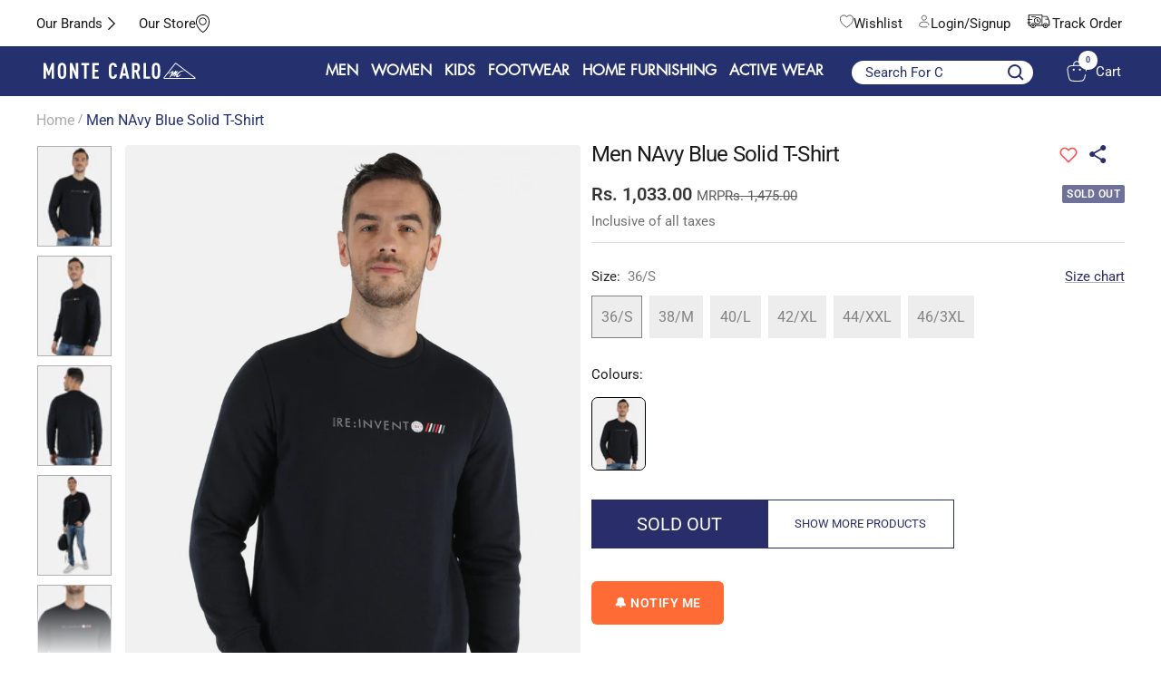

--- FILE ---
content_type: text/html; charset=utf-8
request_url: https://www.montecarlo.in/products/monte-carlo-men-navy-blue-solid-t-shirt-28189
body_size: 85204
content:
<!doctype html><html class="no-js" lang="en" dir="ltr">
  <head>
    
    <meta charset="utf-8">
    <meta
      name="viewport"
      content="width=device-width, initial-scale=1.0, height=device-height, minimum-scale=1.0, maximum-scale=1.0"
    >
    <meta name="theme-color" content="#25306e">
    <script src="https://code.jquery.com/jquery-3.6.0.min.js"></script>
    
    <title>
      Buy Men Navy Blue Solid T-Shirt Online in India - Monte Carlo
    </title>
    
<meta name="description" content="Shop premium Monte Carlo Men Navy Blue Solid T-Shirt at affordable prices. Explore latest collections of Men T-Shirts online.">

    

    <!-- Google Tag Manager -->
    <script>
      (function (w, d, s, l, i) {
        w[l] = w[l] || [];
        w[l].push({ 'gtm.start': new Date().getTime(), event: 'gtm.js' });
        var f = d.getElementsByTagName(s)[0],
          j = d.createElement(s),
          dl = l != 'dataLayer' ? '&l=' + l : '';
        j.async = true;
        j.src = 'https://www.googletagmanager.com/gtm.js?id=' + i + dl;
        f.parentNode.insertBefore(j, f);
      })(window, document, 'script', 'dataLayer', 'GTM-MZ4JFDT');
    </script>
    <!-- End Google Tag Manager -->
    <script async src="https://www.googletagmanager.com/gtag/js?id=AW-11034614300"></script>
    <script>
      window.dataLayer = window.dataLayer || [];
      function gtag() {
        dataLayer.push(arguments);
      }
      gtag('js', new Date());

      gtag('config', 'AW-11034614300', { allow_enhanced_conversions: true });
    </script>

    <link rel="canonical" href="https://www.montecarlo.in/products/monte-carlo-men-navy-blue-solid-t-shirt-28189"><link rel="shortcut icon" href="//www.montecarlo.in/cdn/shop/files/monte_carlo_Icon_ad5278f1-a73e-454d-aea7-7e500c9ccac4_96x96.png?v=1697107546" type="image/png"><link rel="preconnect" href="https://cdn.shopify.com">
    <link rel="dns-prefetch" href="https://productreviews.shopifycdn.com">
    <link rel="dns-prefetch" href="https://www.google-analytics.com"><link rel="preconnect" href="https://fonts.shopifycdn.com" crossorigin><link rel="preload" as="style" href="//www.montecarlo.in/cdn/shop/t/88/assets/theme.css?v=124487150875962647481768817424">
    <link rel="preload" as="script" href="//www.montecarlo.in/cdn/shop/t/88/assets/vendor.js?v=31715688253868339281768468796">
    <link rel="preload" as="script" href="//www.montecarlo.in/cdn/shop/t/88/assets/theme.js?v=184325303905103578161768468796"><link rel="preload" as="fetch" href="/products/monte-carlo-men-navy-blue-solid-t-shirt-28189.js" crossorigin><link rel="preload" as="script" href="//www.montecarlo.in/cdn/shop/t/88/assets/flickity.js?v=176646718982628074891768468796"><script src="https://ajax.googleapis.com/ajax/libs/jquery/3.5.1/jquery.min.js"></script>
    <link rel="stylesheet" type="text/css" href="//cdn.jsdelivr.net/npm/slick-carousel@1.8.1/slick/slick.css">
    <link rel="stylesheet" type="text/css" href="//cdn.jsdelivr.net/npm/slick-carousel@1.8.1/slick/slick-theme.css">
    <script type="text/javascript" src="//cdn.jsdelivr.net/npm/slick-carousel@1.8.1/slick/slick.min.js"></script>

    <link href="//www.montecarlo.in/cdn/shop/t/88/assets/shreyh-style.css?v=147978873361877531031768472699" rel="stylesheet" type="text/css" media="all" />

    <meta property="og:type" content="product">
  <meta property="og:title" content="Men NAvy Blue Solid T-Shirt">
  <meta property="product:price:amount" content="1,033.00">
  <meta property="product:price:currency" content="INR"><meta property="og:image" content="http://www.montecarlo.in/cdn/shop/products/221054331-3-38_1-wik-041826-I49.jpg?v=1696601522">
  <meta property="og:image:secure_url" content="https://www.montecarlo.in/cdn/shop/products/221054331-3-38_1-wik-041826-I49.jpg?v=1696601522">
  <meta property="og:image:width" content="1025">
  <meta property="og:image:height" content="1400"><meta property="og:description" content="Shop premium Monte Carlo Men Navy Blue Solid T-Shirt at affordable prices. Explore latest collections of Men T-Shirts online."><meta property="og:url" content="https://www.montecarlo.in/products/monte-carlo-men-navy-blue-solid-t-shirt-28189">
<meta property="og:site_name" content="Monte Carlo"><meta name="twitter:card" content="summary"><meta name="twitter:title" content="Men NAvy Blue Solid T-Shirt">
  <meta name="twitter:description" content="Men&#39;s Tshirt-Rn-F/S"><meta name="twitter:image" content="https://www.montecarlo.in/cdn/shop/products/221054331-3-38_1-wik-041826-I49_1200x1200_crop_center.jpg?v=1696601522">
  <meta name="twitter:image:alt" content="">
    
  <script type="application/ld+json">
  {
    "@context": "https://schema.org",
    "@type": "Product",
    "productID": 8604090007840,
    "offers": [{
          "@type": "Offer",
          "name": "36\/S",
          "availability":"https://schema.org/OutOfStock",
          "price": 1033.0,
          "priceCurrency": "INR",
          "priceValidUntil": "2026-02-05","sku": "221054331-3-36",
          "url": "/products/monte-carlo-men-navy-blue-solid-t-shirt-28189?variant=46562156085536"
        },
{
          "@type": "Offer",
          "name": "38\/M",
          "availability":"https://schema.org/OutOfStock",
          "price": 1033.0,
          "priceCurrency": "INR",
          "priceValidUntil": "2026-02-05","sku": "221054331-3-38",
          "url": "/products/monte-carlo-men-navy-blue-solid-t-shirt-28189?variant=46562156118304"
        },
{
          "@type": "Offer",
          "name": "40\/L",
          "availability":"https://schema.org/OutOfStock",
          "price": 1033.0,
          "priceCurrency": "INR",
          "priceValidUntil": "2026-02-05","sku": "221054331-3-40",
          "url": "/products/monte-carlo-men-navy-blue-solid-t-shirt-28189?variant=46562156151072"
        },
{
          "@type": "Offer",
          "name": "42\/XL",
          "availability":"https://schema.org/OutOfStock",
          "price": 1033.0,
          "priceCurrency": "INR",
          "priceValidUntil": "2026-02-05","sku": "221054331-3-42",
          "url": "/products/monte-carlo-men-navy-blue-solid-t-shirt-28189?variant=46562156183840"
        },
{
          "@type": "Offer",
          "name": "44\/XXL",
          "availability":"https://schema.org/OutOfStock",
          "price": 1033.0,
          "priceCurrency": "INR",
          "priceValidUntil": "2026-02-05","sku": "221054331-3-44",
          "url": "/products/monte-carlo-men-navy-blue-solid-t-shirt-28189?variant=46562156216608"
        },
{
          "@type": "Offer",
          "name": "46\/3XL",
          "availability":"https://schema.org/OutOfStock",
          "price": 1004.0,
          "priceCurrency": "INR",
          "priceValidUntil": "2026-02-05","sku": "221054331-3-46",
          "url": "/products/monte-carlo-men-navy-blue-solid-t-shirt-28189?variant=46562156249376"
        }
],"brand": {
      "@type": "Brand",
      "name": "Monte Carlo"
    },
    "name": "Men NAvy Blue Solid T-Shirt",
    "description": "Men's Tshirt-Rn-F\/S",
    "category": "T-Shirts",
    "url": "/products/monte-carlo-men-navy-blue-solid-t-shirt-28189",
    "sku": "221054331-3-36",
    "image": {
      "@type": "ImageObject",
      "url": "https://www.montecarlo.in/cdn/shop/products/221054331-3-38_1-wik-041826-I49.jpg?v=1696601522&width=1024",
      "image": "https://www.montecarlo.in/cdn/shop/products/221054331-3-38_1-wik-041826-I49.jpg?v=1696601522&width=1024",
      "name": "",
      "width": "1024",
      "height": "1024"
    }
  }
  </script>



  <script type="application/ld+json">
  {
    "@context": "https://schema.org",
    "@type": "BreadcrumbList",
  "itemListElement": [{
      "@type": "ListItem",
      "position": 1,
      "name": "Home",
      "item": "https://www.montecarlo.in"
    },{
          "@type": "ListItem",
          "position": 2,
          "name": "Men NAvy Blue Solid T-Shirt",
          "item": "https://www.montecarlo.in/products/monte-carlo-men-navy-blue-solid-t-shirt-28189"
        }]
  }
  </script>


    <link rel="preload" href="//www.montecarlo.in/cdn/fonts/roboto/roboto_n4.2019d890f07b1852f56ce63ba45b2db45d852cba.woff2" as="font" type="font/woff2" crossorigin><link rel="preload" href="//www.montecarlo.in/cdn/fonts/roboto/roboto_n4.2019d890f07b1852f56ce63ba45b2db45d852cba.woff2" as="font" type="font/woff2" crossorigin><style>
  /* Typography (heading) */
  @font-face {
  font-family: Roboto;
  font-weight: 400;
  font-style: normal;
  font-display: swap;
  src: url("//www.montecarlo.in/cdn/fonts/roboto/roboto_n4.2019d890f07b1852f56ce63ba45b2db45d852cba.woff2") format("woff2"),
       url("//www.montecarlo.in/cdn/fonts/roboto/roboto_n4.238690e0007583582327135619c5f7971652fa9d.woff") format("woff");
}

@font-face {
  font-family: Roboto;
  font-weight: 400;
  font-style: italic;
  font-display: swap;
  src: url("//www.montecarlo.in/cdn/fonts/roboto/roboto_i4.57ce898ccda22ee84f49e6b57ae302250655e2d4.woff2") format("woff2"),
       url("//www.montecarlo.in/cdn/fonts/roboto/roboto_i4.b21f3bd061cbcb83b824ae8c7671a82587b264bf.woff") format("woff");
}

/* Typography (body) */
  @font-face {
  font-family: Roboto;
  font-weight: 400;
  font-style: normal;
  font-display: swap;
  src: url("//www.montecarlo.in/cdn/fonts/roboto/roboto_n4.2019d890f07b1852f56ce63ba45b2db45d852cba.woff2") format("woff2"),
       url("//www.montecarlo.in/cdn/fonts/roboto/roboto_n4.238690e0007583582327135619c5f7971652fa9d.woff") format("woff");
}

@font-face {
  font-family: Roboto;
  font-weight: 400;
  font-style: italic;
  font-display: swap;
  src: url("//www.montecarlo.in/cdn/fonts/roboto/roboto_i4.57ce898ccda22ee84f49e6b57ae302250655e2d4.woff2") format("woff2"),
       url("//www.montecarlo.in/cdn/fonts/roboto/roboto_i4.b21f3bd061cbcb83b824ae8c7671a82587b264bf.woff") format("woff");
}

@font-face {
  font-family: Roboto;
  font-weight: 600;
  font-style: normal;
  font-display: swap;
  src: url("//www.montecarlo.in/cdn/fonts/roboto/roboto_n6.3d305d5382545b48404c304160aadee38c90ef9d.woff2") format("woff2"),
       url("//www.montecarlo.in/cdn/fonts/roboto/roboto_n6.bb37be020157f87e181e5489d5e9137ad60c47a2.woff") format("woff");
}

@font-face {
  font-family: Roboto;
  font-weight: 600;
  font-style: italic;
  font-display: swap;
  src: url("//www.montecarlo.in/cdn/fonts/roboto/roboto_i6.ebd6b6733fb2b030d60cbf61316511a7ffd82fb3.woff2") format("woff2"),
       url("//www.montecarlo.in/cdn/fonts/roboto/roboto_i6.1363905a6d5249605bc5e0f859663ffe95ac3bed.woff") format("woff");
}

:root {--heading-color: 26, 26, 26;
    --text-color: 26, 26, 26;
    --background: 255, 255, 255;
    --secondary-background: 245, 241, 236;
    --border-color: 221, 221, 221;
    --border-color-darker: 163, 163, 163;
    --success-color: 46, 158, 123;
    --success-background: 213, 236, 229;
    --error-color: 222, 42, 42;
    --error-background: 253, 240, 240;
    --primary-button-background: 37, 48, 110;
    --primary-button-text-color: 255, 255, 255;
    --secondary-button-background: 247, 174, 166;
    --secondary-button-text-color: 86, 17, 42;
    --product-star-rating: 246, 164, 41;
    --product-on-sale-accent: 255, 255, 255;
    --product-sold-out-accent: 111, 113, 155;
    --product-custom-label-background: 64, 93, 230;
    --product-custom-label-text-color: 255, 255, 255;
    --product-custom-label-2-background: 243, 229, 182;
    --product-custom-label-2-text-color: 0, 0, 0;
    --product-low-stock-text-color: 222, 42, 42;
    --product-in-stock-text-color: 46, 158, 123;
    --loading-bar-background: 26, 26, 26;

    /* We duplicate some "base" colors as root colors, which is useful to use on drawer elements or popover without. Those should not be overridden to avoid issues */
    --root-heading-color: 26, 26, 26;
    --root-text-color: 26, 26, 26;
    --root-background: 255, 255, 255;
    --root-border-color: 221, 221, 221;
    --root-primary-button-background: 37, 48, 110;
    --root-primary-button-text-color: 255, 255, 255;

    --base-font-size: 15px;
    --heading-font-family: Roboto, sans-serif;
    --heading-font-weight: 400;
    --heading-font-style: normal;
    --heading-text-transform: normal;
    --text-font-family: Roboto, sans-serif;
    --text-font-weight: 400;
    --text-font-style: normal;
    --text-font-bold-weight: 600;

    /* Typography (font size) */
    --heading-xxsmall-font-size: 11px;
    --heading-xsmall-font-size: 11px;
    --heading-small-font-size: 12px;
    --heading-large-font-size: 36px;
    --heading-h1-font-size: 36px;
    --heading-h2-font-size: 30px;
    --heading-h3-font-size: 26px;
    --heading-h4-font-size: 24px;
    --heading-h5-font-size: 20px;
    --heading-h6-font-size: 16px;

    /* Control the look and feel of the theme by changing radius of various elements */
    --button-border-radius: 4px;
    --block-border-radius: 8px;
    --block-border-radius-reduced: 4px;
    --color-swatch-border-radius: 0px;

    /* Button size */
    --button-height: 48px;
    --button-small-height: 40px;

    /* Form related */
    --form-input-field-height: 48px;
    --form-input-gap: 16px;
    --form-submit-margin: 24px;

    /* Product listing related variables */
    --product-list-block-spacing: 32px;

    /* Video related */
    --play-button-background: 255, 255, 255;
    --play-button-arrow: 26, 26, 26;

    /* RTL support */
    --transform-logical-flip: 1;
    --transform-origin-start: left;
    --transform-origin-end: right;

    /* Other */
    --zoom-cursor-svg-url: url(//www.montecarlo.in/cdn/shop/t/88/assets/zoom-cursor.svg?v=1201279167966953441768468796);
    --arrow-right-svg-url: url(//www.montecarlo.in/cdn/shop/t/88/assets/arrow-right.svg?v=88946934944805437251768468796);
    --arrow-left-svg-url: url(//www.montecarlo.in/cdn/shop/t/88/assets/arrow-left.svg?v=112457598847827652331768468796);

    /* Some useful variables that we can reuse in our CSS. Some explanation are needed for some of them:
       - container-max-width-minus-gutters: represents the container max width without the edge gutters
       - container-outer-width: considering the screen width, represent all the space outside the container
       - container-outer-margin: same as container-outer-width but get set to 0 inside a container
       - container-inner-width: the effective space inside the container (minus gutters)
       - grid-column-width: represents the width of a single column of the grid
       - vertical-breather: this is a variable that defines the global "spacing" between sections, and inside the section
                            to create some "breath" and minimum spacing
     */
    --container-max-width: 1600px;
    --container-gutter: 24px;
    --container-max-width-minus-gutters: calc(var(--container-max-width) - (var(--container-gutter)) * 2);
    --container-outer-width: max(calc((100vw - var(--container-max-width-minus-gutters)) / 2), var(--container-gutter));
    --container-outer-margin: var(--container-outer-width);
    --container-inner-width: calc(100vw - var(--container-outer-width) * 2);

    --grid-column-count: 10;
    --grid-gap: 24px;
    --grid-column-width: calc((100vw - var(--container-outer-width) * 2 - var(--grid-gap) * (var(--grid-column-count) - 1)) / var(--grid-column-count));

    --vertical-breather: 48px;
    --vertical-breather-tight: 48px;

    /* Shopify related variables */
    --payment-terms-background-color: #ffffff;
  }

  @media screen and (min-width: 741px) {
    :root {
      --container-gutter: 40px;
      --grid-column-count: 20;
      --vertical-breather: 64px;
      --vertical-breather-tight: 64px;

      /* Typography (font size) */
      --heading-xsmall-font-size: 12px;
      --heading-small-font-size: 13px;
      --heading-large-font-size: 52px;
      --heading-h1-font-size: 48px;
      --heading-h2-font-size: 38px;
      --heading-h3-font-size: 32px;
      --heading-h4-font-size: 24px;
      --heading-h5-font-size: 20px;
      --heading-h6-font-size: 18px;

      /* Form related */
      --form-input-field-height: 52px;
      --form-submit-margin: 32px;

      /* Button size */
      --button-height: 52px;
      --button-small-height: 44px;
    }
  }

  @media screen and (min-width: 1200px) {
    :root {
      --vertical-breather: 80px;
      --vertical-breather-tight: 64px;
      --product-list-block-spacing: 48px;

      /* Typography */
      --heading-large-font-size: 64px;
      --heading-h1-font-size: 56px;
      --heading-h2-font-size: 48px;
      --heading-h3-font-size: 36px;
      --heading-h4-font-size: 30px;
      --heading-h5-font-size: 24px;
      --heading-h6-font-size: 18px;
    }
  }

  @media screen and (min-width: 1600px) {
    :root {
      --vertical-breather: 90px;
      --vertical-breather-tight: 64px;
    }
  }
</style>
    <script>
  // This allows to expose several variables to the global scope, to be used in scripts
  window.themeVariables = {
    settings: {
      direction: "ltr",
      pageType: "product",
      cartCount: 0,
      moneyFormat: "Rs. {{amount}}",
      moneyWithCurrencyFormat: "Rs. {{amount}}",
      showVendor: false,
      discountMode: "percentage",
      currencyCodeEnabled: false,
      cartType: "drawer",
      cartCurrency: "INR",
      mobileZoomFactor: 2.5
    },

    routes: {
      host: "www.montecarlo.in",
      rootUrl: "\/",
      rootUrlWithoutSlash: '',
      cartUrl: "\/cart",
      cartAddUrl: "\/cart\/add",
      cartChangeUrl: "\/cart\/change",
      searchUrl: "\/search",
      predictiveSearchUrl: "\/search\/suggest",
      productRecommendationsUrl: "\/recommendations\/products"
    },

    strings: {
      accessibilityDelete: "Delete",
      accessibilityClose: "Close",
      collectionSoldOut: "Sold out",
      collectionDiscount: " @savings@ Off",
      productSalePrice: "Sale price",
      productRegularPrice: "Regular price",
      productFormUnavailable: "Unavailable",
      productFormSoldOut: "Sold out",
      productFormPreOrder: "Pre-order",
      productFormAddToCart: "Add to Bag",
      searchNoResults: "No results could be found.",
      searchNewSearch: "New search",
      searchProducts: "Products",
      searchArticles: "Journal",
      searchPages: "Pages",
      searchCollections: "Collections",
      cartViewCart: "View cart",
      cartItemAdded: "Item added to your cart!",
      cartItemAddedShort: "Added to your cart!",
      cartAddOrderNote: "Add order note",
      cartEditOrderNote: "Edit order note",
      shippingEstimatorNoResults: "Sorry, we do not ship to your address.",
      shippingEstimatorOneResult: "There is one shipping rate for your address:",
      shippingEstimatorMultipleResults: "There are several shipping rates for your address:",
      shippingEstimatorError: "One or more error occurred while retrieving shipping rates:"
    },

    libs: {
      flickity: "\/\/www.montecarlo.in\/cdn\/shop\/t\/88\/assets\/flickity.js?v=176646718982628074891768468796",
      photoswipe: "\/\/www.montecarlo.in\/cdn\/shop\/t\/88\/assets\/photoswipe.js?v=132268647426145925301768468796",
      qrCode: "\/\/www.montecarlo.in\/cdn\/shopifycloud\/storefront\/assets\/themes_support\/vendor\/qrcode-3f2b403b.js"
    },

    breakpoints: {
      phone: 'screen and (max-width: 740px)',
      tablet: 'screen and (min-width: 741px) and (max-width: 999px)',
      tabletAndUp: 'screen and (min-width: 741px)',
      pocket: 'screen and (max-width: 999px)',
      lap: 'screen and (min-width: 1000px) and (max-width: 1199px)',
      lapAndUp: 'screen and (min-width: 1000px)',
      desktop: 'screen and (min-width: 1200px)',
      wide: 'screen and (min-width: 1400px)'
    }
  };

  window.addEventListener('pageshow', async () => {
    const cartContent = await (await fetch(`${window.themeVariables.routes.cartUrl}.js`, {cache: 'reload'})).json();
    document.documentElement.dispatchEvent(new CustomEvent('cart:refresh', {detail: {cart: cartContent}}));
  });

  if ('noModule' in HTMLScriptElement.prototype) {
    // Old browsers (like IE) that does not support module will be considered as if not executing JS at all
    document.documentElement.className = document.documentElement.className.replace('no-js', 'js');

    requestAnimationFrame(() => {
      const viewportHeight = (window.visualViewport ? window.visualViewport.height : document.documentElement.clientHeight);
      document.documentElement.style.setProperty('--window-height',viewportHeight + 'px');
    });
  }// We save the product ID in local storage to be eventually used for recently viewed section
    try {
      const items = JSON.parse(localStorage.getItem('theme:recently-viewed-products') || '[]');

      // We check if the current product already exists, and if it does not, we add it at the start
      if (!items.includes(8604090007840)) {
        items.unshift(8604090007840);
      }

      localStorage.setItem('theme:recently-viewed-products', JSON.stringify(items.slice(0, 20)));
    } catch (e) {
      // Safari in private mode does not allow setting item, we silently fail
    }</script>

    <link rel="stylesheet" href="//www.montecarlo.in/cdn/shop/t/88/assets/theme.css?v=124487150875962647481768817424">

    <script src="//www.montecarlo.in/cdn/shop/t/88/assets/vendor.js?v=31715688253868339281768468796" defer></script>
    <script src="//www.montecarlo.in/cdn/shop/t/88/assets/theme.js?v=184325303905103578161768468796" defer></script>
    <script src="//www.montecarlo.in/cdn/shop/t/88/assets/custom.js?v=111277183597512707661768468796" defer></script>

    <script>window.performance && window.performance.mark && window.performance.mark('shopify.content_for_header.start');</script><meta name="google-site-verification" content="Qsi4YiLk3M0VAXIzawn475TN75HREChuvjOjmbVSvys">
<meta id="shopify-digital-wallet" name="shopify-digital-wallet" content="/76136743200/digital_wallets/dialog">
<link rel="alternate" type="application/json+oembed" href="https://www.montecarlo.in/products/monte-carlo-men-navy-blue-solid-t-shirt-28189.oembed">
<script async="async" src="/checkouts/internal/preloads.js?locale=en-IN"></script>
<script id="shopify-features" type="application/json">{"accessToken":"ab8c50e9019d1dd78a81a002acc753b6","betas":["rich-media-storefront-analytics"],"domain":"www.montecarlo.in","predictiveSearch":true,"shopId":76136743200,"locale":"en"}</script>
<script>var Shopify = Shopify || {};
Shopify.shop = "montecarlonew.myshopify.com";
Shopify.locale = "en";
Shopify.currency = {"active":"INR","rate":"1.0"};
Shopify.country = "IN";
Shopify.theme = {"name":"jan_2026","id":185572491552,"schema_name":"Focal","schema_version":"10.1.1","theme_store_id":null,"role":"main"};
Shopify.theme.handle = "null";
Shopify.theme.style = {"id":null,"handle":null};
Shopify.cdnHost = "www.montecarlo.in/cdn";
Shopify.routes = Shopify.routes || {};
Shopify.routes.root = "/";</script>
<script type="module">!function(o){(o.Shopify=o.Shopify||{}).modules=!0}(window);</script>
<script>!function(o){function n(){var o=[];function n(){o.push(Array.prototype.slice.apply(arguments))}return n.q=o,n}var t=o.Shopify=o.Shopify||{};t.loadFeatures=n(),t.autoloadFeatures=n()}(window);</script>
<script id="shop-js-analytics" type="application/json">{"pageType":"product"}</script>
<script defer="defer" async type="module" src="//www.montecarlo.in/cdn/shopifycloud/shop-js/modules/v2/client.init-shop-cart-sync_BT-GjEfc.en.esm.js"></script>
<script defer="defer" async type="module" src="//www.montecarlo.in/cdn/shopifycloud/shop-js/modules/v2/chunk.common_D58fp_Oc.esm.js"></script>
<script defer="defer" async type="module" src="//www.montecarlo.in/cdn/shopifycloud/shop-js/modules/v2/chunk.modal_xMitdFEc.esm.js"></script>
<script type="module">
  await import("//www.montecarlo.in/cdn/shopifycloud/shop-js/modules/v2/client.init-shop-cart-sync_BT-GjEfc.en.esm.js");
await import("//www.montecarlo.in/cdn/shopifycloud/shop-js/modules/v2/chunk.common_D58fp_Oc.esm.js");
await import("//www.montecarlo.in/cdn/shopifycloud/shop-js/modules/v2/chunk.modal_xMitdFEc.esm.js");

  window.Shopify.SignInWithShop?.initShopCartSync?.({"fedCMEnabled":true,"windoidEnabled":true});

</script>
<script>(function() {
  var isLoaded = false;
  function asyncLoad() {
    if (isLoaded) return;
    isLoaded = true;
    var urls = ["https:\/\/s3-us-west-2.amazonaws.com\/da-restock\/da-restock.js?shop=montecarlonew.myshopify.com","\/\/cdn.shopify.com\/proxy\/3b426cd915e014162fc9e214da671d8f4c3d8bcd6666a1bbe13ba369d1775d73\/shopify-script-tags.s3.eu-west-1.amazonaws.com\/smartseo\/instantpage.js?shop=montecarlonew.myshopify.com\u0026sp-cache-control=cHVibGljLCBtYXgtYWdlPTkwMA","https:\/\/cdn.shopify.com\/s\/files\/1\/0761\/3674\/3200\/files\/restrict-country.js?shop=montecarlonew.myshopify.com","https:\/\/svc.nitrocommerce.ai\/v1\/services\/shopify\/xshopify.js?_t=d82180e4-4dd9-47be-a6d3-710f0cc45a06\u0026shop=montecarlonew.myshopify.com"];
    for (var i = 0; i < urls.length; i++) {
      var s = document.createElement('script');
      s.type = 'text/javascript';
      s.async = true;
      s.src = urls[i];
      var x = document.getElementsByTagName('script')[0];
      x.parentNode.insertBefore(s, x);
    }
  };
  if(window.attachEvent) {
    window.attachEvent('onload', asyncLoad);
  } else {
    window.addEventListener('load', asyncLoad, false);
  }
})();</script>
<script id="__st">var __st={"a":76136743200,"offset":19800,"reqid":"9f1f5af8-9cc6-486c-bc83-c651fbf846c8-1769392748","pageurl":"www.montecarlo.in\/products\/monte-carlo-men-navy-blue-solid-t-shirt-28189","u":"400ffbbcbf3c","p":"product","rtyp":"product","rid":8604090007840};</script>
<script>window.ShopifyPaypalV4VisibilityTracking = true;</script>
<script id="captcha-bootstrap">!function(){'use strict';const t='contact',e='account',n='new_comment',o=[[t,t],['blogs',n],['comments',n],[t,'customer']],c=[[e,'customer_login'],[e,'guest_login'],[e,'recover_customer_password'],[e,'create_customer']],r=t=>t.map((([t,e])=>`form[action*='/${t}']:not([data-nocaptcha='true']) input[name='form_type'][value='${e}']`)).join(','),a=t=>()=>t?[...document.querySelectorAll(t)].map((t=>t.form)):[];function s(){const t=[...o],e=r(t);return a(e)}const i='password',u='form_key',d=['recaptcha-v3-token','g-recaptcha-response','h-captcha-response',i],f=()=>{try{return window.sessionStorage}catch{return}},m='__shopify_v',_=t=>t.elements[u];function p(t,e,n=!1){try{const o=window.sessionStorage,c=JSON.parse(o.getItem(e)),{data:r}=function(t){const{data:e,action:n}=t;return t[m]||n?{data:e,action:n}:{data:t,action:n}}(c);for(const[e,n]of Object.entries(r))t.elements[e]&&(t.elements[e].value=n);n&&o.removeItem(e)}catch(o){console.error('form repopulation failed',{error:o})}}const l='form_type',E='cptcha';function T(t){t.dataset[E]=!0}const w=window,h=w.document,L='Shopify',v='ce_forms',y='captcha';let A=!1;((t,e)=>{const n=(g='f06e6c50-85a8-45c8-87d0-21a2b65856fe',I='https://cdn.shopify.com/shopifycloud/storefront-forms-hcaptcha/ce_storefront_forms_captcha_hcaptcha.v1.5.2.iife.js',D={infoText:'Protected by hCaptcha',privacyText:'Privacy',termsText:'Terms'},(t,e,n)=>{const o=w[L][v],c=o.bindForm;if(c)return c(t,g,e,D).then(n);var r;o.q.push([[t,g,e,D],n]),r=I,A||(h.body.append(Object.assign(h.createElement('script'),{id:'captcha-provider',async:!0,src:r})),A=!0)});var g,I,D;w[L]=w[L]||{},w[L][v]=w[L][v]||{},w[L][v].q=[],w[L][y]=w[L][y]||{},w[L][y].protect=function(t,e){n(t,void 0,e),T(t)},Object.freeze(w[L][y]),function(t,e,n,w,h,L){const[v,y,A,g]=function(t,e,n){const i=e?o:[],u=t?c:[],d=[...i,...u],f=r(d),m=r(i),_=r(d.filter((([t,e])=>n.includes(e))));return[a(f),a(m),a(_),s()]}(w,h,L),I=t=>{const e=t.target;return e instanceof HTMLFormElement?e:e&&e.form},D=t=>v().includes(t);t.addEventListener('submit',(t=>{const e=I(t);if(!e)return;const n=D(e)&&!e.dataset.hcaptchaBound&&!e.dataset.recaptchaBound,o=_(e),c=g().includes(e)&&(!o||!o.value);(n||c)&&t.preventDefault(),c&&!n&&(function(t){try{if(!f())return;!function(t){const e=f();if(!e)return;const n=_(t);if(!n)return;const o=n.value;o&&e.removeItem(o)}(t);const e=Array.from(Array(32),(()=>Math.random().toString(36)[2])).join('');!function(t,e){_(t)||t.append(Object.assign(document.createElement('input'),{type:'hidden',name:u})),t.elements[u].value=e}(t,e),function(t,e){const n=f();if(!n)return;const o=[...t.querySelectorAll(`input[type='${i}']`)].map((({name:t})=>t)),c=[...d,...o],r={};for(const[a,s]of new FormData(t).entries())c.includes(a)||(r[a]=s);n.setItem(e,JSON.stringify({[m]:1,action:t.action,data:r}))}(t,e)}catch(e){console.error('failed to persist form',e)}}(e),e.submit())}));const S=(t,e)=>{t&&!t.dataset[E]&&(n(t,e.some((e=>e===t))),T(t))};for(const o of['focusin','change'])t.addEventListener(o,(t=>{const e=I(t);D(e)&&S(e,y())}));const B=e.get('form_key'),M=e.get(l),P=B&&M;t.addEventListener('DOMContentLoaded',(()=>{const t=y();if(P)for(const e of t)e.elements[l].value===M&&p(e,B);[...new Set([...A(),...v().filter((t=>'true'===t.dataset.shopifyCaptcha))])].forEach((e=>S(e,t)))}))}(h,new URLSearchParams(w.location.search),n,t,e,['guest_login'])})(!1,!0)}();</script>
<script integrity="sha256-4kQ18oKyAcykRKYeNunJcIwy7WH5gtpwJnB7kiuLZ1E=" data-source-attribution="shopify.loadfeatures" defer="defer" src="//www.montecarlo.in/cdn/shopifycloud/storefront/assets/storefront/load_feature-a0a9edcb.js" crossorigin="anonymous"></script>
<script data-source-attribution="shopify.dynamic_checkout.dynamic.init">var Shopify=Shopify||{};Shopify.PaymentButton=Shopify.PaymentButton||{isStorefrontPortableWallets:!0,init:function(){window.Shopify.PaymentButton.init=function(){};var t=document.createElement("script");t.src="https://www.montecarlo.in/cdn/shopifycloud/portable-wallets/latest/portable-wallets.en.js",t.type="module",document.head.appendChild(t)}};
</script>
<script data-source-attribution="shopify.dynamic_checkout.buyer_consent">
  function portableWalletsHideBuyerConsent(e){var t=document.getElementById("shopify-buyer-consent"),n=document.getElementById("shopify-subscription-policy-button");t&&n&&(t.classList.add("hidden"),t.setAttribute("aria-hidden","true"),n.removeEventListener("click",e))}function portableWalletsShowBuyerConsent(e){var t=document.getElementById("shopify-buyer-consent"),n=document.getElementById("shopify-subscription-policy-button");t&&n&&(t.classList.remove("hidden"),t.removeAttribute("aria-hidden"),n.addEventListener("click",e))}window.Shopify?.PaymentButton&&(window.Shopify.PaymentButton.hideBuyerConsent=portableWalletsHideBuyerConsent,window.Shopify.PaymentButton.showBuyerConsent=portableWalletsShowBuyerConsent);
</script>
<script>
  function portableWalletsCleanup(e){e&&e.src&&console.error("Failed to load portable wallets script "+e.src);var t=document.querySelectorAll("shopify-accelerated-checkout .shopify-payment-button__skeleton, shopify-accelerated-checkout-cart .wallet-cart-button__skeleton"),e=document.getElementById("shopify-buyer-consent");for(let e=0;e<t.length;e++)t[e].remove();e&&e.remove()}function portableWalletsNotLoadedAsModule(e){e instanceof ErrorEvent&&"string"==typeof e.message&&e.message.includes("import.meta")&&"string"==typeof e.filename&&e.filename.includes("portable-wallets")&&(window.removeEventListener("error",portableWalletsNotLoadedAsModule),window.Shopify.PaymentButton.failedToLoad=e,"loading"===document.readyState?document.addEventListener("DOMContentLoaded",window.Shopify.PaymentButton.init):window.Shopify.PaymentButton.init())}window.addEventListener("error",portableWalletsNotLoadedAsModule);
</script>

<script type="module" src="https://www.montecarlo.in/cdn/shopifycloud/portable-wallets/latest/portable-wallets.en.js" onError="portableWalletsCleanup(this)" crossorigin="anonymous"></script>
<script nomodule>
  document.addEventListener("DOMContentLoaded", portableWalletsCleanup);
</script>

<link id="shopify-accelerated-checkout-styles" rel="stylesheet" media="screen" href="https://www.montecarlo.in/cdn/shopifycloud/portable-wallets/latest/accelerated-checkout-backwards-compat.css" crossorigin="anonymous">
<style id="shopify-accelerated-checkout-cart">
        #shopify-buyer-consent {
  margin-top: 1em;
  display: inline-block;
  width: 100%;
}

#shopify-buyer-consent.hidden {
  display: none;
}

#shopify-subscription-policy-button {
  background: none;
  border: none;
  padding: 0;
  text-decoration: underline;
  font-size: inherit;
  cursor: pointer;
}

#shopify-subscription-policy-button::before {
  box-shadow: none;
}

      </style>

<script>window.performance && window.performance.mark && window.performance.mark('shopify.content_for_header.end');</script>

    
      
    

    <script src="https://ajax.googleapis.com/ajax/libs/jquery/3.6.4/jquery.min.js" defer></script>
    <style>
        @font-face {
          font-family: new-font;
          src: url("https://cdn.shopify.com/s/files/1/0761/3674/3200/files/interstate-light-cond-58b64220b1490.otf?v=1705655861") format("opentype");
      }
        
        
          .ff_Categories{
            display:none;
          }
        

          
            .flits-wishlist-colection-style .flits-wls-button-secondary .flits-wls-icon-svg-color-blue {
          fill: #ffff !important;
          color: #464f84 !important;
      }
        @media screen and (max-width: 999px){
      .popover[open] {
          transform: translateY(0);
          z-index: 99999;
      }
        }
    </style>

    <script>
    
    
    
    
    var gsf_conversion_data = {page_type : 'product', event : 'view_item', data : {product_data : [{variant_id : 46562156085536, product_id : 8604090007840, name : "Men NAvy Blue Solid T-Shirt", price : "1033.00", currency : "INR", sku : "221054331-3-36", brand : "Monte Carlo", variant : "36/S", category : "T-Shirts", quantity : "0" }], total_price : "1033.00", shop_currency : "INR"}};
    
</script>
    <style>
        label.popover__choice-item.Alphabetically\,.A-Z {
          display: none;
      }
        label.popover__choice-item.Alphabetically\,.Z-A {
          display: none;
      }
    </style>

    <!-- Google tag (gtag.js) -->
    <script async src="https://www.googletagmanager.com/gtag/js?id=GT-MR8C92V"></script>
    <script>
      window.dataLayer = window.dataLayer || [];
      function gtag() {
        dataLayer.push(arguments);
      }
      gtag('js', new Date());

      gtag('config', 'GT-MR8C92V');
    </script>
    <script>
      window.addEventListener('DOMContentLoaded', (event) => {
        // Function to check if the iframe element is available and update src
        function waitForElement(selector, callback) {
          const interval = setInterval(() => {
            const element = document.querySelector(selector);
            if (element) {
              clearInterval(interval);
              callback(element);
            }
          }, 100); // Check every 100 milliseconds
        }

        // Retrieve the value from local storage
        const buttonValue = localStorage.getItem('buttonValue');
        if (buttonValue) {
          // Wait for the iframe element to be available
          waitForElement('#tracking-uniship', (iframe) => {
            // Construct the new URL with the button value
            const newSrc = `https://montecarlofashions-tracking.unicommerce.com/order/?id=${buttonValue}`;
            // Update the iframe src attribute
            iframe.src = newSrc;
            // Clear the local storage value
            localStorage.removeItem('buttonValue');
          });
        }
      });
    </script>

    <!-- Global Site Tag (gtag.js) - Google AdWords: 11034614300 -->
    <script async src="https://www.googletagmanager.com/gtag/js?id=AW-11034614300"></script>
    <script>
      window.dataLayer = window.dataLayer || [];
      function gtag() {
        dataLayer.push(arguments);
      }
      gtag('js', new Date());
      gtag('config', 'AW-11034614300', { send_page_view: false });
    </script>
    

    
    
    
    <script type="application/ld+json">
      {
        "@context": "https://schema.org",
        "@type": "Organization",
        "name": "Monte Carlo",
        "alternateName": "Monte Carlo",
        "url": "https://www.montecarlo.in/",
        "logo": {
          "@type": "ImageObject",
          "url": "https://www.montecarlo.in/cdn/shop/files/logo.svg?v=1734710597",
          "width": 300,
          "height": 100
        },
        "description": "Monte Carlo is an online clothing brand that offers jackets, sweaters, coats, sweatshirts, t-shirts, trousers, denim and lowers for men and women.",
        "foundingDate": "1984",
        "address": {
          "@type": "PostalAddress",
          "streetAddress": "Monte Carlo Fashions Ltd",
          "addressLocality": "Ludhiana",
          "addressRegion": "Punjab",
          "postalCode": "141003",
          "addressCountry": "IN"
        },
        "contactPoint": [
          {
            "@type": "ContactPoint",
            "contactType": "customer service",
            "telephone": "‪+91-1800-1800-501‬",
            "email": "info@montecarlo.in",
            "availableLanguage": ["English", "Hindi"],
            "areaServed": "IN"
          },
          {
            "@type": "ContactPoint",
            "contactType": "sales",
            "telephone": "‪+91-82888-01228‬",
            "email": "sales@montecarlo.in",
            "availableLanguage": ["English", "Hindi"]
          }
        ],
        "sameAs": [
          "https://www.facebook.com/montecarlocollections",
          "https://www.instagram.com/montecarlostyle",
          "https://x.com/montecarlostyle",
          "https://www.youtube.com/@montecarlofashions"
        ],
        "brand": {
          "@type": "Brand",
          "name": "Monte Carlo",
          "logo": "https://www.montecarlo.in/cdn/shop/files/logo.svg?v=1734710597"
        }
      }
    </script>
    <script type="application/ld+json">
      {
        "@context": "https://schema.org",
        "@type": ["WebSite", "OnlineStore"],
        "name": "Monte Carlo",
        "alternateName": "Monte Carlo",
        "url": "https://www.montecarlo.in",
        "description": "Monte Carlo is an online clothing brand that offers jackets, sweaters, coats, sweatshirts, t-shirts, trousers, denim and lowers for men and women.",
        "inLanguage": "en",
        "copyrightYear": "2026",
        "copyrightHolder": {
          "@type": "Organization",
          "name": "Monte Carlo",
          "url": "https://www.montecarlo.in/"
        },
        "publisher": {
          "@type": "Organization",
          "name": "Monte Carlo",
          "url": "https://www.montecarlo.in/",
          "logo": {
            "@type": "ImageObject",
            "url": "https://www.montecarlo.in/cdn/shop/files/logo.svg?v=1734710597"
          }
        },
        "potentialAction": [
          {
            "@type": "SearchAction",
            "target": {
              "@type": "EntryPoint",
              "urlTemplate": "https://www.montecarlo.in/search?q={search_term_string}",
              "actionPlatform": ["https://schema.org/DesktopWebPlatform", "https://schema.org/MobileWebPlatform"]
            },
            "query-input": "required name=search_term_string"
          },
          {
            "@type": "BuyAction",
            "target": {
              "@type": "EntryPoint",
              "urlTemplate": "https://www.montecarlo.in/products/monte-carlo-men-navy-blue-solid-t-shirt-28189",
              "actionPlatform": ["https://schema.org/DesktopWebPlatform", "https://schema.org/MobileWebPlatform"]
            }
          }
        ],
        "hasOfferCatalog": {
          "@type": "OfferCatalog",
          "name": "Monte Carlo Product Catalog",
          "itemListElement": [
            {
              "@type": "OfferCatalog",
              "name": "Men Jackets",
              "url": "https://www.montecarlo.in/collections/men-jackets"
            },
            { "@type": "OfferCatalog", "name": "Blankets", "url": "https://www.montecarlo.in/collections/blankets" },
            {
              "@type": "OfferCatalog",
              "name": "Sweaters For Men",
              "url": "https://www.montecarlo.in/collections/sweaters-for-men"
            },
            {
              "@type": "OfferCatalog",
              "name": "Men Tracksuit",
              "url": "https://www.montecarlo.in/collections/men-tracksuit"
            },
            {
              "@type": "OfferCatalog",
              "name": "Men T Shirts",
              "url": "https://www.montecarlo.in/collections/men-t-shirts"
            },
            {
              "@type": "OfferCatalog",
              "name": "Women Jackets",
              "url": "https://www.montecarlo.in/collections/women-jackets"
            },
            {
              "@type": "OfferCatalog",
              "name": "Half Sleeve Jackets For Men",
              "url": "https://www.montecarlo.in/collections/half-sleeve-jackets-for-men"
            },
            { "@type": "OfferCatalog", "name": "Men", "url": "https://www.montecarlo.in/collections/men" },
            { "@type": "OfferCatalog", "name": "Men Caps", "url": "https://www.montecarlo.in/collections/men-caps" },
            { "@type": "OfferCatalog", "name": "Women", "url": "https://www.montecarlo.in/collections/women" },
            {
              "@type": "OfferCatalog",
              "name": "Women Coats",
              "url": "https://www.montecarlo.in/collections/women-coats"
            },
            {
              "@type": "OfferCatalog",
              "name": "Men Shirts",
              "url": "https://www.montecarlo.in/collections/men-shirts"
            },
            {
              "@type": "OfferCatalog",
              "name": "Sweaters For Women",
              "url": "https://www.montecarlo.in/collections/sweaters-for-women"
            },
            {
              "@type": "OfferCatalog",
              "name": "Men Thermal",
              "url": "https://www.montecarlo.in/collections/men-thermal"
            },
            {
              "@type": "OfferCatalog",
              "name": "Mufflers For Men",
              "url": "https://www.montecarlo.in/collections/mufflers-for-men"
            },
            {
              "@type": "OfferCatalog",
              "name": "Men Lowers",
              "url": "https://www.montecarlo.in/collections/men-lowers"
            },
            {
              "@type": "OfferCatalog",
              "name": "Long Sleeve T Shirts For Men",
              "url": "https://www.montecarlo.in/collections/long-sleeve-t-shirts-for-men"
            },
            {
              "@type": "OfferCatalog",
              "name": "Half Sweater For Men",
              "url": "https://www.montecarlo.in/collections/half-sweater-for-men"
            },
            {
              "@type": "OfferCatalog",
              "name": "Cardigans For Women",
              "url": "https://www.montecarlo.in/collections/cardigans-for-women"
            },
            {
              "@type": "OfferCatalog",
              "name": "Double Bed Blankets",
              "url": "https://www.montecarlo.in/collections/double-bed-blankets"
            },
            {
              "@type": "OfferCatalog",
              "name": "Mens Sweatshirts",
              "url": "https://www.montecarlo.in/collections/mens-sweatshirts"
            },
            {
              "@type": "OfferCatalog",
              "name": "Women Tracksuits Sets",
              "url": "https://www.montecarlo.in/collections/women-tracksuits-sets"
            },
            {
              "@type": "OfferCatalog",
              "name": "Winter Collection",
              "url": "https://www.montecarlo.in/collections/winter-collection"
            },
            {
              "@type": "OfferCatalog",
              "name": "Formal Shirts For Men",
              "url": "https://www.montecarlo.in/collections/formal-shirts-for-men"
            },
            {
              "@type": "OfferCatalog",
              "name": "Men Denims",
              "url": "https://www.montecarlo.in/collections/men-denims"
            },
            {
              "@type": "OfferCatalog",
              "name": "High Neck Sweater For Men",
              "url": "https://www.montecarlo.in/collections/high-neck-sweater-for-men"
            },
            {
              "@type": "OfferCatalog",
              "name": "Kurti For Women",
              "url": "https://www.montecarlo.in/collections/kurti-for-women"
            },
            {
              "@type": "OfferCatalog",
              "name": "Boys Jackets",
              "url": "https://www.montecarlo.in/collections/boys-jackets"
            },
            { "@type": "OfferCatalog", "name": "Mens Coat", "url": "https://www.montecarlo.in/collections/mens-coat" },
            {
              "@type": "OfferCatalog",
              "name": "Shoes For Men",
              "url": "https://www.montecarlo.in/collections/shoes-for-men"
            },
            {
              "@type": "OfferCatalog",
              "name": "Woolen Sweater For Men",
              "url": "https://www.montecarlo.in/collections/woolen-sweater-for-men"
            },
            {
              "@type": "OfferCatalog",
              "name": "Polo T Shirts For Men",
              "url": "https://www.montecarlo.in/collections/polo-t-shirts-for-men"
            },
            {
              "@type": "OfferCatalog",
              "name": "Women Co Ords",
              "url": "https://www.montecarlo.in/collections/women-co-ords"
            },
            {
              "@type": "OfferCatalog",
              "name": "Women Shawls Stoles",
              "url": "https://www.montecarlo.in/collections/women-shawls-stoles"
            },
            {
              "@type": "OfferCatalog",
              "name": "Single Bed Blankets",
              "url": "https://www.montecarlo.in/collections/single-bed-blankets"
            },
            {
              "@type": "OfferCatalog",
              "name": "Turtleneck Sweater For Men",
              "url": "https://www.montecarlo.in/collections/turtleneck-sweater-for-men"
            },
            {
              "@type": "OfferCatalog",
              "name": "Half Jacket For Women",
              "url": "https://www.montecarlo.in/collections/half-jacket-for-women"
            },
            {
              "@type": "OfferCatalog",
              "name": "Hooded Jackets For Men",
              "url": "https://www.montecarlo.in/collections/hooded-jackets-for-men"
            },
            { "@type": "OfferCatalog", "name": "Bedsheets", "url": "https://www.montecarlo.in/collections/bedsheets" },
            {
              "@type": "OfferCatalog",
              "name": "Girls Jackets",
              "url": "https://www.montecarlo.in/collections/girls-jackets"
            },
            {
              "@type": "OfferCatalog",
              "name": "Men Trousers",
              "url": "https://www.montecarlo.in/collections/men-trousers"
            },
            {
              "@type": "OfferCatalog",
              "name": "Leather Slippers For Men",
              "url": "https://www.montecarlo.in/collections/leather-slippers-for-men"
            },
            {
              "@type": "OfferCatalog",
              "name": "Sale On Men Fashion",
              "url": "https://www.montecarlo.in/collections/sale-on-men-fashion"
            },
            {
              "@type": "OfferCatalog",
              "name": "Womens Lower",
              "url": "https://www.montecarlo.in/collections/womens-lower"
            },
            {
              "@type": "OfferCatalog",
              "name": "Collar T Shirts For Men",
              "url": "https://www.montecarlo.in/collections/collar-t-shirts-for-men"
            },
            {
              "@type": "OfferCatalog",
              "name": "Women Kurtis Set",
              "url": "https://www.montecarlo.in/collections/women-kurtis-set"
            },
            {
              "@type": "OfferCatalog",
              "name": "Factory Outlet",
              "url": "https://www.montecarlo.in/collections/factory-outlet"
            },
            {
              "@type": "OfferCatalog",
              "name": "Boys T Shirts",
              "url": "https://www.montecarlo.in/collections/boys-t-shirts"
            },
            {
              "@type": "OfferCatalog",
              "name": "Baby Blankets",
              "url": "https://www.montecarlo.in/collections/baby-blankets"
            },
            {
              "@type": "OfferCatalog",
              "name": "Ladies Blouses",
              "url": "https://www.montecarlo.in/collections/ladies-blouses"
            },
            {
              "@type": "OfferCatalog",
              "name": "Active Wear Track Pants",
              "url": "https://www.montecarlo.in/collections/active-wear-track-pants"
            },
            {
              "@type": "OfferCatalog",
              "name": "Half Sleeve Shirts For Men",
              "url": "https://www.montecarlo.in/collections/half-sleeve-shirts-for-men"
            },
            {
              "@type": "OfferCatalog",
              "name": "Blazers For Men",
              "url": "https://www.montecarlo.in/collections/blazers-for-men"
            },
            {
              "@type": "OfferCatalog",
              "name": "V Neck Sweater For Men",
              "url": "https://www.montecarlo.in/collections/v-neck-sweater-for-men"
            },
            {
              "@type": "OfferCatalog",
              "name": "Hoodies For Men",
              "url": "https://www.montecarlo.in/collections/hoodies-for-men"
            },
            {
              "@type": "OfferCatalog",
              "name": "Loafers For Men",
              "url": "https://www.montecarlo.in/collections/loafers-for-men"
            },
            {
              "@type": "OfferCatalog",
              "name": "Ladies Sweatshirts",
              "url": "https://www.montecarlo.in/collections/ladies-sweatshirts"
            },
            {
              "@type": "OfferCatalog",
              "name": "Women Pure Wool Cardigans",
              "url": "https://www.montecarlo.in/collections/women-pure-wool-cardigans"
            },
            {
              "@type": "OfferCatalog",
              "name": "Women Dresses",
              "url": "https://www.montecarlo.in/collections/women-dresses"
            },
            {
              "@type": "OfferCatalog",
              "name": "Boys Sweater",
              "url": "https://www.montecarlo.in/collections/boys-sweater"
            },
            {
              "@type": "OfferCatalog",
              "name": "Boys Tracksuit",
              "url": "https://www.montecarlo.in/collections/boys-tracksuit"
            },
            {
              "@type": "OfferCatalog",
              "name": "Full Sleeve Jackets For Men",
              "url": "https://www.montecarlo.in/collections/full-sleeve-jackets-for-men"
            },
            {
              "@type": "OfferCatalog",
              "name": "Half Cardigans For Women",
              "url": "https://www.montecarlo.in/collections/half-cardigans-for-women"
            },
            {
              "@type": "OfferCatalog",
              "name": "Formal Shoes For Men",
              "url": "https://www.montecarlo.in/collections/formal-shoes-for-men"
            },
            {
              "@type": "OfferCatalog",
              "name": "Tracksuits Sets",
              "url": "https://www.montecarlo.in/collections/tracksuits-sets"
            },
            {
              "@type": "OfferCatalog",
              "name": "Boys Sweatshirts",
              "url": "https://www.montecarlo.in/collections/boys-sweatshirts"
            },
            {
              "@type": "OfferCatalog",
              "name": "Nehru Jackets For Men",
              "url": "https://www.montecarlo.in/collections/nehru-jackets-for-men"
            },
            {
              "@type": "OfferCatalog",
              "name": "Women Denims",
              "url": "https://www.montecarlo.in/collections/women-denims"
            },
            {
              "@type": "OfferCatalog",
              "name": "Women Thermals",
              "url": "https://www.montecarlo.in/collections/women-thermals"
            },
            {
              "@type": "OfferCatalog",
              "name": "Mens Shorts",
              "url": "https://www.montecarlo.in/collections/mens-shorts"
            },
            {
              "@type": "OfferCatalog",
              "name": "Women Tops",
              "url": "https://www.montecarlo.in/collections/women-tops"
            },
            {
              "@type": "OfferCatalog",
              "name": "Check Shirts For Men",
              "url": "https://www.montecarlo.in/collections/check-shirts-for-men"
            },
            {
              "@type": "OfferCatalog",
              "name": "Women T Shirts",
              "url": "https://www.montecarlo.in/collections/women-t-shirts"
            },
            {
              "@type": "OfferCatalog",
              "name": "Men Cardigans",
              "url": "https://www.montecarlo.in/collections/men-cardigans"
            },
            { "@type": "OfferCatalog", "name": "Kids", "url": "https://www.montecarlo.in/collections/kids" },
            {
              "@type": "OfferCatalog",
              "name": "Womens Collection On Sale",
              "url": "https://www.montecarlo.in/collections/womens-collection-on-sale"
            },
            {
              "@type": "OfferCatalog",
              "name": "Women Hooded Jackets",
              "url": "https://www.montecarlo.in/collections/women-hooded-jackets"
            },
            {
              "@type": "OfferCatalog",
              "name": "Leather Boots For Men",
              "url": "https://www.montecarlo.in/collections/leather-boots-for-men"
            },
            {
              "@type": "OfferCatalog",
              "name": "Linen Shirts For Men",
              "url": "https://www.montecarlo.in/collections/linen-shirts-for-men"
            },
            {
              "@type": "OfferCatalog",
              "name": "T Shirts Pack Of 3",
              "url": "https://www.montecarlo.in/collections/t-shirts-pack-of-3"
            },
            {
              "@type": "OfferCatalog",
              "name": "Ac Comforter",
              "url": "https://www.montecarlo.in/collections/ac-comforter"
            },
            {
              "@type": "OfferCatalog",
              "name": "Mens Capris",
              "url": "https://www.montecarlo.in/collections/mens-capris"
            },
            {
              "@type": "OfferCatalog",
              "name": "Cargo Pants For Men",
              "url": "https://www.montecarlo.in/collections/cargo-pants-for-men"
            },
            {
              "@type": "OfferCatalog",
              "name": "White T Shirt For Men",
              "url": "https://www.montecarlo.in/collections/white-t-shirt-for-men"
            },
            {
              "@type": "OfferCatalog",
              "name": "Boys Lowers",
              "url": "https://www.montecarlo.in/collections/boys-lowers"
            },
            {
              "@type": "OfferCatalog",
              "name": "Mens Collection On Sale",
              "url": "https://www.montecarlo.in/collections/mens-collection-on-sale"
            },
            {
              "@type": "OfferCatalog",
              "name": "Mens Black Sweaters",
              "url": "https://www.montecarlo.in/collections/mens-black-sweaters"
            },
            {
              "@type": "OfferCatalog",
              "name": "Girl Sweaters",
              "url": "https://www.montecarlo.in/collections/girl-sweaters"
            },
            {
              "@type": "OfferCatalog",
              "name": "Shawl For Men",
              "url": "https://www.montecarlo.in/collections/shawl-for-men"
            },
            {
              "@type": "OfferCatalog",
              "name": "Girls Tracksuit",
              "url": "https://www.montecarlo.in/collections/girls-tracksuit"
            },
            {
              "@type": "OfferCatalog",
              "name": "Men Casual Shirts",
              "url": "https://www.montecarlo.in/collections/men-casual-shirts"
            },
            {
              "@type": "OfferCatalog",
              "name": "Half Sleeve T Shirts For Men",
              "url": "https://www.montecarlo.in/collections/half-sleeve-t-shirts-for-men"
            },
            {
              "@type": "OfferCatalog",
              "name": "Hoodies For Women",
              "url": "https://www.montecarlo.in/collections/hoodies-for-women"
            },
            {
              "@type": "OfferCatalog",
              "name": "Round Neck Sweater For Men",
              "url": "https://www.montecarlo.in/collections/round-neck-sweater-for-men"
            },
            {
              "@type": "OfferCatalog",
              "name": "Men White Sweaters",
              "url": "https://www.montecarlo.in/collections/men-white-sweaters"
            },
            {
              "@type": "OfferCatalog",
              "name": "Cotton Lowers For Men",
              "url": "https://www.montecarlo.in/collections/cotton-lowers-for-men"
            },
            {
              "@type": "OfferCatalog",
              "name": "Mens Sports T Shirts",
              "url": "https://www.montecarlo.in/collections/mens-sports-t-shirts"
            },
            {
              "@type": "OfferCatalog",
              "name": "Boys Shirts",
              "url": "https://www.montecarlo.in/collections/boys-shirts"
            },
            {
              "@type": "OfferCatalog",
              "name": "Cords Set For Men",
              "url": "https://www.montecarlo.in/collections/cords-set-for-men"
            },
            {
              "@type": "OfferCatalog",
              "name": "Zipper Sweatshirts For Women",
              "url": "https://www.montecarlo.in/collections/zipper-sweatshirts-for-women"
            },
            { "@type": "OfferCatalog", "name": "Sale", "url": "https://www.montecarlo.in/collections/sale" },
            {
              "@type": "OfferCatalog",
              "name": "Knitted Sweaters For Men",
              "url": "https://www.montecarlo.in/collections/knitted-sweaters-for-men"
            },
            {
              "@type": "OfferCatalog",
              "name": "Men Blue Sweaters",
              "url": "https://www.montecarlo.in/collections/men-blue-sweaters"
            },
            {
              "@type": "OfferCatalog",
              "name": "Mens Socks",
              "url": "https://www.montecarlo.in/collections/mens-socks"
            },
            {
              "@type": "OfferCatalog",
              "name": "Trousers For Women",
              "url": "https://www.montecarlo.in/collections/trousers-for-women"
            },
            {
              "@type": "OfferCatalog",
              "name": "Women Hooded Sweatshirts",
              "url": "https://www.montecarlo.in/collections/women-hooded-sweatshirts"
            },
            {
              "@type": "OfferCatalog",
              "name": "Boys Denims",
              "url": "https://www.montecarlo.in/collections/boys-denims"
            },
            { "@type": "OfferCatalog", "name": "Towels", "url": "https://www.montecarlo.in/collections/towels" },
            {
              "@type": "OfferCatalog",
              "name": "Reversible Jackets For Men",
              "url": "https://www.montecarlo.in/collections/reversible-jackets-for-men"
            },
            {
              "@type": "OfferCatalog",
              "name": "Women Caps",
              "url": "https://www.montecarlo.in/collections/women-caps"
            },
            {
              "@type": "OfferCatalog",
              "name": "Girls Sweatshirts",
              "url": "https://www.montecarlo.in/collections/girls-sweatshirts"
            },
            {
              "@type": "OfferCatalog",
              "name": "Round Neck Cardigans For Women",
              "url": "https://www.montecarlo.in/collections/round-neck-cardigans-for-women"
            },
            {
              "@type": "OfferCatalog",
              "name": "Lower Sets Men",
              "url": "https://www.montecarlo.in/collections/lower-sets-men"
            },
            {
              "@type": "OfferCatalog",
              "name": "Black Shirt For Men",
              "url": "https://www.montecarlo.in/collections/black-shirt-for-men"
            },
            {
              "@type": "OfferCatalog",
              "name": "Full Sleeve T Shirt For Boys",
              "url": "https://www.montecarlo.in/collections/full-sleeve-t-shirt-for-boys"
            },
            {
              "@type": "OfferCatalog",
              "name": "Sneakers For Men",
              "url": "https://www.montecarlo.in/collections/sneakers-for-men"
            },
            {
              "@type": "OfferCatalog",
              "name": "Luxuria New Arrivals",
              "url": "https://www.montecarlo.in/collections/luxuria-new-arrivals"
            },
            {
              "@type": "OfferCatalog",
              "name": "Women Leggings",
              "url": "https://www.montecarlo.in/collections/women-leggings"
            },
            {
              "@type": "OfferCatalog",
              "name": "Men Printed Sweatshirts",
              "url": "https://www.montecarlo.in/collections/men-printed-sweatshirts"
            },
            {
              "@type": "OfferCatalog",
              "name": "Sale On Womens Fashion",
              "url": "https://www.montecarlo.in/collections/sale-on-womens-fashion"
            },
            {
              "@type": "OfferCatalog",
              "name": "Ac Blanket",
              "url": "https://www.montecarlo.in/collections/ac-blanket"
            },
            {
              "@type": "OfferCatalog",
              "name": "Double Bedsheets",
              "url": "https://www.montecarlo.in/collections/double-bedsheets"
            },
            {
              "@type": "OfferCatalog",
              "name": "Black T Shirts For Men",
              "url": "https://www.montecarlo.in/collections/black-t-shirts-for-men"
            },
            {
              "@type": "OfferCatalog",
              "name": "White Shirt For Men",
              "url": "https://www.montecarlo.in/collections/white-shirt-for-men"
            },
            {
              "@type": "OfferCatalog",
              "name": "Bedding Set",
              "url": "https://www.montecarlo.in/collections/bedding-set"
            },
            {
              "@type": "OfferCatalog",
              "name": "Women Mufflers",
              "url": "https://www.montecarlo.in/collections/women-mufflers"
            },
            {
              "@type": "OfferCatalog",
              "name": "Boys Thermals",
              "url": "https://www.montecarlo.in/collections/boys-thermals"
            },
            {
              "@type": "OfferCatalog",
              "name": "Winter Jackets For Men",
              "url": "https://www.montecarlo.in/collections/winter-jackets-for-men"
            },
            {
              "@type": "OfferCatalog",
              "name": "Woolen Dress For Women",
              "url": "https://www.montecarlo.in/collections/woolen-dress-for-women"
            },
            {
              "@type": "OfferCatalog",
              "name": "Hoodies For Girls",
              "url": "https://www.montecarlo.in/collections/hoodies-for-girls"
            },
            { "@type": "OfferCatalog", "name": "Boys", "url": "https://www.montecarlo.in/collections/boys" },
            {
              "@type": "OfferCatalog",
              "name": "Luxuria Men Jackets",
              "url": "https://www.montecarlo.in/collections/luxuria-men-jackets"
            },
            {
              "@type": "OfferCatalog",
              "name": "Derby Shoes For Men",
              "url": "https://www.montecarlo.in/collections/derby-shoes-for-men"
            },
            {
              "@type": "OfferCatalog",
              "name": "Cotton T Shirts For Men",
              "url": "https://www.montecarlo.in/collections/cotton-t-shirts-for-men"
            },
            { "@type": "OfferCatalog", "name": "Girls", "url": "https://www.montecarlo.in/collections/girls" },
            {
              "@type": "OfferCatalog",
              "name": "Girls Co Ord Sets",
              "url": "https://www.montecarlo.in/collections/girls-co-ord-sets"
            },
            {
              "@type": "OfferCatalog",
              "name": "Blue T Shirts For Men",
              "url": "https://www.montecarlo.in/collections/blue-t-shirts-for-men"
            },
            {
              "@type": "OfferCatalog",
              "name": "Leather Loafers For Men",
              "url": "https://www.montecarlo.in/collections/leather-loafers-for-men"
            },
            {
              "@type": "OfferCatalog",
              "name": "Women Gloves",
              "url": "https://www.montecarlo.in/collections/women-gloves"
            },
            {
              "@type": "OfferCatalog",
              "name": "Women Red Jackets",
              "url": "https://www.montecarlo.in/collections/women-red-jackets"
            },
            {
              "@type": "OfferCatalog",
              "name": "Cotton Bedsheets",
              "url": "https://www.montecarlo.in/collections/cotton-bedsheets"
            },
            {
              "@type": "OfferCatalog",
              "name": "Round Neck T Shirts For Men",
              "url": "https://www.montecarlo.in/collections/round-neck-t-shirts-for-men"
            },
            {
              "@type": "OfferCatalog",
              "name": "Black Tops For Women",
              "url": "https://www.montecarlo.in/collections/black-tops-for-women"
            },
            {
              "@type": "OfferCatalog",
              "name": "Men Stand Collar Sweater",
              "url": "https://www.montecarlo.in/collections/men-stand-collar-sweater"
            },
            {
              "@type": "OfferCatalog",
              "name": "Kurta For Men",
              "url": "https://www.montecarlo.in/collections/kurta-for-men"
            },
            {
              "@type": "OfferCatalog",
              "name": "Brogue Shoes For Men",
              "url": "https://www.montecarlo.in/collections/brogue-shoes-for-men"
            },
            {
              "@type": "OfferCatalog",
              "name": "Women Blue Jackets",
              "url": "https://www.montecarlo.in/collections/women-blue-jackets"
            },
            {
              "@type": "OfferCatalog",
              "name": "Boys Bermudas Capris",
              "url": "https://www.montecarlo.in/collections/boys-bermudas-capris"
            },
            {
              "@type": "OfferCatalog",
              "name": "Men Combo Sets",
              "url": "https://www.montecarlo.in/collections/men-combo-sets"
            }
          ]
        },
        "mainEntityOfPage": {
          "@type": "WebPage",
          "@id": "https://www.montecarlo.in/products/monte-carlo-men-navy-blue-solid-t-shirt-28189",
          "url": "https://www.montecarlo.in/products/monte-carlo-men-navy-blue-solid-t-shirt-28189"
        },
        "audience": {
          "@type": "Audience",
          "audienceType": "Fashion Enthusiasts",
          "geographicArea": {
            "@type": "Country",
            "name": "India"
          }
        }
      }
    </script>
    <!-- ===== WEBSITE SCHEMA END ===== -->

    <!-- ===== BREADCRUMB SCHEMA START ===== -->
    
      <script type="application/ld+json">
        {
          "@context": "https://schema.org",
          "@type": "BreadcrumbList",
          "itemListElement": [
            {
              "@type": "ListItem",
              "position": 1,
              "name": "Home",
              "item": "https://www.montecarlo.in"
            }
            

            

            
              
              ,{
                "@type": "ListItem",
                "position": 2,
                "name": "Men NAvy Blue Solid T-Shirt",
                "item": "https://www.montecarlo.in/products/monte-carlo-men-navy-blue-solid-t-shirt-28189"
              }
            

            

            

            
          ]
        }
      </script>
    

    
  <!-- BEGIN app block: shopify://apps/smart-seo/blocks/smartseo/7b0a6064-ca2e-4392-9a1d-8c43c942357b --><meta name="smart-seo-integrated" content="true" /><!-- metatagsSavedToSEOFields: true --><!-- END app block --><!-- BEGIN app block: shopify://apps/frequently-bought/blocks/app-embed-block/b1a8cbea-c844-4842-9529-7c62dbab1b1f --><script>
    window.codeblackbelt = window.codeblackbelt || {};
    window.codeblackbelt.shop = window.codeblackbelt.shop || 'montecarlonew.myshopify.com';
    
        window.codeblackbelt.productId = 8604090007840;</script><script src="//cdn.codeblackbelt.com/widgets/frequently-bought-together/main.min.js?version=2026012607+0530" async></script>
 <!-- END app block --><link href="https://monorail-edge.shopifysvc.com" rel="dns-prefetch">
<script>(function(){if ("sendBeacon" in navigator && "performance" in window) {try {var session_token_from_headers = performance.getEntriesByType('navigation')[0].serverTiming.find(x => x.name == '_s').description;} catch {var session_token_from_headers = undefined;}var session_cookie_matches = document.cookie.match(/_shopify_s=([^;]*)/);var session_token_from_cookie = session_cookie_matches && session_cookie_matches.length === 2 ? session_cookie_matches[1] : "";var session_token = session_token_from_headers || session_token_from_cookie || "";function handle_abandonment_event(e) {var entries = performance.getEntries().filter(function(entry) {return /monorail-edge.shopifysvc.com/.test(entry.name);});if (!window.abandonment_tracked && entries.length === 0) {window.abandonment_tracked = true;var currentMs = Date.now();var navigation_start = performance.timing.navigationStart;var payload = {shop_id: 76136743200,url: window.location.href,navigation_start,duration: currentMs - navigation_start,session_token,page_type: "product"};window.navigator.sendBeacon("https://monorail-edge.shopifysvc.com/v1/produce", JSON.stringify({schema_id: "online_store_buyer_site_abandonment/1.1",payload: payload,metadata: {event_created_at_ms: currentMs,event_sent_at_ms: currentMs}}));}}window.addEventListener('pagehide', handle_abandonment_event);}}());</script>
<script id="web-pixels-manager-setup">(function e(e,d,r,n,o){if(void 0===o&&(o={}),!Boolean(null===(a=null===(i=window.Shopify)||void 0===i?void 0:i.analytics)||void 0===a?void 0:a.replayQueue)){var i,a;window.Shopify=window.Shopify||{};var t=window.Shopify;t.analytics=t.analytics||{};var s=t.analytics;s.replayQueue=[],s.publish=function(e,d,r){return s.replayQueue.push([e,d,r]),!0};try{self.performance.mark("wpm:start")}catch(e){}var l=function(){var e={modern:/Edge?\/(1{2}[4-9]|1[2-9]\d|[2-9]\d{2}|\d{4,})\.\d+(\.\d+|)|Firefox\/(1{2}[4-9]|1[2-9]\d|[2-9]\d{2}|\d{4,})\.\d+(\.\d+|)|Chrom(ium|e)\/(9{2}|\d{3,})\.\d+(\.\d+|)|(Maci|X1{2}).+ Version\/(15\.\d+|(1[6-9]|[2-9]\d|\d{3,})\.\d+)([,.]\d+|)( \(\w+\)|)( Mobile\/\w+|) Safari\/|Chrome.+OPR\/(9{2}|\d{3,})\.\d+\.\d+|(CPU[ +]OS|iPhone[ +]OS|CPU[ +]iPhone|CPU IPhone OS|CPU iPad OS)[ +]+(15[._]\d+|(1[6-9]|[2-9]\d|\d{3,})[._]\d+)([._]\d+|)|Android:?[ /-](13[3-9]|1[4-9]\d|[2-9]\d{2}|\d{4,})(\.\d+|)(\.\d+|)|Android.+Firefox\/(13[5-9]|1[4-9]\d|[2-9]\d{2}|\d{4,})\.\d+(\.\d+|)|Android.+Chrom(ium|e)\/(13[3-9]|1[4-9]\d|[2-9]\d{2}|\d{4,})\.\d+(\.\d+|)|SamsungBrowser\/([2-9]\d|\d{3,})\.\d+/,legacy:/Edge?\/(1[6-9]|[2-9]\d|\d{3,})\.\d+(\.\d+|)|Firefox\/(5[4-9]|[6-9]\d|\d{3,})\.\d+(\.\d+|)|Chrom(ium|e)\/(5[1-9]|[6-9]\d|\d{3,})\.\d+(\.\d+|)([\d.]+$|.*Safari\/(?![\d.]+ Edge\/[\d.]+$))|(Maci|X1{2}).+ Version\/(10\.\d+|(1[1-9]|[2-9]\d|\d{3,})\.\d+)([,.]\d+|)( \(\w+\)|)( Mobile\/\w+|) Safari\/|Chrome.+OPR\/(3[89]|[4-9]\d|\d{3,})\.\d+\.\d+|(CPU[ +]OS|iPhone[ +]OS|CPU[ +]iPhone|CPU IPhone OS|CPU iPad OS)[ +]+(10[._]\d+|(1[1-9]|[2-9]\d|\d{3,})[._]\d+)([._]\d+|)|Android:?[ /-](13[3-9]|1[4-9]\d|[2-9]\d{2}|\d{4,})(\.\d+|)(\.\d+|)|Mobile Safari.+OPR\/([89]\d|\d{3,})\.\d+\.\d+|Android.+Firefox\/(13[5-9]|1[4-9]\d|[2-9]\d{2}|\d{4,})\.\d+(\.\d+|)|Android.+Chrom(ium|e)\/(13[3-9]|1[4-9]\d|[2-9]\d{2}|\d{4,})\.\d+(\.\d+|)|Android.+(UC? ?Browser|UCWEB|U3)[ /]?(15\.([5-9]|\d{2,})|(1[6-9]|[2-9]\d|\d{3,})\.\d+)\.\d+|SamsungBrowser\/(5\.\d+|([6-9]|\d{2,})\.\d+)|Android.+MQ{2}Browser\/(14(\.(9|\d{2,})|)|(1[5-9]|[2-9]\d|\d{3,})(\.\d+|))(\.\d+|)|K[Aa][Ii]OS\/(3\.\d+|([4-9]|\d{2,})\.\d+)(\.\d+|)/},d=e.modern,r=e.legacy,n=navigator.userAgent;return n.match(d)?"modern":n.match(r)?"legacy":"unknown"}(),u="modern"===l?"modern":"legacy",c=(null!=n?n:{modern:"",legacy:""})[u],f=function(e){return[e.baseUrl,"/wpm","/b",e.hashVersion,"modern"===e.buildTarget?"m":"l",".js"].join("")}({baseUrl:d,hashVersion:r,buildTarget:u}),m=function(e){var d=e.version,r=e.bundleTarget,n=e.surface,o=e.pageUrl,i=e.monorailEndpoint;return{emit:function(e){var a=e.status,t=e.errorMsg,s=(new Date).getTime(),l=JSON.stringify({metadata:{event_sent_at_ms:s},events:[{schema_id:"web_pixels_manager_load/3.1",payload:{version:d,bundle_target:r,page_url:o,status:a,surface:n,error_msg:t},metadata:{event_created_at_ms:s}}]});if(!i)return console&&console.warn&&console.warn("[Web Pixels Manager] No Monorail endpoint provided, skipping logging."),!1;try{return self.navigator.sendBeacon.bind(self.navigator)(i,l)}catch(e){}var u=new XMLHttpRequest;try{return u.open("POST",i,!0),u.setRequestHeader("Content-Type","text/plain"),u.send(l),!0}catch(e){return console&&console.warn&&console.warn("[Web Pixels Manager] Got an unhandled error while logging to Monorail."),!1}}}}({version:r,bundleTarget:l,surface:e.surface,pageUrl:self.location.href,monorailEndpoint:e.monorailEndpoint});try{o.browserTarget=l,function(e){var d=e.src,r=e.async,n=void 0===r||r,o=e.onload,i=e.onerror,a=e.sri,t=e.scriptDataAttributes,s=void 0===t?{}:t,l=document.createElement("script"),u=document.querySelector("head"),c=document.querySelector("body");if(l.async=n,l.src=d,a&&(l.integrity=a,l.crossOrigin="anonymous"),s)for(var f in s)if(Object.prototype.hasOwnProperty.call(s,f))try{l.dataset[f]=s[f]}catch(e){}if(o&&l.addEventListener("load",o),i&&l.addEventListener("error",i),u)u.appendChild(l);else{if(!c)throw new Error("Did not find a head or body element to append the script");c.appendChild(l)}}({src:f,async:!0,onload:function(){if(!function(){var e,d;return Boolean(null===(d=null===(e=window.Shopify)||void 0===e?void 0:e.analytics)||void 0===d?void 0:d.initialized)}()){var d=window.webPixelsManager.init(e)||void 0;if(d){var r=window.Shopify.analytics;r.replayQueue.forEach((function(e){var r=e[0],n=e[1],o=e[2];d.publishCustomEvent(r,n,o)})),r.replayQueue=[],r.publish=d.publishCustomEvent,r.visitor=d.visitor,r.initialized=!0}}},onerror:function(){return m.emit({status:"failed",errorMsg:"".concat(f," has failed to load")})},sri:function(e){var d=/^sha384-[A-Za-z0-9+/=]+$/;return"string"==typeof e&&d.test(e)}(c)?c:"",scriptDataAttributes:o}),m.emit({status:"loading"})}catch(e){m.emit({status:"failed",errorMsg:(null==e?void 0:e.message)||"Unknown error"})}}})({shopId: 76136743200,storefrontBaseUrl: "https://www.montecarlo.in",extensionsBaseUrl: "https://extensions.shopifycdn.com/cdn/shopifycloud/web-pixels-manager",monorailEndpoint: "https://monorail-edge.shopifysvc.com/unstable/produce_batch",surface: "storefront-renderer",enabledBetaFlags: ["2dca8a86"],webPixelsConfigList: [{"id":"838172960","configuration":"{\"config\":\"{\\\"pixel_id\\\":\\\"G-QTQVT11DMF\\\",\\\"target_country\\\":\\\"IN\\\",\\\"gtag_events\\\":[{\\\"type\\\":\\\"search\\\",\\\"action_label\\\":[\\\"G-QTQVT11DMF\\\",\\\"AW-16692412159\\\/k492CPHPrNIZEP_9x5c-\\\"]},{\\\"type\\\":\\\"begin_checkout\\\",\\\"action_label\\\":[\\\"G-QTQVT11DMF\\\",\\\"AW-16692412159\\\/ZFg0CPfPrNIZEP_9x5c-\\\"]},{\\\"type\\\":\\\"view_item\\\",\\\"action_label\\\":[\\\"G-QTQVT11DMF\\\",\\\"AW-16692412159\\\/g89xCO7PrNIZEP_9x5c-\\\",\\\"MC-YTP3JXSR33\\\"]},{\\\"type\\\":\\\"purchase\\\",\\\"action_label\\\":[\\\"G-QTQVT11DMF\\\",\\\"AW-16692412159\\\/MsbKCOjPrNIZEP_9x5c-\\\",\\\"MC-YTP3JXSR33\\\"]},{\\\"type\\\":\\\"page_view\\\",\\\"action_label\\\":[\\\"G-QTQVT11DMF\\\",\\\"AW-16692412159\\\/Zx94COvPrNIZEP_9x5c-\\\",\\\"MC-YTP3JXSR33\\\"]},{\\\"type\\\":\\\"add_payment_info\\\",\\\"action_label\\\":[\\\"G-QTQVT11DMF\\\",\\\"AW-16692412159\\\/PY7NCPrPrNIZEP_9x5c-\\\"]},{\\\"type\\\":\\\"add_to_cart\\\",\\\"action_label\\\":[\\\"G-QTQVT11DMF\\\",\\\"AW-16692412159\\\/wwDMCPTPrNIZEP_9x5c-\\\"]}],\\\"enable_monitoring_mode\\\":false}\"}","eventPayloadVersion":"v1","runtimeContext":"OPEN","scriptVersion":"b2a88bafab3e21179ed38636efcd8a93","type":"APP","apiClientId":1780363,"privacyPurposes":[],"dataSharingAdjustments":{"protectedCustomerApprovalScopes":["read_customer_address","read_customer_email","read_customer_name","read_customer_personal_data","read_customer_phone"]}},{"id":"336265504","configuration":"{\"pixel_id\":\"1649222582259887\",\"pixel_type\":\"facebook_pixel\",\"metaapp_system_user_token\":\"-\"}","eventPayloadVersion":"v1","runtimeContext":"OPEN","scriptVersion":"ca16bc87fe92b6042fbaa3acc2fbdaa6","type":"APP","apiClientId":2329312,"privacyPurposes":["ANALYTICS","MARKETING","SALE_OF_DATA"],"dataSharingAdjustments":{"protectedCustomerApprovalScopes":["read_customer_address","read_customer_email","read_customer_name","read_customer_personal_data","read_customer_phone"]}},{"id":"126353696","eventPayloadVersion":"1","runtimeContext":"LAX","scriptVersion":"1","type":"CUSTOM","privacyPurposes":["ANALYTICS","MARKETING","SALE_OF_DATA"],"name":"hiiii"},{"id":"shopify-app-pixel","configuration":"{}","eventPayloadVersion":"v1","runtimeContext":"STRICT","scriptVersion":"0450","apiClientId":"shopify-pixel","type":"APP","privacyPurposes":["ANALYTICS","MARKETING"]},{"id":"shopify-custom-pixel","eventPayloadVersion":"v1","runtimeContext":"LAX","scriptVersion":"0450","apiClientId":"shopify-pixel","type":"CUSTOM","privacyPurposes":["ANALYTICS","MARKETING"]}],isMerchantRequest: false,initData: {"shop":{"name":"Monte Carlo","paymentSettings":{"currencyCode":"INR"},"myshopifyDomain":"montecarlonew.myshopify.com","countryCode":"IN","storefrontUrl":"https:\/\/www.montecarlo.in"},"customer":null,"cart":null,"checkout":null,"productVariants":[{"price":{"amount":1033.0,"currencyCode":"INR"},"product":{"title":"Men NAvy Blue Solid T-Shirt","vendor":"Monte Carlo","id":"8604090007840","untranslatedTitle":"Men NAvy Blue Solid T-Shirt","url":"\/products\/monte-carlo-men-navy-blue-solid-t-shirt-28189","type":"T-Shirts"},"id":"46562156085536","image":{"src":"\/\/www.montecarlo.in\/cdn\/shop\/products\/221054331-3-38_1-wik-041826-I49.jpg?v=1696601522"},"sku":"221054331-3-36","title":"36\/S","untranslatedTitle":"36\/S"},{"price":{"amount":1033.0,"currencyCode":"INR"},"product":{"title":"Men NAvy Blue Solid T-Shirt","vendor":"Monte Carlo","id":"8604090007840","untranslatedTitle":"Men NAvy Blue Solid T-Shirt","url":"\/products\/monte-carlo-men-navy-blue-solid-t-shirt-28189","type":"T-Shirts"},"id":"46562156118304","image":{"src":"\/\/www.montecarlo.in\/cdn\/shop\/products\/221054331-3-38_1-wik-041826-I49.jpg?v=1696601522"},"sku":"221054331-3-38","title":"38\/M","untranslatedTitle":"38\/M"},{"price":{"amount":1033.0,"currencyCode":"INR"},"product":{"title":"Men NAvy Blue Solid T-Shirt","vendor":"Monte Carlo","id":"8604090007840","untranslatedTitle":"Men NAvy Blue Solid T-Shirt","url":"\/products\/monte-carlo-men-navy-blue-solid-t-shirt-28189","type":"T-Shirts"},"id":"46562156151072","image":{"src":"\/\/www.montecarlo.in\/cdn\/shop\/products\/221054331-3-38_1-wik-041826-I49.jpg?v=1696601522"},"sku":"221054331-3-40","title":"40\/L","untranslatedTitle":"40\/L"},{"price":{"amount":1033.0,"currencyCode":"INR"},"product":{"title":"Men NAvy Blue Solid T-Shirt","vendor":"Monte Carlo","id":"8604090007840","untranslatedTitle":"Men NAvy Blue Solid T-Shirt","url":"\/products\/monte-carlo-men-navy-blue-solid-t-shirt-28189","type":"T-Shirts"},"id":"46562156183840","image":{"src":"\/\/www.montecarlo.in\/cdn\/shop\/products\/221054331-3-38_1-wik-041826-I49.jpg?v=1696601522"},"sku":"221054331-3-42","title":"42\/XL","untranslatedTitle":"42\/XL"},{"price":{"amount":1033.0,"currencyCode":"INR"},"product":{"title":"Men NAvy Blue Solid T-Shirt","vendor":"Monte Carlo","id":"8604090007840","untranslatedTitle":"Men NAvy Blue Solid T-Shirt","url":"\/products\/monte-carlo-men-navy-blue-solid-t-shirt-28189","type":"T-Shirts"},"id":"46562156216608","image":{"src":"\/\/www.montecarlo.in\/cdn\/shop\/products\/221054331-3-38_1-wik-041826-I49.jpg?v=1696601522"},"sku":"221054331-3-44","title":"44\/XXL","untranslatedTitle":"44\/XXL"},{"price":{"amount":1004.0,"currencyCode":"INR"},"product":{"title":"Men NAvy Blue Solid T-Shirt","vendor":"Monte Carlo","id":"8604090007840","untranslatedTitle":"Men NAvy Blue Solid T-Shirt","url":"\/products\/monte-carlo-men-navy-blue-solid-t-shirt-28189","type":"T-Shirts"},"id":"46562156249376","image":{"src":"\/\/www.montecarlo.in\/cdn\/shop\/products\/221054331-3-38_1-wik-041826-I49.jpg?v=1696601522"},"sku":"221054331-3-46","title":"46\/3XL","untranslatedTitle":"46\/3XL"}],"purchasingCompany":null},},"https://www.montecarlo.in/cdn","fcfee988w5aeb613cpc8e4bc33m6693e112",{"modern":"","legacy":""},{"shopId":"76136743200","storefrontBaseUrl":"https:\/\/www.montecarlo.in","extensionBaseUrl":"https:\/\/extensions.shopifycdn.com\/cdn\/shopifycloud\/web-pixels-manager","surface":"storefront-renderer","enabledBetaFlags":"[\"2dca8a86\"]","isMerchantRequest":"false","hashVersion":"fcfee988w5aeb613cpc8e4bc33m6693e112","publish":"custom","events":"[[\"page_viewed\",{}],[\"product_viewed\",{\"productVariant\":{\"price\":{\"amount\":1033.0,\"currencyCode\":\"INR\"},\"product\":{\"title\":\"Men NAvy Blue Solid T-Shirt\",\"vendor\":\"Monte Carlo\",\"id\":\"8604090007840\",\"untranslatedTitle\":\"Men NAvy Blue Solid T-Shirt\",\"url\":\"\/products\/monte-carlo-men-navy-blue-solid-t-shirt-28189\",\"type\":\"T-Shirts\"},\"id\":\"46562156085536\",\"image\":{\"src\":\"\/\/www.montecarlo.in\/cdn\/shop\/products\/221054331-3-38_1-wik-041826-I49.jpg?v=1696601522\"},\"sku\":\"221054331-3-36\",\"title\":\"36\/S\",\"untranslatedTitle\":\"36\/S\"}}]]"});</script><script>
  window.ShopifyAnalytics = window.ShopifyAnalytics || {};
  window.ShopifyAnalytics.meta = window.ShopifyAnalytics.meta || {};
  window.ShopifyAnalytics.meta.currency = 'INR';
  var meta = {"product":{"id":8604090007840,"gid":"gid:\/\/shopify\/Product\/8604090007840","vendor":"Monte Carlo","type":"T-Shirts","handle":"monte-carlo-men-navy-blue-solid-t-shirt-28189","variants":[{"id":46562156085536,"price":103300,"name":"Men NAvy Blue Solid T-Shirt - 36\/S","public_title":"36\/S","sku":"221054331-3-36"},{"id":46562156118304,"price":103300,"name":"Men NAvy Blue Solid T-Shirt - 38\/M","public_title":"38\/M","sku":"221054331-3-38"},{"id":46562156151072,"price":103300,"name":"Men NAvy Blue Solid T-Shirt - 40\/L","public_title":"40\/L","sku":"221054331-3-40"},{"id":46562156183840,"price":103300,"name":"Men NAvy Blue Solid T-Shirt - 42\/XL","public_title":"42\/XL","sku":"221054331-3-42"},{"id":46562156216608,"price":103300,"name":"Men NAvy Blue Solid T-Shirt - 44\/XXL","public_title":"44\/XXL","sku":"221054331-3-44"},{"id":46562156249376,"price":100400,"name":"Men NAvy Blue Solid T-Shirt - 46\/3XL","public_title":"46\/3XL","sku":"221054331-3-46"}],"remote":false},"page":{"pageType":"product","resourceType":"product","resourceId":8604090007840,"requestId":"9f1f5af8-9cc6-486c-bc83-c651fbf846c8-1769392748"}};
  for (var attr in meta) {
    window.ShopifyAnalytics.meta[attr] = meta[attr];
  }
</script>
<script class="analytics">
  (function () {
    var customDocumentWrite = function(content) {
      var jquery = null;

      if (window.jQuery) {
        jquery = window.jQuery;
      } else if (window.Checkout && window.Checkout.$) {
        jquery = window.Checkout.$;
      }

      if (jquery) {
        jquery('body').append(content);
      }
    };

    var hasLoggedConversion = function(token) {
      if (token) {
        return document.cookie.indexOf('loggedConversion=' + token) !== -1;
      }
      return false;
    }

    var setCookieIfConversion = function(token) {
      if (token) {
        var twoMonthsFromNow = new Date(Date.now());
        twoMonthsFromNow.setMonth(twoMonthsFromNow.getMonth() + 2);

        document.cookie = 'loggedConversion=' + token + '; expires=' + twoMonthsFromNow;
      }
    }

    var trekkie = window.ShopifyAnalytics.lib = window.trekkie = window.trekkie || [];
    if (trekkie.integrations) {
      return;
    }
    trekkie.methods = [
      'identify',
      'page',
      'ready',
      'track',
      'trackForm',
      'trackLink'
    ];
    trekkie.factory = function(method) {
      return function() {
        var args = Array.prototype.slice.call(arguments);
        args.unshift(method);
        trekkie.push(args);
        return trekkie;
      };
    };
    for (var i = 0; i < trekkie.methods.length; i++) {
      var key = trekkie.methods[i];
      trekkie[key] = trekkie.factory(key);
    }
    trekkie.load = function(config) {
      trekkie.config = config || {};
      trekkie.config.initialDocumentCookie = document.cookie;
      var first = document.getElementsByTagName('script')[0];
      var script = document.createElement('script');
      script.type = 'text/javascript';
      script.onerror = function(e) {
        var scriptFallback = document.createElement('script');
        scriptFallback.type = 'text/javascript';
        scriptFallback.onerror = function(error) {
                var Monorail = {
      produce: function produce(monorailDomain, schemaId, payload) {
        var currentMs = new Date().getTime();
        var event = {
          schema_id: schemaId,
          payload: payload,
          metadata: {
            event_created_at_ms: currentMs,
            event_sent_at_ms: currentMs
          }
        };
        return Monorail.sendRequest("https://" + monorailDomain + "/v1/produce", JSON.stringify(event));
      },
      sendRequest: function sendRequest(endpointUrl, payload) {
        // Try the sendBeacon API
        if (window && window.navigator && typeof window.navigator.sendBeacon === 'function' && typeof window.Blob === 'function' && !Monorail.isIos12()) {
          var blobData = new window.Blob([payload], {
            type: 'text/plain'
          });

          if (window.navigator.sendBeacon(endpointUrl, blobData)) {
            return true;
          } // sendBeacon was not successful

        } // XHR beacon

        var xhr = new XMLHttpRequest();

        try {
          xhr.open('POST', endpointUrl);
          xhr.setRequestHeader('Content-Type', 'text/plain');
          xhr.send(payload);
        } catch (e) {
          console.log(e);
        }

        return false;
      },
      isIos12: function isIos12() {
        return window.navigator.userAgent.lastIndexOf('iPhone; CPU iPhone OS 12_') !== -1 || window.navigator.userAgent.lastIndexOf('iPad; CPU OS 12_') !== -1;
      }
    };
    Monorail.produce('monorail-edge.shopifysvc.com',
      'trekkie_storefront_load_errors/1.1',
      {shop_id: 76136743200,
      theme_id: 185572491552,
      app_name: "storefront",
      context_url: window.location.href,
      source_url: "//www.montecarlo.in/cdn/s/trekkie.storefront.8d95595f799fbf7e1d32231b9a28fd43b70c67d3.min.js"});

        };
        scriptFallback.async = true;
        scriptFallback.src = '//www.montecarlo.in/cdn/s/trekkie.storefront.8d95595f799fbf7e1d32231b9a28fd43b70c67d3.min.js';
        first.parentNode.insertBefore(scriptFallback, first);
      };
      script.async = true;
      script.src = '//www.montecarlo.in/cdn/s/trekkie.storefront.8d95595f799fbf7e1d32231b9a28fd43b70c67d3.min.js';
      first.parentNode.insertBefore(script, first);
    };
    trekkie.load(
      {"Trekkie":{"appName":"storefront","development":false,"defaultAttributes":{"shopId":76136743200,"isMerchantRequest":null,"themeId":185572491552,"themeCityHash":"1095130780485764547","contentLanguage":"en","currency":"INR"},"isServerSideCookieWritingEnabled":true,"monorailRegion":"shop_domain","enabledBetaFlags":["65f19447"]},"Session Attribution":{},"S2S":{"facebookCapiEnabled":true,"source":"trekkie-storefront-renderer","apiClientId":580111}}
    );

    var loaded = false;
    trekkie.ready(function() {
      if (loaded) return;
      loaded = true;

      window.ShopifyAnalytics.lib = window.trekkie;

      var originalDocumentWrite = document.write;
      document.write = customDocumentWrite;
      try { window.ShopifyAnalytics.merchantGoogleAnalytics.call(this); } catch(error) {};
      document.write = originalDocumentWrite;

      window.ShopifyAnalytics.lib.page(null,{"pageType":"product","resourceType":"product","resourceId":8604090007840,"requestId":"9f1f5af8-9cc6-486c-bc83-c651fbf846c8-1769392748","shopifyEmitted":true});

      var match = window.location.pathname.match(/checkouts\/(.+)\/(thank_you|post_purchase)/)
      var token = match? match[1]: undefined;
      if (!hasLoggedConversion(token)) {
        setCookieIfConversion(token);
        window.ShopifyAnalytics.lib.track("Viewed Product",{"currency":"INR","variantId":46562156085536,"productId":8604090007840,"productGid":"gid:\/\/shopify\/Product\/8604090007840","name":"Men NAvy Blue Solid T-Shirt - 36\/S","price":"1033.00","sku":"221054331-3-36","brand":"Monte Carlo","variant":"36\/S","category":"T-Shirts","nonInteraction":true,"remote":false},undefined,undefined,{"shopifyEmitted":true});
      window.ShopifyAnalytics.lib.track("monorail:\/\/trekkie_storefront_viewed_product\/1.1",{"currency":"INR","variantId":46562156085536,"productId":8604090007840,"productGid":"gid:\/\/shopify\/Product\/8604090007840","name":"Men NAvy Blue Solid T-Shirt - 36\/S","price":"1033.00","sku":"221054331-3-36","brand":"Monte Carlo","variant":"36\/S","category":"T-Shirts","nonInteraction":true,"remote":false,"referer":"https:\/\/www.montecarlo.in\/products\/monte-carlo-men-navy-blue-solid-t-shirt-28189"});
      }
    });


        var eventsListenerScript = document.createElement('script');
        eventsListenerScript.async = true;
        eventsListenerScript.src = "//www.montecarlo.in/cdn/shopifycloud/storefront/assets/shop_events_listener-3da45d37.js";
        document.getElementsByTagName('head')[0].appendChild(eventsListenerScript);

})();</script>
<script
  defer
  src="https://www.montecarlo.in/cdn/shopifycloud/perf-kit/shopify-perf-kit-3.0.4.min.js"
  data-application="storefront-renderer"
  data-shop-id="76136743200"
  data-render-region="gcp-us-east1"
  data-page-type="product"
  data-theme-instance-id="185572491552"
  data-theme-name="Focal"
  data-theme-version="10.1.1"
  data-monorail-region="shop_domain"
  data-resource-timing-sampling-rate="10"
  data-shs="true"
  data-shs-beacon="true"
  data-shs-export-with-fetch="true"
  data-shs-logs-sample-rate="1"
  data-shs-beacon-endpoint="https://www.montecarlo.in/api/collect"
></script>
</head>
  
    
  
    
  
    
  
    
  
    
  
    
  
  
  <body
    class="  template-product no-focus-outline  features--image-zoom   T-Shirts  by hide_return_yes"
    data-instant-allow-query-string
  >
  
    <script>
      window.addEventListener('load', function () {
        if (document.querySelector('body.template-product')) {
          var mainId = 'shopify_IN_' + meta.product.id + '_';
          var prodIds = [];
          meta.product.variants.forEach(function (item, index) {
            if (index <= 10) {
              prodIds.push(mainId + item.id);
            }
          });
          document.addEventListener('click', function (e) {
            if (e.target.closest('#AddToCart')) {
              gtag('event', 'page_view', {
                send_to: 'AW-11034614300',
                ecomm_pagetype: 'cart',
                ecomm_prodid: prodIds,
                ecomm_totalvalue: meta.product.variants[0].price / 100,
              });
            }
          });
        }
      });
    </script>

    <!-- Google Tag Manager (noscript) -->
    <noscript
      ><iframe
        src="https://www.googletagmanager.com/ns.html?id=GTM-MZ4JFDT"
        height="0"
        width="0"
        style="display:none;visibility:hidden"
      ></iframe
    ></noscript>
    <!-- End Google Tag Manager (noscript) -->
    <!-- video -->
    <script>
      document.getElementById('playbuttonproduct').addEventListener('click', function () {
        gtag('event', 'video_play_product', {
          event_category: 'Product',
          event_label: 'Video Play',
          value: 1,
        });
      });
    </script>
    <!-- end video --><svg class="visually-hidden">
      <linearGradient id="rating-star-gradient-half">
        <stop offset="50%" stop-color="rgb(var(--product-star-rating))" />
        <stop offset="50%" stop-color="rgb(var(--product-star-rating))" stop-opacity="0.4" />
      </linearGradient>
    </svg>

    <a href="#main" class="visually-hidden skip-to-content">Skip to content</a>
    <loading-bar class="loading-bar"></loading-bar><!-- BEGIN sections: header-group -->
<div id="shopify-section-sections--26317869777184__header" class="shopify-section shopify-section-group-header-group shopify-section--header"><style>
  :root {
    --enable-sticky-header: 0;
    --enable-transparent-header: 0;
    --loading-bar-background: 255, 255, 255; /* Prevent the loading bar to be invisible */
  }

  #shopify-section-sections--26317869777184__header {--header-background: 37, 48, 110;
    --header-text-color: 255, 255, 255;
    --header-border-color: 70, 79, 132;
    --reduce-header-padding: 0;position: relative;z-index: 4;
  }#shopify-section-sections--26317869777184__header .header__logo-image {
    max-width: 150px;
  }
  #shopify-section-sections--26317869777184__header .header__logo-image1 {
    max-width: 75px;
  }
  #shopify-section-sections--26317869777184__header .header__logo-image2 {
    max-width: 75px;
  }

  @media screen and (min-width: 741px) {
    #shopify-section-sections--26317869777184__header .header__logo-image {
      max-width: 150px;
    }
    #shopify-section-sections--26317869777184__header .header__logo-image1 {
      max-width: 80px;
    }
    #shopify-section-sections--26317869777184__header .header__logo-image2 {
      max-width: 80px;
    }
  }

  @media screen and (min-width: 1200px) {/* For this navigation we have to move the logo and make sure the navigation takes the whole width */
      .header__logo {
        order: -1;
        flex: 1 1 0;
      }

      .header__inline-navigation {
        flex: 1 1 auto;
        justify-content: center;
        max-width: max-content;
        margin-inline: 48px;
      }}</style>

<!-- top header -->

<div class="top-header__">
  <div class="container">
    <div class="top-header-container__">
      <div class="strip-header-top">
        <div class="logo-container__">
          <div class="wild_set">
            <a href="#" class="open_brand">Our Brands <img src="https://cdn.shopify.com/s/files/1/0761/3674/3200/files/chevron.png" alt="Our Brands"></a>
            <ul class="logo-flex mj_logos_" style="display:none;">
                
               <li>
                 <a class="header__logo-link" href="https://www.montecarlo.in/"><img class="header__logo-image" src="//www.montecarlo.in/cdn/shop/files/MC_13cd4205-e97f-4987-9fdd-2464192c670f.svg?v=1741081302" alt="Monte Carlo logo">
                   </a>
               </li>
             
             
               <li>
                 <a class="header__logo-link" href="https://www.rockit.co.in/"><img class="header__logo-image" src="//www.montecarlo.in/cdn/shop/files/Rockit_ba206a3a-57b2-45ce-ae9b-df7d8eb7e7c2.svg?v=1741081302" alt="Monte Carlo logo">
                   </a>
               </li>
             
             
               <li>
                 <a class="header__logo-link" href="/pages/home-furnishing"><img class="header__logo-image" src="//www.montecarlo.in/cdn/shop/files/MC_home_437c0224-1478-4660-b702-bf80c837e694.svg?v=1741081302" alt="Monte Carlo logo">
                   </a>
               </li>
             
             
               <li>
                 <a class="header__logo-link" href="https://cloakanddecker.com/"><img class="header__logo-image" src="//www.montecarlo.in/cdn/shop/files/C_D_d4d5cbd9-467f-4186-8219-082d8e7143cf.svg?v=1741583204" alt="Monte Carlo logo">
                   </a>
               </li>
             
             
               <li>
                 <a class="header__logo-link" href="/pages/luxuria"><img class="header__logo-image" src="//www.montecarlo.in/cdn/shop/files/Luxuria_4ecf39ca-376c-4b14-a07d-0e871b391a50.svg?v=1741583204" alt="Monte Carlo logo">
                   </a>
               </li>
              
             <li>
                 <a href="#" class="close_btn">
                   <svg focusable="false" width="14" height="14" class="icon icon--close   " viewBox="0 0 14 14">
                     <path d="M13 13L1 1M13 1L1 13" stroke="currentColor" stroke-width="2" fill="none"></path>
                   </svg>
                   </a>
               </li>
           </ul>
            <a href="/pages/store-locator" class="stor_cls">Our Store <svg version="1.1" id="Layer_1" xmlns="http://www.w3.org/2000/svg" xmlns:xlink="http://www.w3.org/1999/xlink" x="0px" y="0px" viewBox="0 0 92.26 122.88" style="enable-background:new 0 0 92.26 122.88" xml:space="preserve"><g><path d="M47.49,116.85c6.31-4.01,11.98-8.87,16.92-14.29c10.73-11.75,17.97-26.11,20.87-40.2c2.88-13.91,1.52-27.54-4.85-38.06 c-1.81-3.02-4.08-5.78-6.78-8.26c-7.74-7.05-16.6-10.41-25.52-10.5c-9.37-0.07-18.87,3.45-27.27,10.14 c-3.58,2.86-6.53,6.15-8.82,9.78c-5.9,9.28-7.69,20.8-5.74,32.85c1.97,12.23,7.78,25.02,17.04,36.61 c6.44,8.08,14.54,15.58,24.18,21.91L47.49,116.85L47.49,116.85z M46.13,21.16c7.05,0,13.45,2.86,18.06,7.49 c4.63,4.63,7.49,11,7.49,18.06c0,7.05-2.86,13.45-7.49,18.06c-4.63,4.63-11,7.49-18.06,7.49c-7.05,0-13.45-2.86-18.06-7.49 c-4.63-4.63-7.49-11-7.49-18.06c0-7.05,2.86-13.45,7.49-18.06C32.7,24.02,39.07,21.16,46.13,21.16L46.13,21.16z M60.51,32.33 c-3.67-3.67-8.78-5.97-14.38-5.97c-5.63,0-10.71,2.27-14.38,5.97c-3.67,3.67-5.97,8.78-5.97,14.38c0,5.63,2.27,10.71,5.97,14.38 c3.67,3.67,8.78,5.97,14.38,5.97c5.63,0,10.71-2.27,14.38-5.97c3.67-3.67,5.97-8.78,5.97-14.38C66.47,41.08,64.21,36,60.51,32.33 L60.51,32.33z M68.52,106.27c-5.6,6.12-12.09,11.61-19.42,16.06c-0.88,0.66-2.13,0.75-3.13,0.11 c-10.8-6.87-19.85-15.13-26.99-24.09C9.15,86.02,2.94,72.34,0.83,59.16c-2.15-13.36-0.14-26.2,6.51-36.68 c2.63-4.13,5.97-7.89,10.07-11.14C26.78,3.88,37.51-0.07,48.17,0c10.28,0.09,20.42,3.9,29.22,11.93c3.09,2.81,5.67,5.99,7.78,9.48 c7.15,11.77,8.69,26.81,5.56,42.01c-3.11,15.04-10.8,30.33-22.18,42.8L68.52,106.27L68.52,106.27z"/></g></svg>
            </a>
        </div>
          <ul class="icon-flex right_side">
            <li class="wishlist">
              <a href="/pages/wishlist">
                <span class="icon">
                  <svg xmlns="http://www.w3.org/2000/svg" width="15" height="15" viewBox="0 0 13 12" fill="none">
                  <path d="M6.50017 11.715C6.46868 11.715 6.43761 11.7081 6.40913 11.6949L6.39984 11.6887L6.38348 11.6817L6.38155 11.6807C6.38138 11.6806 6.38122 11.6805 6.38105 11.6804C6.29798 11.6347 6.21557 11.5878 6.13385 11.5397C5.13664 10.9471 4.2047 10.251 3.35348 9.4629C1.83865 8.04936 0.285 5.9963 0.285 3.50014C0.285 1.71682 1.78853 0.285047 3.62543 0.285051L3.62682 0.285044C4.13516 0.282554 4.63753 0.394699 5.09655 0.613139C5.55557 0.831579 5.95944 1.15069 6.27812 1.54675L6.50017 1.8227L6.72221 1.54675C7.04096 1.15061 7.44493 0.831449 7.90406 0.613005C8.3632 0.394562 8.86568 0.282461 9.37412 0.285047H9.37557C11.2118 0.285047 12.7153 1.71679 12.7153 3.50014C12.7153 5.99701 11.1616 8.05011 9.64687 9.46222C8.79558 10.2504 7.86354 10.9465 6.86621 11.5392C6.78452 11.5875 6.70214 11.6346 6.61909 11.6805L6.60143 11.6898C6.57024 11.7064 6.53547 11.715 6.50017 11.715Z" stroke="black" stroke-width="0.57"/>
                  </svg>
                </span>
                <span class="icon-title">
                  Wishlist
                </span>
              </a>
            </li>
                    
                      <li class="login">
              <a href="/account/login">
                <span class="icon">
                  <svg xmlns="http://www.w3.org/2000/svg" width="15" height="15" viewBox="0 0 11 14" fill="none">
                  <path d="M5.7999 5.8C7.12539 5.8 8.1999 4.72548 8.1999 3.4C8.1999 2.07452 7.12539 1 5.7999 1C4.47442 1 3.3999 2.07452 3.3999 3.4C3.3999 4.72548 4.47442 5.8 5.7999 5.8Z" stroke="black" stroke-width="0.573213"/>
                  <path d="M10.5982 10.6001C10.6 10.5017 10.6 10.4015 10.6 10.3001C10.6 8.8091 8.4508 7.6001 5.8 7.6001C3.1492 7.6001 1 8.8091 1 10.3001C1 11.7911 1 13.0001 5.8 13.0001C7.1386 13.0001 8.104 12.9059 8.8 12.7379" stroke="black" stroke-width="0.573213" stroke-linecap="round"/>
                  </svg>
                </span>
                <span class="icon-title">
                  Login/Signup
                </span>
              </a>
            </li>
                      
            <li class="track-order">
              <a href="/account/login">
                <span class="icon">
                  <svg xmlns="http://www.w3.org/2000/svg" width="30" height="15" viewBox="0 0 20 12" fill="none">
                  <path d="M0.000935946 7.24435C0.000935946 7.20202 0.000935946 7.15923 0.000935946 7.1169C0.00935946 7.10759 0.0210588 7.10015 0.0257385 7.08945C0.0978063 6.91642 0.193741 6.85222 0.382802 6.85269C0.565779 6.85269 0.748288 6.85315 0.931266 6.85362C0.971511 6.85362 1.01176 6.85362 1.05294 6.85362V4.79577C1.0389 4.79577 1.02954 4.79577 1.02018 4.79577C0.853114 4.79391 0.685112 4.79995 0.518982 4.78739C0.328517 4.77251 0.197952 4.59063 0.228371 4.40318C0.258789 4.21618 0.377186 4.11431 0.579818 4.1092C0.723486 4.10547 0.867622 4.10687 1.01176 4.1092C1.04779 4.10966 1.05809 4.10268 1.05809 4.06547C1.05668 2.87235 1.05668 1.67875 1.05668 0.485627C1.05668 0.443298 1.06043 0.400503 1.05996 0.358174C1.05715 0.171646 1.19427 -0.000926569 1.43668 3.74429e-06C2.80596 0.00465531 4.17572 0.00232953 5.54501 0.00232953C8.06036 0.00232953 10.5757 0.00232953 13.0906 0.00232953C13.1313 0.00232953 13.173 0.000468901 13.2127 0.00837656C13.3836 0.0432633 13.4935 0.18188 13.494 0.363756C13.4949 0.674481 13.494 0.98567 13.494 1.29639V1.36617C13.5169 1.36756 13.5324 1.36942 13.5473 1.36896C14.1407 1.36756 14.7341 1.36524 15.327 1.36477C16.0758 1.36384 16.825 1.36617 17.5738 1.36338C17.7591 1.36291 17.8901 1.43083 17.9659 1.6034C18.2809 2.32253 18.5986 3.04073 18.9136 3.75986C19.1415 4.27944 19.3633 4.80088 19.5954 5.3186C19.675 5.49676 19.7162 5.67538 19.7152 5.87121C19.711 7.09504 19.7134 8.31933 19.7143 9.54315C19.7143 9.79341 19.5706 9.94086 19.3193 9.9404C18.9983 9.93947 18.6773 9.93807 18.3567 9.93714C18.3436 9.93714 18.331 9.94086 18.3183 9.94319C18.3132 9.97668 18.308 10.0074 18.3038 10.0376C18.2257 10.62 17.965 11.1079 17.5069 11.4773C16.9191 11.9517 16.2447 12.1215 15.5114 11.9108C14.5895 11.6457 14.0467 11.021 13.8688 10.0846C13.8599 10.0376 13.867 9.97296 13.8384 9.94877C13.8099 9.92458 13.7467 9.93947 13.6985 9.93947C11.6268 9.93807 9.55507 9.93714 7.48335 9.93482C7.44311 9.93482 7.42954 9.94784 7.42626 9.98691C7.41175 10.1688 7.3687 10.3432 7.3074 10.5153C6.94097 11.5447 5.83375 12.1713 4.76069 11.9462C4.13922 11.8159 3.65534 11.4787 3.31138 10.9479C3.12185 10.6558 3.01421 10.3344 2.97537 9.99017C2.9721 9.96133 2.97397 9.93482 2.92764 9.93528C2.71377 9.93854 2.49991 9.93854 2.28558 9.939C2.00339 9.93947 1.72167 9.9404 1.43948 9.93993C1.20222 9.93947 1.06277 9.80364 1.05528 9.56827C1.05387 9.52594 1.05481 9.48315 1.05481 9.44082C1.05481 8.82867 1.05387 8.21653 1.05575 7.60438C1.05575 7.55135 1.04311 7.536 0.988359 7.53647C0.764668 7.5388 0.540977 7.53926 0.317286 7.53321C0.178298 7.52949 0.0669201 7.43693 0.0248026 7.30622C0.017783 7.28482 0.00842351 7.26435 0 7.24342L0.000935946 7.24435ZM1.75303 7.53833C1.75115 7.55787 1.74975 7.56717 1.74975 7.57647C1.74835 8.12303 1.74694 8.66959 1.7446 9.21568C1.7446 9.25197 1.75958 9.25615 1.79046 9.25615C2.17373 9.25429 2.557 9.25243 2.94027 9.25383C3.00205 9.25383 3.02544 9.23848 3.0451 9.17522C3.26926 8.45283 3.73395 7.94395 4.44668 7.67509C4.95443 7.48391 5.47107 7.48809 5.97882 7.68578C6.69435 7.96488 7.15624 8.47562 7.36496 9.2101C7.37572 9.24825 7.39257 9.25755 7.42954 9.25662C7.56759 9.25336 7.70564 9.25243 7.84369 9.25243C9.46803 9.25243 11.0924 9.25243 12.7167 9.25243C12.7583 9.25243 12.8065 9.2729 12.8065 9.19057C12.8042 6.37497 12.8047 3.55985 12.8047 0.744254V0.683319H1.74928C1.74928 0.704716 1.74928 0.721461 1.74928 0.738672C1.74881 1.81411 1.74788 2.89002 1.74741 3.96546C1.74741 4.01151 1.7315 4.07803 1.7549 4.09757C1.78344 4.12176 1.84568 4.10827 1.89342 4.10827C2.65387 4.10827 3.4148 4.10827 4.17525 4.10827C4.22579 4.10827 4.2768 4.10827 4.32641 4.11431C4.53138 4.13804 4.66428 4.33015 4.61515 4.5297C4.57116 4.70971 4.44574 4.7967 4.23235 4.79623C3.44054 4.79623 2.64873 4.79623 1.85692 4.79577C1.82229 4.79577 1.78812 4.79577 1.75209 4.79577V6.85269C2.05955 6.85269 2.36092 6.85269 2.6623 6.85269C2.72033 6.85269 2.77929 6.85269 2.83685 6.8592C2.99877 6.87734 3.11062 6.98433 3.1284 7.13457C3.14992 7.31692 3.07271 7.46204 2.915 7.51554C2.85791 7.53507 2.79286 7.5374 2.73109 7.53787C2.45499 7.54019 2.17841 7.53879 1.90231 7.53833C1.85411 7.53833 1.80544 7.53833 1.75162 7.53833H1.75303ZM13.9086 9.25615C13.9128 9.2329 13.9142 9.22313 13.9166 9.21382C14.1838 8.22676 15.0467 7.62578 15.8559 7.55368C16.2054 7.52251 16.5475 7.55228 16.8742 7.68625C17.578 7.97465 18.0418 8.47934 18.2486 9.20964C18.2598 9.24964 18.28 9.25569 18.3141 9.25522C18.5299 9.25336 18.7461 9.2515 18.9618 9.25243C19.0105 9.25243 19.024 9.23801 19.0236 9.18964C19.0217 8.57935 19.0217 7.96953 19.0217 7.35924C19.0217 6.86711 19.0184 6.37451 19.0264 5.88237C19.0282 5.75492 19.0006 5.64328 18.9431 5.53444C18.9314 5.51211 18.9192 5.49025 18.9089 5.46745C18.7709 5.14882 18.6319 4.83065 18.4962 4.51109C18.4765 4.46504 18.4531 4.44969 18.4026 4.45016C17.6926 4.45202 16.9827 4.45202 16.2728 4.45016C16.2232 4.45016 16.1717 4.44225 16.124 4.42876C15.9827 4.38829 15.9008 4.27386 15.8975 4.12083C15.8942 3.95988 15.97 3.83382 16.1109 3.79196C16.1802 3.77149 16.256 3.76684 16.329 3.76684C16.9205 3.76452 17.5115 3.76545 18.1031 3.76498C18.1194 3.76498 18.1363 3.76312 18.1587 3.76126C18.1513 3.74033 18.1466 3.72637 18.141 3.71288C17.9215 3.21098 17.702 2.70908 17.4821 2.20717C17.4591 2.15461 17.4488 2.08204 17.4081 2.05507C17.3674 2.02809 17.2958 2.0453 17.2382 2.0453C16.0131 2.04437 14.7875 2.04437 13.5623 2.0439C13.5417 2.0439 13.5207 2.0439 13.4977 2.0439V9.25197C13.5155 9.25336 13.5305 9.25569 13.5455 9.25569C13.6657 9.25569 13.786 9.25569 13.9091 9.25569L13.9086 9.25615ZM5.14349 11.3066C5.98724 11.3498 6.71073 10.7033 6.75753 9.86318C6.80854 8.94682 6.10049 8.2556 5.26657 8.22258C4.39052 8.18815 3.66282 8.86356 3.64457 9.7348C3.62585 10.6177 4.33811 11.3033 5.14302 11.3061L5.14349 11.3066ZM16.0866 11.3089C16.906 11.3275 17.6374 10.6674 17.6435 9.7748C17.6496 8.91566 16.9612 8.24118 16.1245 8.22211C15.1881 8.20071 14.5296 8.96357 14.5273 9.75294C14.5245 10.6763 15.2728 11.3284 16.0866 11.3094V11.3089Z" fill="black"/>
                  <path d="M12.1131 5.47359C12.0887 7.257 10.6975 8.51897 9.06986 8.56316C7.3903 8.60828 5.94895 7.26165 5.89466 5.57639C5.83897 3.85438 7.24944 2.4017 8.99451 2.39844C10.6773 2.39565 12.0873 3.72321 12.1131 5.47359ZM11.4238 5.48057C11.4284 4.15394 10.3526 3.08315 9.0151 3.0785C7.69355 3.07385 6.61815 4.1051 6.58211 5.42335C6.54701 6.7244 7.59013 7.89613 9.0385 7.88078C10.3601 7.86682 11.4275 6.80347 11.4233 5.48057H11.4238Z" fill="black"/>
                  <path d="M5.54506 2.3947C4.99098 2.3947 4.4369 2.3947 3.88235 2.3947C3.83555 2.3947 3.78876 2.3947 3.74243 2.38912C3.58004 2.36819 3.46773 2.23003 3.46632 2.05374C3.46492 1.88303 3.5763 1.74395 3.73634 1.71883C3.77659 1.71231 3.8173 1.70906 3.85802 1.70906C4.95448 1.70906 6.0514 1.70859 7.14786 1.70999C7.22882 1.70999 7.31259 1.71278 7.39027 1.73278C7.55079 1.77372 7.64345 1.93512 7.62098 2.11328C7.60133 2.26957 7.47591 2.38819 7.31212 2.39098C7.01683 2.3961 6.72107 2.39423 6.42531 2.3947C6.1319 2.39516 5.83801 2.3947 5.54459 2.3947H5.54506Z" fill="black"/>
                  <path d="M5.19944 10.621C4.76282 10.6336 4.35428 10.2401 4.34211 9.79491C4.32948 9.33068 4.70058 8.92553 5.14983 8.91344C5.64495 8.89995 6.05817 9.2744 6.06659 9.75305C6.07455 10.2196 5.6866 10.6238 5.19944 10.6215V10.621ZM5.02816 9.76561C5.02769 9.86747 5.10116 9.94144 5.20271 9.9405C5.29677 9.93957 5.37212 9.86747 5.37165 9.77816C5.37165 9.67909 5.28976 9.59861 5.19008 9.59908C5.09555 9.59954 5.02863 9.66839 5.02816 9.76514V9.76561Z" fill="black"/>
                  <path d="M16.1207 10.6213C15.6696 10.6483 15.2517 10.2687 15.2222 9.80542C15.1941 9.36352 15.5699 8.94349 16.0168 8.91465C16.576 8.87883 16.9195 9.31887 16.9471 9.71193C16.9808 10.1929 16.6135 10.592 16.1207 10.6213ZM16.0818 9.60029C15.9864 9.59843 15.9152 9.66588 15.912 9.76123C15.9087 9.86171 15.9826 9.94032 16.0828 9.94218C16.1825 9.94404 16.2592 9.87101 16.2601 9.77379C16.2611 9.67332 16.1876 9.60168 16.0818 9.59982V9.60029Z" fill="black"/>
                  <path d="M9.34299 5.48172C9.37294 5.48172 9.39353 5.48172 9.41459 5.48172C9.62658 5.48172 9.83858 5.48126 10.0501 5.48219C10.1825 5.48312 10.2911 5.53335 10.3501 5.65522C10.4118 5.78175 10.4072 5.91013 10.3271 6.02921C10.2621 6.12643 10.1619 6.16364 10.051 6.16457C9.70286 6.16736 9.35516 6.16876 9.00699 6.16457C8.79874 6.16178 8.66396 6.02874 8.65929 5.82221C8.6532 5.55242 8.65695 5.28217 8.65648 5.01191C8.65648 4.7184 8.65507 4.42535 8.65741 4.13184C8.65882 3.94763 8.7482 3.82437 8.90684 3.77646C9.1062 3.71645 9.31585 3.85274 9.33831 4.05788C9.34299 4.09974 9.34299 4.14253 9.34299 4.18486C9.34299 4.58443 9.34299 4.98354 9.34299 5.38311C9.34299 5.41334 9.34299 5.44404 9.34299 5.48172Z" fill="black"/>
                  </svg>
                </span>
                <span class="icon-title">
                  Track Order
                </span>
              </a>
            </li>
          </ul>
        </div>
      </div>
    </div>
  </div>
</div>


<store-header   class="header   fixed_mj" role="banner"><div class="container container__">
    <div class="header__wrapper cus_header">
      <!-- LEFT PART -->
      <nav class="header__inline-navigation" role="navigation"><desktop-navigation>
  <ul class="header__linklist list--unstyled hidden-pocket hidden-lap" role="list"><li class=" header__linklist-link-1 header__linklist-item has-dropdown" data-item-title="MEN">
        <a class="   header__linklist-link link--animated" href="/collections/men" aria-controls="desktop-menu-1" aria-expanded="false">MEN</a><div hidden id="desktop-menu-1" class="mega-menu" >
              <div class="container">
                <div class="mega-menu__inner"><div class="mega-menu__columns-wrapper"><div class="mega-menu__column-1  mega-menu__column">
                              <div class="newclass"><a href="/collections/sweaters-for-men" class="mega-menu__title heading heading--small">Sweaters</a><ul class="linklist list--unstyled" role="list"><li class="linklist__item">
                                  <a href="/collections/round-neck-sweater-for-men" class="link--faded">Round Neck Sweaters</a>
                                </li><li class="linklist__item">
                                  <a href="/collections/half-sweater-for-men" class="link--faded">Half Sweaters</a>
                                </li><li class="linklist__item">
                                  <a href="/collections/turtleneck-sweater-for-men" class="link--faded">T Neck</a>
                                </li><li class="linklist__item">
                                  <a href="/collections/high-neck-sweater-for-men" class="link--faded">High Neck</a>
                                </li><li class="linklist__item">
                                  <a href="/collections/men-cardigans" class="link--faded">Cardigans</a>
                                </li></ul></div>
                        </div><div class="mega-menu__column-2  mega-menu__column">
                              <div class="newclass"><a href="/collections/men-jackets" class="mega-menu__title heading heading--small">Jackets</a><ul class="linklist list--unstyled" role="list"><li class="linklist__item">
                                  <a href="/collections/hooded-jackets-for-men" class="link--faded">Hooded Jackets</a>
                                </li><li class="linklist__item">
                                  <a href="/collections/half-sleeve-jackets-for-men" class="link--faded">Sleeveless Jackets</a>
                                </li></ul></div>
                        </div><div class="mega-menu__column-3  mega-menu__column">
                              <div class="newclass"><span class="mega-menu__title heading heading--small">Set</span><ul class="linklist list--unstyled" role="list"><li class="linklist__item">
                                  <a href="/collections/bermuda-set-for-men" class="link--faded">Bermuda Set</a>
                                </li><li class="linklist__item">
                                  <a href="/collections/lower-sets-men" class="link--faded">Lower Set</a>
                                </li><li class="linklist__item">
                                  <a href="/collections/cords-set-for-men" class="link--faded">Cords Set</a>
                                </li><li class="linklist__item">
                                  <a href="/collections/men-combo-sets" class="link--faded">Combo Set</a>
                                </li></ul></div>
                        </div><div class="mega-menu__column-4  mega-menu__column">
                              <div class="newclass"><a href="/collections/men-tracksuit" class="mega-menu__title heading heading--small">Tracksuit</a></div>
                        </div><div class="mega-menu__column-5  mega-menu__column">
                              <div class="newclass"><a href="/collections/nehru-jackets-for-men" class="mega-menu__title heading heading--small">Nehru Jackets</a></div>
                        </div><div class="mega-menu__column-6  mega-menu__column">
                              <div class="newclass"><a href="/collections/men-thermal" class="mega-menu__title heading heading--small">Thermals</a></div>
                        </div><div class="mega-menu__column-7  mega-menu__column">
                              <div class="newclass"><a href="/collections/mens-coat" class="mega-menu__title heading heading--small">Coat</a></div>
                        </div><div class="mega-menu__column-8  mega-menu__column">
                              <div class="newclass"><a href="/collections/mens-sweatshirts" class="mega-menu__title heading heading--small">Sweatshirts</a><ul class="linklist list--unstyled" role="list"><li class="linklist__item">
                                  <a href="/collections/men-printed-sweatshirts" class="link--faded">Printed Sweatshirts</a>
                                </li></ul></div>
                        </div><div class="mega-menu__column-9  mega-menu__column">
                              <div class="newclass"><a href="/collections/men-shirts" class="mega-menu__title heading heading--small">SHIRTS</a><ul class="linklist list--unstyled" role="list"><li class="linklist__item">
                                  <a href="/collections/formal-shirts-for-men" class="link--faded">Formal Shirts</a>
                                </li><li class="linklist__item">
                                  <a href="/collections/men-casual-shirts" class="link--faded">Casual Shirts</a>
                                </li></ul></div>
                        </div><div class="mega-menu__column-10  mega-menu__column">
                              <div class="newclass"><a href="/collections/men-trousers" class="mega-menu__title heading heading--small">Trousers</a></div>
                        </div><div class="mega-menu__column-11  mega-menu__column">
                              <div class="newclass"><a href="/collections/kurta-for-men" class="mega-menu__title heading heading--small">Kurta</a></div>
                        </div><div class="mega-menu__column-12  mega-menu__column">
                              <div class="newclass"><span class="mega-menu__title heading heading--small">Accessories</span><ul class="linklist list--unstyled" role="list"><li class="linklist__item">
                                  <a href="/collections/men-caps" class="link--faded">Caps</a>
                                </li><li class="linklist__item">
                                  <a href="/collections/mufflers-for-men" class="link--faded">Mufflers</a>
                                </li><li class="linklist__item">
                                  <a href="/collections/mens-socks" class="link--faded">Socks</a>
                                </li><li class="linklist__item">
                                  <a href="/collections/shawl-for-men" class="link--faded">Shawl</a>
                                </li><li class="linklist__item">
                                  <a href="https://www.montecarlo.in/collections/men-gloves" class="link--faded">Gloves</a>
                                </li></ul></div>
                        </div><div class="mega-menu__column-13  mega-menu__column">
                              <div class="newclass"><a href="/collections/men-t-shirts" class="mega-menu__title heading heading--small">T SHIRTS</a><ul class="linklist list--unstyled" role="list"><li class="linklist__item">
                                  <a href="/collections/polo-t-shirts-for-men" class="link--faded">Polo T-Shirts</a>
                                </li><li class="linklist__item">
                                  <a href="/collections/mens-sports-t-shirts" class="link--faded">Sports T-Shirts</a>
                                </li><li class="linklist__item">
                                  <a href="/collections/printed-t-shirts-for-men" class="link--faded">Printed T Shirts</a>
                                </li></ul></div>
                        </div><div class="mega-menu__column-14  mega-menu__column">
                              <div class="newclass"><a href="/collections/men-denims" class="mega-menu__title heading heading--small">Jeans</a></div>
                        </div><div class="mega-menu__column-15  mega-menu__column">
                              <div class="newclass"><a href="/collections/men-lowers" class="mega-menu__title heading heading--small">Lowers</a></div>
                        </div><div class="mega-menu__column-16  mega-menu__column">
                              <div class="newclass"><a href="/collections/mens-shorts" class="mega-menu__title heading heading--small">SHORTS</a><ul class="linklist list--unstyled" role="list"><li class="linklist__item">
                                  <a href="/collections/mens-capris" class="link--faded">Bermudas/Capris</a>
                                </li></ul></div>
                        </div><div class="mega-menu__column-17  mega-menu__column">
                              <div class="newclass"><a href="/collections/blazers-for-men" class="mega-menu__title heading heading--small">Blazers</a></div>
                        </div><div class="mega-menu__column-18  mega-menu__column">
                              <div class="newclass"><a href="/collections/new-arrivals-for-men" class="mega-menu__title heading heading--small">New Arrivals</a></div>
                        </div></div><div class="mega-menu__images-wrapper "><a href="https://www.montecarlo.in/collections/men-t-shirts" class="mega-menu__image-push image-zoom"><div class="mega-menu__image-wrapper"><img src="//www.montecarlo.in/cdn/shop/files/Men_s_c0b0b61f-856f-4391-ae38-3ce14f840689.jpg?v=1757074328&amp;width=1200" alt="" srcset="//www.montecarlo.in/cdn/shop/files/Men_s_c0b0b61f-856f-4391-ae38-3ce14f840689.jpg?v=1757074328&amp;width=352 352w, //www.montecarlo.in/cdn/shop/files/Men_s_c0b0b61f-856f-4391-ae38-3ce14f840689.jpg?v=1757074328&amp;width=832 832w, //www.montecarlo.in/cdn/shop/files/Men_s_c0b0b61f-856f-4391-ae38-3ce14f840689.jpg?v=1757074328&amp;width=1200 1200w" width="1200" height="1639" loading="lazy" sizes="240,480,720" class="mega-menu__image">
                  </div></a></div></div>
              </div>
            </div></li><li class=" header__linklist-link-2 header__linklist-item has-dropdown" data-item-title="WOMEN">
        <a class="   header__linklist-link link--animated" href="/collections/women" aria-controls="desktop-menu-2" aria-expanded="false">WOMEN</a><div hidden id="desktop-menu-2" class="mega-menu" >
              <div class="container">
                <div class="mega-menu__inner"><div class="mega-menu__columns-wrapper"><div class="mega-menu__column-1  mega-menu__column">
                              <div class="newclass"><a href="/collections/cardigans-for-women" class="mega-menu__title heading heading--small">Cardigans</a><ul class="linklist list--unstyled" role="list"><li class="linklist__item">
                                  <a href="/collections/women-pure-wool-cardigans" class="link--faded">Pure Wool Cardigans</a>
                                </li><li class="linklist__item">
                                  <a href="/collections/half-cardigans-for-women" class="link--faded">Half Cardigans</a>
                                </li><li class="linklist__item">
                                  <a href="/collections/v-neck-cardigans-for-women" class="link--faded">V Neck Cardigans</a>
                                </li></ul></div>
                        </div><div class="mega-menu__column-2  mega-menu__column">
                              <div class="newclass"><a href="/collections/women-jackets" class="mega-menu__title heading heading--small">Jackets</a><ul class="linklist list--unstyled" role="list"><li class="linklist__item">
                                  <a href="/collections/striped-jackets-for-women" class="link--faded">Stripped Jackets</a>
                                </li><li class="linklist__item">
                                  <a href="/collections/women-hooded-jackets" class="link--faded">Hooded Jackets</a>
                                </li></ul></div>
                        </div><div class="mega-menu__column-3  mega-menu__column">
                              <div class="newclass"><a href="/collections/women-tops" class="mega-menu__title heading heading--small">Tops</a><ul class="linklist list--unstyled" role="list"><li class="linklist__item">
                                  <a href="/collections/women-printed-tops" class="link--faded">Printed Tops</a>
                                </li><li class="linklist__item">
                                  <a href="/collections/women-button-down-tops" class="link--faded">Button Down Tops</a>
                                </li><li class="linklist__item">
                                  <a href="/collections/women-embroidered-tops" class="link--faded">Embroidered Tops</a>
                                </li></ul></div>
                        </div><div class="mega-menu__column-4  mega-menu__column">
                              <div class="newclass"><a href="/collections/women-tracksuits-lowers-sets" class="mega-menu__title heading heading--small">Set</a><ul class="linklist list--unstyled" role="list"><li class="linklist__item">
                                  <a href="/collections/women-tracksuits-sets" class="link--faded">Tracksuits</a>
                                </li><li class="linklist__item">
                                  <a href="/collections/women-lower-sets" class="link--faded">Lower Sets</a>
                                </li><li class="linklist__item">
                                  <a href="/collections/women-co-ords" class="link--faded">Cords Set</a>
                                </li><li class="linklist__item">
                                  <a href="/collections/women-kurtis-set" class="link--faded">Kurtis Set</a>
                                </li></ul></div>
                        </div><div class="mega-menu__column-5  mega-menu__column">
                              <div class="newclass"><a href="https://www.montecarlo.in/collections/women-accesories" class="mega-menu__title heading heading--small">Accessories</a><ul class="linklist list--unstyled" role="list"><li class="linklist__item">
                                  <a href="/collections/women-shawls-stoles" class="link--faded">Shawls/Stoles</a>
                                </li></ul></div>
                        </div><div class="mega-menu__column-6  mega-menu__column">
                              <div class="newclass"><a href="/collections/sweaters-for-women" class="mega-menu__title heading heading--small">Sweaters</a></div>
                        </div><div class="mega-menu__column-7  mega-menu__column">
                              <div class="newclass"><a href="/collections/women-coats" class="mega-menu__title heading heading--small">Coats</a></div>
                        </div><div class="mega-menu__column-8  mega-menu__column">
                              <div class="newclass"><a href="/collections/ladies-sweatshirts" class="mega-menu__title heading heading--small">Sweatshirts</a><ul class="linklist list--unstyled" role="list"><li class="linklist__item">
                                  <a href="/collections/women-printed-sweatshirts" class="link--faded">Printed Sweatshirts</a>
                                </li><li class="linklist__item">
                                  <a href="/collections/women-hooded-sweatshirts" class="link--faded">Hooded Sweatshirts</a>
                                </li></ul></div>
                        </div><div class="mega-menu__column-9  mega-menu__column">
                              <div class="newclass"><a href="/collections/women-t-shirts" class="mega-menu__title heading heading--small">T shirts</a></div>
                        </div><div class="mega-menu__column-10  mega-menu__column">
                              <div class="newclass"><a href="/collections/women-capri-accessories" class="mega-menu__title heading heading--small">Capris</a></div>
                        </div><div class="mega-menu__column-11  mega-menu__column">
                              <div class="newclass"><a href="/collections/women-denims" class="mega-menu__title heading heading--small">Jeans</a></div>
                        </div><div class="mega-menu__column-12  mega-menu__column">
                              <div class="newclass"><a href="/collections/ladies-blouses" class="mega-menu__title heading heading--small">Blouses</a></div>
                        </div><div class="mega-menu__column-13  mega-menu__column">
                              <div class="newclass"><a href="/collections/women-dresses" class="mega-menu__title heading heading--small">Dresses</a></div>
                        </div><div class="mega-menu__column-14  mega-menu__column">
                              <div class="newclass"><a href="/collections/women-shorts" class="mega-menu__title heading heading--small">Shorts</a></div>
                        </div><div class="mega-menu__column-15  mega-menu__column">
                              <div class="newclass"><a href="/collections/women-gloves" class="mega-menu__title heading heading--small">Gloves</a></div>
                        </div><div class="mega-menu__column-16  mega-menu__column">
                              <div class="newclass"><a href="/collections/women-tunics" class="mega-menu__title heading heading--small">Tunics</a></div>
                        </div><div class="mega-menu__column-17  mega-menu__column">
                              <div class="newclass"><a href="/collections/women-leggings" class="mega-menu__title heading heading--small">Leggings</a></div>
                        </div><div class="mega-menu__column-18  mega-menu__column">
                              <div class="newclass"><a href="/collections/women-mufflers" class="mega-menu__title heading heading--small">Mufflers</a></div>
                        </div><div class="mega-menu__column-19  mega-menu__column">
                              <div class="newclass"><a href="/collections/womens-lower" class="mega-menu__title heading heading--small">Lowers</a></div>
                        </div><div class="mega-menu__column-20  mega-menu__column">
                              <div class="newclass"><a href="/collections/kurti-for-women" class="mega-menu__title heading heading--small">Kurti</a></div>
                        </div><div class="mega-menu__column-21  mega-menu__column">
                              <div class="newclass"><a href="/collections/women-thermals" class="mega-menu__title heading heading--small">Thermals</a></div>
                        </div><div class="mega-menu__column-22  mega-menu__column">
                              <div class="newclass"><a href="/collections/trousers-for-women" class="mega-menu__title heading heading--small">Trousers</a></div>
                        </div><div class="mega-menu__column-23  mega-menu__column">
                              <div class="newclass"><a href="/collections/new-arrivals-for-women" class="mega-menu__title heading heading--small">New Arrivals</a></div>
                        </div><div class="mega-menu__column-24  mega-menu__column">
                              <div class="newclass"><a href="/collections/ladies-jeggings" class="mega-menu__title heading heading--small">Jeggings</a></div>
                        </div></div><div class="mega-menu__images-wrapper "><a href="https://www.montecarlo.in/collections/women-tops" class="mega-menu__image-push image-zoom"><div class="mega-menu__image-wrapper"><img src="//www.montecarlo.in/cdn/shop/files/Women_s_82efdb72-2492-4e11-bba6-fddb48d13304.jpg?v=1757074328&amp;width=1200" alt="" srcset="//www.montecarlo.in/cdn/shop/files/Women_s_82efdb72-2492-4e11-bba6-fddb48d13304.jpg?v=1757074328&amp;width=352 352w, //www.montecarlo.in/cdn/shop/files/Women_s_82efdb72-2492-4e11-bba6-fddb48d13304.jpg?v=1757074328&amp;width=832 832w, //www.montecarlo.in/cdn/shop/files/Women_s_82efdb72-2492-4e11-bba6-fddb48d13304.jpg?v=1757074328&amp;width=1200 1200w" width="1200" height="1639" loading="lazy" sizes="240,480,720" class="mega-menu__image">
                  </div></a></div></div>
              </div>
            </div></li><li class=" header__linklist-link-3 header__linklist-item has-dropdown" data-item-title="KIDS">
        <a class="   header__linklist-link link--animated" href="/collections/kids" aria-controls="desktop-menu-3" aria-expanded="false">KIDS</a><div hidden id="desktop-menu-3" class="mega-menu" >
              <div class="container">
                <div class="mega-menu__inner"><div class="mega-menu__columns-wrapper"><div class="mega-menu__column-1  mega-menu__column">
                              <div class="newclass"><a href="/collections/boys" class="mega-menu__title heading heading--small">Boys</a><ul class="linklist list--unstyled" role="list"><li class="linklist__item">
                                  <a href="/collections/boys-jackets" class="link--faded">Jackets</a>
                                </li><li class="linklist__item">
                                  <a href="/collections/boys-sweater" class="link--faded">Sweaters</a>
                                </li><li class="linklist__item">
                                  <a href="/collections/boys-sweatshirts" class="link--faded">Sweatshirt</a>
                                </li><li class="linklist__item">
                                  <a href="/collections/boys-thermals" class="link--faded">Thermals</a>
                                </li><li class="linklist__item">
                                  <a href="/collections/boys-tracksuit" class="link--faded">Tracksuit</a>
                                </li><li class="linklist__item">
                                  <a href="/collections/boys-lowers" class="link--faded">Lowers</a>
                                </li><li class="linklist__item">
                                  <a href="/collections/boys-trousers" class="link--faded">Trousers</a>
                                </li><li class="linklist__item">
                                  <a href="/collections/boys-t-shirts" class="link--faded">T-Shirts</a>
                                </li><li class="linklist__item">
                                  <a href="/collections/boys-shirts" class="link--faded">Shirts</a>
                                </li><li class="linklist__item">
                                  <a href="/collections/boys-bermudas-capris" class="link--faded">Bermudas/Capris</a>
                                </li><li class="linklist__item">
                                  <a href="/collections/boys-denims" class="link--faded">Denims</a>
                                </li><li class="linklist__item">
                                  <a href="/collections/cap-for-boys" class="link--faded">Caps</a>
                                </li></ul></div>
                        </div><div class="mega-menu__column-2  mega-menu__column">
                              <div class="newclass"><a href="/collections/girls" class="mega-menu__title heading heading--small">Girl</a><ul class="linklist list--unstyled" role="list"><li class="linklist__item">
                                  <a href="/collections/girls-jackets" class="link--faded">Jackets</a>
                                </li><li class="linklist__item">
                                  <a href="/collections/girl-sweaters" class="link--faded">Sweaters</a>
                                </li><li class="linklist__item">
                                  <a href="/collections/girls-sweatshirts" class="link--faded">Sweatshirt</a>
                                </li><li class="linklist__item">
                                  <a href="/collections/girls-tracksuit" class="link--faded">Tracksuit</a>
                                </li><li class="linklist__item">
                                  <a href="/collections/girls-thermal" class="link--faded">Thermal</a>
                                </li><li class="linklist__item">
                                  <a href="/collections/girls-lowers" class="link--faded">Lowers</a>
                                </li><li class="linklist__item">
                                  <a href="/collections/girls-t-shirts" class="link--faded">T-Shirts</a>
                                </li><li class="linklist__item">
                                  <a href="/collections/girls-tops" class="link--faded">Top</a>
                                </li><li class="linklist__item">
                                  <a href="/collections/dresses-for-girls" class="link--faded">Dresses</a>
                                </li><li class="linklist__item">
                                  <a href="/collections/girls-co-ord-sets" class="link--faded">Cords Set</a>
                                </li></ul></div>
                        </div><div class="mega-menu__column-3  mega-menu__column">
                              <div class="newclass"><span class="mega-menu__title heading heading--small">Set</span><ul class="linklist list--unstyled" role="list"><li class="linklist__item">
                                  <a href="/collections/girls-bermuda-set" class="link--faded">Girls Bermuda Set</a>
                                </li><li class="linklist__item">
                                  <a href="/collections/boys-bermuda-set" class="link--faded">Boys Bermuda Set</a>
                                </li><li class="linklist__item">
                                  <a href="/collections/boys-cord-sets" class="link--faded">Boys Cord Sets</a>
                                </li></ul></div>
                        </div><div class="mega-menu__column-4  mega-menu__column">
                              <div class="newclass"><span class="mega-menu__title heading heading--small">Accessories</span><ul class="linklist list--unstyled" role="list"><li class="linklist__item">
                                  <a href="/collections/kids-cap" class="link--faded">Kids Cap</a>
                                </li></ul></div>
                        </div></div><div class="mega-menu__images-wrapper "><a href="https://www.montecarlo.in/collections/kids" class="mega-menu__image-push image-zoom"><div class="mega-menu__image-wrapper"><img src="//www.montecarlo.in/cdn/shop/files/Kid_s.jpg?v=1757074328&amp;width=1200" alt="" srcset="//www.montecarlo.in/cdn/shop/files/Kid_s.jpg?v=1757074328&amp;width=352 352w, //www.montecarlo.in/cdn/shop/files/Kid_s.jpg?v=1757074328&amp;width=832 832w, //www.montecarlo.in/cdn/shop/files/Kid_s.jpg?v=1757074328&amp;width=1200 1200w" width="1200" height="1639" loading="lazy" sizes="240,480,720" class="mega-menu__image">
                  </div></a></div></div>
              </div>
            </div></li><li class=" header__linklist-link-4 header__linklist-item has-dropdown" data-item-title="Footwear">
        <a class="   header__linklist-link link--animated" href="/pages/footwear" aria-controls="desktop-menu-4" aria-expanded="false">Footwear</a><div hidden id="desktop-menu-4" class="mega-menu" >
              <div class="container">
                <div class="mega-menu__inner"><div class="mega-menu__columns-wrapper"><div class="mega-menu__column-1  mega-menu__column">
                              <div class="newclass"><span class="mega-menu__title heading heading--small">Formal</span><ul class="linklist list--unstyled" role="list"><li class="linklist__item">
                                  <a href="/collections/derby-shoes-for-men" class="link--faded">Derby Shoes</a>
                                </li><li class="linklist__item">
                                  <a href="/collections/brogue-shoes-for-men" class="link--faded">Brogues</a>
                                </li><li class="linklist__item">
                                  <a href="/collections/oxford-shoes-for-men" class="link--faded">Oxford Shoes</a>
                                </li><li class="linklist__item">
                                  <a href="/collections/office-wear-shoes-for-men" class="link--faded">Officewear</a>
                                </li><li class="linklist__item">
                                  <a href="/collections/lace-up-formal-shoes-for-men" class="link--faded">Laceup Formal</a>
                                </li><li class="linklist__item">
                                  <a href="/collections/monk-strap-shoes-for-men" class="link--faded">Monk Straps</a>
                                </li><li class="linklist__item">
                                  <a href="/collections/slip-on-shoes-for-men" class="link--faded">Slip-Ons</a>
                                </li></ul></div>
                        </div><div class="mega-menu__column-2  mega-menu__column">
                              <div class="newclass"><span class="mega-menu__title heading heading--small">Casual</span><ul class="linklist list--unstyled" role="list"><li class="linklist__item">
                                  <a href="/collections/sneakers-for-men" class="link--faded">Sneakers</a>
                                </li><li class="linklist__item">
                                  <a href="/collections/leather-boots-for-men" class="link--faded">Boots</a>
                                </li><li class="linklist__item">
                                  <a href="/collections/loafers-for-men" class="link--faded">Loafers</a>
                                </li><li class="linklist__item">
                                  <a href="/collections/leather-slippers-for-men" class="link--faded">Slippers</a>
                                </li><li class="linklist__item">
                                  <a href="/collections/suede-shoes-for-men" class="link--faded">Suede</a>
                                </li><li class="linklist__item">
                                  <a href="/collections/lace-up-casual-shoes-for-men" class="link--faded">Laceup Casual</a>
                                </li></ul></div>
                        </div><div class="mega-menu__column-3  mega-menu__column">
                              <div class="newclass"><span class="mega-menu__title heading heading--small">Partywear</span><ul class="linklist list--unstyled" role="list"><li class="linklist__item">
                                  <a href="/collections/party-wear-formal-shoes-for-men" class="link--faded">Party Formal</a>
                                </li><li class="linklist__item">
                                  <a href="/collections/party-wear-casual-shoes-for-men" class="link--faded">Party Casual</a>
                                </li><li class="linklist__item">
                                  <a href="/collections/party-wear-loafers-for-men" class="link--faded">Party Loafers</a>
                                </li></ul></div>
                        </div></div><div class="mega-menu__images-wrapper "><a href="/collections/shoes-for-men" class="mega-menu__image-push image-zoom"><div class="mega-menu__image-wrapper"><img src="//www.montecarlo.in/cdn/shop/files/Frame_170-min.jpg?v=1711109386&amp;width=561" alt="" srcset="//www.montecarlo.in/cdn/shop/files/Frame_170-min.jpg?v=1711109386&amp;width=352 352w, //www.montecarlo.in/cdn/shop/files/Frame_170-min.jpg?v=1711109386&amp;width=561 561w" width="561" height="672" loading="lazy" sizes="240,480,720" class="mega-menu__image">
                  </div></a></div></div>
              </div>
            </div></li><li class=" header__linklist-link-5 header__linklist-item has-dropdown" data-item-title="HOME FURNISHING">
        <a class="   header__linklist-link link--animated" href="/pages/home-furnishing" aria-controls="desktop-menu-5" aria-expanded="false">HOME FURNISHING</a><div hidden id="desktop-menu-5" class="mega-menu" >
              <div class="container">
                <div class="mega-menu__inner"><div class="mega-menu__columns-wrapper"><div class="mega-menu__column-1  mega-menu__column">
                              <div class="newclass"><a href="/collections/blankets" class="mega-menu__title heading heading--small">Blankets</a><ul class="linklist list--unstyled" role="list"><li class="linklist__item">
                                  <a href="/collections/double-bed-blankets" class="link--faded">Double Bed Blankets</a>
                                </li><li class="linklist__item">
                                  <a href="/collections/single-bed-blankets" class="link--faded">Single Bed Blankets</a>
                                </li><li class="linklist__item">
                                  <a href="/collections/ac-comforter" class="link--faded">AC Comforter</a>
                                </li><li class="linklist__item">
                                  <a href="/collections/baby-blankets" class="link--faded">Baby Blankets</a>
                                </li></ul></div>
                        </div><div class="mega-menu__column-2  mega-menu__column">
                              <div class="newclass"><a href="/collections/bedsheets" class="mega-menu__title heading heading--small">Bedsheets</a><ul class="linklist list--unstyled" role="list"><li class="linklist__item">
                                  <a href="/collections/double-bedsheets" class="link--faded">Double Bedsheets</a>
                                </li><li class="linklist__item">
                                  <a href="/collections/single-bedsheets" class="link--faded">Single Bedsheets</a>
                                </li><li class="linklist__item">
                                  <a href="https://www.montecarlo.in/collections/king-size-bedsheets" class="link--faded">King Size Bedsheets</a>
                                </li><li class="linklist__item">
                                  <a href="https://www.montecarlo.in/collections/queen-size-bedsheets" class="link--faded">Queen Size Bedsheets</a>
                                </li></ul></div>
                        </div><div class="mega-menu__column-3  mega-menu__column">
                              <div class="newclass"><a href="/collections/towels" class="mega-menu__title heading heading--small">Towels</a><ul class="linklist list--unstyled" role="list"><li class="linklist__item">
                                  <a href="/collections/hand-towels" class="link--faded">Hand Towels</a>
                                </li><li class="linklist__item">
                                  <a href="/collections/bath-towels" class="link--faded">Bath Towels</a>
                                </li></ul></div>
                        </div><div class="mega-menu__column-4  mega-menu__column">
                              <div class="newclass"><a href="/collections/pillow" class="mega-menu__title heading heading--small">Pillows</a></div>
                        </div><div class="mega-menu__column-5  mega-menu__column">
                              <div class="newclass"><span class="mega-menu__title heading heading--small">Set</span><ul class="linklist list--unstyled" role="list"><li class="linklist__item">
                                  <a href="/collections/bedding-set" class="link--faded">Bedding Set</a>
                                </li></ul></div>
                        </div></div><div class="mega-menu__images-wrapper "><a href="https://www.montecarlo.in/collections/blankets" class="mega-menu__image-push image-zoom"><div class="mega-menu__image-wrapper"><img src="//www.montecarlo.in/cdn/shop/files/Home.jpg?v=1757074327&amp;width=1200" alt="" srcset="//www.montecarlo.in/cdn/shop/files/Home.jpg?v=1757074327&amp;width=352 352w, //www.montecarlo.in/cdn/shop/files/Home.jpg?v=1757074327&amp;width=832 832w, //www.montecarlo.in/cdn/shop/files/Home.jpg?v=1757074327&amp;width=1200 1200w" width="1200" height="1639" loading="lazy" sizes="240,480,720" class="mega-menu__image">
                  </div></a></div></div>
              </div>
            </div></li><li class=" header__linklist-link-6 header__linklist-item has-dropdown" data-item-title="ACTIVE WEAR">
        <a class="   header__linklist-link link--animated" href="/collections/activewear" aria-controls="desktop-menu-6" aria-expanded="false">ACTIVE WEAR</a><div hidden id="desktop-menu-6" class="mega-menu" >
              <div class="container">
                <div class="mega-menu__inner"><div class="mega-menu__columns-wrapper"><div class="mega-menu__column-1  mega-menu__column">
                              <div class="newclass"><a href="/collections/men-activewear" class="mega-menu__title heading heading--small">Men </a><ul class="linklist list--unstyled" role="list"><li class="linklist__item">
                                  <a href="/collections/active-t-shirts" class="link--faded">Active T-Shirts</a>
                                </li><li class="linklist__item">
                                  <a href="/collections/active-wear-sweatshirts" class="link--faded">Sweatshirts</a>
                                </li><li class="linklist__item">
                                  <a href="/collections/active-wear-shorts" class="link--faded">Shorts</a>
                                </li><li class="linklist__item">
                                  <a href="/collections/active-wear-track-pants" class="link--faded">Track Pants</a>
                                </li><li class="linklist__item">
                                  <a href="/collections/tracksuits-sets" class="link--faded">Tracksuits Set </a>
                                </li><li class="linklist__item">
                                  <a href="/collections/men-sports-jackets" class="link--faded">Jackets</a>
                                </li></ul></div>
                        </div><div class="mega-menu__column-2  mega-menu__column">
                              <div class="newclass"><a href="/collections/women-activewear" class="mega-menu__title heading heading--small">Women </a><ul class="linklist list--unstyled" role="list"><li class="linklist__item">
                                  <a href="/collections/women-activewear-tops" class="link--faded">Top</a>
                                </li><li class="linklist__item">
                                  <a href="/collections/womens-sports-bra" class="link--faded">Sports Bra</a>
                                </li><li class="linklist__item">
                                  <a href="/collections/women-activewear-sweatshirts" class="link--faded">Sweatshirts</a>
                                </li><li class="linklist__item">
                                  <a href="/collections/women-workout-lowers" class="link--faded">Lowers</a>
                                </li><li class="linklist__item">
                                  <a href="/collections/women-activewear-t-shirts" class="link--faded">T-shirts</a>
                                </li><li class="linklist__item">
                                  <a href="/collections/women-sports-leggings" class="link--faded">Leggings</a>
                                </li><li class="linklist__item">
                                  <a href="/collections/women-tracksuits-sets" class="link--faded">Tracksuit</a>
                                </li><li class="linklist__item">
                                  <a href="/collections/women-activewear-trackpants" class="link--faded">Trackpants</a>
                                </li><li class="linklist__item">
                                  <a href="/collections/women-workout-jackets" class="link--faded">Jackets</a>
                                </li></ul></div>
                        </div></div><div class="mega-menu__images-wrapper "><a href="/collections/active-t-shirts" class="mega-menu__image-push image-zoom"><div class="mega-menu__image-wrapper"><img src="//www.montecarlo.in/cdn/shop/files/rockit.jpg?v=1695896649&amp;width=560" alt="rockit tshirt" srcset="//www.montecarlo.in/cdn/shop/files/rockit.jpg?v=1695896649&amp;width=352 352w, //www.montecarlo.in/cdn/shop/files/rockit.jpg?v=1695896649&amp;width=560 560w" width="560" height="587" loading="lazy" sizes="240,480,720" class="mega-menu__image">
                  </div></a></div></div>
              </div>
            </div></li></ul>
</desktop-navigation>
<style>
  .mega-menu__columns-wrapper{
    display: grid;
  grid-gap: 10px;
  grid-template-columns: auto auto auto auto;
  grid-auto-rows: 20px;
  }
</style>
<script>
  function resizeGridItem(item){
  grid = document.getElementsByClassName("mega-menu__columns-wrapper")[0];
  rowHeight = parseInt(window.getComputedStyle(grid).getPropertyValue('grid-auto-rows'));
  rowGap = parseInt(window.getComputedStyle(grid).getPropertyValue('grid-row-gap'));
  rowSpan = Math.ceil((item.querySelector('.newclass').getBoundingClientRect().height+rowGap)/(rowHeight+rowGap));
    item.style.gridRowEnd = "span "+rowSpan;
}

function resizeAllGridItems(){
  allItems = document.getElementsByClassName("mega-menu__column");
  for(x=0;x<allItems.length;x++){
    resizeGridItem(allItems[x]);
  }
}

function resizeInstance(instance){
  item = instance.elements[0];
  resizeGridItem(item);
}

window.onload = resizeAllGridItems();
window.addEventListener("resize", resizeAllGridItems);

allItems = document.getElementsByClassName("mega-menu__column");
for(x=0;x<allItems.length;x++){
  imagesLoaded( allItems[x], resizeInstance);
}

</script><div class="header__icon-list "><button is="toggle-button" class="header__icon-wrapper tap-area hidden-desk" aria-controls="mobile-menu-drawer" aria-expanded="false"  id="phone_mj_opn">
              <span class="visually-hidden">Navigation</span><!--       <svg focusable="false" width="18" height="14" class="icon icon--header-hamburger   " viewBox="0 0 18 14">
        <path d="M0 1h18M0 13h18H0zm0-6h18H0z" fill="none" stroke="currentColor" stroke-width="2"></path>
      </svg> -->
    <svg xmlns="http://www.w3.org/2000/svg" width="18" height="16" viewBox="0 0 18 16" fill="none">
<path d="M0.39375 5.78442C0.39375 5.56731 0.479995 5.35909 0.633513 5.20558C0.787031 5.05206 0.995245 4.96581 1.21235 4.96581H12.7429C12.96 4.96581 13.1682 5.05206 13.3217 5.20558C13.4753 5.35909 13.5615 5.56731 13.5615 5.78442C13.5615 6.00152 13.4753 6.20974 13.3217 6.36325C13.1682 6.51677 12.96 6.60302 12.7429 6.60302H1.21235C0.995245 6.60302 0.787031 6.51677 0.633513 6.36325C0.479995 6.20974 0.39375 6.00152 0.39375 5.78442ZM0.39375 1.31001C0.39375 1.0929 0.479995 0.884687 0.633513 0.731169C0.78703 0.577652 0.995245 0.491406 1.21235 0.491406H16.8728C17.0899 0.491406 17.2981 0.577652 17.4516 0.73117C17.6051 0.884686 17.6914 1.0929 17.6914 1.31001C17.6914 1.52712 17.6051 1.73533 17.4516 1.88885C17.2981 2.04236 17.0899 2.12861 16.8728 2.12861H1.21235C0.995245 2.12861 0.787031 2.04236 0.633513 1.88885C0.479995 1.73533 0.39375 1.52711 0.39375 1.31001ZM0.39375 10.2588C0.39375 10.0417 0.479995 9.8335 0.633513 9.67998C0.787031 9.52647 0.995245 9.44022 1.21235 9.44022H16.8728C17.0899 9.44022 17.2981 9.52647 17.4516 9.67998C17.6051 9.8335 17.6914 10.0417 17.6914 10.2588C17.6914 10.4759 17.6051 10.6841 17.4516 10.8377C17.2981 10.9912 17.0899 11.0774 16.8728 11.0774H1.21235C0.995245 11.0774 0.787031 10.9912 0.633513 10.8377C0.479995 10.6841 0.39375 10.4759 0.39375 10.2588ZM0.39375 14.7332C0.39375 14.5161 0.479995 14.3079 0.633513 14.1544C0.787031 14.0009 0.995245 13.9146 1.21235 13.9146H12.7429C12.96 13.9146 13.1682 14.0009 13.3217 14.1544C13.4753 14.3079 13.5615 14.5161 13.5615 14.7332C13.5615 14.9503 13.4753 15.1586 13.3217 15.3121C13.1682 15.4656 12.96 15.5518 12.7429 15.5518H1.21235C0.995244 15.5518 0.78703 15.4656 0.633513 15.3121C0.479995 15.1586 0.39375 14.9503 0.39375 14.7332Z" fill="#25306E" stroke="white" stroke-width="0.6"/>
</svg></button>
        </div></nav>

<!--   FLEX LOGO     -->
      <div class="f-logo header__logo">
        

        
        <div class="logo_flex">
          <a href="/" class="hello_">
              <img class="without_bg" src="//www.montecarlo.in/cdn/shop/files/MC_Logo.svg?v=1742448146" />
              <img class="with_bg" src="//www.montecarlo.in/cdn/shop/files/MC_Logo.svg?v=1742448146" />
          </a>
        </div>
        
      </div> 
      
      <!-- LOGO PART --><span class="header__logo"><a class="header__logo-link" href="/"><span class="visually-hidden">Monte Carlo</span>
<!--             <img class="header__logo-image" width="495" height="53" src="//www.montecarlo.in/cdn/shop/files/Vector_37_300x.png?v=1687289201" alt="Monte Carlo logo"> -->
                <svg xmlns="http://www.w3.org/2000/svg" width="152" height="16" viewBox="0 0 152 16" fill="none">
<path d="M10.8571 15.622H8.43042V6.00138L6.35727 12.3259H4.99109L2.90838 6.07781V15.6315H0.539062V0.192723H2.76508L5.70762 8.30382L8.65016 0.192723H10.8571V15.622ZM20.4108 7.97899C20.4108 5.11288 20.2675 3.46009 19.9044 2.88687C19.7806 2.69899 19.6094 2.54708 19.4081 2.44645C19.2068 2.34581 18.9826 2.3 18.758 2.31365C18.5348 2.30978 18.3141 2.35988 18.1145 2.45969C17.9149 2.55949 17.7423 2.70604 17.6115 2.88687C17.2485 3.46009 17.0383 5.17976 17.0383 7.97899C17.0383 10.7782 17.2485 12.5075 17.6115 13.0807C17.7332 13.2707 17.904 13.4243 18.1058 13.5252C18.3076 13.6261 18.533 13.6706 18.758 13.6539C18.9823 13.6656 19.2059 13.619 19.4068 13.5185C19.6077 13.418 19.7792 13.2672 19.9044 13.0807C20.277 12.4692 20.4108 10.7782 20.4108 7.91212V7.97899ZM22.847 7.97899C22.8708 9.29903 22.823 10.6194 22.7037 11.9342C22.6238 12.8972 22.28 13.8195 21.7101 14.5997C21.3416 15.0319 20.8784 15.3732 20.3563 15.5969C19.8343 15.8206 19.2677 15.9207 18.7007 15.8895C18.1352 15.8977 17.5743 15.7871 17.0543 15.565C16.5343 15.3428 16.0667 15.014 15.6817 14.5997C15.0793 13.8601 14.7072 12.9598 14.6117 12.0107C14.4924 10.699 14.4445 9.38183 14.4684 8.06498C14.4435 6.73857 14.4913 5.4118 14.6117 4.09064C14.6947 3.1207 15.0489 2.1937 15.6339 1.4156C16.0082 0.985302 16.4706 0.640583 16.9899 0.404851C17.5091 0.16912 18.0731 0.0478982 18.6433 0.0494179C19.2108 0.0265757 19.7761 0.130485 20.2984 0.353588C20.8206 0.576691 21.2865 0.913379 21.6623 1.33917C22.2234 2.11978 22.5633 3.03736 22.6463 3.9951C22.7885 5.2959 22.8587 6.60357 22.8565 7.91212L22.847 7.97899ZM34.6936 15.622H32.5535L28.8849 6.44085V15.622H26.4487V0.192723H28.5983L32.1905 9.38339V0.192723H34.6267L34.7413 15.622H34.6936ZM45.3937 2.41874H42.8142V15.6984H40.3685V2.41874H37.789V0.192723H45.4319L45.3937 2.41874ZM54.9474 15.622H48.4796V0.192723H54.9379V2.41874H50.9253V6.79433H54.4411V8.95347H50.9253V13.4724H54.9379L54.9474 15.622ZM72.7555 11.533C72.7791 12.1438 72.6759 12.753 72.4522 13.3219C72.2286 13.8908 71.8895 14.4073 71.4562 14.8386C70.6517 15.5302 69.6084 15.8795 68.5496 15.8117C67.4907 15.7438 66.5005 15.2642 65.7909 14.4755C65.2264 13.728 64.8942 12.8309 64.8355 11.896C64.6948 10.5728 64.6278 9.24278 64.6349 7.91212C64.611 6.59526 64.6589 5.27809 64.7782 3.96644C64.8485 3.01056 65.1788 2.09212 65.7336 1.31051C66.102 0.878311 66.5653 0.537052 67.0873 0.313335C67.6093 0.0896185 68.1759 -0.0105098 68.743 0.0207568C69.2285 -0.0219624 69.7174 0.041351 70.176 0.206313C70.6346 0.371274 71.0519 0.633942 71.3989 0.976127C71.8411 1.39951 72.1843 1.91536 72.4039 2.4868C72.6236 3.05824 72.7143 3.67115 72.6695 4.28171H70.2334C70.2262 3.73637 70.1024 3.19888 69.8703 2.70535C69.7488 2.5343 69.5863 2.39653 69.3977 2.30471C69.209 2.21289 69.0003 2.16997 68.7907 2.17989C68.5676 2.17603 68.3468 2.22613 68.1472 2.32593C67.9476 2.42574 67.7751 2.57229 67.6443 2.75312C67.2908 3.32634 67.0711 5.04601 67.0711 7.84524C67.0711 10.6445 67.2908 12.3737 67.6443 12.9469C67.766 13.1369 67.9368 13.2905 68.1386 13.3914C68.3404 13.4923 68.5657 13.5368 68.7907 13.5201C69.7461 13.5201 70.2334 12.8036 70.3002 11.4374L72.7555 11.533ZM81.2965 10.3865L79.9877 3.92822L78.6884 10.3865H81.2965ZM84.8792 15.622H82.357L81.7169 12.5361H78.1247L77.5515 15.622H74.9624L78.7839 0.192723H81.1532L84.8792 15.622ZM92.9138 4.71163C92.9106 4.17877 92.8367 3.6487 92.6941 3.13526C92.5939 2.88129 92.414 2.66669 92.1815 2.5237C91.9489 2.38071 91.6762 2.31706 91.4044 2.34231H89.8949V7.11916H91.4044C91.6753 7.14669 91.9478 7.08509 92.1806 6.94371C92.4133 6.80233 92.5937 6.58888 92.6941 6.33576C92.8407 5.80686 92.9146 5.26047 92.9138 4.71163ZM95.8851 15.622H93.3438L91.3279 9.30696H89.9713V15.6984H87.5256V0.192723H91.4044C91.9542 0.144678 92.5079 0.216299 93.0274 0.40266C93.5469 0.589022 94.0199 0.885702 94.4138 1.27229C95.1416 2.26358 95.4814 3.48698 95.3691 4.71163C95.3691 6.72746 94.7959 8.08408 93.5731 8.73374L95.8851 15.622ZM105.353 15.622H98.8945V0.192723H101.331V13.4724H105.353V15.622ZM112.891 7.97899C112.891 5.11288 112.671 3.46009 112.384 2.88687C112.26 2.69899 112.089 2.54708 111.888 2.44645C111.687 2.34581 111.462 2.3 111.238 2.31365C111.015 2.30978 110.794 2.35988 110.594 2.45969C110.395 2.55949 110.222 2.70604 110.091 2.88687C109.728 3.46009 109.518 5.17976 109.518 7.97899C109.518 10.7782 109.728 12.5075 110.091 13.0807C110.213 13.2707 110.384 13.4243 110.586 13.5252C110.787 13.6261 111.013 13.6706 111.238 13.6539C111.462 13.6656 111.686 13.619 111.887 13.5185C112.088 13.418 112.259 13.2672 112.384 13.0807C112.719 12.4692 112.862 10.7782 112.862 7.91212L112.891 7.97899ZM115.327 7.97899C115.352 9.29904 115.304 10.6195 115.184 11.9342C115.113 12.8901 114.783 13.8085 114.228 14.5902C113.493 15.3726 112.478 15.8335 111.405 15.8728C110.332 15.9122 109.287 15.5268 108.496 14.8003L108.286 14.5902C107.703 13.8189 107.352 12.8977 107.273 11.9342C107.154 10.6194 107.106 9.29903 107.13 7.97899C107.106 6.66214 107.154 5.34497 107.273 4.03331C107.365 3.07299 107.715 2.15541 108.286 1.37738C109.027 0.601534 110.039 0.142418 111.111 0.0961194C112.183 0.0498212 113.232 0.419929 114.037 1.12899L114.257 1.33917C114.82 2.11652 115.151 3.03735 115.212 3.9951C115.298 5.28485 115.298 6.58415 115.298 7.91212L115.327 7.97899Z" fill="#25306E"/>
<path d="M131.355 1.05961C131.288 1.05961 131.21 1.12705 131.133 1.20411L120.402 14.7486C120.257 14.8931 120.257 14.9606 120.257 15.0376C120.286 15.0633 120.319 15.0826 120.356 15.0942C120.393 15.1059 120.431 15.1096 120.469 15.1051H149.784L149.639 14.9606L131.615 1.16558C131.588 1.11452 131.545 1.07319 131.494 1.04731C131.442 1.02142 131.383 1.01226 131.326 1.02108L131.355 1.05961ZM120.209 15.895C119.92 15.895 119.41 15.818 119.246 15.4615C119.082 15.1051 119.246 14.739 119.689 14.1514L130.459 0.510509C130.552 0.36316 130.68 0.240616 130.831 0.153373C130.982 0.0661295 131.152 0.0167876 131.326 0.00957304C131.45 0.00114869 131.575 0.0230452 131.689 0.0733829C131.803 0.123721 131.903 0.200996 131.981 0.298574L150.352 14.2573C150.496 14.4018 151.315 14.9895 151.074 15.4904C150.997 15.7794 150.641 15.8565 150.111 15.8565L120.209 15.895ZM125.305 14.6234C125.267 14.6279 125.228 14.6242 125.192 14.6126C125.155 14.6009 125.122 14.5816 125.093 14.556C125.016 14.4789 125.093 14.3344 125.161 14.1128C125.308 13.7646 125.506 13.44 125.748 13.1495C126.037 12.7834 126.182 12.3499 126.326 12.1862C126.706 11.5072 127.043 10.8059 127.338 10.0861V9.65259H127.232L126.943 9.72965C126.512 9.8772 126.099 10.071 125.71 10.3077L125.565 10.3751C125.199 10.5967 124.91 10.7412 124.554 10.9531H124.477C124.402 10.9485 124.331 10.9166 124.277 10.8634C124.224 10.8101 124.192 10.7392 124.188 10.6641C124.188 10.5196 124.265 10.3751 124.409 10.3751C125.854 9.50809 127.299 8.64108 128.821 7.91858H129.043C129.11 7.91858 129.255 7.91858 129.255 7.98601C129.317 8.12147 129.344 8.27079 129.332 8.41951C129.113 9.03318 128.822 9.61854 128.465 10.1632C128.431 10.2659 128.382 10.3632 128.32 10.4522C128.913 10.0151 129.458 9.51795 129.948 8.96862C130.459 8.45805 130.96 8.00528 131.104 7.88004L131.259 7.81261C131.384 7.6903 131.531 7.5923 131.692 7.52361C131.904 7.52361 131.981 7.81261 131.981 7.88004C131.897 8.26428 131.751 8.63208 131.548 8.96862C131.548 8.98906 131.54 9.00866 131.525 9.02311C131.511 9.03756 131.491 9.04568 131.471 9.04568H131.548C131.707 8.97339 131.853 8.8758 131.981 8.75668C132.193 8.61218 132.338 8.39061 132.627 8.31355C132.713 8.26058 132.814 8.23694 132.916 8.24611C132.972 8.24573 133.027 8.25863 133.077 8.28374C133.128 8.30885 133.171 8.34547 133.205 8.39061C133.282 8.45805 133.282 8.53512 133.205 8.67962C133.178 8.82225 133.103 8.95143 132.993 9.04568C132.627 9.76819 132.27 10.4136 131.904 11.0687C131.837 11.1361 131.837 11.2132 131.76 11.2806C131.721 11.3197 131.698 11.3707 131.692 11.4251C131.83 11.3696 131.978 11.3465 132.126 11.3577C132.164 11.3532 132.202 11.3569 132.239 11.3686C132.275 11.3802 132.309 11.3995 132.338 11.4251C133.16 9.87334 134.535 8.68713 136.191 8.10161C136.952 7.80568 137.763 7.65852 138.58 7.66811C138.995 7.6742 139.408 7.72262 139.813 7.81261C139.88 7.81261 140.035 7.88004 139.958 7.95711C139.824 8.03388 139.677 8.08303 139.524 8.10161C138.452 8.24518 137.405 8.53696 136.412 8.96862C135.024 9.74579 133.91 10.9337 133.224 12.3692C133.169 12.5334 133.146 12.7068 133.156 12.8798C133.186 12.9266 133.233 12.9599 133.287 12.9725C133.341 12.9851 133.398 12.976 133.445 12.9472H133.657C134.627 12.5893 135.532 12.0751 136.335 11.4251C136.417 11.3525 136.517 11.3027 136.624 11.2806C136.701 11.2806 136.701 11.2806 136.769 11.3577C136.779 11.4835 136.756 11.6099 136.701 11.7238C135.895 12.5882 134.978 13.3429 133.975 13.9683C133.537 14.2427 133.044 14.417 132.53 14.4789C132.434 14.494 132.336 14.4885 132.243 14.4628C132.149 14.4371 132.062 14.3917 131.987 14.3297C131.913 14.2678 131.852 14.1906 131.809 14.1034C131.767 14.0162 131.743 13.9209 131.74 13.8238C131.684 13.3022 131.785 12.7756 132.029 12.3114C131.676 12.5068 131.352 12.7499 131.066 13.0339C130.812 13.2887 130.545 13.5299 130.266 13.7564L130.199 13.8238C130.122 13.9009 130.054 13.9009 129.91 13.9009C129.87 13.9063 129.828 13.9022 129.79 13.8888C129.751 13.8754 129.717 13.8531 129.688 13.8238C129.655 13.7704 129.637 13.7086 129.637 13.6456C129.637 13.5826 129.655 13.5209 129.688 13.4674C130.03 12.729 130.443 12.0256 130.921 11.3673C131.066 11.1458 131.066 11.0783 131.066 11.0013C130.989 11.0013 130.989 11.0013 130.844 11.1458C130.555 11.5118 129.11 13.0724 128.966 13.3229C128.912 13.3856 128.845 13.4366 128.771 13.473C128.696 13.5095 128.615 13.5305 128.532 13.5348C128.493 13.5389 128.453 13.5351 128.415 13.5235C128.377 13.5119 128.341 13.4928 128.311 13.4674C128.243 13.3903 128.243 13.3229 128.311 13.1784C128.742 12.3759 129.242 11.612 129.804 10.8953C129.846 10.8581 129.874 10.8067 129.881 10.7508C129.797 10.8372 129.7 10.9088 129.592 10.9627L129.448 11.1843C128.937 11.6949 127.848 12.7738 127.27 13.2844C127.058 13.4963 125.97 14.5174 125.825 14.7294C125.67 14.6336 125.486 14.596 125.305 14.6234Z" fill="#25306E"/>
</svg></a></span><!-- SECONDARY LINKS PART -->
      <div class="header__secondary-links"><div class="header__icon-list"><button is="toggle-button" class="header__icon-wrapper tap-area hidden-phone " aria-controls="newsletter-popup" aria-expanded="false">
            <span class="visually-hidden">Newsletter</span><svg focusable="false" width="20" height="16" class="icon icon--header-email   " viewBox="0 0 20 16">
        <path d="M19 4l-9 5-9-5" fill="none" stroke="currentColor" stroke-width="2"></path>
        <path stroke="currentColor" fill="none" stroke-width="2" d="M1 1h18v14H1z"></path>
      </svg></button><a href="/search" is="toggle-link" class="header__icon-wrapper tap-area hidden-pocket hidden-lap " aria-label="Search" aria-controls="search-drawer" aria-expanded="false"><svg focusable="false" width="18" height="18" class="desktop_view icon icon--header-search   " viewBox="0 0 18 18">
        <path d="M12.336 12.336c2.634-2.635 2.682-6.859.106-9.435-2.576-2.576-6.8-2.528-9.435.106C.373 5.642.325 9.866 2.901 12.442c2.576 2.576 6.8 2.528 9.435-.106zm0 0L17 17" fill="none" stroke="currentColor" stroke-width="2"></path>
      </svg>
      <svg xmlns="http://www.w3.org/2000/svg" width="19" height="19" viewBox="0 0 19 19" fill="none" class="hidden_desk__">
<path d="M7.88811 0.521973C6.51264 0.521973 5.16805 0.929844 4.02439 1.69401C2.88073 2.45817 1.98935 3.54431 1.46298 4.81507C0.936607 6.08583 0.798885 7.48414 1.06723 8.83317C1.33557 10.1822 1.99792 11.4214 2.97053 12.394C3.94313 13.3666 5.18231 14.0289 6.53135 14.2972C7.88039 14.5656 9.27872 14.4279 10.5495 13.9015C11.8203 13.3751 12.9064 12.4838 13.6706 11.3401C14.4347 10.1965 14.8426 8.85188 14.8426 7.47642C14.8425 5.63202 14.1098 3.8632 12.8056 2.55901C11.5014 1.25483 9.73252 0.52209 7.88811 0.521973Z" stroke="#25306E" stroke-miterlimit="10"/>
<path d="M13.0762 12.665L17.9331 17.522" stroke="#25306E" stroke-miterlimit="10" stroke-linecap="round"/>
</svg><span class="search-text" id="final_webst">Search</span>
            </a><a href="/account/login" class="header__icon-wrapper tap-area hidden-phone " aria-label="Login"><svg focusable="false" width="18" height="17" class="icon icon--header-customer   " viewBox="0 0 18 17">
        <circle cx="9" cy="5" r="4" fill="none" stroke="currentColor" stroke-width="2" stroke-linejoin="round"></circle>
        <path d="M1 17v0a4 4 0 014-4h8a4 4 0 014 4v0" fill="none" stroke="currentColor" stroke-width="2"></path>
      </svg></a><div class="cart-area">
            <a href="/search" is="toggle-link" class="header__icon-wrapper tap-area filent  hidden-desk" aria-controls="search-drawer" aria-expanded="false" aria-label="Search" id="pwr_src_m"><svg focusable="false" width="18" height="18" class="desktop_view icon icon--header-search   " viewBox="0 0 18 18">
        <path d="M12.336 12.336c2.634-2.635 2.682-6.859.106-9.435-2.576-2.576-6.8-2.528-9.435.106C.373 5.642.325 9.866 2.901 12.442c2.576 2.576 6.8 2.528 9.435-.106zm0 0L17 17" fill="none" stroke="currentColor" stroke-width="2"></path>
      </svg>
      <svg xmlns="http://www.w3.org/2000/svg" width="19" height="19" viewBox="0 0 19 19" fill="none" class="hidden_desk__">
<path d="M7.88811 0.521973C6.51264 0.521973 5.16805 0.929844 4.02439 1.69401C2.88073 2.45817 1.98935 3.54431 1.46298 4.81507C0.936607 6.08583 0.798885 7.48414 1.06723 8.83317C1.33557 10.1822 1.99792 11.4214 2.97053 12.394C3.94313 13.3666 5.18231 14.0289 6.53135 14.2972C7.88039 14.5656 9.27872 14.4279 10.5495 13.9015C11.8203 13.3751 12.9064 12.4838 13.6706 11.3401C14.4347 10.1965 14.8426 8.85188 14.8426 7.47642C14.8425 5.63202 14.1098 3.8632 12.8056 2.55901C11.5014 1.25483 9.73252 0.52209 7.88811 0.521973Z" stroke="#25306E" stroke-miterlimit="10"/>
<path d="M13.0762 12.665L17.9331 17.522" stroke="#25306E" stroke-miterlimit="10" stroke-linecap="round"/>
</svg></a>          
  <a href="/cart" is="toggle-link" aria-controls="mini-cart" aria-expanded="false" class="header__icon-wrapper tap-area " aria-label="Cart" data-no-instant id="mj_phon_crt"><svg  class="icon icon--header-tote-bag   " xmlns="http://www.w3.org/2000/svg" width="25" height="25" viewBox="0 0 15 16" fill="none">
  <path d="M13.3051 10.5909C12.9121 12.5573 12.7152 13.5402 12.0661 14.1732C11.9461 14.2903 11.8158 14.3964 11.6782 14.4908C10.9296 15.0038 9.92696 15.0038 7.92174 15.0038H6.67762C4.67241 15.0038 3.67053 15.0038 2.9226 14.4916C2.78445 14.3967 2.65468 14.2902 2.53473 14.1732C1.88413 13.5402 1.68653 12.5573 1.29354 10.5909C0.729298 7.76895 0.446811 6.35798 1.09668 5.3583C1.21442 5.17707 1.35186 5.00943 1.5065 4.85846C2.35982 4.02637 3.79787 4.02637 6.67616 4.02637H7.92247C10.8 4.02637 12.2388 4.02637 13.0921 4.85919C13.2465 5.0102 13.3837 5.17784 13.5012 5.35903C13.8752 5.93425 13.9403 6.64705 13.8203 7.68552" stroke="white" stroke-width="0.663044" stroke-linecap="round"/>
  <path d="M9.4955 7.68632C9.89968 7.68632 10.2273 7.35867 10.2273 6.95449C10.2273 6.55031 9.89968 6.22266 9.4955 6.22266C9.09132 6.22266 8.76367 6.55031 8.76367 6.95449C8.76367 7.35867 9.09132 7.68632 9.4955 7.68632Z" fill="white"/>
  <path d="M5.1039 7.68632C5.50808 7.68632 5.83573 7.35867 5.83573 6.95449C5.83573 6.55031 5.50808 6.22266 5.1039 6.22266C4.69972 6.22266 4.37207 6.55031 4.37207 6.95449C4.37207 7.35867 4.69972 7.68632 5.1039 7.68632Z" fill="white"/>
  <path d="M5.10547 4.02693V3.2951C5.10547 2.71282 5.33678 2.15439 5.74851 1.74265C6.16025 1.33092 6.71868 1.09961 7.30096 1.09961C7.88324 1.09961 8.44168 1.33092 8.85341 1.74265C9.26515 2.15439 9.49646 2.71282 9.49646 3.2951V4.02693" stroke="white" stroke-width="0.663044" stroke-linecap="round"/>
</svg>
      <!-- <svg focusable="false" width="20" height="19" class="icon icon--header-tote-bag   " viewBox="0 0 20 19">
        <path d="M3 7H17L18 18H2L3 7Z" fill="none" stroke="currentColor" stroke-width="2"></path>
        <path d="M13 4V4C13 2.34315 11.6569 1 10 1V1C8.34315 1 7 2.34315 7 4V4" fill="none" stroke="currentColor" stroke-width="2"></path>
      </svg> -->
  <!-- <svg xmlns="http://www.w3.org/2000/svg" width="18" height="19" viewBox="0 0 18 19" fill="none" class="hidden-desk">
<path d="M15.9052 12.1266C15.4247 14.5308 15.184 15.7325 14.3904 16.5065C14.2437 16.6496 14.0844 16.7794 13.9162 16.8948C13.0008 17.522 11.775 17.522 9.32334 17.522H7.80225C5.35059 17.522 4.12566 17.522 3.21121 16.8957C3.0423 16.7798 2.88365 16.6495 2.73699 16.5065C1.94154 15.7325 1.69996 14.5308 1.21947 12.1266C0.529605 8.67641 0.184226 6.9513 0.978776 5.72906C1.12273 5.50748 1.29077 5.30252 1.47984 5.11793C2.52314 4.10059 4.28135 4.10059 7.80046 4.10059H9.32424C12.8425 4.10059 14.6016 4.10059 15.6449 5.11883C15.8336 5.30346 16.0014 5.50842 16.145 5.72995C16.6022 6.43324 16.6819 7.30473 16.5351 8.5744" stroke="#25306E" stroke-linecap="round"/>
<path d="M11.2483 8.57566C11.7424 8.57566 12.143 8.17506 12.143 7.6809C12.143 7.18673 11.7424 6.78613 11.2483 6.78613C10.7541 6.78613 10.3535 7.18673 10.3535 7.6809C10.3535 8.17506 10.7541 8.57566 11.2483 8.57566Z" fill="#25306E"/>
<path d="M5.87719 8.57566C6.37135 8.57566 6.77195 8.17506 6.77195 7.6809C6.77195 7.18673 6.37135 6.78613 5.87719 6.78613C5.38302 6.78613 4.98242 7.18673 4.98242 7.6809C4.98242 8.17506 5.38302 8.57566 5.87719 8.57566Z" fill="#25306E"/>
<path d="M5.88086 4.10152V3.20675C5.88086 2.49483 6.16367 1.81207 6.66707 1.30867C7.17047 0.805269 7.85323 0.522461 8.56515 0.522461C9.27707 0.522461 9.95983 0.805269 10.4632 1.30867C10.9666 1.81207 11.2494 2.49483 11.2494 3.20675V4.10152" stroke="#25306E" stroke-linecap="round"/>
</svg> -->
<!--       <svg xmlns="http://www.w3.org/2000/svg" width="15" height="16" viewBox="0 0 15 16" fill="none">
      <path d="M13.8051 10.6866C13.4121 12.653 13.2152 13.6359 12.5661 14.2689C12.4461 14.386 12.3158 14.4921 12.1782 14.5865C11.4296 15.0995 10.427 15.0995 8.42174 15.0995H7.17762C5.17241 15.0995 4.17053 15.0995 3.4226 14.5873C3.28445 14.4924 3.15468 14.3859 3.03473 14.2689C2.38413 13.6359 2.18653 12.653 1.79354 10.6866C1.2293 7.86466 0.946811 6.45368 1.59668 5.454C1.71442 5.27277 1.85186 5.10514 2.0065 4.95416C2.85982 4.12207 4.29787 4.12207 7.17616 4.12207H8.42247C11.3 4.12207 12.7388 4.12207 13.5921 4.95489C13.7465 5.10591 13.8837 5.27354 14.0012 5.45474C14.3752 6.02995 14.4403 6.74276 14.3203 7.78123" stroke="white" stroke-width="0.663044" stroke-linecap="round"/>
      <path d="M9.99501 7.78202C10.3992 7.78202 10.7268 7.45437 10.7268 7.05019C10.7268 6.64601 10.3992 6.31836 9.99501 6.31836C9.59084 6.31836 9.26318 6.64601 9.26318 7.05019C9.26318 7.45437 9.59084 7.78202 9.99501 7.78202Z" fill="white"/>
      <path d="M5.60341 7.78202C6.00759 7.78202 6.33524 7.45437 6.33524 7.05019C6.33524 6.64601 6.00759 6.31836 5.60341 6.31836C5.19923 6.31836 4.87158 6.64601 4.87158 7.05019C4.87158 7.45437 5.19923 7.78202 5.60341 7.78202Z" fill="white"/>
      <path d="M5.60547 4.12264V3.39081C5.60547 2.80853 5.83678 2.25009 6.24851 1.83836C6.66025 1.42662 7.21868 1.19531 7.80096 1.19531C8.38324 1.19531 8.94168 1.42662 9.35341 1.83836C9.76515 2.25009 9.99646 2.80853 9.99646 3.39081V4.12264" stroke="white" stroke-width="0.663044" stroke-linecap="round"/>
      </svg> --><cart-count class="header__cart-count header__cart-count--floating bubble-count">0</cart-count>
              
            </a>
            <a href="/cart" is="toggle-link" aria-controls="mini-cart" aria-expanded="false" class="header__icon-wrapper tap-area " aria-label="Cart" data-no-instant>
            <span class="cart-text">Cart</span>
            </a>
          </div>
        </div></div>
    </div></div>
</store-header><cart-notification global hidden class="cart-notification cart-notification--fixed"></cart-notification><mobile-navigation append-body id="mobile-menu-drawer" class="drawer drawer--from-left seen_mj_mob">
  <span class="drawer__overlay"></span>

  <div class="drawer__header drawer__header--shadowed">
        
        <button type="button" class="drawer__close-button drawer__close-button--block tap-area" data-action="close" title="Close"><svg focusable="false" width="14" height="14" class="icon icon--close   " viewBox="0 0 14 14">
        <path d="M13 13L1 1M13 1L1 13" stroke="currentColor" stroke-width="2" fill="none"></path>
      </svg></button>
      </div>
 <div class="img_ctns">
     
        
            <div class="img_ctns-1">
                <a href="https://www.montecarlo.in/">
                <img src="//www.montecarlo.in/cdn/shop/files/MC_Logo.svg?v=1742448146">
                </a>
            </div>
        
   
                      <div class="login_mj">
              <a href="/account/login">
                <span class="icon">
                  <svg xmlns="http://www.w3.org/2000/svg" width="15" height="15" viewBox="0 0 11 14" fill="none">
                  <path d="M5.7999 5.8C7.12539 5.8 8.1999 4.72548 8.1999 3.4C8.1999 2.07452 7.12539 1 5.7999 1C4.47442 1 3.3999 2.07452 3.3999 3.4C3.3999 4.72548 4.47442 5.8 5.7999 5.8Z" stroke="white" stroke-width="0.573213"/>
                  <path d="M10.5982 10.6001C10.6 10.5017 10.6 10.4015 10.6 10.3001C10.6 8.8091 8.4508 7.6001 5.8 7.6001C3.1492 7.6001 1 8.8091 1 10.3001C1 11.7911 1 13.0001 5.8 13.0001C7.1386 13.0001 8.104 12.9059 8.8 12.7379" stroke="white" stroke-width="0.573213" stroke-linecap="round"/>
                  </svg>
                </span>
                <span class="icon-title">
                  Login/Signup
                </span>
              </a>
            </div>
                      
 </div>
  <div class="drawer__content">
    <ul class="mobile-nav list--unstyled" role="list"><li class="mobile-nav__item" data-level="1"><div class="mobile-nav__link heading h5">
            <a href="/collections/men">MEN</a>
            <button is="toggle-button"  aria-controls="mobile-menu-1" aria-expanded="false">
                 <span class="animated-plus"></span>
            </button>
            </div> 
            <collapsible-content id="mobile-menu-1" class="collapsible"><ul class="mobile-nav list--unstyled" role="list"><li class="mobile-nav__item" data-level="2"><div class="mobile-nav__link" >
                          <a href="/collections/sweaters-for-men">Sweaters</a>
                        <button is="toggle-button"  aria-controls="mobile-menu-1-1" aria-expanded="false">
                          
                          <span class="animated-plus"></span>
                        </button>
                        </div>
                        <collapsible-content id="mobile-menu-1-1" class="collapsible">
                          <ul class="mobile-nav list--unstyled" role="list"><li class="mobile-nav__item" data-level="3">
                                <a href="/collections/round-neck-sweater-for-men" class="mobile-nav__link">Round Neck Sweaters</a>
                              </li><li class="mobile-nav__item" data-level="3">
                                <a href="/collections/half-sweater-for-men" class="mobile-nav__link">Half Sweaters</a>
                              </li><li class="mobile-nav__item" data-level="3">
                                <a href="/collections/turtleneck-sweater-for-men" class="mobile-nav__link">T Neck</a>
                              </li><li class="mobile-nav__item" data-level="3">
                                <a href="/collections/high-neck-sweater-for-men" class="mobile-nav__link">High Neck</a>
                              </li><li class="mobile-nav__item" data-level="3">
                                <a href="/collections/men-cardigans" class="mobile-nav__link">Cardigans</a>
                              </li></ul>
                        </collapsible-content></li><li class="mobile-nav__item" data-level="2"><div class="mobile-nav__link" >
                          <a href="/collections/men-jackets">Jackets</a>
                        <button is="toggle-button"  aria-controls="mobile-menu-1-2" aria-expanded="false">
                          
                          <span class="animated-plus"></span>
                        </button>
                        </div>
                        <collapsible-content id="mobile-menu-1-2" class="collapsible">
                          <ul class="mobile-nav list--unstyled" role="list"><li class="mobile-nav__item" data-level="3">
                                <a href="/collections/hooded-jackets-for-men" class="mobile-nav__link">Hooded Jackets</a>
                              </li><li class="mobile-nav__item" data-level="3">
                                <a href="/collections/half-sleeve-jackets-for-men" class="mobile-nav__link">Sleeveless Jackets</a>
                              </li></ul>
                        </collapsible-content></li><li class="mobile-nav__item" data-level="2"><div class="mobile-nav__link" >
                          <a href="#">Set</a>
                        <button is="toggle-button"  aria-controls="mobile-menu-1-3" aria-expanded="false">
                          
                          <span class="animated-plus"></span>
                        </button>
                        </div>
                        <collapsible-content id="mobile-menu-1-3" class="collapsible">
                          <ul class="mobile-nav list--unstyled" role="list"><li class="mobile-nav__item" data-level="3">
                                <a href="/collections/bermuda-set-for-men" class="mobile-nav__link">Bermuda Set</a>
                              </li><li class="mobile-nav__item" data-level="3">
                                <a href="/collections/lower-sets-men" class="mobile-nav__link">Lower Set</a>
                              </li><li class="mobile-nav__item" data-level="3">
                                <a href="/collections/cords-set-for-men" class="mobile-nav__link">Cords Set</a>
                              </li><li class="mobile-nav__item" data-level="3">
                                <a href="/collections/men-combo-sets" class="mobile-nav__link">Combo Set</a>
                              </li></ul>
                        </collapsible-content></li><li class="mobile-nav__item" data-level="2"><a href="/collections/men-tracksuit" class="mobile-nav__link">Tracksuit</a></li><li class="mobile-nav__item" data-level="2"><a href="/collections/nehru-jackets-for-men" class="mobile-nav__link">Nehru Jackets</a></li><li class="mobile-nav__item" data-level="2"><a href="/collections/men-thermal" class="mobile-nav__link">Thermals</a></li><li class="mobile-nav__item" data-level="2"><a href="/collections/mens-coat" class="mobile-nav__link">Coat</a></li><li class="mobile-nav__item" data-level="2"><div class="mobile-nav__link" >
                          <a href="/collections/mens-sweatshirts">Sweatshirts</a>
                        <button is="toggle-button"  aria-controls="mobile-menu-1-8" aria-expanded="false">
                          
                          <span class="animated-plus"></span>
                        </button>
                        </div>
                        <collapsible-content id="mobile-menu-1-8" class="collapsible">
                          <ul class="mobile-nav list--unstyled" role="list"><li class="mobile-nav__item" data-level="3">
                                <a href="/collections/men-printed-sweatshirts" class="mobile-nav__link">Printed Sweatshirts</a>
                              </li></ul>
                        </collapsible-content></li><li class="mobile-nav__item" data-level="2"><div class="mobile-nav__link" >
                          <a href="/collections/men-shirts">SHIRTS</a>
                        <button is="toggle-button"  aria-controls="mobile-menu-1-9" aria-expanded="false">
                          
                          <span class="animated-plus"></span>
                        </button>
                        </div>
                        <collapsible-content id="mobile-menu-1-9" class="collapsible">
                          <ul class="mobile-nav list--unstyled" role="list"><li class="mobile-nav__item" data-level="3">
                                <a href="/collections/formal-shirts-for-men" class="mobile-nav__link">Formal Shirts</a>
                              </li><li class="mobile-nav__item" data-level="3">
                                <a href="/collections/men-casual-shirts" class="mobile-nav__link">Casual Shirts</a>
                              </li></ul>
                        </collapsible-content></li><li class="mobile-nav__item" data-level="2"><a href="/collections/men-trousers" class="mobile-nav__link">Trousers</a></li><li class="mobile-nav__item" data-level="2"><a href="/collections/kurta-for-men" class="mobile-nav__link">Kurta</a></li><li class="mobile-nav__item" data-level="2"><div class="mobile-nav__link" >
                          <a href="#">Accessories</a>
                        <button is="toggle-button"  aria-controls="mobile-menu-1-12" aria-expanded="false">
                          
                          <span class="animated-plus"></span>
                        </button>
                        </div>
                        <collapsible-content id="mobile-menu-1-12" class="collapsible">
                          <ul class="mobile-nav list--unstyled" role="list"><li class="mobile-nav__item" data-level="3">
                                <a href="/collections/men-caps" class="mobile-nav__link">Caps</a>
                              </li><li class="mobile-nav__item" data-level="3">
                                <a href="/collections/mufflers-for-men" class="mobile-nav__link">Mufflers</a>
                              </li><li class="mobile-nav__item" data-level="3">
                                <a href="/collections/mens-socks" class="mobile-nav__link">Socks</a>
                              </li><li class="mobile-nav__item" data-level="3">
                                <a href="/collections/shawl-for-men" class="mobile-nav__link">Shawl</a>
                              </li><li class="mobile-nav__item" data-level="3">
                                <a href="https://www.montecarlo.in/collections/men-gloves" class="mobile-nav__link">Gloves</a>
                              </li></ul>
                        </collapsible-content></li><li class="mobile-nav__item" data-level="2"><div class="mobile-nav__link" >
                          <a href="/collections/men-t-shirts">T SHIRTS</a>
                        <button is="toggle-button"  aria-controls="mobile-menu-1-13" aria-expanded="false">
                          
                          <span class="animated-plus"></span>
                        </button>
                        </div>
                        <collapsible-content id="mobile-menu-1-13" class="collapsible">
                          <ul class="mobile-nav list--unstyled" role="list"><li class="mobile-nav__item" data-level="3">
                                <a href="/collections/polo-t-shirts-for-men" class="mobile-nav__link">Polo T-Shirts</a>
                              </li><li class="mobile-nav__item" data-level="3">
                                <a href="/collections/mens-sports-t-shirts" class="mobile-nav__link">Sports T-Shirts</a>
                              </li><li class="mobile-nav__item" data-level="3">
                                <a href="/collections/printed-t-shirts-for-men" class="mobile-nav__link">Printed T Shirts</a>
                              </li></ul>
                        </collapsible-content></li><li class="mobile-nav__item" data-level="2"><a href="/collections/men-denims" class="mobile-nav__link">Jeans</a></li><li class="mobile-nav__item" data-level="2"><a href="/collections/men-lowers" class="mobile-nav__link">Lowers</a></li><li class="mobile-nav__item" data-level="2"><div class="mobile-nav__link" >
                          <a href="/collections/mens-shorts">SHORTS</a>
                        <button is="toggle-button"  aria-controls="mobile-menu-1-16" aria-expanded="false">
                          
                          <span class="animated-plus"></span>
                        </button>
                        </div>
                        <collapsible-content id="mobile-menu-1-16" class="collapsible">
                          <ul class="mobile-nav list--unstyled" role="list"><li class="mobile-nav__item" data-level="3">
                                <a href="/collections/mens-capris" class="mobile-nav__link">Bermudas/Capris</a>
                              </li></ul>
                        </collapsible-content></li><li class="mobile-nav__item" data-level="2"><a href="/collections/blazers-for-men" class="mobile-nav__link">Blazers</a></li><li class="mobile-nav__item" data-level="2"><a href="/collections/new-arrivals-for-men" class="mobile-nav__link">New Arrivals</a></li></ul><div class="mobile-nav__images-wrapper  hide-scrollbar">
                  <div class="mobile-nav__images-scroller"><a href="https://www.montecarlo.in/collections/men-t-shirts" class="mobile-nav__image-push"><img src="//www.montecarlo.in/cdn/shop/files/Men_s_c0b0b61f-856f-4391-ae38-3ce14f840689.jpg?v=1757074328&amp;width=1200" alt="" srcset="//www.montecarlo.in/cdn/shop/files/Men_s_c0b0b61f-856f-4391-ae38-3ce14f840689.jpg?v=1757074328&amp;width=352 352w, //www.montecarlo.in/cdn/shop/files/Men_s_c0b0b61f-856f-4391-ae38-3ce14f840689.jpg?v=1757074328&amp;width=832 832w, //www.montecarlo.in/cdn/shop/files/Men_s_c0b0b61f-856f-4391-ae38-3ce14f840689.jpg?v=1757074328&amp;width=1200 1200w" width="1200" height="1639" loading="lazy" sizes="270,540,810" class="mobile-nav__image"></a></div>
                </div></collapsible-content></li><li class="mobile-nav__item" data-level="1"><div class="mobile-nav__link heading h5">
            <a href="/collections/women">WOMEN</a>
            <button is="toggle-button"  aria-controls="mobile-menu-2" aria-expanded="false">
                 <span class="animated-plus"></span>
            </button>
            </div> 
            <collapsible-content id="mobile-menu-2" class="collapsible"><ul class="mobile-nav list--unstyled" role="list"><li class="mobile-nav__item" data-level="2"><div class="mobile-nav__link" >
                          <a href="/collections/cardigans-for-women">Cardigans</a>
                        <button is="toggle-button"  aria-controls="mobile-menu-2-1" aria-expanded="false">
                          
                          <span class="animated-plus"></span>
                        </button>
                        </div>
                        <collapsible-content id="mobile-menu-2-1" class="collapsible">
                          <ul class="mobile-nav list--unstyled" role="list"><li class="mobile-nav__item" data-level="3">
                                <a href="/collections/women-pure-wool-cardigans" class="mobile-nav__link">Pure Wool Cardigans</a>
                              </li><li class="mobile-nav__item" data-level="3">
                                <a href="/collections/half-cardigans-for-women" class="mobile-nav__link">Half Cardigans</a>
                              </li><li class="mobile-nav__item" data-level="3">
                                <a href="/collections/v-neck-cardigans-for-women" class="mobile-nav__link">V Neck Cardigans</a>
                              </li></ul>
                        </collapsible-content></li><li class="mobile-nav__item" data-level="2"><div class="mobile-nav__link" >
                          <a href="/collections/women-jackets">Jackets</a>
                        <button is="toggle-button"  aria-controls="mobile-menu-2-2" aria-expanded="false">
                          
                          <span class="animated-plus"></span>
                        </button>
                        </div>
                        <collapsible-content id="mobile-menu-2-2" class="collapsible">
                          <ul class="mobile-nav list--unstyled" role="list"><li class="mobile-nav__item" data-level="3">
                                <a href="/collections/striped-jackets-for-women" class="mobile-nav__link">Stripped Jackets</a>
                              </li><li class="mobile-nav__item" data-level="3">
                                <a href="/collections/women-hooded-jackets" class="mobile-nav__link">Hooded Jackets</a>
                              </li></ul>
                        </collapsible-content></li><li class="mobile-nav__item" data-level="2"><div class="mobile-nav__link" >
                          <a href="/collections/women-tops">Tops</a>
                        <button is="toggle-button"  aria-controls="mobile-menu-2-3" aria-expanded="false">
                          
                          <span class="animated-plus"></span>
                        </button>
                        </div>
                        <collapsible-content id="mobile-menu-2-3" class="collapsible">
                          <ul class="mobile-nav list--unstyled" role="list"><li class="mobile-nav__item" data-level="3">
                                <a href="/collections/women-printed-tops" class="mobile-nav__link">Printed Tops</a>
                              </li><li class="mobile-nav__item" data-level="3">
                                <a href="/collections/women-button-down-tops" class="mobile-nav__link">Button Down Tops</a>
                              </li><li class="mobile-nav__item" data-level="3">
                                <a href="/collections/women-embroidered-tops" class="mobile-nav__link">Embroidered Tops</a>
                              </li></ul>
                        </collapsible-content></li><li class="mobile-nav__item" data-level="2"><div class="mobile-nav__link" >
                          <a href="/collections/women-tracksuits-lowers-sets">Set</a>
                        <button is="toggle-button"  aria-controls="mobile-menu-2-4" aria-expanded="false">
                          
                          <span class="animated-plus"></span>
                        </button>
                        </div>
                        <collapsible-content id="mobile-menu-2-4" class="collapsible">
                          <ul class="mobile-nav list--unstyled" role="list"><li class="mobile-nav__item" data-level="3">
                                <a href="/collections/women-tracksuits-sets" class="mobile-nav__link">Tracksuits</a>
                              </li><li class="mobile-nav__item" data-level="3">
                                <a href="/collections/women-lower-sets" class="mobile-nav__link">Lower Sets</a>
                              </li><li class="mobile-nav__item" data-level="3">
                                <a href="/collections/women-co-ords" class="mobile-nav__link">Cords Set</a>
                              </li><li class="mobile-nav__item" data-level="3">
                                <a href="/collections/women-kurtis-set" class="mobile-nav__link">Kurtis Set</a>
                              </li></ul>
                        </collapsible-content></li><li class="mobile-nav__item" data-level="2"><div class="mobile-nav__link" >
                          <a href="https://www.montecarlo.in/collections/women-accesories">Accessories</a>
                        <button is="toggle-button"  aria-controls="mobile-menu-2-5" aria-expanded="false">
                          
                          <span class="animated-plus"></span>
                        </button>
                        </div>
                        <collapsible-content id="mobile-menu-2-5" class="collapsible">
                          <ul class="mobile-nav list--unstyled" role="list"><li class="mobile-nav__item" data-level="3">
                                <a href="/collections/women-shawls-stoles" class="mobile-nav__link">Shawls/Stoles</a>
                              </li></ul>
                        </collapsible-content></li><li class="mobile-nav__item" data-level="2"><a href="/collections/sweaters-for-women" class="mobile-nav__link">Sweaters</a></li><li class="mobile-nav__item" data-level="2"><a href="/collections/women-coats" class="mobile-nav__link">Coats</a></li><li class="mobile-nav__item" data-level="2"><div class="mobile-nav__link" >
                          <a href="/collections/ladies-sweatshirts">Sweatshirts</a>
                        <button is="toggle-button"  aria-controls="mobile-menu-2-8" aria-expanded="false">
                          
                          <span class="animated-plus"></span>
                        </button>
                        </div>
                        <collapsible-content id="mobile-menu-2-8" class="collapsible">
                          <ul class="mobile-nav list--unstyled" role="list"><li class="mobile-nav__item" data-level="3">
                                <a href="/collections/women-printed-sweatshirts" class="mobile-nav__link">Printed Sweatshirts</a>
                              </li><li class="mobile-nav__item" data-level="3">
                                <a href="/collections/women-hooded-sweatshirts" class="mobile-nav__link">Hooded Sweatshirts</a>
                              </li></ul>
                        </collapsible-content></li><li class="mobile-nav__item" data-level="2"><a href="/collections/women-t-shirts" class="mobile-nav__link">T shirts</a></li><li class="mobile-nav__item" data-level="2"><a href="/collections/women-capri-accessories" class="mobile-nav__link">Capris</a></li><li class="mobile-nav__item" data-level="2"><a href="/collections/women-denims" class="mobile-nav__link">Jeans</a></li><li class="mobile-nav__item" data-level="2"><a href="/collections/ladies-blouses" class="mobile-nav__link">Blouses</a></li><li class="mobile-nav__item" data-level="2"><a href="/collections/women-dresses" class="mobile-nav__link">Dresses</a></li><li class="mobile-nav__item" data-level="2"><a href="/collections/women-shorts" class="mobile-nav__link">Shorts</a></li><li class="mobile-nav__item" data-level="2"><a href="/collections/women-gloves" class="mobile-nav__link">Gloves</a></li><li class="mobile-nav__item" data-level="2"><a href="/collections/women-tunics" class="mobile-nav__link">Tunics</a></li><li class="mobile-nav__item" data-level="2"><a href="/collections/women-leggings" class="mobile-nav__link">Leggings</a></li><li class="mobile-nav__item" data-level="2"><a href="/collections/women-mufflers" class="mobile-nav__link">Mufflers</a></li><li class="mobile-nav__item" data-level="2"><a href="/collections/womens-lower" class="mobile-nav__link">Lowers</a></li><li class="mobile-nav__item" data-level="2"><a href="/collections/kurti-for-women" class="mobile-nav__link">Kurti</a></li><li class="mobile-nav__item" data-level="2"><a href="/collections/women-thermals" class="mobile-nav__link">Thermals</a></li><li class="mobile-nav__item" data-level="2"><a href="/collections/trousers-for-women" class="mobile-nav__link">Trousers</a></li><li class="mobile-nav__item" data-level="2"><a href="/collections/new-arrivals-for-women" class="mobile-nav__link">New Arrivals</a></li><li class="mobile-nav__item" data-level="2"><a href="/collections/ladies-jeggings" class="mobile-nav__link">Jeggings</a></li></ul><div class="mobile-nav__images-wrapper  hide-scrollbar">
                  <div class="mobile-nav__images-scroller"><a href="https://www.montecarlo.in/collections/women-tops" class="mobile-nav__image-push"><img src="//www.montecarlo.in/cdn/shop/files/Women_s_82efdb72-2492-4e11-bba6-fddb48d13304.jpg?v=1757074328&amp;width=1200" alt="" srcset="//www.montecarlo.in/cdn/shop/files/Women_s_82efdb72-2492-4e11-bba6-fddb48d13304.jpg?v=1757074328&amp;width=352 352w, //www.montecarlo.in/cdn/shop/files/Women_s_82efdb72-2492-4e11-bba6-fddb48d13304.jpg?v=1757074328&amp;width=832 832w, //www.montecarlo.in/cdn/shop/files/Women_s_82efdb72-2492-4e11-bba6-fddb48d13304.jpg?v=1757074328&amp;width=1200 1200w" width="1200" height="1639" loading="lazy" sizes="270,540,810" class="mobile-nav__image"></a></div>
                </div></collapsible-content></li><li class="mobile-nav__item" data-level="1"><div class="mobile-nav__link heading h5">
            <a href="/collections/kids">KIDS</a>
            <button is="toggle-button"  aria-controls="mobile-menu-3" aria-expanded="false">
                 <span class="animated-plus"></span>
            </button>
            </div> 
            <collapsible-content id="mobile-menu-3" class="collapsible"><ul class="mobile-nav list--unstyled" role="list"><li class="mobile-nav__item" data-level="2"><div class="mobile-nav__link" >
                          <a href="/collections/boys">Boys</a>
                        <button is="toggle-button"  aria-controls="mobile-menu-3-1" aria-expanded="false">
                          
                          <span class="animated-plus"></span>
                        </button>
                        </div>
                        <collapsible-content id="mobile-menu-3-1" class="collapsible">
                          <ul class="mobile-nav list--unstyled" role="list"><li class="mobile-nav__item" data-level="3">
                                <a href="/collections/boys-jackets" class="mobile-nav__link">Jackets</a>
                              </li><li class="mobile-nav__item" data-level="3">
                                <a href="/collections/boys-sweater" class="mobile-nav__link">Sweaters</a>
                              </li><li class="mobile-nav__item" data-level="3">
                                <a href="/collections/boys-sweatshirts" class="mobile-nav__link">Sweatshirt</a>
                              </li><li class="mobile-nav__item" data-level="3">
                                <a href="/collections/boys-thermals" class="mobile-nav__link">Thermals</a>
                              </li><li class="mobile-nav__item" data-level="3">
                                <a href="/collections/boys-tracksuit" class="mobile-nav__link">Tracksuit</a>
                              </li><li class="mobile-nav__item" data-level="3">
                                <a href="/collections/boys-lowers" class="mobile-nav__link">Lowers</a>
                              </li><li class="mobile-nav__item" data-level="3">
                                <a href="/collections/boys-trousers" class="mobile-nav__link">Trousers</a>
                              </li><li class="mobile-nav__item" data-level="3">
                                <a href="/collections/boys-t-shirts" class="mobile-nav__link">T-Shirts</a>
                              </li><li class="mobile-nav__item" data-level="3">
                                <a href="/collections/boys-shirts" class="mobile-nav__link">Shirts</a>
                              </li><li class="mobile-nav__item" data-level="3">
                                <a href="/collections/boys-bermudas-capris" class="mobile-nav__link">Bermudas/Capris</a>
                              </li><li class="mobile-nav__item" data-level="3">
                                <a href="/collections/boys-denims" class="mobile-nav__link">Denims</a>
                              </li><li class="mobile-nav__item" data-level="3">
                                <a href="/collections/cap-for-boys" class="mobile-nav__link">Caps</a>
                              </li></ul>
                        </collapsible-content></li><li class="mobile-nav__item" data-level="2"><div class="mobile-nav__link" >
                          <a href="/collections/girls">Girl</a>
                        <button is="toggle-button"  aria-controls="mobile-menu-3-2" aria-expanded="false">
                          
                          <span class="animated-plus"></span>
                        </button>
                        </div>
                        <collapsible-content id="mobile-menu-3-2" class="collapsible">
                          <ul class="mobile-nav list--unstyled" role="list"><li class="mobile-nav__item" data-level="3">
                                <a href="/collections/girls-jackets" class="mobile-nav__link">Jackets</a>
                              </li><li class="mobile-nav__item" data-level="3">
                                <a href="/collections/girl-sweaters" class="mobile-nav__link">Sweaters</a>
                              </li><li class="mobile-nav__item" data-level="3">
                                <a href="/collections/girls-sweatshirts" class="mobile-nav__link">Sweatshirt</a>
                              </li><li class="mobile-nav__item" data-level="3">
                                <a href="/collections/girls-tracksuit" class="mobile-nav__link">Tracksuit</a>
                              </li><li class="mobile-nav__item" data-level="3">
                                <a href="/collections/girls-thermal" class="mobile-nav__link">Thermal</a>
                              </li><li class="mobile-nav__item" data-level="3">
                                <a href="/collections/girls-lowers" class="mobile-nav__link">Lowers</a>
                              </li><li class="mobile-nav__item" data-level="3">
                                <a href="/collections/girls-t-shirts" class="mobile-nav__link">T-Shirts</a>
                              </li><li class="mobile-nav__item" data-level="3">
                                <a href="/collections/girls-tops" class="mobile-nav__link">Top</a>
                              </li><li class="mobile-nav__item" data-level="3">
                                <a href="/collections/dresses-for-girls" class="mobile-nav__link">Dresses</a>
                              </li><li class="mobile-nav__item" data-level="3">
                                <a href="/collections/girls-co-ord-sets" class="mobile-nav__link">Cords Set</a>
                              </li></ul>
                        </collapsible-content></li><li class="mobile-nav__item" data-level="2"><div class="mobile-nav__link" >
                          <a href="#">Set</a>
                        <button is="toggle-button"  aria-controls="mobile-menu-3-3" aria-expanded="false">
                          
                          <span class="animated-plus"></span>
                        </button>
                        </div>
                        <collapsible-content id="mobile-menu-3-3" class="collapsible">
                          <ul class="mobile-nav list--unstyled" role="list"><li class="mobile-nav__item" data-level="3">
                                <a href="/collections/girls-bermuda-set" class="mobile-nav__link">Girls Bermuda Set</a>
                              </li><li class="mobile-nav__item" data-level="3">
                                <a href="/collections/boys-bermuda-set" class="mobile-nav__link">Boys Bermuda Set</a>
                              </li><li class="mobile-nav__item" data-level="3">
                                <a href="/collections/boys-cord-sets" class="mobile-nav__link">Boys Cord Sets</a>
                              </li></ul>
                        </collapsible-content></li><li class="mobile-nav__item" data-level="2"><div class="mobile-nav__link" >
                          <a href="#">Accessories</a>
                        <button is="toggle-button"  aria-controls="mobile-menu-3-4" aria-expanded="false">
                          
                          <span class="animated-plus"></span>
                        </button>
                        </div>
                        <collapsible-content id="mobile-menu-3-4" class="collapsible">
                          <ul class="mobile-nav list--unstyled" role="list"><li class="mobile-nav__item" data-level="3">
                                <a href="/collections/kids-cap" class="mobile-nav__link">Kids Cap</a>
                              </li></ul>
                        </collapsible-content></li></ul><div class="mobile-nav__images-wrapper  hide-scrollbar">
                  <div class="mobile-nav__images-scroller"><a href="https://www.montecarlo.in/collections/kids" class="mobile-nav__image-push"><img src="//www.montecarlo.in/cdn/shop/files/Kid_s.jpg?v=1757074328&amp;width=1200" alt="" srcset="//www.montecarlo.in/cdn/shop/files/Kid_s.jpg?v=1757074328&amp;width=352 352w, //www.montecarlo.in/cdn/shop/files/Kid_s.jpg?v=1757074328&amp;width=832 832w, //www.montecarlo.in/cdn/shop/files/Kid_s.jpg?v=1757074328&amp;width=1200 1200w" width="1200" height="1639" loading="lazy" sizes="270,540,810" class="mobile-nav__image"></a></div>
                </div></collapsible-content></li><li class="mobile-nav__item" data-level="1"><div class="mobile-nav__link heading h5">
            <a href="/pages/footwear">Footwear</a>
            <button is="toggle-button"  aria-controls="mobile-menu-4" aria-expanded="false">
                 <span class="animated-plus"></span>
            </button>
            </div> 
            <collapsible-content id="mobile-menu-4" class="collapsible"><ul class="mobile-nav list--unstyled" role="list"><li class="mobile-nav__item" data-level="2"><div class="mobile-nav__link" >
                          <a href="#">Formal</a>
                        <button is="toggle-button"  aria-controls="mobile-menu-4-1" aria-expanded="false">
                          
                          <span class="animated-plus"></span>
                        </button>
                        </div>
                        <collapsible-content id="mobile-menu-4-1" class="collapsible">
                          <ul class="mobile-nav list--unstyled" role="list"><li class="mobile-nav__item" data-level="3">
                                <a href="/collections/derby-shoes-for-men" class="mobile-nav__link">Derby Shoes</a>
                              </li><li class="mobile-nav__item" data-level="3">
                                <a href="/collections/brogue-shoes-for-men" class="mobile-nav__link">Brogues</a>
                              </li><li class="mobile-nav__item" data-level="3">
                                <a href="/collections/oxford-shoes-for-men" class="mobile-nav__link">Oxford Shoes</a>
                              </li><li class="mobile-nav__item" data-level="3">
                                <a href="/collections/office-wear-shoes-for-men" class="mobile-nav__link">Officewear</a>
                              </li><li class="mobile-nav__item" data-level="3">
                                <a href="/collections/lace-up-formal-shoes-for-men" class="mobile-nav__link">Laceup Formal</a>
                              </li><li class="mobile-nav__item" data-level="3">
                                <a href="/collections/monk-strap-shoes-for-men" class="mobile-nav__link">Monk Straps</a>
                              </li><li class="mobile-nav__item" data-level="3">
                                <a href="/collections/slip-on-shoes-for-men" class="mobile-nav__link">Slip-Ons</a>
                              </li></ul>
                        </collapsible-content></li><li class="mobile-nav__item" data-level="2"><div class="mobile-nav__link" >
                          <a href="#">Casual</a>
                        <button is="toggle-button"  aria-controls="mobile-menu-4-2" aria-expanded="false">
                          
                          <span class="animated-plus"></span>
                        </button>
                        </div>
                        <collapsible-content id="mobile-menu-4-2" class="collapsible">
                          <ul class="mobile-nav list--unstyled" role="list"><li class="mobile-nav__item" data-level="3">
                                <a href="/collections/sneakers-for-men" class="mobile-nav__link">Sneakers</a>
                              </li><li class="mobile-nav__item" data-level="3">
                                <a href="/collections/leather-boots-for-men" class="mobile-nav__link">Boots</a>
                              </li><li class="mobile-nav__item" data-level="3">
                                <a href="/collections/loafers-for-men" class="mobile-nav__link">Loafers</a>
                              </li><li class="mobile-nav__item" data-level="3">
                                <a href="/collections/leather-slippers-for-men" class="mobile-nav__link">Slippers</a>
                              </li><li class="mobile-nav__item" data-level="3">
                                <a href="/collections/suede-shoes-for-men" class="mobile-nav__link">Suede</a>
                              </li><li class="mobile-nav__item" data-level="3">
                                <a href="/collections/lace-up-casual-shoes-for-men" class="mobile-nav__link">Laceup Casual</a>
                              </li></ul>
                        </collapsible-content></li><li class="mobile-nav__item" data-level="2"><div class="mobile-nav__link" >
                          <a href="#">Partywear</a>
                        <button is="toggle-button"  aria-controls="mobile-menu-4-3" aria-expanded="false">
                          
                          <span class="animated-plus"></span>
                        </button>
                        </div>
                        <collapsible-content id="mobile-menu-4-3" class="collapsible">
                          <ul class="mobile-nav list--unstyled" role="list"><li class="mobile-nav__item" data-level="3">
                                <a href="/collections/party-wear-formal-shoes-for-men" class="mobile-nav__link">Party Formal</a>
                              </li><li class="mobile-nav__item" data-level="3">
                                <a href="/collections/party-wear-casual-shoes-for-men" class="mobile-nav__link">Party Casual</a>
                              </li><li class="mobile-nav__item" data-level="3">
                                <a href="/collections/party-wear-loafers-for-men" class="mobile-nav__link">Party Loafers</a>
                              </li></ul>
                        </collapsible-content></li></ul><div class="mobile-nav__images-wrapper  hide-scrollbar">
                  <div class="mobile-nav__images-scroller"><a href="/collections/shoes-for-men" class="mobile-nav__image-push"><img src="//www.montecarlo.in/cdn/shop/files/Frame_170-min.jpg?v=1711109386&amp;width=561" alt="" srcset="//www.montecarlo.in/cdn/shop/files/Frame_170-min.jpg?v=1711109386&amp;width=352 352w, //www.montecarlo.in/cdn/shop/files/Frame_170-min.jpg?v=1711109386&amp;width=561 561w" width="561" height="672" loading="lazy" sizes="270,540,810" class="mobile-nav__image"></a></div>
                </div></collapsible-content></li><li class="mobile-nav__item" data-level="1"><div class="mobile-nav__link heading h5">
            <a href="/pages/home-furnishing">HOME FURNISHING</a>
            <button is="toggle-button"  aria-controls="mobile-menu-5" aria-expanded="false">
                 <span class="animated-plus"></span>
            </button>
            </div> 
            <collapsible-content id="mobile-menu-5" class="collapsible"><ul class="mobile-nav list--unstyled" role="list"><li class="mobile-nav__item" data-level="2"><div class="mobile-nav__link" >
                          <a href="/collections/blankets">Blankets</a>
                        <button is="toggle-button"  aria-controls="mobile-menu-5-1" aria-expanded="false">
                          
                          <span class="animated-plus"></span>
                        </button>
                        </div>
                        <collapsible-content id="mobile-menu-5-1" class="collapsible">
                          <ul class="mobile-nav list--unstyled" role="list"><li class="mobile-nav__item" data-level="3">
                                <a href="/collections/double-bed-blankets" class="mobile-nav__link">Double Bed Blankets</a>
                              </li><li class="mobile-nav__item" data-level="3">
                                <a href="/collections/single-bed-blankets" class="mobile-nav__link">Single Bed Blankets</a>
                              </li><li class="mobile-nav__item" data-level="3">
                                <a href="/collections/ac-comforter" class="mobile-nav__link">AC Comforter</a>
                              </li><li class="mobile-nav__item" data-level="3">
                                <a href="/collections/baby-blankets" class="mobile-nav__link">Baby Blankets</a>
                              </li></ul>
                        </collapsible-content></li><li class="mobile-nav__item" data-level="2"><div class="mobile-nav__link" >
                          <a href="/collections/bedsheets">Bedsheets</a>
                        <button is="toggle-button"  aria-controls="mobile-menu-5-2" aria-expanded="false">
                          
                          <span class="animated-plus"></span>
                        </button>
                        </div>
                        <collapsible-content id="mobile-menu-5-2" class="collapsible">
                          <ul class="mobile-nav list--unstyled" role="list"><li class="mobile-nav__item" data-level="3">
                                <a href="/collections/double-bedsheets" class="mobile-nav__link">Double Bedsheets</a>
                              </li><li class="mobile-nav__item" data-level="3">
                                <a href="/collections/single-bedsheets" class="mobile-nav__link">Single Bedsheets</a>
                              </li><li class="mobile-nav__item" data-level="3">
                                <a href="https://www.montecarlo.in/collections/king-size-bedsheets" class="mobile-nav__link">King Size Bedsheets</a>
                              </li><li class="mobile-nav__item" data-level="3">
                                <a href="https://www.montecarlo.in/collections/queen-size-bedsheets" class="mobile-nav__link">Queen Size Bedsheets</a>
                              </li></ul>
                        </collapsible-content></li><li class="mobile-nav__item" data-level="2"><div class="mobile-nav__link" >
                          <a href="/collections/towels">Towels</a>
                        <button is="toggle-button"  aria-controls="mobile-menu-5-3" aria-expanded="false">
                          
                          <span class="animated-plus"></span>
                        </button>
                        </div>
                        <collapsible-content id="mobile-menu-5-3" class="collapsible">
                          <ul class="mobile-nav list--unstyled" role="list"><li class="mobile-nav__item" data-level="3">
                                <a href="/collections/hand-towels" class="mobile-nav__link">Hand Towels</a>
                              </li><li class="mobile-nav__item" data-level="3">
                                <a href="/collections/bath-towels" class="mobile-nav__link">Bath Towels</a>
                              </li></ul>
                        </collapsible-content></li><li class="mobile-nav__item" data-level="2"><a href="/collections/pillow" class="mobile-nav__link">Pillows</a></li><li class="mobile-nav__item" data-level="2"><div class="mobile-nav__link" >
                          <a href="#">Set</a>
                        <button is="toggle-button"  aria-controls="mobile-menu-5-5" aria-expanded="false">
                          
                          <span class="animated-plus"></span>
                        </button>
                        </div>
                        <collapsible-content id="mobile-menu-5-5" class="collapsible">
                          <ul class="mobile-nav list--unstyled" role="list"><li class="mobile-nav__item" data-level="3">
                                <a href="/collections/bedding-set" class="mobile-nav__link">Bedding Set</a>
                              </li></ul>
                        </collapsible-content></li></ul><div class="mobile-nav__images-wrapper  hide-scrollbar">
                  <div class="mobile-nav__images-scroller"><a href="https://www.montecarlo.in/collections/blankets" class="mobile-nav__image-push"><img src="//www.montecarlo.in/cdn/shop/files/Home.jpg?v=1757074327&amp;width=1200" alt="" srcset="//www.montecarlo.in/cdn/shop/files/Home.jpg?v=1757074327&amp;width=352 352w, //www.montecarlo.in/cdn/shop/files/Home.jpg?v=1757074327&amp;width=832 832w, //www.montecarlo.in/cdn/shop/files/Home.jpg?v=1757074327&amp;width=1200 1200w" width="1200" height="1639" loading="lazy" sizes="270,540,810" class="mobile-nav__image"></a></div>
                </div></collapsible-content></li><li class="mobile-nav__item" data-level="1"><div class="mobile-nav__link heading h5">
            <a href="/collections/activewear">ACTIVE WEAR</a>
            <button is="toggle-button"  aria-controls="mobile-menu-6" aria-expanded="false">
                 <span class="animated-plus"></span>
            </button>
            </div> 
            <collapsible-content id="mobile-menu-6" class="collapsible"><ul class="mobile-nav list--unstyled" role="list"><li class="mobile-nav__item" data-level="2"><div class="mobile-nav__link" >
                          <a href="/collections/men-activewear">Men </a>
                        <button is="toggle-button"  aria-controls="mobile-menu-6-1" aria-expanded="false">
                          
                          <span class="animated-plus"></span>
                        </button>
                        </div>
                        <collapsible-content id="mobile-menu-6-1" class="collapsible">
                          <ul class="mobile-nav list--unstyled" role="list"><li class="mobile-nav__item" data-level="3">
                                <a href="/collections/active-t-shirts" class="mobile-nav__link">Active T-Shirts</a>
                              </li><li class="mobile-nav__item" data-level="3">
                                <a href="/collections/active-wear-sweatshirts" class="mobile-nav__link">Sweatshirts</a>
                              </li><li class="mobile-nav__item" data-level="3">
                                <a href="/collections/active-wear-shorts" class="mobile-nav__link">Shorts</a>
                              </li><li class="mobile-nav__item" data-level="3">
                                <a href="/collections/active-wear-track-pants" class="mobile-nav__link">Track Pants</a>
                              </li><li class="mobile-nav__item" data-level="3">
                                <a href="/collections/tracksuits-sets" class="mobile-nav__link">Tracksuits Set </a>
                              </li><li class="mobile-nav__item" data-level="3">
                                <a href="/collections/men-sports-jackets" class="mobile-nav__link">Jackets</a>
                              </li></ul>
                        </collapsible-content></li><li class="mobile-nav__item" data-level="2"><div class="mobile-nav__link" >
                          <a href="/collections/women-activewear">Women </a>
                        <button is="toggle-button"  aria-controls="mobile-menu-6-2" aria-expanded="false">
                          
                          <span class="animated-plus"></span>
                        </button>
                        </div>
                        <collapsible-content id="mobile-menu-6-2" class="collapsible">
                          <ul class="mobile-nav list--unstyled" role="list"><li class="mobile-nav__item" data-level="3">
                                <a href="/collections/women-activewear-tops" class="mobile-nav__link">Top</a>
                              </li><li class="mobile-nav__item" data-level="3">
                                <a href="/collections/womens-sports-bra" class="mobile-nav__link">Sports Bra</a>
                              </li><li class="mobile-nav__item" data-level="3">
                                <a href="/collections/women-activewear-sweatshirts" class="mobile-nav__link">Sweatshirts</a>
                              </li><li class="mobile-nav__item" data-level="3">
                                <a href="/collections/women-workout-lowers" class="mobile-nav__link">Lowers</a>
                              </li><li class="mobile-nav__item" data-level="3">
                                <a href="/collections/women-activewear-t-shirts" class="mobile-nav__link">T-shirts</a>
                              </li><li class="mobile-nav__item" data-level="3">
                                <a href="/collections/women-sports-leggings" class="mobile-nav__link">Leggings</a>
                              </li><li class="mobile-nav__item" data-level="3">
                                <a href="/collections/women-tracksuits-sets" class="mobile-nav__link">Tracksuit</a>
                              </li><li class="mobile-nav__item" data-level="3">
                                <a href="/collections/women-activewear-trackpants" class="mobile-nav__link">Trackpants</a>
                              </li><li class="mobile-nav__item" data-level="3">
                                <a href="/collections/women-workout-jackets" class="mobile-nav__link">Jackets</a>
                              </li></ul>
                        </collapsible-content></li></ul><div class="mobile-nav__images-wrapper  hide-scrollbar">
                  <div class="mobile-nav__images-scroller"><a href="/collections/active-t-shirts" class="mobile-nav__image-push"><img src="//www.montecarlo.in/cdn/shop/files/rockit.jpg?v=1695896649&amp;width=560" alt="rockit tshirt" srcset="//www.montecarlo.in/cdn/shop/files/rockit.jpg?v=1695896649&amp;width=352 352w, //www.montecarlo.in/cdn/shop/files/rockit.jpg?v=1695896649&amp;width=560 560w" width="560" height="587" loading="lazy" sizes="270,540,810" class="mobile-nav__image"></a></div>
                </div></collapsible-content></li></ul>
    <p class="our_brnd">Our Brands</p>
    <div class="left_mob">
            <ul>
                
        
                
                <li>
                    <a href="https://www.rockit.co.in/">
                        <img src="//www.montecarlo.in/cdn/shop/files/Rockit_e9fb6327-1699-48ba-a8bd-1fae0833e7c3.svg?v=1741583204">
                    </a>
                </li>
                
        
                <li>
                    <a href="https://www.montecarlo.in/pages/home-furnishing">
                        <img src="//www.montecarlo.in/cdn/shop/files/Home.svg?v=1741154729">
                    </a>
                </li>
              <li>
                    <a href="https://cloakanddecker.com/">
                        <img src="//www.montecarlo.in/cdn/shop/files/C_D_d4d5cbd9-467f-4186-8219-082d8e7143cf.svg?v=1741583204">
                    </a>
                </li>
              <li>
                    <a href="/pages/luxuria">
                        <img src="//www.montecarlo.in/cdn/shop/files/Luxuria_4ecf39ca-376c-4b14-a07d-0e871b391a50.svg?v=1741583204">
                    </a>
                </li>
            </ul>
        </div>
  </div></mobile-navigation>
<style>
  .mobile-nav__images-scroller{
    display:none;
  }
</style><predictive-search-drawer append-body reverse-breakpoint="screen and (min-width: 1200px)" id="search-drawer" initial-focus-selector="#search-drawer [name='q']" class="predictive-search drawer drawer--large drawer--from-left">
  <span class="drawer__overlay"></span>


  <div class="drawer-cts-search">
  <header class="drawer__header cts-drawer__header">
    <form id="predictive-search-form" action="/search" method="get" class="predictive-search__form ttt"><svg focusable="false" width="18" height="18" class="desktop_view icon icon--header-search   " viewBox="0 0 18 18">
        <path d="M12.336 12.336c2.634-2.635 2.682-6.859.106-9.435-2.576-2.576-6.8-2.528-9.435.106C.373 5.642.325 9.866 2.901 12.442c2.576 2.576 6.8 2.528 9.435-.106zm0 0L17 17" fill="none" stroke="currentColor" stroke-width="2"></path>
      </svg>
      <svg xmlns="http://www.w3.org/2000/svg" width="19" height="19" viewBox="0 0 19 19" fill="none" class="hidden_desk__">
<path d="M7.88811 0.521973C6.51264 0.521973 5.16805 0.929844 4.02439 1.69401C2.88073 2.45817 1.98935 3.54431 1.46298 4.81507C0.936607 6.08583 0.798885 7.48414 1.06723 8.83317C1.33557 10.1822 1.99792 11.4214 2.97053 12.394C3.94313 13.3666 5.18231 14.0289 6.53135 14.2972C7.88039 14.5656 9.27872 14.4279 10.5495 13.9015C11.8203 13.3751 12.9064 12.4838 13.6706 11.3401C14.4347 10.1965 14.8426 8.85188 14.8426 7.47642C14.8425 5.63202 14.1098 3.8632 12.8056 2.55901C11.5014 1.25483 9.73252 0.52209 7.88811 0.521973Z" stroke="#25306E" stroke-miterlimit="10"/>
<path d="M13.0762 12.665L17.9331 17.522" stroke="#25306E" stroke-miterlimit="10" stroke-linecap="round"/>
</svg><input class="predictive-search__input" type="text" name="q" autocomplete="off" autocorrect="off" aria-label="Search" placeholder="What are you looking for?">
    </form>
    

    <button type="button" class="drawer__close-button tap-area" data-action="close" title="Close"><svg focusable="false" width="14" height="14" class="icon icon--close   " viewBox="0 0 14 14">
        <path d="M13 13L1 1M13 1L1 13" stroke="currentColor" stroke-width="2" fill="none"></path>
      </svg></button>
  </header>
  
  <div class="search-data drawer__content">
<div  class="search-data-show" style="display: none;">
  <a href="/collections/sweaters-for-men">
  <svg xmlns="http://www.w3.org/2000/svg" viewBox="0 0 32 32" class="icon-search-1"><path d="M 19 3 C 13.488281 3 9 7.488281 9 13 C 9 15.394531 9.839844 17.589844 11.25 19.3125 L 3.28125 27.28125 L 4.71875 28.71875 L 12.6875 20.75 C 14.410156 22.160156 16.605469 23 19 23 C 24.511719 23 29 18.511719 29 13 C 29 7.488281 24.511719 3 19 3 Z M 19 5 C 23.429688 5 27 8.570313 27 13 C 27 17.429688 23.429688 21 19 21 C 14.570313 21 11 17.429688 11 13 C 11 8.570313 14.570313 5 19 5 Z"></path></svg><div>sweaters for men</div>
  </a>
    <a href="/collections/men-jackets">
  <svg xmlns="http://www.w3.org/2000/svg" viewBox="0 0 32 32" class="icon-search-1"><path d="M 19 3 C 13.488281 3 9 7.488281 9 13 C 9 15.394531 9.839844 17.589844 11.25 19.3125 L 3.28125 27.28125 L 4.71875 28.71875 L 12.6875 20.75 C 14.410156 22.160156 16.605469 23 19 23 C 24.511719 23 29 18.511719 29 13 C 29 7.488281 24.511719 3 19 3 Z M 19 5 C 23.429688 5 27 8.570313 27 13 C 27 17.429688 23.429688 21 19 21 C 14.570313 21 11 17.429688 11 13 C 11 8.570313 14.570313 5 19 5 Z"></path></svg><div>jackets for men</div>
  </a>
   <a href="/collections/cardigans-for-women">
  <svg xmlns="http://www.w3.org/2000/svg" viewBox="0 0 32 32" class="icon-search-1"><path d="M 19 3 C 13.488281 3 9 7.488281 9 13 C 9 15.394531 9.839844 17.589844 11.25 19.3125 L 3.28125 27.28125 L 4.71875 28.71875 L 12.6875 20.75 C 14.410156 22.160156 16.605469 23 19 23 C 24.511719 23 29 18.511719 29 13 C 29 7.488281 24.511719 3 19 3 Z M 19 5 C 23.429688 5 27 8.570313 27 13 C 27 17.429688 23.429688 21 19 21 C 14.570313 21 11 17.429688 11 13 C 11 8.570313 14.570313 5 19 5 Z"></path></svg><div>cardigans for women</div>
  </a>
   <a href="/collections/women-jackets">
  <svg xmlns="http://www.w3.org/2000/svg" viewBox="0 0 32 32" class="icon-search-1"><path d="M 19 3 C 13.488281 3 9 7.488281 9 13 C 9 15.394531 9.839844 17.589844 11.25 19.3125 L 3.28125 27.28125 L 4.71875 28.71875 L 12.6875 20.75 C 14.410156 22.160156 16.605469 23 19 23 C 24.511719 23 29 18.511719 29 13 C 29 7.488281 24.511719 3 19 3 Z M 19 5 C 23.429688 5 27 8.570313 27 13 C 27 17.429688 23.429688 21 19 21 C 14.570313 21 11 17.429688 11 13 C 11 8.570313 14.570313 5 19 5 Z"></path></svg><div>jackets for women</div>
  </a>
   <a href="/collections/boys-jackets">
  <svg xmlns="http://www.w3.org/2000/svg" viewBox="0 0 32 32" class="icon-search-1"><path d="M 19 3 C 13.488281 3 9 7.488281 9 13 C 9 15.394531 9.839844 17.589844 11.25 19.3125 L 3.28125 27.28125 L 4.71875 28.71875 L 12.6875 20.75 C 14.410156 22.160156 16.605469 23 19 23 C 24.511719 23 29 18.511719 29 13 C 29 7.488281 24.511719 3 19 3 Z M 19 5 C 23.429688 5 27 8.570313 27 13 C 27 17.429688 23.429688 21 19 21 C 14.570313 21 11 17.429688 11 13 C 11 8.570313 14.570313 5 19 5 Z"></path></svg><div>jacket for boys</div>
  </a>
   <a href="/collections/blankets">
  <svg xmlns="http://www.w3.org/2000/svg" viewBox="0 0 32 32" class="icon-search-1"><path d="M 19 3 C 13.488281 3 9 7.488281 9 13 C 9 15.394531 9.839844 17.589844 11.25 19.3125 L 3.28125 27.28125 L 4.71875 28.71875 L 12.6875 20.75 C 14.410156 22.160156 16.605469 23 19 23 C 24.511719 23 29 18.511719 29 13 C 29 7.488281 24.511719 3 19 3 Z M 19 5 C 23.429688 5 27 8.570313 27 13 C 27 17.429688 23.429688 21 19 21 C 14.570313 21 11 17.429688 11 13 C 11 8.570313 14.570313 5 19 5 Z"></path></svg><div>blankets</div>
  </a>
</div>
    
      <!-- <p class="trending_txt_">Trending searches</p> -->
    
    <ul class="mj_src_in">
    
    <li>
      <a href="https://www.montecarlo.in/collections/sweaters-for-men">
      <img src="https://cdn.shopify.com/s/files/1/0761/3674/3200/files/ic-trending.svg" alt="">sweaters for men
      </a>
    </li> 
    
    
    <li>
      <a href="https://www.montecarlo.in/collections/men-jackets">
      <img src="https://cdn.shopify.com/s/files/1/0761/3674/3200/files/ic-trending.svg" alt="">jackets for men
      </a>
    </li> 
    
    
    <li>
      <a href="https://www.montecarlo.in/collections/cardigans-for-women">
      <img src="https://cdn.shopify.com/s/files/1/0761/3674/3200/files/ic-trending.svg" alt="">cardigans for women
      </a>
    </li> 
    
    
    <li>
      <a href="https://www.montecarlo.in/collections/women-jackets">
      <img src="https://cdn.shopify.com/s/files/1/0761/3674/3200/files/ic-trending.svg" alt="">jackets for women
      </a>
    </li> 
    
    
    <li>
      <a href="https://www.montecarlo.in/collections/boys-jackets">
      <img src="https://cdn.shopify.com/s/files/1/0761/3674/3200/files/ic-trending.svg" alt="">jacket for boys
      </a>
    </li> 
    
    
    <li>
      <a href="https://www.montecarlo.in/collections/blankets">
      <img src="https://cdn.shopify.com/s/files/1/0761/3674/3200/files/ic-trending.svg" alt="">blankets
      </a>
    </li> 
    
    
    
    
    
  </ul>
  </div>
  </div>
  <div class="drawer__content">
    <div class="predictive-search__content-wrapper">
      <div hidden class="predictive-search__loading-state">
        <div class="spinner"><svg focusable="false" width="50" height="50" class="icon icon--spinner   " viewBox="25 25 50 50">
        <circle cx="50" cy="50" r="20" fill="none" stroke="#1a1a1a" stroke-width="4"></circle>
      </svg></div>
      </div>

      <div hidden class="predictive-search__results" aria-live="polite"></div></div>
  </div>

  <footer hidden class="drawer__footer drawer__footer--no-top-padding">
    <button type="submit" form="predictive-search-form" class="button button--primary button--full">View all results</button>
  </footer>
</predictive-search-drawer>
  
<script>
  (() => {
    const headerElement = document.getElementById('shopify-section-sections--26317869777184__header'),
      headerHeight = headerElement.clientHeight,
      headerHeightWithoutBottomNav = headerElement.querySelector('.header__wrapper').clientHeight;

    document.documentElement.style.setProperty('--header-height', headerHeight + 'px');
    document.documentElement.style.setProperty('--header-height-without-bottom-nav', headerHeightWithoutBottomNav + 'px');
  })();
</script>

<script type="application/ld+json">
  {
    "@context": "https://schema.org",
    "@type": "Organization",
    "name": "Monte Carlo",
    
      
      "logo": "https:\/\/www.montecarlo.in\/cdn\/shop\/files\/Vector_37_495x.png?v=1687289201",
    
    "url": "https:\/\/www.montecarlo.in"
  }
</script>
<style>
    @media only screen and (max-width:900px){
      img.header__logo-image {
    background: white;
}
      
}
   @media only screen and (max-width:749px){
    
      .f-logo.header__logo {
    display: none!important;
  }
}
  .header__wrapper.cus_header {
    padding: 0;
}
.f-logo.header__logo {
    min-height: 55px;
}
.logo_flex{
padding: 22px 15px;
}
  .wh-active{
    background-color:white;
  }
  .f-logo.header__logo {
    display: flex;
}
  .logo_flex {
    padding: 0px 15px;
    align-items: center;
    display: flex;
    /* height: 100px; */
}

 </style> 


<style>
  .fixed-header {
    position: fixed;
    top: 0;
    left: 0;
    width: 100%; 
}

</style>


<script>

  $(window).scroll(function(){
    if ($(window).scrollTop() >= 90) {
        $('store-header').addClass('fixed-header');
    }
    else {
        $('store-header').removeClass('fixed-header');
    }
});



</script>

 
</div>
<!-- END sections: header-group --><!-- BEGIN sections: overlay-group -->
<div id="shopify-section-sections--26317871415584__privacy-banner" class="shopify-section shopify-section-group-overlay-group shopify-section--privacy-banner"><cookie-bar section="sections--26317871415584__privacy-banner" hidden class="cookie-bar text--xsmall"><p class="heading heading--xsmall">Cookie policy</p><p>I agree to the processing of my data in accordance with the conditions set out in the policy of Privacy.</p><div class="cookie-bar__actions">
    <button class="button button--text button--primary button--small text--xsmall" data-action="accept-policy">Accept</button>
    <button class="button button--text button--ternary button--small text--xsmall" data-action="decline-policy">Decline</button>
  </div>
</cookie-bar>

</div>
<!-- END sections: overlay-group --><div id="shopify-section-mini-cart" class="shopify-section shopify-section--mini-cart"><cart-drawer section="mini-cart" id="mini-cart" class="mini-cart drawer drawer--large">
  <span class="drawer__overlay"></span>

  <header class="drawer__header">
    <p class="drawer__title heading h6"><svg  class="icon icon--header-tote-bag   " xmlns="http://www.w3.org/2000/svg" width="25" height="25" viewBox="0 0 15 16" fill="none">
  <path d="M13.3051 10.5909C12.9121 12.5573 12.7152 13.5402 12.0661 14.1732C11.9461 14.2903 11.8158 14.3964 11.6782 14.4908C10.9296 15.0038 9.92696 15.0038 7.92174 15.0038H6.67762C4.67241 15.0038 3.67053 15.0038 2.9226 14.4916C2.78445 14.3967 2.65468 14.2902 2.53473 14.1732C1.88413 13.5402 1.68653 12.5573 1.29354 10.5909C0.729298 7.76895 0.446811 6.35798 1.09668 5.3583C1.21442 5.17707 1.35186 5.00943 1.5065 4.85846C2.35982 4.02637 3.79787 4.02637 6.67616 4.02637H7.92247C10.8 4.02637 12.2388 4.02637 13.0921 4.85919C13.2465 5.0102 13.3837 5.17784 13.5012 5.35903C13.8752 5.93425 13.9403 6.64705 13.8203 7.68552" stroke="white" stroke-width="0.663044" stroke-linecap="round"/>
  <path d="M9.4955 7.68632C9.89968 7.68632 10.2273 7.35867 10.2273 6.95449C10.2273 6.55031 9.89968 6.22266 9.4955 6.22266C9.09132 6.22266 8.76367 6.55031 8.76367 6.95449C8.76367 7.35867 9.09132 7.68632 9.4955 7.68632Z" fill="white"/>
  <path d="M5.1039 7.68632C5.50808 7.68632 5.83573 7.35867 5.83573 6.95449C5.83573 6.55031 5.50808 6.22266 5.1039 6.22266C4.69972 6.22266 4.37207 6.55031 4.37207 6.95449C4.37207 7.35867 4.69972 7.68632 5.1039 7.68632Z" fill="white"/>
  <path d="M5.10547 4.02693V3.2951C5.10547 2.71282 5.33678 2.15439 5.74851 1.74265C6.16025 1.33092 6.71868 1.09961 7.30096 1.09961C7.88324 1.09961 8.44168 1.33092 8.85341 1.74265C9.26515 2.15439 9.49646 2.71282 9.49646 3.2951V4.02693" stroke="white" stroke-width="0.663044" stroke-linecap="round"/>
</svg>
      <!-- <svg focusable="false" width="20" height="19" class="icon icon--header-tote-bag   " viewBox="0 0 20 19">
        <path d="M3 7H17L18 18H2L3 7Z" fill="none" stroke="currentColor" stroke-width="2"></path>
        <path d="M13 4V4C13 2.34315 11.6569 1 10 1V1C8.34315 1 7 2.34315 7 4V4" fill="none" stroke="currentColor" stroke-width="2"></path>
      </svg> -->
  <!-- <svg xmlns="http://www.w3.org/2000/svg" width="18" height="19" viewBox="0 0 18 19" fill="none" class="hidden-desk">
<path d="M15.9052 12.1266C15.4247 14.5308 15.184 15.7325 14.3904 16.5065C14.2437 16.6496 14.0844 16.7794 13.9162 16.8948C13.0008 17.522 11.775 17.522 9.32334 17.522H7.80225C5.35059 17.522 4.12566 17.522 3.21121 16.8957C3.0423 16.7798 2.88365 16.6495 2.73699 16.5065C1.94154 15.7325 1.69996 14.5308 1.21947 12.1266C0.529605 8.67641 0.184226 6.9513 0.978776 5.72906C1.12273 5.50748 1.29077 5.30252 1.47984 5.11793C2.52314 4.10059 4.28135 4.10059 7.80046 4.10059H9.32424C12.8425 4.10059 14.6016 4.10059 15.6449 5.11883C15.8336 5.30346 16.0014 5.50842 16.145 5.72995C16.6022 6.43324 16.6819 7.30473 16.5351 8.5744" stroke="#25306E" stroke-linecap="round"/>
<path d="M11.2483 8.57566C11.7424 8.57566 12.143 8.17506 12.143 7.6809C12.143 7.18673 11.7424 6.78613 11.2483 6.78613C10.7541 6.78613 10.3535 7.18673 10.3535 7.6809C10.3535 8.17506 10.7541 8.57566 11.2483 8.57566Z" fill="#25306E"/>
<path d="M5.87719 8.57566C6.37135 8.57566 6.77195 8.17506 6.77195 7.6809C6.77195 7.18673 6.37135 6.78613 5.87719 6.78613C5.38302 6.78613 4.98242 7.18673 4.98242 7.6809C4.98242 8.17506 5.38302 8.57566 5.87719 8.57566Z" fill="#25306E"/>
<path d="M5.88086 4.10152V3.20675C5.88086 2.49483 6.16367 1.81207 6.66707 1.30867C7.17047 0.805269 7.85323 0.522461 8.56515 0.522461C9.27707 0.522461 9.95983 0.805269 10.4632 1.30867C10.9666 1.81207 11.2494 2.49483 11.2494 3.20675V4.10152" stroke="#25306E" stroke-linecap="round"/>
</svg> -->
<!--       <svg xmlns="http://www.w3.org/2000/svg" width="15" height="16" viewBox="0 0 15 16" fill="none">
      <path d="M13.8051 10.6866C13.4121 12.653 13.2152 13.6359 12.5661 14.2689C12.4461 14.386 12.3158 14.4921 12.1782 14.5865C11.4296 15.0995 10.427 15.0995 8.42174 15.0995H7.17762C5.17241 15.0995 4.17053 15.0995 3.4226 14.5873C3.28445 14.4924 3.15468 14.3859 3.03473 14.2689C2.38413 13.6359 2.18653 12.653 1.79354 10.6866C1.2293 7.86466 0.946811 6.45368 1.59668 5.454C1.71442 5.27277 1.85186 5.10514 2.0065 4.95416C2.85982 4.12207 4.29787 4.12207 7.17616 4.12207H8.42247C11.3 4.12207 12.7388 4.12207 13.5921 4.95489C13.7465 5.10591 13.8837 5.27354 14.0012 5.45474C14.3752 6.02995 14.4403 6.74276 14.3203 7.78123" stroke="white" stroke-width="0.663044" stroke-linecap="round"/>
      <path d="M9.99501 7.78202C10.3992 7.78202 10.7268 7.45437 10.7268 7.05019C10.7268 6.64601 10.3992 6.31836 9.99501 6.31836C9.59084 6.31836 9.26318 6.64601 9.26318 7.05019C9.26318 7.45437 9.59084 7.78202 9.99501 7.78202Z" fill="white"/>
      <path d="M5.60341 7.78202C6.00759 7.78202 6.33524 7.45437 6.33524 7.05019C6.33524 6.64601 6.00759 6.31836 5.60341 6.31836C5.19923 6.31836 4.87158 6.64601 4.87158 7.05019C4.87158 7.45437 5.19923 7.78202 5.60341 7.78202Z" fill="white"/>
      <path d="M5.60547 4.12264V3.39081C5.60547 2.80853 5.83678 2.25009 6.24851 1.83836C6.66025 1.42662 7.21868 1.19531 7.80096 1.19531C8.38324 1.19531 8.94168 1.42662 9.35341 1.83836C9.76515 2.25009 9.99646 2.80853 9.99646 3.39081V4.12264" stroke="white" stroke-width="0.663044" stroke-linecap="round"/>
      </svg> -->Cart</p>

    <button type="button" class="drawer__close-button tap-area" data-action="close" title="Close"><svg focusable="false" width="14" height="14" class="icon icon--close   " viewBox="0 0 14 14">
        <path d="M13 13L1 1M13 1L1 13" stroke="currentColor" stroke-width="2" fill="none"></path>
      </svg></button>
  </header><div class="drawer__content drawer__content--center">
      <p>Your cart is empty</p>

      <div class="button-wrapper">
        <a href="/collections/all" class="button button--primary">Start shopping</a>
      </div>
    </div><openable-element id="mini-cart-note" class="mini-cart__order-note">
      <span class="openable__overlay"></span>
      <label for="cart[note]" class="mini-cart__order-note-title heading heading--xsmall">Add order note</label>
      <textarea is="cart-note" name="note" id="cart[note]" rows="3" aria-owns="order-note-toggle" class="input__field input__field--textarea" placeholder="How can we help you?"></textarea>
      <button type="button" data-action="close" class="form__submit form__submit--closer button button--secondary">Save</button>
    </openable-element></cart-drawer>

</div><style>
         .onlycontactpage{
         position: fixed;
         z-index: 999;
         right: 20px;bottom:30px;
         }
      .onlycontactpage a  {
              background-color: #25d366;
       color: #fff;
       line-height: 55px;
       cursor: pointer;
       font-size: 33px;
       width: 55px;
       height: 55px;
       text-align: center;
       border-radius: 100%;
       -webkit-border-radius: 100%;
       -moz-border-radius: 100%;
       -ms-border-radius: 100%;
       display: inline-block;
        }
       @media (max-width:1000px) {
         .onlycontactpage{
         z-index: 99999;
         bottom:70px;
       }
       }
    </style>

    <div class="onlycontactpage " style="display:none;">
      <a href="https://api.whatsapp.com/send?phone=918288801228&amp;text=Hi">
        <!--
          <img src="https://cdn.shopify.com/s/files/1/0761/3674/3200/files/WhatsApp_Image_2024-03-05_at_17.37.27__2_-removebg-preview.png?v=1709644799">
        -->
        <svg
          xmlns="http://www.w3.org/2000/svg"
          x="0px"
          y="0px"
          width="36"
          height="36"
          viewBox="0 0 48 48"
          style=" fill:#000000;margin-top: 10px;"
        >
          <path fill="#fff" d="M4.868,43.303l2.694-9.835C5.9,30.59,5.026,27.324,5.027,23.979C5.032,13.514,13.548,5,24.014,5c5.079,0.002,9.845,1.979,13.43,5.566c3.584,3.588,5.558,8.356,5.556,13.428c-0.004,10.465-8.522,18.98-18.986,18.98c-0.001,0,0,0,0,0h-0.008c-3.177-0.001-6.3-0.798-9.073-2.311L4.868,43.303z"></path><path fill="#fff" d="M4.868,43.803c-0.132,0-0.26-0.052-0.355-0.148c-0.125-0.127-0.174-0.312-0.127-0.483l2.639-9.636c-1.636-2.906-2.499-6.206-2.497-9.556C4.532,13.238,13.273,4.5,24.014,4.5c5.21,0.002,10.105,2.031,13.784,5.713c3.679,3.683,5.704,8.577,5.702,13.781c-0.004,10.741-8.746,19.48-19.486,19.48c-3.189-0.001-6.344-0.788-9.144-2.277l-9.875,2.589C4.953,43.798,4.911,43.803,4.868,43.803z"></path><path fill="#cfd8dc" d="M24.014,5c5.079,0.002,9.845,1.979,13.43,5.566c3.584,3.588,5.558,8.356,5.556,13.428c-0.004,10.465-8.522,18.98-18.986,18.98h-0.008c-3.177-0.001-6.3-0.798-9.073-2.311L4.868,43.303l2.694-9.835C5.9,30.59,5.026,27.324,5.027,23.979C5.032,13.514,13.548,5,24.014,5 M24.014,42.974C24.014,42.974,24.014,42.974,24.014,42.974C24.014,42.974,24.014,42.974,24.014,42.974 M24.014,42.974C24.014,42.974,24.014,42.974,24.014,42.974C24.014,42.974,24.014,42.974,24.014,42.974 M24.014,4C24.014,4,24.014,4,24.014,4C12.998,4,4.032,12.962,4.027,23.979c-0.001,3.367,0.849,6.685,2.461,9.622l-2.585,9.439c-0.094,0.345,0.002,0.713,0.254,0.967c0.19,0.192,0.447,0.297,0.711,0.297c0.085,0,0.17-0.011,0.254-0.033l9.687-2.54c2.828,1.468,5.998,2.243,9.197,2.244c11.024,0,19.99-8.963,19.995-19.98c0.002-5.339-2.075-10.359-5.848-14.135C34.378,6.083,29.357,4.002,24.014,4L24.014,4z"></path><path fill="#40c351" d="M35.176,12.832c-2.98-2.982-6.941-4.625-11.157-4.626c-8.704,0-15.783,7.076-15.787,15.774c-0.001,2.981,0.833,5.883,2.413,8.396l0.376,0.597l-1.595,5.821l5.973-1.566l0.577,0.342c2.422,1.438,5.2,2.198,8.032,2.199h0.006c8.698,0,15.777-7.077,15.78-15.776C39.795,19.778,38.156,15.814,35.176,12.832z"></path><path fill="#fff" fill-rule="evenodd" d="M19.268,16.045c-0.355-0.79-0.729-0.806-1.068-0.82c-0.277-0.012-0.593-0.011-0.909-0.011c-0.316,0-0.83,0.119-1.265,0.594c-0.435,0.475-1.661,1.622-1.661,3.956c0,2.334,1.7,4.59,1.937,4.906c0.237,0.316,3.282,5.259,8.104,7.161c4.007,1.58,4.823,1.266,5.693,1.187c0.87-0.079,2.807-1.147,3.202-2.255c0.395-1.108,0.395-2.057,0.277-2.255c-0.119-0.198-0.435-0.316-0.909-0.554s-2.807-1.385-3.242-1.543c-0.435-0.158-0.751-0.237-1.068,0.238c-0.316,0.474-1.225,1.543-1.502,1.859c-0.277,0.317-0.554,0.357-1.028,0.119c-0.474-0.238-2.002-0.738-3.815-2.354c-1.41-1.257-2.362-2.81-2.639-3.285c-0.277-0.474-0.03-0.731,0.208-0.968c0.213-0.213,0.474-0.554,0.712-0.831c0.237-0.277,0.316-0.475,0.474-0.791c0.158-0.317,0.079-0.594-0.04-0.831C20.612,19.329,19.69,16.983,19.268,16.045z" clip-rule="evenodd"></path>
        </svg>
      </a>
    </div><div id="shopify-section-template--26317876756768__main" class="shopify-section shopify-section--main-product"><style>
    #shopify-section-template--26317876756768__main {--primary-button-background: 41, 45, 105;
      --primary-button-text-color: 255, 255, 255;
      --secondary-button-background: 217, 217, 217;
      --secondary-button-text-color: 37, 36, 36;
    }
  </style>

  <section><div class="container">
      <nav aria-label="Breadcrumb" class="breadcrumb text--xsmall text--subdued hidden-phone">
        <ol class="breadcrumb__list" role="list">
          <li class="breadcrumb__item">
            <a class="breadcrumb__link" href="/">Home</a>
          </li><li class="breadcrumb__item">
            <span class="breadcrumb__link" aria-current="page">Men NAvy Blue Solid T-Shirt</span>
          </li>
        </ol>
      </nav>

      <!-- PRODUCT TOP PART -->
      <div class="product product--thumbnails-left">
<product-media form-id="product-form-template--26317876756768__main-8604090007840"  thumbnails-position="left" reveal-on-scroll product-handle="monte-carlo-men-navy-blue-solid-t-shirt-28189" class="product__media" style="--largest-image-aspect-ratio: 0.7321428571428571">
    <div class="product__media-list-wrapper" style="max-width: 1025px">
    <!-- <div class="md-discounted">
      
      35% off
      
    </div> -->
       <button is="share-toggle-button" share-url="" share-title="Men NAvy Blue Solid T-Shirt" class="mobile-share-btn product-meta__share-label product-meta__share-label link " aria-controls="mobile-share-buttons-template--26317876756768__main" aria-expanded="false">
         <svg xmlns="http://www.w3.org/2000/svg" width="19" height="21" viewBox="0 0 19 21" fill="none"><path d="M15.2477 14.159C14.4847 14.159 13.802 14.4602 13.2799 14.9321L6.12124 10.7654C6.17144 10.5345 6.2116 10.3036 6.2116 10.0626C6.2116 9.82166 6.17144 9.59074 6.12124 9.35981L13.1996 5.23331C13.7417 5.73531 14.4546 6.04656 15.2477 6.04656C16.9144 6.04656 18.2598 4.70118 18.2598 3.03451C18.2598 1.36784 16.9144 0.0224609 15.2477 0.0224609C13.5811 0.0224609 12.2357 1.36784 12.2357 3.03451C12.2357 3.27547 12.2759 3.5064 12.3261 3.73732L5.24774 7.86383C4.70557 7.36182 3.99272 7.05058 3.19955 7.05058C1.53288 7.05058 0.1875 8.39596 0.1875 10.0626C0.1875 11.7293 1.53288 13.0747 3.19955 13.0747C3.99272 13.0747 4.70557 12.7634 5.24774 12.2614L12.3963 16.4381C12.3461 16.649 12.316 16.8699 12.316 17.0907C12.316 18.7072 13.6313 20.0225 15.2477 20.0225C16.8642 20.0225 18.1795 18.7072 18.1795 17.0907C18.1795 15.4743 16.8642 14.159 15.2477 14.159Z" fill="#292D69"/></svg>
          </button><flickity-carousel click-nav flickity-config="{
        &quot;adaptiveHeight&quot;: true,
        &quot;dragThreshold&quot;: 10,
        &quot;initialIndex&quot;: &quot;.is-initial-selected&quot;,
        &quot;fade&quot;: false,
        &quot;draggable&quot;: &quot;&gt;1&quot;,
        &quot;contain&quot;: true,
        &quot;cellSelector&quot;: &quot;.product__media-item:not(.is-filtered)&quot;,
        &quot;percentPosition&quot;: false,
        &quot;pageDots&quot;: false,
        &quot;prevNextButtons&quot;: false
      }" id="product-template--26317876756768__main-8604090007840-media-list" class="product__media-list"><div id="product-template--26317876756768__main-35425562689824" class="product__media-item  is-initial-selected is-selected" data-media-type="image" data-media-id="35425562689824" data-original-position="0"><div class="product__media-image-wrapper aspect-ratio aspect-ratio--natural" style="padding-bottom: 136.58536585365854%; --aspect-ratio: 0.7321428571428571"><img src="//www.montecarlo.in/cdn/shop/products/221054331-3-38_1-wik-041826-I49.jpg?v=1696601522&amp;width=1025" alt="Men NAvy Blue Solid T-Shirt" srcset="//www.montecarlo.in/cdn/shop/products/221054331-3-38_1-wik-041826-I49.jpg?v=1696601522&amp;width=400 400w, //www.montecarlo.in/cdn/shop/products/221054331-3-38_1-wik-041826-I49.jpg?v=1696601522&amp;width=500 500w, //www.montecarlo.in/cdn/shop/products/221054331-3-38_1-wik-041826-I49.jpg?v=1696601522&amp;width=600 600w, //www.montecarlo.in/cdn/shop/products/221054331-3-38_1-wik-041826-I49.jpg?v=1696601522&amp;width=700 700w, //www.montecarlo.in/cdn/shop/products/221054331-3-38_1-wik-041826-I49.jpg?v=1696601522&amp;width=800 800w, //www.montecarlo.in/cdn/shop/products/221054331-3-38_1-wik-041826-I49.jpg?v=1696601522&amp;width=900 900w, //www.montecarlo.in/cdn/shop/products/221054331-3-38_1-wik-041826-I49.jpg?v=1696601522&amp;width=1000 1000w" width="1025" height="1400" loading="eager" sizes="(max-width: 999px) calc(100vw - 48px), 640px" reveal="true"></div></div><div id="product-template--26317876756768__main-35073438384416" class="product__media-item  " data-media-type="image" data-media-id="35073438384416" data-original-position="1"><div class="product__media-image-wrapper aspect-ratio aspect-ratio--natural" style="padding-bottom: 136.58536585365854%; --aspect-ratio: 0.7321428571428571"><img src="//www.montecarlo.in/cdn/shop/products/221054331-3-38_2-LAj-041827-9Ut.jpg?v=1694178338&amp;width=1025" alt="Men NAvy Blue Solid T-Shirt" srcset="//www.montecarlo.in/cdn/shop/products/221054331-3-38_2-LAj-041827-9Ut.jpg?v=1694178338&amp;width=400 400w, //www.montecarlo.in/cdn/shop/products/221054331-3-38_2-LAj-041827-9Ut.jpg?v=1694178338&amp;width=500 500w, //www.montecarlo.in/cdn/shop/products/221054331-3-38_2-LAj-041827-9Ut.jpg?v=1694178338&amp;width=600 600w, //www.montecarlo.in/cdn/shop/products/221054331-3-38_2-LAj-041827-9Ut.jpg?v=1694178338&amp;width=700 700w, //www.montecarlo.in/cdn/shop/products/221054331-3-38_2-LAj-041827-9Ut.jpg?v=1694178338&amp;width=800 800w, //www.montecarlo.in/cdn/shop/products/221054331-3-38_2-LAj-041827-9Ut.jpg?v=1694178338&amp;width=900 900w, //www.montecarlo.in/cdn/shop/products/221054331-3-38_2-LAj-041827-9Ut.jpg?v=1694178338&amp;width=1000 1000w" width="1025" height="1400" loading="lazy" sizes="(max-width: 999px) calc(100vw - 48px), 640px"></div></div><div id="product-template--26317876756768__main-35073438417184" class="product__media-item  " data-media-type="image" data-media-id="35073438417184" data-original-position="2"><div class="product__media-image-wrapper aspect-ratio aspect-ratio--natural" style="padding-bottom: 136.58536585365854%; --aspect-ratio: 0.7321428571428571"><img src="//www.montecarlo.in/cdn/shop/products/221054331-3-38_3-9w7-041828-wJJ.jpg?v=1694178338&amp;width=1025" alt="Men NAvy Blue Solid T-Shirt" srcset="//www.montecarlo.in/cdn/shop/products/221054331-3-38_3-9w7-041828-wJJ.jpg?v=1694178338&amp;width=400 400w, //www.montecarlo.in/cdn/shop/products/221054331-3-38_3-9w7-041828-wJJ.jpg?v=1694178338&amp;width=500 500w, //www.montecarlo.in/cdn/shop/products/221054331-3-38_3-9w7-041828-wJJ.jpg?v=1694178338&amp;width=600 600w, //www.montecarlo.in/cdn/shop/products/221054331-3-38_3-9w7-041828-wJJ.jpg?v=1694178338&amp;width=700 700w, //www.montecarlo.in/cdn/shop/products/221054331-3-38_3-9w7-041828-wJJ.jpg?v=1694178338&amp;width=800 800w, //www.montecarlo.in/cdn/shop/products/221054331-3-38_3-9w7-041828-wJJ.jpg?v=1694178338&amp;width=900 900w, //www.montecarlo.in/cdn/shop/products/221054331-3-38_3-9w7-041828-wJJ.jpg?v=1694178338&amp;width=1000 1000w" width="1025" height="1400" loading="lazy" sizes="(max-width: 999px) calc(100vw - 48px), 640px"></div></div><div id="product-template--26317876756768__main-35073438449952" class="product__media-item  " data-media-type="image" data-media-id="35073438449952" data-original-position="3"><div class="product__media-image-wrapper aspect-ratio aspect-ratio--natural" style="padding-bottom: 136.58536585365854%; --aspect-ratio: 0.7321428571428571"><img src="//www.montecarlo.in/cdn/shop/products/221054331-3-38_4-G43-041828-yIk.jpg?v=1694178338&amp;width=1025" alt="Men NAvy Blue Solid T-Shirt" srcset="//www.montecarlo.in/cdn/shop/products/221054331-3-38_4-G43-041828-yIk.jpg?v=1694178338&amp;width=400 400w, //www.montecarlo.in/cdn/shop/products/221054331-3-38_4-G43-041828-yIk.jpg?v=1694178338&amp;width=500 500w, //www.montecarlo.in/cdn/shop/products/221054331-3-38_4-G43-041828-yIk.jpg?v=1694178338&amp;width=600 600w, //www.montecarlo.in/cdn/shop/products/221054331-3-38_4-G43-041828-yIk.jpg?v=1694178338&amp;width=700 700w, //www.montecarlo.in/cdn/shop/products/221054331-3-38_4-G43-041828-yIk.jpg?v=1694178338&amp;width=800 800w, //www.montecarlo.in/cdn/shop/products/221054331-3-38_4-G43-041828-yIk.jpg?v=1694178338&amp;width=900 900w, //www.montecarlo.in/cdn/shop/products/221054331-3-38_4-G43-041828-yIk.jpg?v=1694178338&amp;width=1000 1000w" width="1025" height="1400" loading="lazy" sizes="(max-width: 999px) calc(100vw - 48px), 640px"></div></div><div id="product-template--26317876756768__main-35073438482720" class="product__media-item  " data-media-type="image" data-media-id="35073438482720" data-original-position="4"><div class="product__media-image-wrapper aspect-ratio aspect-ratio--natural" style="padding-bottom: 136.58536585365854%; --aspect-ratio: 0.7321428571428571"><img src="//www.montecarlo.in/cdn/shop/products/221054331-3-38_5-jp8-041828-fKD.jpg?v=1694178338&amp;width=1025" alt="Men NAvy Blue Solid T-Shirt" srcset="//www.montecarlo.in/cdn/shop/products/221054331-3-38_5-jp8-041828-fKD.jpg?v=1694178338&amp;width=400 400w, //www.montecarlo.in/cdn/shop/products/221054331-3-38_5-jp8-041828-fKD.jpg?v=1694178338&amp;width=500 500w, //www.montecarlo.in/cdn/shop/products/221054331-3-38_5-jp8-041828-fKD.jpg?v=1694178338&amp;width=600 600w, //www.montecarlo.in/cdn/shop/products/221054331-3-38_5-jp8-041828-fKD.jpg?v=1694178338&amp;width=700 700w, //www.montecarlo.in/cdn/shop/products/221054331-3-38_5-jp8-041828-fKD.jpg?v=1694178338&amp;width=800 800w, //www.montecarlo.in/cdn/shop/products/221054331-3-38_5-jp8-041828-fKD.jpg?v=1694178338&amp;width=900 900w, //www.montecarlo.in/cdn/shop/products/221054331-3-38_5-jp8-041828-fKD.jpg?v=1694178338&amp;width=1000 1000w" width="1025" height="1400" loading="lazy" sizes="(max-width: 999px) calc(100vw - 48px), 640px"></div></div><div id="product-template--26317876756768__main-35073438515488" class="product__media-item  " data-media-type="image" data-media-id="35073438515488" data-original-position="5"><div class="product__media-image-wrapper aspect-ratio aspect-ratio--natural" style="padding-bottom: 136.58536585365854%; --aspect-ratio: 0.7321428571428571"><img src="//www.montecarlo.in/cdn/shop/products/221054331-3-38_7-sj4-041829-5iH.jpg?v=1694178338&amp;width=1025" alt="Men NAvy Blue Solid T-Shirt" srcset="//www.montecarlo.in/cdn/shop/products/221054331-3-38_7-sj4-041829-5iH.jpg?v=1694178338&amp;width=400 400w, //www.montecarlo.in/cdn/shop/products/221054331-3-38_7-sj4-041829-5iH.jpg?v=1694178338&amp;width=500 500w, //www.montecarlo.in/cdn/shop/products/221054331-3-38_7-sj4-041829-5iH.jpg?v=1694178338&amp;width=600 600w, //www.montecarlo.in/cdn/shop/products/221054331-3-38_7-sj4-041829-5iH.jpg?v=1694178338&amp;width=700 700w, //www.montecarlo.in/cdn/shop/products/221054331-3-38_7-sj4-041829-5iH.jpg?v=1694178338&amp;width=800 800w, //www.montecarlo.in/cdn/shop/products/221054331-3-38_7-sj4-041829-5iH.jpg?v=1694178338&amp;width=900 900w, //www.montecarlo.in/cdn/shop/products/221054331-3-38_7-sj4-041829-5iH.jpg?v=1694178338&amp;width=1000 1000w" width="1025" height="1400" loading="lazy" sizes="(max-width: 999px) calc(100vw - 48px), 640px"></div></div></flickity-carousel><button  is="toggle-button" aria-controls="product-template--26317876756768__main-8604090007840-zoom" aria-expanded="false" class="tap-area product__zoom-button">
          <span class="visually-hidden">Zoom</span><svg fill="none" focusable="false" width="14" height="14" class="icon icon--image-zoom   " viewBox="0 0 14 14">
        <path d="M9.50184 9.50184C11.4777 7.52595 11.5133 4.358 9.58134 2.42602C7.64936 0.494037 4.48141 0.529632 2.50552 2.50552C0.529632 4.48141 0.494037 7.64936 2.42602 9.58134C4.358 11.5133 7.52595 11.4777 9.50184 9.50184ZM9.50184 9.50184L13 13" stroke="currentColor" stroke-width="2"></path>
      </svg></button></div><flickity-controls controls="product-template--26317876756768__main-8604090007840-media-list" class="product__media-nav">
        <button class="product__media-prev-next hidden-pocket hidden-lap-and-up tap-area tap-area--large" aria-label="Previous" data-action="prev"><svg focusable="false" width="17" height="14" class="icon icon--nav-arrow-left  icon--direction-aware " viewBox="0 0 17 14">
        <path d="M17 7H2M8 1L2 7l6 6" stroke="currentColor" stroke-width="2" fill="none"></path>
      </svg></button><scroll-shadow class="product__thumbnail-scroll-shadow ">
          <div class="product__thumbnail-list hide-scrollbar">
            <div class="product__thumbnail-list-inner"><button type="button" tabindex="-1" reveal class="product__thumbnail-item   imagenees_" aria-current="true" aria-controls="product-template--26317876756768__main-35425562689824" data-media-id="35425562689824" data-action="select">
                  <div class="product__thumbnail image_events">
                    <img src="//www.montecarlo.in/cdn/shop/products/221054331-3-38_1-wik-041826-I49.jpg?v=1696601522&amp;width=1025" alt="" srcset="//www.montecarlo.in/cdn/shop/products/221054331-3-38_1-wik-041826-I49.jpg?v=1696601522&amp;width=60 60w, //www.montecarlo.in/cdn/shop/products/221054331-3-38_1-wik-041826-I49.jpg?v=1696601522&amp;width=72 72w, //www.montecarlo.in/cdn/shop/products/221054331-3-38_1-wik-041826-I49.jpg?v=1696601522&amp;width=120 120w, //www.montecarlo.in/cdn/shop/products/221054331-3-38_1-wik-041826-I49.jpg?v=1696601522&amp;width=144 144w, //www.montecarlo.in/cdn/shop/products/221054331-3-38_1-wik-041826-I49.jpg?v=1696601522&amp;width=180 180w, //www.montecarlo.in/cdn/shop/products/221054331-3-38_1-wik-041826-I49.jpg?v=1696601522&amp;width=216 216w, //www.montecarlo.in/cdn/shop/products/221054331-3-38_1-wik-041826-I49.jpg?v=1696601522&amp;width=240 240w, //www.montecarlo.in/cdn/shop/products/221054331-3-38_1-wik-041826-I49.jpg?v=1696601522&amp;width=288 288w" width="1025" height="1400" loading="lazy" sizes="(max-width: 999px) 72px, 60px">
</div>
                </button><button type="button" tabindex="-1" reveal class="product__thumbnail-item   imagenees_"  aria-controls="product-template--26317876756768__main-35073438384416" data-media-id="35073438384416" data-action="select">
                  <div class="product__thumbnail image_events">
                    <img src="//www.montecarlo.in/cdn/shop/products/221054331-3-38_2-LAj-041827-9Ut.jpg?v=1694178338&amp;width=1025" alt="" srcset="//www.montecarlo.in/cdn/shop/products/221054331-3-38_2-LAj-041827-9Ut.jpg?v=1694178338&amp;width=60 60w, //www.montecarlo.in/cdn/shop/products/221054331-3-38_2-LAj-041827-9Ut.jpg?v=1694178338&amp;width=72 72w, //www.montecarlo.in/cdn/shop/products/221054331-3-38_2-LAj-041827-9Ut.jpg?v=1694178338&amp;width=120 120w, //www.montecarlo.in/cdn/shop/products/221054331-3-38_2-LAj-041827-9Ut.jpg?v=1694178338&amp;width=144 144w, //www.montecarlo.in/cdn/shop/products/221054331-3-38_2-LAj-041827-9Ut.jpg?v=1694178338&amp;width=180 180w, //www.montecarlo.in/cdn/shop/products/221054331-3-38_2-LAj-041827-9Ut.jpg?v=1694178338&amp;width=216 216w, //www.montecarlo.in/cdn/shop/products/221054331-3-38_2-LAj-041827-9Ut.jpg?v=1694178338&amp;width=240 240w, //www.montecarlo.in/cdn/shop/products/221054331-3-38_2-LAj-041827-9Ut.jpg?v=1694178338&amp;width=288 288w" width="1025" height="1400" loading="lazy" sizes="(max-width: 999px) 72px, 60px">
</div>
                </button><button type="button" tabindex="-1" reveal class="product__thumbnail-item   imagenees_"  aria-controls="product-template--26317876756768__main-35073438417184" data-media-id="35073438417184" data-action="select">
                  <div class="product__thumbnail image_events">
                    <img src="//www.montecarlo.in/cdn/shop/products/221054331-3-38_3-9w7-041828-wJJ.jpg?v=1694178338&amp;width=1025" alt="" srcset="//www.montecarlo.in/cdn/shop/products/221054331-3-38_3-9w7-041828-wJJ.jpg?v=1694178338&amp;width=60 60w, //www.montecarlo.in/cdn/shop/products/221054331-3-38_3-9w7-041828-wJJ.jpg?v=1694178338&amp;width=72 72w, //www.montecarlo.in/cdn/shop/products/221054331-3-38_3-9w7-041828-wJJ.jpg?v=1694178338&amp;width=120 120w, //www.montecarlo.in/cdn/shop/products/221054331-3-38_3-9w7-041828-wJJ.jpg?v=1694178338&amp;width=144 144w, //www.montecarlo.in/cdn/shop/products/221054331-3-38_3-9w7-041828-wJJ.jpg?v=1694178338&amp;width=180 180w, //www.montecarlo.in/cdn/shop/products/221054331-3-38_3-9w7-041828-wJJ.jpg?v=1694178338&amp;width=216 216w, //www.montecarlo.in/cdn/shop/products/221054331-3-38_3-9w7-041828-wJJ.jpg?v=1694178338&amp;width=240 240w, //www.montecarlo.in/cdn/shop/products/221054331-3-38_3-9w7-041828-wJJ.jpg?v=1694178338&amp;width=288 288w" width="1025" height="1400" loading="lazy" sizes="(max-width: 999px) 72px, 60px">
</div>
                </button><button type="button" tabindex="-1" reveal class="product__thumbnail-item   imagenees_"  aria-controls="product-template--26317876756768__main-35073438449952" data-media-id="35073438449952" data-action="select">
                  <div class="product__thumbnail image_events">
                    <img src="//www.montecarlo.in/cdn/shop/products/221054331-3-38_4-G43-041828-yIk.jpg?v=1694178338&amp;width=1025" alt="" srcset="//www.montecarlo.in/cdn/shop/products/221054331-3-38_4-G43-041828-yIk.jpg?v=1694178338&amp;width=60 60w, //www.montecarlo.in/cdn/shop/products/221054331-3-38_4-G43-041828-yIk.jpg?v=1694178338&amp;width=72 72w, //www.montecarlo.in/cdn/shop/products/221054331-3-38_4-G43-041828-yIk.jpg?v=1694178338&amp;width=120 120w, //www.montecarlo.in/cdn/shop/products/221054331-3-38_4-G43-041828-yIk.jpg?v=1694178338&amp;width=144 144w, //www.montecarlo.in/cdn/shop/products/221054331-3-38_4-G43-041828-yIk.jpg?v=1694178338&amp;width=180 180w, //www.montecarlo.in/cdn/shop/products/221054331-3-38_4-G43-041828-yIk.jpg?v=1694178338&amp;width=216 216w, //www.montecarlo.in/cdn/shop/products/221054331-3-38_4-G43-041828-yIk.jpg?v=1694178338&amp;width=240 240w, //www.montecarlo.in/cdn/shop/products/221054331-3-38_4-G43-041828-yIk.jpg?v=1694178338&amp;width=288 288w" width="1025" height="1400" loading="lazy" sizes="(max-width: 999px) 72px, 60px">
</div>
                </button><button type="button" tabindex="-1" reveal class="product__thumbnail-item   imagenees_"  aria-controls="product-template--26317876756768__main-35073438482720" data-media-id="35073438482720" data-action="select">
                  <div class="product__thumbnail image_events">
                    <img src="//www.montecarlo.in/cdn/shop/products/221054331-3-38_5-jp8-041828-fKD.jpg?v=1694178338&amp;width=1025" alt="" srcset="//www.montecarlo.in/cdn/shop/products/221054331-3-38_5-jp8-041828-fKD.jpg?v=1694178338&amp;width=60 60w, //www.montecarlo.in/cdn/shop/products/221054331-3-38_5-jp8-041828-fKD.jpg?v=1694178338&amp;width=72 72w, //www.montecarlo.in/cdn/shop/products/221054331-3-38_5-jp8-041828-fKD.jpg?v=1694178338&amp;width=120 120w, //www.montecarlo.in/cdn/shop/products/221054331-3-38_5-jp8-041828-fKD.jpg?v=1694178338&amp;width=144 144w, //www.montecarlo.in/cdn/shop/products/221054331-3-38_5-jp8-041828-fKD.jpg?v=1694178338&amp;width=180 180w, //www.montecarlo.in/cdn/shop/products/221054331-3-38_5-jp8-041828-fKD.jpg?v=1694178338&amp;width=216 216w, //www.montecarlo.in/cdn/shop/products/221054331-3-38_5-jp8-041828-fKD.jpg?v=1694178338&amp;width=240 240w, //www.montecarlo.in/cdn/shop/products/221054331-3-38_5-jp8-041828-fKD.jpg?v=1694178338&amp;width=288 288w" width="1025" height="1400" loading="lazy" sizes="(max-width: 999px) 72px, 60px">
</div>
                </button><button type="button" tabindex="-1" reveal class="product__thumbnail-item   imagenees_"  aria-controls="product-template--26317876756768__main-35073438515488" data-media-id="35073438515488" data-action="select">
                  <div class="product__thumbnail image_events">
                    <img src="//www.montecarlo.in/cdn/shop/products/221054331-3-38_7-sj4-041829-5iH.jpg?v=1694178338&amp;width=1025" alt="" srcset="//www.montecarlo.in/cdn/shop/products/221054331-3-38_7-sj4-041829-5iH.jpg?v=1694178338&amp;width=60 60w, //www.montecarlo.in/cdn/shop/products/221054331-3-38_7-sj4-041829-5iH.jpg?v=1694178338&amp;width=72 72w, //www.montecarlo.in/cdn/shop/products/221054331-3-38_7-sj4-041829-5iH.jpg?v=1694178338&amp;width=120 120w, //www.montecarlo.in/cdn/shop/products/221054331-3-38_7-sj4-041829-5iH.jpg?v=1694178338&amp;width=144 144w, //www.montecarlo.in/cdn/shop/products/221054331-3-38_7-sj4-041829-5iH.jpg?v=1694178338&amp;width=180 180w, //www.montecarlo.in/cdn/shop/products/221054331-3-38_7-sj4-041829-5iH.jpg?v=1694178338&amp;width=216 216w, //www.montecarlo.in/cdn/shop/products/221054331-3-38_7-sj4-041829-5iH.jpg?v=1694178338&amp;width=240 240w, //www.montecarlo.in/cdn/shop/products/221054331-3-38_7-sj4-041829-5iH.jpg?v=1694178338&amp;width=288 288w" width="1025" height="1400" loading="lazy" sizes="(max-width: 999px) 72px, 60px">
</div>
                </button></div>
          </div>
        </scroll-shadow>

        <button class="product__media-prev-next hidden-pocket hidden-lap-and-up tap-area tap-aera--large" aria-label="Next" data-action="next"><svg focusable="false" width="17" height="14" class="icon icon--nav-arrow-right  icon--direction-aware " viewBox="0 0 17 14">
        <path d="M0 7h15M9 1l6 6-6 6" stroke="currentColor" stroke-width="2" fill="none"></path>
      </svg></button>
      </flickity-controls><product-image-zoom product-handle="monte-carlo-men-navy-blue-solid-t-shirt-28189" id="product-template--26317876756768__main-8604090007840-zoom" class="pswp" tabindex="-1" role="dialog">
        <div class="pswp__bg"></div>

        <div class="pswp__scroll-wrap">
          <div class="pswp__container">
            <div class="pswp__item"></div>
            <div class="pswp__item"></div>
            <div class="pswp__item"></div>
          </div>

          <div class="pswp__ui pswp__ui--hidden">
            <div class="pswp__top-bar">
              <button class="pswp__button pswp__button--close prev-next-button" data-action="pswp-close" title="Close"><svg focusable="false" width="14" height="14" class="icon icon--close   " viewBox="0 0 14 14">
        <path d="M13 13L1 1M13 1L1 13" stroke="currentColor" stroke-width="2" fill="none"></path>
      </svg></button>
            </div>

            <div class="pswp__prev-next-buttons hidden-pocket">
              <button class="pswp__button prev-next-button prev-next-button--prev" data-action="pswp-prev" title="Previous"><svg focusable="false" width="17" height="14" class="icon icon--nav-arrow-left  icon--direction-aware " viewBox="0 0 17 14">
        <path d="M17 7H2M8 1L2 7l6 6" stroke="currentColor" stroke-width="2" fill="none"></path>
      </svg></button>
              <button class="pswp__button prev-next-button prev-next-button--next" data-action="pswp-next" title="Next"><svg focusable="false" width="17" height="14" class="icon icon--nav-arrow-right  icon--direction-aware " viewBox="0 0 17 14">
        <path d="M0 7h15M9 1l6 6-6 6" stroke="currentColor" stroke-width="2" fill="none"></path>
      </svg></button>
            </div>

            <div class="pswp__dots-nav-wrapper hidden-lap-and-up">
              <button class="tap-area tap-area--large" data-action="pswp-prev">
                <span class="visually-hidden">Previous</span><svg focusable="false" width="17" height="14" class="icon icon--nav-arrow-left  icon--direction-aware " viewBox="0 0 17 14">
        <path d="M17 7H2M8 1L2 7l6 6" stroke="currentColor" stroke-width="2" fill="none"></path>
      </svg></button>

              <div class="dots-nav dots-nav--centered">
                <!-- This will be fill at runtime as the number of items will be dynamic -->
              </div>

              <button class="tap-area tap-area--large" data-action="pswp-next">
                <span class="visually-hidden">Next</span><svg focusable="false" width="17" height="14" class="icon icon--nav-arrow-right  icon--direction-aware " viewBox="0 0 17 14">
        <path d="M0 7h15M9 1l6 6-6 6" stroke="currentColor" stroke-width="2" fill="none"></path>
      </svg></button>
            </div>
          </div>
        </div>
      </product-image-zoom></product-media><div class="product__info">
  <!-- PRODUCT META -->
  <product-meta form-id="product-form-template--26317876756768__main-8604090007840" price-class="price--large" class="product-meta">
      <h1 class="product-meta__title heading h3">Men NAvy Blue Solid T-Shirt</h1>
    

    <div class="product-meta__price-list-container" role="region" aria-live="polite">
      <div class="price-list" data-product-price-list><span class="price price--highlight price--large">
            <span class="visually-hidden">Sale price</span>Rs. 1,033.00</span>

          <span class="price price--compare" style="text-decoration: none !important;">
            <span class="visually-hidden">Regular price</span><span class="mean_well">MRP</span> <div class="main_ppc_r" style="text-decoration: line-through;">Rs. 1,475.00</div></span></div>

      <div class="product-meta__label-list label-list" data-product-label-list><span class="label label--subdued">Sold out</span></div>
     <!-- .................................new_code.................................. -->
      
      
      
      
<!-- .....................new_code_end.............................. -->
    </div>
 <p  class="inclusive_text">Inclusive of all taxes</p><product-payment-terms form-id="product-form-template--26317876756768__main-8604090007840"><form method="post" action="/cart/add" id="product-installment-form-template--26317876756768__main-8604090007840" accept-charset="UTF-8" class="shopify-product-form" enctype="multipart/form-data"><input type="hidden" name="form_type" value="product" /><input type="hidden" name="utf8" value="✓" /><input type="hidden" name="id" value="46562156085536"><input type="hidden" name="product-id" value="8604090007840" /><input type="hidden" name="section-id" value="template--26317876756768__main" /></form></product-payment-terms></product-meta><div class="product-form">
<product-variants handle="monte-carlo-men-navy-blue-solid-t-shirt-28189" form-id="product-form-template--26317876756768__main-8604090007840" update-url  class="product-form__variants" ><div class="product-form__option-selector" data-selector-type="block">
                <div class="product-form__option-info">
                  <span class="product-form__option-name" T-Shirts>size:</span><span id="option-template--26317876756768__main--8604090007840-1-value" class="product-form__option-value">36/S</span>
<button type="button" is="toggle-button" class="product-form__option-link link text--subdued hidden-phone" aria-controls="product-template--26317876756768__main-8604090007840-size-chart-drawer" aria-expanded="false">Size chart</button>
                    <button type="button" is="toggle-button" class="product-form__option-link link text--subdued hidden-tablet-and-up" aria-controls="product-template--26317876756768__main-8604090007840-size-chart-popover" aria-expanded="false">Size chart</button>
              
                </div><div class="block-swatch-list"><div class="block-swatch">
                          <input class="block-swatch__radio visually-hidden" type="radio" name="option1" form="product-form-template--26317876756768__main-8604090007840" id="option-template--26317876756768__main--8604090007840-1-1" value="36/S" checked="checked" data-bind-value="option-template--26317876756768__main--8604090007840-1-value">
                          <label class="block-swatch__item" for="option-template--26317876756768__main--8604090007840-1-1">36/S</label>
                        </div><div class="block-swatch">
                          <input class="block-swatch__radio visually-hidden" type="radio" name="option1" form="product-form-template--26317876756768__main-8604090007840" id="option-template--26317876756768__main--8604090007840-1-2" value="38/M"  data-bind-value="option-template--26317876756768__main--8604090007840-1-value">
                          <label class="block-swatch__item" for="option-template--26317876756768__main--8604090007840-1-2">38/M</label>
                        </div><div class="block-swatch">
                          <input class="block-swatch__radio visually-hidden" type="radio" name="option1" form="product-form-template--26317876756768__main-8604090007840" id="option-template--26317876756768__main--8604090007840-1-3" value="40/L"  data-bind-value="option-template--26317876756768__main--8604090007840-1-value">
                          <label class="block-swatch__item" for="option-template--26317876756768__main--8604090007840-1-3">40/L</label>
                        </div><div class="block-swatch">
                          <input class="block-swatch__radio visually-hidden" type="radio" name="option1" form="product-form-template--26317876756768__main-8604090007840" id="option-template--26317876756768__main--8604090007840-1-4" value="42/XL"  data-bind-value="option-template--26317876756768__main--8604090007840-1-value">
                          <label class="block-swatch__item" for="option-template--26317876756768__main--8604090007840-1-4">42/XL</label>
                        </div><div class="block-swatch">
                          <input class="block-swatch__radio visually-hidden" type="radio" name="option1" form="product-form-template--26317876756768__main-8604090007840" id="option-template--26317876756768__main--8604090007840-1-5" value="44/XXL"  data-bind-value="option-template--26317876756768__main--8604090007840-1-value">
                          <label class="block-swatch__item" for="option-template--26317876756768__main--8604090007840-1-5">44/XXL</label>
                        </div><div class="block-swatch">
                          <input class="block-swatch__radio visually-hidden" type="radio" name="option1" form="product-form-template--26317876756768__main-8604090007840" id="option-template--26317876756768__main--8604090007840-1-6" value="46/3XL"  data-bind-value="option-template--26317876756768__main--8604090007840-1-value">
                          <label class="block-swatch__item" for="option-template--26317876756768__main--8604090007840-1-6">46/3XL</label>
                        </div></div></div><noscript>
              <label class="input__block-label" for="product-select-template--26317876756768__main-8604090007840">Variant</label>

              <div class="select-wrapper">
                <select class="select" autocomplete="off" id="product-select-template--26317876756768__main-8604090007840" name="id" form="product-form-template--26317876756768__main-8604090007840"><option selected="selected" disabled="disabled" value="46562156085536" data-sku="221054331-3-36">36/S - Rs. 1,033.00</option><option  disabled="disabled" value="46562156118304" data-sku="221054331-3-38">38/M - Rs. 1,033.00</option><option  disabled="disabled" value="46562156151072" data-sku="221054331-3-40">40/L - Rs. 1,033.00</option><option  disabled="disabled" value="46562156183840" data-sku="221054331-3-42">42/XL - Rs. 1,033.00</option><option  disabled="disabled" value="46562156216608" data-sku="221054331-3-44">44/XXL - Rs. 1,033.00</option><option  disabled="disabled" value="46562156249376" data-sku="221054331-3-46">46/3XL - Rs. 1,004.00</option></select><svg class="icon icon--chevron   " xmlns="http://www.w3.org/2000/svg" width="16" height="12" viewBox="0 0 16 12" fill="none">
  <path d="M3.84762 11.8252C4.04288 12.0204 4.35946 12.0204 4.55472 11.8252L7.7367 8.6432C7.93196 8.44793 7.93196 8.13135 7.7367 7.93609C7.54144 7.74083 7.22486 7.74083 7.02959 7.93609L4.20117 10.7645L1.37275 7.93609C1.17749 7.74083 0.860905 7.74083 0.665643 7.93609C0.470381 8.13135 0.470381 8.44793 0.665643 8.6432L3.84762 11.8252ZM3.70117 0.633789V11.4716H4.70117V0.633789H3.70117Z" fill="#181B48"/>
  <path d="M12.2871 0.280236C12.0919 0.0849743 11.7753 0.0849743 11.58 0.280236L8.39806 3.46221C8.2028 3.65747 8.2028 3.97406 8.39806 4.16932C8.59333 4.36458 8.90991 4.36458 9.10517 4.16932L11.9336 1.34089L14.762 4.16932C14.9573 4.36458 15.2739 4.36458 15.4691 4.16932C15.6644 3.97406 15.6644 3.65747 15.4691 3.46221L12.2871 0.280236ZM11.4336 0.633789V11.4716H12.4336V0.633789H11.4336Z" fill="#181B48"/>
</svg>
      <!-- <svg focusable="false" width="12" height="8" class="icon icon--chevron   " viewBox="0 0 12 8">
        <path fill="none" d="M1 1l5 5 5-5" stroke="currentColor" stroke-width="2"></path>
      </svg> -->
      
      <!-- <svg xmlns="http://www.w3.org/2000/svg" width="12" height="8" class="icon icon--chevron   " viewBox="0 0 16 12" fill="none">
  <path d="M3.84762 11.8252C4.04288 12.0204 4.35946 12.0204 4.55472 11.8252L7.7367 8.6432C7.93196 8.44793 7.93196 8.13135 7.7367 7.93609C7.54144 7.74083 7.22486 7.74083 7.02959 7.93609L4.20117 10.7645L1.37275 7.93609C1.17749 7.74083 0.860905 7.74083 0.665643 7.93609C0.470381 8.13135 0.470381 8.44793 0.665643 8.6432L3.84762 11.8252ZM3.70117 0.633789V11.4716H4.70117V0.633789H3.70117Z" fill="#181B48"/>
  <path d="M12.2871 0.280236C12.0919 0.0849743 11.7753 0.0849743 11.58 0.280236L8.39806 3.46221C8.2028 3.65747 8.2028 3.97406 8.39806 4.16932C8.59333 4.36458 8.90991 4.36458 9.10517 4.16932L11.9336 1.34089L14.762 4.16932C14.9573 4.36458 15.2739 4.36458 15.4691 4.16932C15.6644 3.97406 15.6644 3.65747 15.4691 3.46221L12.2871 0.280236ZM11.4336 0.633789V11.4716H12.4336V0.633789H11.4336Z" fill="#181B48"/>
</svg> --></div>
            </noscript>
          </product-variants><p class="othercolorproducttitle"><span class="product-form__quantity-label">Colours: </span> </p>
      <div class="somew_products">
          <ul>
              <!-- Render the self-product (current product) using Shopify Liquid -->
              <li class="self-product">
                  <a href="/products/monte-carlo-men-navy-blue-solid-t-shirt-28189">
                      <img src="//www.montecarlo.in/cdn/shop/products/221054331-3-38_1-wik-041826-I49_60x80.jpg?v=1696601522" alt="Men NAvy Blue Solid T-Shirt" width="60" height="80">
                      <p>Men NAvy Blue Solid T-Shirt</p>
                  </a>
              </li>
              <!-- Placeholder for related products -->
          </ul>
      </div>


      <!-- Your existing form -->
<div id="stockNotificationModal" class="stock-modal" style="display: none;">
  <div class="stock-modal-content">
    <span class="stock-modal-close">&times;</span>
    <h2>Get Notified When Back in Stock</h2>
    
    <div id="selectedProductInfo" class="selected-product-info">
      <div class="product-info">
        <strong>Product:</strong> <span id="modalProductTitle"></span><br>
        <span id="modalVariantTitle"></span>
      </div>
    </div>
    
    <div id="notificationMessage"></div>
    
    <form id="stockNotificationForm">
      <div class="form-group">
        <label for="notifyEmail">Email Address *</label>
        <input type="email" id="notifyEmail" name="email" required placeholder="Enter your email address">
      </div>
      
      <div class="form-group">
        <label for="notifyPhone">Phone Number *</label>
        <div class="phone-input-group">
          <select id="countryCode" name="countryCode">
            <option value="+91" selected>🇮🇳 +91</option>
          </select>
          <input type="tel" id="notifyPhone" name="phone" required placeholder="Enter phone number">
        </div>
      </div>
      
      <button type="submit" class="notify-submit-btn">
        <span class="btn-text">Notify Me</span>
        <span class="btn-loading" style="display: none;">Submitting...</span>
      </button>
    </form>
  </div>
</div>
       <!-- <div class="offer-box">
      <div class="offer-data">
      <div class="offer-heading">offers</div>
      <div class="offer-descp">Get Flat 5% Cashback On All Prepaid Orders</div>
      </div>
      <div class="offer-icon"><span>!</span></div>
      </div> -->
<style>
/* Notification System Styles */
.notify-section {
  margin: 20px 0;
}

.notify-btn {
  background: #ff6b35;
  color: white;
  border: none;
  padding: 12px 25px;
  border-radius: 6px;
  font-size: 14px;
  font-weight: 600;
  cursor: pointer;
  transition: all 0.3s ease;
  display: inline-flex;
  align-items: center;
  gap: 8px;
  text-transform: uppercase;
  letter-spacing: 0.5px;
}

.notify-btn:hover {
  background: #e55a2b;
  transform: translateY(-1px);
  box-shadow: 0 4px 12px rgba(255, 107, 53, 0.3);
}

.notify-btn:active {
  transform: translateY(0);
}

/* Modal Styles */
.stock-modal {
  position: fixed;
  z-index: 9999;
  left: 0;
  top: 0;
  width: 100%;
  height: 100%;
  background-color: rgba(0, 0, 0, 0.6);
  backdrop-filter: blur(3px);
  animation: fadeIn 0.3s ease;
}

.stock-modal-content {
  background-color: #ffffff;
  margin: 3% auto;
  padding: 40px;
  border-radius: 12px;
  width: 90%;
  max-width: 500px;
  position: relative;
  box-shadow: 0 20px 60px rgba(0, 0, 0, 0.3);
  animation: slideIn 0.3s ease;
}

.stock-modal-close {
  position: absolute;
  right: 20px;
  top: 20px;
  font-size: 28px;
  font-weight: bold;
  cursor: pointer;
  color: #aaa;
  transition: color 0.3s ease;
  line-height: 1;
}

.stock-modal-close:hover {
  color: #000;
}

.stock-modal h2 {
  color: #333;
  margin-bottom: 20px;
  text-align: center;
  font-size: 24px;
  font-weight: 600;
}

.selected-product-info {
  background: #f8f9fa;
  padding: 15px;
  border-radius: 8px;
  margin-bottom: 25px;
  border-left: 4px solid #ff6b35;
}

.product-info {
  font-size: 14px;
  line-height: 1.5;
}

.form-group {
  margin-bottom: 20px;
}

.form-group label {
  display: block;
  margin-bottom: 8px;
  color: #333;
  font-weight: 600;
  font-size: 14px;
}

.form-group input {
  width: 100%;
  padding: 12px 15px;
  border: 2px solid #e1e5e9;
  border-radius: 6px;
  font-size: 16px;
  transition: border-color 0.3s ease;
  background: #fff;
}

.form-group input:focus {
  outline: none;
  border-color: #ff6b35;
  box-shadow: 0 0 0 3px rgba(255, 107, 53, 0.1);
}

.phone-input-group {
  display: flex;
  gap: 10px;
}

.phone-input-group select {
  padding: 12px 10px;
  border: 2px solid #e1e5e9;
  border-radius: 6px;
  background: #f8f9fa;
  font-size: 14px;
  min-width: 100px;
}

.phone-input-group input {
  flex: 1;
}

.notify-submit-btn {
  width: 100%;
  background: #28a745;
  color: white;
  border: none;
  padding: 15px 20px;text-align: center;
  border-radius: 6px;
  font-size: 16px;
  font-weight: 600;
  cursor: pointer;
  transition: background 0.3s ease;
  text-transform: uppercase;
  letter-spacing: 0.5px;
}

.notify-submit-btn:hover {
  background: #218838;
}

.notify-submit-btn:disabled {
  background: #ccc;
  cursor: not-allowed;
}

.success-message {
  background: #d4edda;
  border: 1px solid #c3e6cb;
  color: #155724;
  padding: 15px;
  border-radius: 6px;
  margin-bottom: 20px;
  text-align: center;
  font-weight: 500;
}

.error-message {
  background: #f8d7da;
  border: 1px solid #f5c6cb;
  color: #721c24;
  padding: 15px;
  border-radius: 6px;
  margin-bottom: 20px;
  text-align: center;
  font-weight: 500;
}

/* Animations */
@keyframes fadeIn {
  from { opacity: 0; }
  to { opacity: 1; }
}

@keyframes slideIn {
  from { 
    transform: translateY(-50px) scale(0.95); 
    opacity: 0; 
  }
  to { 
    transform: translateY(0) scale(1); 
    opacity: 1; 
  }
}

/* Mobile Responsive */
@media (max-width: 768px) {
  .stock-modal-content {
    margin: 10% auto;
    padding: 30px 20px;
    width: 95%;
  }
  
  .phone-input-group {
    flex-direction: column;
    gap: 10px;
  }
  
  .phone-input-group select {
    min-width: auto;
  }
}
      .offer-heading{
      color: #292D69;
font-family: Roboto;
font-size: 18px;
font-style: normal;
font-weight: 600;
line-height: normal;
text-transform: uppercase;
      }
      .offer-descp{
      color: #292D69;
font-family: Roboto;
font-size: 13px;
font-style: normal;
font-weight: 400;
line-height: normal;
text-transform: capitalize;
      margin-top: 7px
      }
      .offer-icon span{
     border: 1px solid;
    border-radius: 50%;
    padding: 4px 10px;
    color: #292D69;}
      .offer-box {
          display: flex;
    column-gap: 100px;
    background: #7aa7ff36;
    width: fit-content;
    padding: 13px;
}
      .ot-estimated-shipping-zipcode-submit-btn-title {
    color: grey !important;
}
      .product-meta__share-button-list.hidden-phone {
    display: none;
}
      @media only screen and (max-width: 600px) {
      .offer-box {
    display: flex;
    column-gap: 30px;
      }
      .product .product__info .product-form__add-button {
    width: 50%;
    border-radius: unset!important;
    border: none!important;
    padding: 0px 5px;
}
      .product .product__info .shopify-payment-button button {
    font-size: 20px!important;
    letter-spacing: 0px!important;
    font-weight: 400!important;
    border: none!important;
    border-radius: unset!important;
    padding: 0px 10px !important;
}
      button.product-form__option-link.link.text--subdued.hidden-tablet-and-up{
          /* margin-left: 20px; */
      }
      }
      </style>



      

            
              
            
              
            
              
            
              
            
              
            
              
            
                  
               <a class="more_pro_ phone_" href="?sort_by=&filter.p.m.custom.color=Navy Blue&filter.p.m.custom.brand=Monte Carlo&filter.p.m.custom.&filter.p.m.custom.&filter.p.m.custom.&filter.p.m.custom.&filter.p.m.custom.fabric=Cotton Blend&filter.p.m.custom.fit=Regular&filter.p.m.custom.trend=Core&filter.p.m.custom.occassion=Casual&filter.p.m.custom.commodity=T-Shirt&filter.p.m.custom.neck_id=Round Neck&filter.p.m.custom.sleeve_id=Full Sleeve&filter.p.m.custom.&filter.p.m.custom.material=Cotton Blend&filter.p.m.custom.&filter.p.m.custom.&filter.p.m.custom.&filter.p.m.custom.&filter.p.m.custom.washcare=Machine Wash">Show More Products</a>
            
          <div class="product-form__buy-buttons sold_outt" ><form method="post" action="/cart/add" id="product-form-template--26317876756768__main-8604090007840" accept-charset="UTF-8" class="shopify-product-form" enctype="multipart/form-data" is="product-form"><input type="hidden" name="form_type" value="product" /><input type="hidden" name="utf8" value="✓" /><input type="hidden" disabled name="id" value="46562156085536">
      
              <product-payment-container form-id="product-form-template--26317876756768__main-8604090007840" id="MainPaymentContainer" class="product-form__payment-container" >
              
              <!--    -->
              <button id="AddToCart" type="submit" is="loader-button"  data-product-add-to-cart-button data-button-content="Add to Bag" class="product-form__add-button button button--ternary button--full" disabled>Sold out</button><div data-shopify="payment-button" class="shopify-payment-button"> <shopify-accelerated-checkout recommended="null" fallback="{&quot;supports_subs&quot;:true,&quot;supports_def_opts&quot;:true,&quot;name&quot;:&quot;buy_it_now&quot;,&quot;wallet_params&quot;:{}}" access-token="ab8c50e9019d1dd78a81a002acc753b6" buyer-country="IN" buyer-locale="en" buyer-currency="INR" variant-params="[{&quot;id&quot;:46562156085536,&quot;requiresShipping&quot;:true},{&quot;id&quot;:46562156118304,&quot;requiresShipping&quot;:true},{&quot;id&quot;:46562156151072,&quot;requiresShipping&quot;:true},{&quot;id&quot;:46562156183840,&quot;requiresShipping&quot;:true},{&quot;id&quot;:46562156216608,&quot;requiresShipping&quot;:true},{&quot;id&quot;:46562156249376,&quot;requiresShipping&quot;:true}]" shop-id="76136743200" enabled-flags="[&quot;d6d12da0&quot;,&quot;ae0f5bf6&quot;]" disabled > <div class="shopify-payment-button__button" role="button" disabled aria-hidden="true" style="background-color: transparent; border: none"> <div class="shopify-payment-button__skeleton">&nbsp;</div> </div> </shopify-accelerated-checkout> <small id="shopify-buyer-consent" class="hidden" aria-hidden="true" data-consent-type="subscription"> This item is a recurring or deferred purchase. By continuing, I agree to the <span id="shopify-subscription-policy-button">cancellation policy</span> and authorize you to charge my payment method at the prices, frequency and dates listed on this page until my order is fulfilled or I cancel, if permitted. </small> </div>

                  

  

  

  

  

  

  

      
   <a class="more_pro_ desktop_" href="?sort_by=&filter.p.m.custom.color=Navy Blue&filter.p.m.custom.brand=Monte Carlo&filter.p.m.custom.&filter.p.m.custom.&filter.p.m.custom.&filter.p.m.custom.&filter.p.m.custom.fabric=Cotton Blend&filter.p.m.custom.fit=Regular&filter.p.m.custom.trend=Core&filter.p.m.custom.occassion=Casual&filter.p.m.custom.commodity=T-Shirt&filter.p.m.custom.neck_id=Round Neck&filter.p.m.custom.sleeve_id=Full Sleeve&filter.p.m.custom.&filter.p.m.custom.material=Cotton Blend&filter.p.m.custom.&filter.p.m.custom.&filter.p.m.custom.&filter.p.m.custom.&filter.p.m.custom.washcare=Machine Wash">Show More Products</a>

<style>
                      #shopify-section-template--26317876756768__main .shopify-payment-button {
                        display: none;
                      }
                    </style></product-payment-container><input type="hidden" name="product-id" value="8604090007840" /><input type="hidden" name="section-id" value="template--26317876756768__main" /></form></div>
            <!-- Product is completely out of stock -->
            <div class="notify-section">
              <button class="notify-btn" 
                      data-product-id="8604090007840" 
                      data-variant-id="" 
                      data-product-title="Men NAvy Blue Solid T-Shirt"
                      data-variant-title=""
                      data-product-url="/products/monte-carlo-men-navy-blue-solid-t-shirt-28189"
                      data-product-img-url="//www.montecarlo.in/cdn/shop/products/221054331-3-38_1-wik-041826-I49_medium.jpg?v=1696601522">
                🔔 Notify Me
              </button>
            </div>
          
                          
          <store-pickup form-id="product-form-template--26317876756768__main-8604090007840" class="product-form__store-availability-container"></store-pickup><div class="product-page-tabs-cts-y">
      

 <button class="accordion accordion-btn-s">  
    <span class="ft__">    
    <span>  <img src="//www.montecarlo.in/cdn/shop/files/1.png?v=1688238804"/> </span> Products Details & Description  
    </span> 
  <span class="icon___">
  <svg fill="#000000" width="25px" height="25px" viewBox="0 0 512.00 512.00" xmlns="http://www.w3.org/2000/svg" stroke="#000000" stroke-width="0.00512" transform="matrix(1, 0, 0, 1, 0, 0)"><g id="SVGRepo_bgCarrier" stroke-width="0"></g><g id="SVGRepo_tracerCarrier" stroke-linecap="round" stroke-linejoin="round" stroke="#CCCCCC" stroke-width="17.408"></g><g id="SVGRepo_iconCarrier"><path d="M143 352.3L7 216.3c-9.4-9.4-9.4-24.6 0-33.9l22.6-22.6c9.4-9.4 24.6-9.4 33.9 0l96.4 96.4 96.4-96.4c9.4-9.4 24.6-9.4 33.9 0l22.6 22.6c9.4 9.4 9.4 24.6 0 33.9l-136 136c-9.2 9.4-24.4 9.4-33.8 0z"></path></g></svg>
  </span>
</button>
      <div class="accordion-content">

        

<div class="yash-blog-2">
<div class="yash-blog-f">




  <div class="yash-blog-text shreyh">
    <h2>Style</h2>
    <p>221054331-3</p>
  </div>
    
        
  <div class="yash-blog-text shreyh">
    <h2>Color</h2>
    <p>Navy Blue</p>
  </div>
  
          
  <div class="yash-blog-text shreyh">
    <h2>Brand</h2>
    <p>Monte Carlo</p>
  </div>
  
   
   
 
 
         
  <div class="yash-blog-text shreyh">
    <h2>Fabric</h2>
    <p>Cotton Blend</p>
  </div>
    
        
  <div class="yash-blog-text shreyh">
    <h2>Fit</h2>
    <p>Regular</p>
  </div>
      
               
  <div class="yash-blog-text shreyh">
    <h2>Trend</h2>
    <p>Core</p>
  </div>
      
         
  <div class="yash-blog-text shreyh">
    <h2>Occassion</h2>
    <p>Casual</p>
  </div>
     
   
          
  <div class="yash-blog-text shreyh">
    <h2>Commodity</h2>
    <p>T-Shirt</p>
  </div>
     

  

         
  <div class="yash-blog-text shreyh">
    <h2>Neck</h2>
    <p>Round Neck</p>
  </div>
   
  
  
                 
  <div class="yash-blog-text shreyh">
    <h2>Sleeve</h2>
    <p>Full Sleeve</p>
  </div>
    
         


  
   
       
  <!-- <div class="yash-blog-text shreyh">
    <h2>MRP</h2>    
    <p>Rs. 1,475.00</p>
  </div> -->
    
          
  <div class="yash-blog-text shreyh">
    <h2>Material</h2>
    <p>Cotton Blend</p>
  </div>
    

  
  
  
  
        
          
    <div class="yash-blog-text shreyh">
    <h2>Washcare</h2>
    <p>Machine Wash</p>
  </div>   

        
<div class="yash-blog-text shreyh">
    <h2>Country of Origin</h2>
    <p>India</p>
  </div>
    
        
    <div class="yash-blog-text shreyh">
    <h2>Manufacturer Address</h2>
    <p>Monte Carlo Fashions Limited Unit-2, 231, Industrial Area - A, Ludhiana-141003, Punjab, India</p>
  </div>

  <div class="yash-blog-text shreyh">
    <h2>Customer Care</h2>
    <p>Monte Carlo Fashions Limited,B-XXIX-106, G.T. Road, Sherpur,Ludhiana-141003 Punjab, Call: 0161-5048700, 081969-22333 Or email to info@montecarlo.in</p>
  </div>

     <div class="yash-blog-text shreyh">
    <h2>Call</h2>
    <p><a href="tel:0161-5048700">0161-5048700</a>, <a href="tel:081969-22333">081969-22333</a></p>
  </div>

  <div class="yash-blog-text shreyh">
    <h2>Email</h2>
    <p><a href="mailto:info@montecarlo.in">info@montecarlo.in</a></p>
  </div>    
 
   <div class="yash-blog-text shreyh">
    <h2>Disclaimer</h2>
    <p>There may be a slight color variation between the image shown and original product. Measurements shown may have a tolerance of 1.27 cm / 0.5 inches, some measurements might vary further due to styling of the garments.</p>
  </div> 
        
 
</div>
</div>

    <p>
<p>Men's Tshirt-Rn-F/S</p><p></p>
      
      </p>
  </div>


 <button class="accordion accordion-btn-s"> 
  <span class="ft__">   
  <span>  <img src="//www.montecarlo.in/cdn/shop/files/Group_2.png?v=1688237326"/> </span> Delivery & Return 
  </span>
  <span class="icon___">
  <svg fill="#000000" width="25px" height="25px" viewBox="0 0 512.00 512.00" xmlns="http://www.w3.org/2000/svg" stroke="#000000" stroke-width="0.00512" transform="matrix(1, 0, 0, 1, 0, 0)"><g id="SVGRepo_bgCarrier" stroke-width="0"></g><g id="SVGRepo_tracerCarrier" stroke-linecap="round" stroke-linejoin="round" stroke="#CCCCCC" stroke-width="17.408"></g><g id="SVGRepo_iconCarrier"><path d="M143 352.3L7 216.3c-9.4-9.4-9.4-24.6 0-33.9l22.6-22.6c9.4-9.4 24.6-9.4 33.9 0l96.4 96.4 96.4-96.4c9.4-9.4 24.6-9.4 33.9 0l22.6 22.6c9.4 9.4 9.4 24.6 0 33.9l-136 136c-9.2 9.4-24.4 9.4-33.8 0z"></path></g></svg>
  </span>
</button>

  
  <div class="accordion-content">    
    
   
    <p>This item is eligible for return within 7 days of delivery.  </p>
      
  </div>
  



      
</div><style>
 .man_pin_code input#pincode {
    position: relative;
    display: inline-block;
    height: 50px;
    padding: 0 10px;
    border-radius: 20px 0 0 20px;
    border: 1px solid #848383;
    width: 50%;
}
.man_pin_code button#check-pincode {
    position: relative;
    height: 50px;
    background: #d4d4d4;
    left: -4px;
    line-height: normal;
    color: #25306e;
    border-radius: 0 10px 10px 0;
    padding: 0 20px;
    font-size: 15px;border-left: none;
    font-weight: 500;
    border: 1px solid #848383;
}
</style>
<div class="man_pin_code">
    <input type="text" id="pincode" placeholder="Enter Pincode">
    <button id="check-pincode">Check Pincode</button>
    <div id="pincode-result"></div>
</div>

<script>
document.getElementById('check-pincode').addEventListener('click', async () => {
    const pincode = document.getElementById('pincode').value.trim();
    const button = document.getElementById('check-pincode');
    
    // Disable the button when clicked
    button.disabled = true;
    button.innerText = 'Checking...';

    if (pincode.length !== 6 || isNaN(pincode)) {
        document.getElementById('pincode-result').innerText = 'Please enter a valid 6-digit pincode.';
        // Re-enable the button if input is invalid
        button.disabled = false;
        button.innerText = 'Check Pincode';
        return;
    }

    try {
        const response = await fetch('https://team.montecarlo.in/home/pincode_check.php', {
            method: 'POST',
            headers: {
                'Content-Type': 'application/json',
            },
            body: JSON.stringify({ pincode }),
        });

        const data = await response.json();

        if (data.success) {
            document.getElementById('pincode-result').innerText = data.message;
        } else {
            document.getElementById('pincode-result').innerText = 'Error: ' + data.message;
        }
    } catch (error) {
        document.getElementById('pincode-result').innerText = 'Error: Unable to process the request.';
    } finally {
        // Re-enable the button after the request is processed
        button.disabled = false;
        button.innerText = 'Check Pincode';
    }
});
</script>

</div><style>
  .rte ul.size_tabheader_main {
    display: flex;
    flex-wrap: wrap;    
    list-style: none;
    justify-content: center;padding: 15px 0px;
}
  .rte ul.size_tabheader_main li.size_tabheader, .rte ul.size_tabheader_main li.size_tabheader_mobile {
        text-align: center;
    border: 1px solid #2f2e58;
    display: block;
    text-decoration: none;
    color: #000;
    padding: 5px 15px;
    margin-left: 10px;
    cursor: pointer;
    min-width: 70px;    border-radius: 7px;
}
    .rte ul.size_tabheader_main li.size_tabheader.active, .rte ul.size_tabheader_main li.size_tabheader_mobile.active {
    background: #2f2e58;
    color: #fff;
}
    .hidesizedata {display:none;}
   table tr.rowforheader th {
    font-size: 14px;
    padding: 0.25rem 0.25rem;
    line-height: 23px;
    border-bottom: 1px solid #000;  text-align: center !important;
}

table tr.rowfordata td {
    text-align: center;
    font-size: 14px;
    padding: 0.25rem 0.25rem;
    line-height: 23px;
    border-bottom: 1px solid #dee2e6;
    }
  </style><drawer-content id="product-template--26317876756768__main-8604090007840-size-chart-drawer" class="drawer drawer--large hidden-phone">
    <span class="drawer__overlay"></span>

    <header class="drawer__header">
      <p class="drawer__title heading h6">Size Chart</p>

      <button type="button" class="drawer__close-button tap-area" data-action="close" title="Close"><svg focusable="false" width="14" height="14" class="icon icon--close   " viewBox="0 0 14 14">
        <path d="M13 13L1 1M13 1L1 13" stroke="currentColor" stroke-width="2" fill="none"></path>
      </svg></button>
    </header>

    <div class="drawer__content drawer__content--padded-start">
      <div class="rte">
        <div>
          <ul class="size_tabheader_main">
            <li class="size_tabheader active" opentab="size_in_desktop">In</li>
            <li class="size_tabheader" opentab="size_cm_desktop">Cm</li>
          </ul>
        </div>  

           
        
          
              
        <div id="size_in_desktop" class="desktop_size_data">
          <table>
            <thead>
              <tr class="rowforheader">
                   <th>Size (in)</th> 
                
             <th>Chest (in)</th>
                 <th>Front Length (in)</th>
                 <th>Sleeve Length (in)</th>
                 <th>Across Shoulder (in)</th>
             
        
        
              </tr>
            </thead>
            <tbody>              
           
         
          <tr class="rowfordata">
            <td>36/S</td>          
          
          <td>41</td>
          <td>26.5</td>
          <td>24</td>
          <td>16.25</td>
         
       
           
          </tr>  
           
          <tr class="rowfordata">
            <td>38/M</td>          
          
          <td>43</td>
          <td>27</td>
          <td>24.5</td>
          <td>17.25</td>
         
       
           
          </tr>  
           
          <tr class="rowfordata">
            <td>40/L</td>          
          
          <td>45</td>
          <td>28</td>
          <td>25</td>
          <td>18.25</td>
         
       
           
          </tr>  
           
          <tr class="rowfordata">
            <td>42/XL</td>          
          
          <td>47</td>
          <td>29</td>
          <td>25.5</td>
          <td>19.25</td>
         
       
           
          </tr>  
           
          <tr class="rowfordata">
            <td>44/XXL</td>          
          
          <td>49</td>
          <td>30</td>
          <td>26</td>
          <td>20.25</td>
         
       
           
          </tr>  
           
          <tr class="rowfordata">
            <td>46/3XL</td>          
          
          <td>52</td>
          <td>31</td>
          <td>26.5</td>
          <td>21.25</td>
         
       
           
          </tr>  
          
             </tbody>
          </table>
          </div>
        <div id="size_cm_desktop" class="desktop_size_data hidesizedata">
          <table>
            <thead>
              <tr class="rowforheader">
              <th>Size (cm)</th>                  
        
                 <th>Chest (cm)</th>
                 <th>Front Length (cm)</th>
                 <th>Sleeve Length (cm)</th>
                 <th>Across Shoulder (cm)</th>                
          
        
              </tr>
            </thead>
            <tbody>              
           
         
          <tr  class="rowfordata">
           <td>91.44</td> 
          
          <td>104.14</td>
          <td>67.31</td>
          <td>60.96</td>
          <td>41.275</td>
    
      
            
          </tr>  
           
          <tr  class="rowfordata">
           <td>96.52</td> 
          
          <td>109.22</td>
          <td>68.58</td>
          <td>62.23</td>
          <td>43.815</td>
    
      
            
          </tr>  
           
          <tr  class="rowfordata">
           <td>101.6</td> 
          
          <td>114.3</td>
          <td>71.12</td>
          <td>63.5</td>
          <td>46.355</td>
    
      
            
          </tr>  
           
          <tr  class="rowfordata">
           <td>106.68</td> 
          
          <td>119.38</td>
          <td>73.66</td>
          <td>64.77</td>
          <td>48.895</td>
    
      
            
          </tr>  
           
          <tr  class="rowfordata">
           <td>111.76</td> 
          
          <td>124.46</td>
          <td>76.2</td>
          <td>66.04</td>
          <td>51.435</td>
    
      
            
          </tr>  
           
          <tr  class="rowfordata">
           <td>116.84</td> 
          
          <td>132.08</td>
          <td>78.74</td>
          <td>67.31</td>
          <td>53.975</td>
    
      
            
          </tr>  
          
             </tbody>
          </table>
          </div>
  

        
        
      </div>
    </div>
  </drawer-content><popover-content id="product-template--26317876756768__main-8604090007840-size-chart-popover" class="popover hidden-lap-and-up">
    <span class="popover__overlay"></span>

    <header class="popover__header">
      <p class="popover__title heading h6">Size Chart</p>

      <button type="button" class="popover__close-button tap-area tap-area--large" data-action="close" title="Close"><svg focusable="false" width="14" height="14" class="icon icon--close   " viewBox="0 0 14 14">
        <path d="M13 13L1 1M13 1L1 13" stroke="currentColor" stroke-width="2" fill="none"></path>
      </svg></button>
    </header>

    <div class="popover__content">
      <div class="rte">

        <div>
          <ul class="size_tabheader_main">
            <li class="size_tabheader_mobile active" opentab="size_in_mobile">In</li>
            <li class="size_tabheader_mobile" opentab="size_cm_mobile">Cm</li>
          </ul>
        </div>

         
        
  
                  
          <div id="size_in_mobile" class="mobile_size_data"> 
          <table>
            <thead>
              <tr class="rowforheader">
                 <th>Size (in)</th>
  
                <th>Chest (in)</th>
                 <th>Front Length (in)</th>
                 <th>Sleeve Length (in)</th>
                 <th>Across Shoulder (in)</th>
    
  
              </tr>
            </thead>
            <tbody>              
           
         
          <tr class="rowfordata">
          <td>36/S</td>  
          
         <td>41</td>
          <td>26.5</td>
          <td>24</td>
          <td>16.25</td>
          
        
          </tr>  
           
          <tr class="rowfordata">
          <td>38/M</td>  
          
         <td>43</td>
          <td>27</td>
          <td>24.5</td>
          <td>17.25</td>
          
        
          </tr>  
           
          <tr class="rowfordata">
          <td>40/L</td>  
          
         <td>45</td>
          <td>28</td>
          <td>25</td>
          <td>18.25</td>
          
        
          </tr>  
           
          <tr class="rowfordata">
          <td>42/XL</td>  
          
         <td>47</td>
          <td>29</td>
          <td>25.5</td>
          <td>19.25</td>
          
        
          </tr>  
           
          <tr class="rowfordata">
          <td>44/XXL</td>  
          
         <td>49</td>
          <td>30</td>
          <td>26</td>
          <td>20.25</td>
          
        
          </tr>  
           
          <tr class="rowfordata">
          <td>46/3XL</td>  
          
         <td>52</td>
          <td>31</td>
          <td>26.5</td>
          <td>21.25</td>
          
        
          </tr>  
          
             </tbody>
          </table>
          </div>
        <div id="size_cm_mobile" class="mobile_size_data hidesizedata">
          <table>
            <thead>
              <tr class="rowforheader">
               <th>Size (cm)</th>  
  
                 <th>Chest (cm)</th>
                 <th>Front Length (cm)</th>
                 <th>Sleeve Length (cm)</th>
                 <th>Across Shoulder (cm)</th>
    
  
              </tr>
            </thead>
            <tbody>              
           
         
          <tr class="rowfordata">
         <td>91.44</td>   
          
          <td>104.14</td>
          <td>67.31</td>
          <td>60.96</td>
          <td>41.275</td>
         
         
          </tr>  
           
          <tr class="rowfordata">
         <td>96.52</td>   
          
          <td>109.22</td>
          <td>68.58</td>
          <td>62.23</td>
          <td>43.815</td>
         
         
          </tr>  
           
          <tr class="rowfordata">
         <td>101.6</td>   
          
          <td>114.3</td>
          <td>71.12</td>
          <td>63.5</td>
          <td>46.355</td>
         
         
          </tr>  
           
          <tr class="rowfordata">
         <td>106.68</td>   
          
          <td>119.38</td>
          <td>73.66</td>
          <td>64.77</td>
          <td>48.895</td>
         
         
          </tr>  
           
          <tr class="rowfordata">
         <td>111.76</td>   
          
          <td>124.46</td>
          <td>76.2</td>
          <td>66.04</td>
          <td>51.435</td>
         
         
          </tr>  
           
          <tr class="rowfordata">
         <td>116.84</td>   
          
          <td>132.08</td>
          <td>78.74</td>
          <td>67.31</td>
          <td>53.975</td>
         
         
          </tr>  
          
             </tbody>
          </table>
          </div>
  

        
  
      </div>
    </div>
  </popover-content>
  <script>
    $(document).ready(function(){
      $('.size_tabheader').click(function(){ 
        var toopenid = $(this).attr("opentab");
        $('.size_tabheader').removeClass('active');
        $(this).addClass('active');
        $('.desktop_size_data').addClass('hidesizedata');
        $('#'+toopenid).removeClass('hidesizedata');
      });
      $('.size_tabheader_mobile').click(function(){ 
        var toopenid = $(this).attr("opentab");
        $('.size_tabheader_mobile').removeClass('active');
        $(this).addClass('active');
        $('.mobile_size_data').addClass('hidesizedata');
        $('#'+toopenid).removeClass('hidesizedata');
      });
    });
  </script><div class="product-meta__aside"><div class="product-meta__share text--subdued"><div class="product_wishlist">
















<div id="flits-wishlist-dom" class="filts-wishlist-product-style flits-wishlist-button-style " style="display:none;">
  <a class="flits-wls-button flits-wls-two flits-wls-inactive flits-wls-desktop flits-wls-button-secondary flits-wls-button-full-width" data-flits-product-id="8604090007840" data-flits-product-title="Men NAvy Blue Solid T-Shirt" data-flits-product-handle="monte-carlo-men-navy-blue-solid-t-shirt-28189" data-flits-product-image="//www.montecarlo.in/cdn/shop/products/221054331-3-38_1-wik-041826-I49_small.jpg?v=1696601522" data-flits-customer-id="" data-flits-customer-email="" data-tippy-content="Add to Wishlist">
    <div class="flits-wls-icon-with-text ">
      <div class="flits-wls-icon-with-text-icon">
        <div class="flits-btn-effect">
          <svg class="flits-wls-heart-full flits-wls-icon-svg flits-wls-icon-svg-color-blue" viewBox="0 0 24 24" width="24" height="24" stroke="currentColor" stroke-width="2" fill="none" stroke-linecap="round" stroke-linejoin="round" class="css-i6dzq1"><path d="M20.84 4.61a5.5 5.5 0 0 0-7.78 0L12 5.67l-1.06-1.06a5.5 5.5 0 0 0-7.78 7.78l1.06 1.06L12 21.23l7.78-7.78 1.06-1.06a5.5 5.5 0 0 0 0-7.78z"></path></svg>
          <div class="flits-wls-effect-group">
            <span class="flits-wls-effect"></span>
            <span class="flits-wls-effect"></span>
            <span class="flits-wls-effect"></span>
            <span class="flits-wls-effect"></span>
            <span class="flits-wls-effect"></span>
          </div>
        </div>
      </div>
      <div class="flits-wls-icon-with-text-text">
        Add to Wishlist
      </div>
    </div>
  </a>
  <a class="flits-wls-count-btn">0</a>
</div></div>
          <button is="share-toggle-button" share-url="https://www.montecarlo.in/products/monte-carlo-men-navy-blue-solid-t-shirt-28189" share-title="Men NAvy Blue Solid T-Shirt" class=" dts-share-btn product-meta__share-label product-meta__share-label link " aria-controls="mobile-share-buttons-template--26317876756768__main" aria-expanded="false">
         <svg xmlns="http://www.w3.org/2000/svg" width="19" height="21" viewBox="0 0 19 21" fill="none"><path d="M15.2477 14.159C14.4847 14.159 13.802 14.4602 13.2799 14.9321L6.12124 10.7654C6.17144 10.5345 6.2116 10.3036 6.2116 10.0626C6.2116 9.82166 6.17144 9.59074 6.12124 9.35981L13.1996 5.23331C13.7417 5.73531 14.4546 6.04656 15.2477 6.04656C16.9144 6.04656 18.2598 4.70118 18.2598 3.03451C18.2598 1.36784 16.9144 0.0224609 15.2477 0.0224609C13.5811 0.0224609 12.2357 1.36784 12.2357 3.03451C12.2357 3.27547 12.2759 3.5064 12.3261 3.73732L5.24774 7.86383C4.70557 7.36182 3.99272 7.05058 3.19955 7.05058C1.53288 7.05058 0.1875 8.39596 0.1875 10.0626C0.1875 11.7293 1.53288 13.0747 3.19955 13.0747C3.99272 13.0747 4.70557 12.7634 5.24774 12.2614L12.3963 16.4381C12.3461 16.649 12.316 16.8699 12.316 17.0907C12.316 18.7072 13.6313 20.0225 15.2477 20.0225C16.8642 20.0225 18.1795 18.7072 18.1795 17.0907C18.1795 15.4743 16.8642 14.159 15.2477 14.159Z" fill="#292D69"/></svg>
          </button>
<!--           <div class="product-meta__share-label hidden-phone">Share</div> -->

      

         
          <popover-content id="mobile-share-buttons-template--26317876756768__main" class="ys-share-popup popover">
            <span class="popover__overlay"></span>

            <header class="popover__header">
              <span class="popover__title heading h6">Share</span>

              <button type="button" class="popover__close-button tap-area tap-area--large" data-action="close" title="Close"><svg focusable="false" width="14" height="14" class="icon icon--close   " viewBox="0 0 14 14">
        <path d="M13 13L1 1M13 1L1 13" stroke="currentColor" stroke-width="2" fill="none"></path>
      </svg></button>
            </header>

            <div class="mobile-share-buttons">
              <a class="mobile-share-buttons__item mobile-share-buttons__item--facebook" href="https://www.facebook.com/sharer.php?u=https://www.montecarlo.in/products/monte-carlo-men-navy-blue-solid-t-shirt-28189" target="_blank" rel="noopener" aria-label="Share on Facebook"><svg fill="none" focusable="false" width="24" height="24" class="icon icon--facebook-share-mobile   " viewBox="0 0 24 24">
        <path fill-rule="evenodd" clip-rule="evenodd" d="M10.1834 21.85L10.1834 12.982H7.2002L7.2002 9.52604H10.1834V6.98204C10.062 5.75969 10.4857 4.54599 11.3415 3.66478C12.1972 2.78357 13.398 2.32449 14.6234 2.41004C15.5143 2.40481 16.4047 2.45289 17.2898 2.55404V5.63804L15.4598 5.63804C14.9879 5.53818 14.4974 5.68116 14.1532 6.01892C13.8089 6.35669 13.6566 6.84437 13.7474 7.31804L13.7474 9.52604L17.1698 9.52604L16.7234 12.982H13.7522V21.85H10.1834Z" fill="#3B5998"></path>
      </svg>Facebook
              </a>

              <a class="mobile-share-buttons__item mobile-share-buttons__item--pinterest" href="https://pinterest.com/pin/create/button/?url=https://www.montecarlo.in/products/monte-carlo-men-navy-blue-solid-t-shirt-28189&media=https://www.montecarlo.in/cdn/shop/products/221054331-3-38_1-wik-041826-I49_800x.jpg?v=1696601522&description=Men's%20Tshirt-Rn-F/S" target="_blank" rel="noopener" aria-label="Pin on Pinterest"><svg fill="none" focusable="false" width="24" height="24" class="icon icon--pinterest-share-mobile   " viewBox="0 0 24 24">
        <path fill-rule="evenodd" clip-rule="evenodd" d="M11.7648 2.40138C15.3543 2.34682 17.602 3.80113 18.6595 6.35148C19.0087 7.1931 19.3817 8.74117 19.1015 10.0256C18.9898 10.5384 18.9581 11.0736 18.8069 11.5569C18.4993 12.5394 18.0993 13.4092 17.5694 14.1592C16.8499 15.1782 15.7582 15.8653 14.3872 16.2109C13.1746 16.5164 12.0593 16.059 11.4113 15.5678C11.2048 15.4115 10.9279 15.2073 10.8515 14.9251C10.8417 14.9251 10.8318 14.9251 10.822 14.9251C10.7755 15.4401 10.5782 15.9868 10.4389 16.4561C10.2461 17.1053 10.2086 17.7774 9.96749 18.3849C9.69999 19.0592 9.37509 19.6772 9.02467 20.253C8.84068 20.5549 8.33293 21.5884 7.9639 21.5999C7.92354 21.5224 7.90737 21.4925 7.90493 21.3551C7.7861 21.1659 7.86888 20.8468 7.81652 20.5893C7.73505 20.1883 7.67161 19.466 7.75769 19.0588C7.75769 18.8444 7.75769 18.6296 7.75769 18.4157C7.85257 17.9742 7.84882 17.5217 7.9639 17.0991C8.21425 16.1787 8.35354 15.2038 8.61211 14.2512C8.86057 13.3361 9.08856 12.3352 9.28987 11.4038C9.33529 11.1934 9.07963 10.5886 9.02467 10.3628C8.85134 9.65014 8.9833 8.66239 9.20146 8.12713C9.47618 7.45323 10.2804 6.4241 11.3229 6.68821C12.1607 6.90037 12.694 7.80624 12.413 8.95421C12.1181 10.159 11.7356 11.2383 11.4702 12.4443C11.4019 12.7551 11.5194 13.0852 11.588 13.2714C11.8361 13.9431 12.5882 14.5955 13.5916 14.3432C15.1126 13.9603 15.785 12.5834 16.2435 11.0974C16.3676 10.6955 16.3527 10.3157 16.4498 9.87241C16.6545 8.93705 16.5676 7.54083 16.273 6.81057C15.8008 5.64018 14.9198 4.89011 13.7095 4.48339C13.3756 4.42221 13.0416 4.36103 12.7077 4.29985C12.1486 4.17176 11.0822 4.36412 10.7041 4.48339C9.01386 5.01777 7.96723 5.91043 7.3157 7.51486C7.09393 8.06111 6.97235 8.61484 6.9327 9.38251C6.92276 9.47451 6.91294 9.5665 6.90314 9.6585C7.03364 10.3447 7.04691 10.7994 7.3157 11.3118C7.44838 11.5644 7.76346 11.7634 7.81652 12.0772C7.84781 12.2621 7.71227 12.5412 7.66931 12.6895C7.60427 12.9136 7.62792 13.1702 7.52193 13.3634C7.33028 13.712 6.8084 13.4501 6.57911 13.3018C5.38697 12.5324 4.40437 10.3073 4.95855 8.15795C5.04391 7.82607 5.0481 7.53731 5.16476 7.23932C5.8878 5.39455 6.96659 4.26111 8.5237 3.28922C9.10717 2.9252 9.89394 2.74473 10.6157 2.55456C10.9987 2.50352 11.3818 2.45245 11.7648 2.40138Z" fill="#BD081C"></path>
      </svg>Pinterest
              </a>

              <a class="mobile-share-buttons__item mobile-share-buttons__item--twitter" href="https://twitter.com/share?text=Men%20NAvy%20Blue%20Solid%20T-Shirt&url=https://www.montecarlo.in/products/monte-carlo-men-navy-blue-solid-t-shirt-28189" target="_blank" rel="noopener" aria-label="Tweet on Twitter"><svg fill="none" focusable="false" width="24" height="24" class="icon icon--twitter-share-mobile   " viewBox="0 0 24 24">
        <path fill-rule="evenodd" clip-rule="evenodd" d="M15.414 4.96068C16.9196 4.93626 17.7211 5.43865 18.4864 6.07724C19.1362 6.02649 19.9806 5.69424 20.478 5.46269C20.6391 5.38182 20.8004 5.30133 20.9616 5.22046C20.6775 5.92312 20.2923 6.47359 19.7004 6.89092C19.5689 6.98361 19.4384 7.10911 19.2736 7.16824C19.2736 7.17091 19.2736 7.17396 19.2736 7.17663C20.1171 7.16863 20.8129 6.82034 21.4737 6.63114C21.4737 6.63417 21.4737 6.63723 21.4737 6.64028C21.1266 7.14535 20.6568 7.65767 20.1556 8.02502C19.9532 8.17227 19.7509 8.31951 19.5486 8.46676C19.5597 9.28425 19.5354 10.0643 19.3684 10.7518C18.3977 14.7465 15.8254 17.4588 11.7534 18.6203C10.2913 19.0377 7.92842 19.2089 6.25322 18.8282C5.42246 18.6394 4.67201 18.4262 3.96773 18.1443C3.57662 17.9875 3.21425 17.8181 2.86766 17.6251C2.75395 17.5614 2.64012 17.4981 2.52626 17.4343C2.90422 17.445 3.34615 17.54 3.76862 17.4778C4.15075 17.4214 4.52554 17.4359 4.87817 17.3653C5.75753 17.1887 6.53832 16.9552 7.21099 16.5947C7.53708 16.42 8.03189 16.2148 8.26361 15.963C7.82698 15.9699 7.43107 15.8772 7.10676 15.7727C5.84923 15.366 5.11723 14.6187 4.64102 13.4961C5.02212 13.5338 6.11978 13.6246 6.37642 13.4266C5.89678 13.4026 5.43547 13.1482 5.10574 12.9589C4.09421 12.3795 3.26926 11.4075 3.27545 9.91215C3.40826 9.96975 3.54108 10.0277 3.67378 10.0853C3.92789 10.1834 4.18618 10.2356 4.48934 10.2932C4.61736 10.3173 4.87337 10.3863 5.02034 10.3363C5.01403 10.3363 5.0077 10.3363 5.00138 10.3363C4.80571 10.1277 4.48682 9.98884 4.29014 9.76491C3.64126 9.02638 3.0331 7.88999 3.41774 6.53614C3.51528 6.19282 3.6701 5.88956 3.83503 5.60993C3.84137 5.61298 3.84768 5.61565 3.85402 5.61871C3.92952 5.76328 4.098 5.86973 4.2049 5.99065C4.53629 6.36678 4.94508 6.70514 5.36174 7.00345C6.7813 8.02007 8.0597 8.64453 10.1129 9.10725C10.6336 9.22437 11.2357 9.31401 11.8578 9.31476C11.6829 8.84899 11.7391 8.09522 11.8767 7.64432C12.2227 6.51058 12.9743 5.69272 14.0768 5.25479C14.3404 5.15026 14.6329 5.07396 14.9397 5.01256C15.0978 4.9954 15.256 4.97823 15.414 4.96068Z" fill="#1DA1F2"></path>
      </svg>Twitter
              </a>

              <a class="mobile-share-buttons__item mobile-share-buttons__item--mail" href="mailto:?&subject=&body=https://www.montecarlo.in/products/monte-carlo-men-navy-blue-solid-t-shirt-28189" aria-label="Share by e-mail"><svg fill="none" focusable="false" width="24" height="24" class="icon icon--email-share-mobile   " viewBox="0 0 24 24">
        <path d="M21.9135 2.08691L15.3396 20.8695L11.583 12.4173M21.9135 2.08691L3.13086 8.66083L11.583 12.4173M21.9135 2.08691L11.583 12.4173" stroke="currentColor" stroke-width="2"></path>
      </svg>E-mail
              </a>
              <a class="mobile-share-buttons__item" href="https://web.whatsapp.com:/send?text=https://www.montecarlo.in/products/monte-carlo-men-navy-blue-solid-t-shirt-28189" data-action="share/whatsapp/share">
                <img src="https://cdn.shopify.com/s/files/1/0761/3674/3200/files/whatsapp-icon-256x256-76r8ahlm.png?v=1706615696" style="width:24px;margin-right:15px;"> Whatsapp
              </a>
            </div>
          </popover-content>

          <div class="product-meta__share-button-list hidden-phone">
            <a class="product-meta__share-button-item product-meta__share-button-item--facebook link tap-area" href="https://www.facebook.com/sharer.php?u=https://www.montecarlo.in/products/monte-carlo-men-navy-blue-solid-t-shirt-28189" target="_blank" rel="noopener" aria-label="Share on Facebook"><!-- <svg focusable="false" width="8" height="14" class="icon icon--facebook   " viewBox="0 0 9 17">
        <path fill-rule="evenodd" clip-rule="evenodd" d="M2.486 16.2084L2.486 8.81845H0L0 5.93845L2.486 5.93845L2.486 3.81845C2.38483 2.79982 2.73793 1.78841 3.45107 1.05407C4.16421 0.319722 5.16485 -0.0628415 6.186 0.00844868C6.9284 0.00408689 7.67039 0.0441585 8.408 0.128449V2.69845L6.883 2.69845C6.4898 2.61523 6.08104 2.73438 5.79414 3.01585C5.50724 3.29732 5.3803 3.70373 5.456 4.09845L5.456 5.93845H8.308L7.936 8.81845H5.46L5.46 16.2084H2.486Z" fill="currentColor"></path>
      </svg>  -->
          <svg xmlns="http://www.w3.org/2000/svg" width="25" height="25" viewBox="0 0 25 25" fill="none">
<path d="M13.108 18.2978V12.646H15.0845L15.38 10.4435H13.108V9.03768C13.108 8.40011 13.293 7.96479 14.2453 7.96479H15.461V5.99167C14.8723 5.93279 14.2807 5.9048 13.6888 5.90781C11.9385 5.90781 10.7331 6.93137 10.7331 8.8194V10.4435H8.75659V12.646H10.7331V18.2978H13.108Z" fill="white"/>
<circle cx="12.1005" cy="12.2706" r="11.968" stroke="white" stroke-width="0.199964"/>
</svg></a>

            <a class="product-meta__share-button-item product-meta__share-button-item--pinterest link tap-area" href="https://pinterest.com/pin/create/button/?url=https://www.montecarlo.in/products/monte-carlo-men-navy-blue-solid-t-shirt-28189&media=https://www.montecarlo.in/cdn/shop/products/221054331-3-38_1-wik-041826-I49_800x.jpg?v=1696601522&description=Men's%20Tshirt-Rn-F/S" target="_blank" rel="noopener" aria-label="Pin on Pinterest"><svg focusable="false" width="10" height="14" class="icon icon--pinterest   " viewBox="0 0 12 16">
        <path fill-rule="evenodd" clip-rule="evenodd" d="M5.8042 0.00123531C8.79537 -0.0442356 10.6685 1.16769 11.5498 3.29299C11.8407 3.99433 12.1516 5.28439 11.9181 6.35474C11.825 6.78208 11.7985 7.22812 11.6726 7.63086C11.4163 8.4496 11.0829 9.17441 10.6413 9.79945C10.0418 10.6486 9.13196 11.2212 7.98951 11.5091C6.97899 11.7637 6.04959 11.3826 5.50954 10.9732C5.33747 10.843 5.10674 10.6728 5.04304 10.4377C5.03488 10.4377 5.0267 10.4377 5.01853 10.4377C4.97972 10.8669 4.81532 11.3224 4.69924 11.7135C4.53858 12.2545 4.50733 12.8146 4.3064 13.3208C4.08349 13.8828 3.81274 14.3978 3.52072 14.8776C3.36739 15.1292 2.94427 15.9904 2.63675 16C2.60311 15.9354 2.58964 15.9105 2.58761 15.796C2.48858 15.6383 2.55757 15.3724 2.51393 15.1578C2.44604 14.8236 2.39317 14.2217 2.46491 13.8824C2.46491 13.7038 2.46491 13.5248 2.46491 13.3465C2.54397 12.9786 2.54085 12.6015 2.63675 12.2494C2.84537 11.4824 2.96145 10.6699 3.17692 9.87611C3.38398 9.11352 3.57396 8.27939 3.74172 7.50321C3.77957 7.32789 3.56652 6.82389 3.52072 6.63572C3.37628 6.04186 3.48624 5.21874 3.66805 4.77269C3.89698 4.21111 4.56717 3.3535 5.43589 3.57359C6.13407 3.75039 6.57846 4.50528 6.34437 5.46192C6.09862 6.46589 5.7798 7.3653 5.5587 8.37035C5.50173 8.62933 5.59968 8.90442 5.65687 9.05958C5.86357 9.61934 6.49037 10.163 7.32652 9.95278C8.59396 9.63365 9.15431 8.48627 9.53645 7.24791C9.63981 6.91302 9.62743 6.59647 9.70831 6.22709C9.87894 5.44763 9.80648 4.28411 9.56098 3.67556C9.16753 2.70023 8.43329 2.07518 7.42471 1.73624C7.1465 1.68526 6.86819 1.63427 6.58988 1.58329C6.12397 1.47655 5.23532 1.63685 4.92023 1.73624C3.51171 2.18156 2.63952 2.92544 2.09658 4.26247C1.91177 4.71767 1.81046 5.17911 1.77741 5.81884C1.76913 5.8955 1.76094 5.97217 1.75278 6.04883C1.86153 6.62068 1.87259 6.99959 2.09658 7.42657C2.20715 7.63711 2.46971 7.8029 2.51393 8.06444C2.54001 8.2185 2.42705 8.45105 2.39125 8.57467C2.33705 8.76137 2.35676 8.97522 2.26844 9.13625C2.10873 9.42678 1.67383 9.20852 1.48275 9.08491C0.489307 8.44373 -0.329526 6.5895 0.132284 4.79837C0.20342 4.5218 0.206915 4.28118 0.304126 4.03285C0.906661 2.49554 1.80565 1.55101 3.10325 0.741098C3.58947 0.437749 4.24511 0.287354 4.84657 0.128885C5.16574 0.0863481 5.48503 0.0437917 5.8042 0.00123531Z" fill="currentColor"></path>
      </svg></a>

            <a class="product-meta__share-button-item product-meta__share-button-item--twitter link tap-area" href="https://twitter.com/share?text=Men%20NAvy%20Blue%20Solid%20T-Shirt&url=https://www.montecarlo.in/products/monte-carlo-men-navy-blue-solid-t-shirt-28189" target="_blank" rel="noopener" aria-label="Tweet on Twitter"><!--       <svg focusable="false" width="17" height="14" class="icon icon--twitter   " viewBox="0 0 20 16">
        <path fill-rule="evenodd" clip-rule="evenodd" d="M12.845 2.13398C14.0997 2.11363 14.7676 2.53229 15.4054 3.06445C15.9468 3.02216 16.6505 2.74528 17.065 2.55232C17.1993 2.48493 17.3337 2.41786 17.468 2.35046C17.2312 2.93602 16.9103 3.39474 16.417 3.74251C16.3074 3.81976 16.1987 3.92434 16.0613 3.97362C16.0613 3.97584 16.0613 3.97838 16.0613 3.98061C16.7643 3.97394 17.3441 3.6837 17.8947 3.52603C17.8947 3.52856 17.8947 3.5311 17.8947 3.53365C17.6055 3.95454 17.214 4.38147 16.7963 4.6876C16.6277 4.8103 16.4591 4.93301 16.2905 5.05571C16.2997 5.73696 16.2795 6.38704 16.1404 6.95989C15.3314 10.2888 13.1878 12.5491 9.7945 13.517C8.5761 13.8648 6.60702 14.0075 5.21102 13.6903C4.51872 13.5329 3.89334 13.3552 3.30644 13.1203C2.98052 12.9896 2.67854 12.8485 2.38972 12.6876C2.29496 12.6346 2.2001 12.5818 2.10522 12.5287C2.42018 12.5376 2.78846 12.6168 3.14052 12.5649C3.45896 12.5179 3.77128 12.53 4.06514 12.4712C4.79794 12.324 5.4486 12.1294 6.00916 11.829C6.2809 11.6834 6.69324 11.5124 6.88634 11.3026C6.52248 11.3083 6.19256 11.2311 5.9223 11.144C4.87436 10.8051 4.26436 10.1824 3.86752 9.2468C4.1851 9.27827 5.09982 9.35394 5.31368 9.18894C4.91398 9.16891 4.52956 8.95688 4.25478 8.7992C3.41184 8.31634 2.72438 7.50634 2.72954 6.26021C2.84022 6.30821 2.9509 6.35653 3.06148 6.40453C3.27324 6.48622 3.48848 6.52978 3.74112 6.57778C3.8478 6.59781 4.06114 6.65534 4.18362 6.6137C4.17836 6.6137 4.17308 6.6137 4.16782 6.6137C4.00476 6.43982 3.73902 6.32411 3.57512 6.1375C3.03438 5.52206 2.52758 4.57507 2.84812 3.44686C2.9294 3.16077 3.05842 2.90805 3.19586 2.67502C3.20114 2.67757 3.2064 2.67979 3.21168 2.68234C3.2746 2.80282 3.415 2.89152 3.50408 2.99229C3.78024 3.30573 4.1209 3.5877 4.46812 3.83629C5.65108 4.68347 6.71642 5.20386 8.42738 5.58946C8.86134 5.68706 9.36308 5.76176 9.88146 5.76238C9.73578 5.37424 9.78258 4.7461 9.89726 4.37035C10.1856 3.42557 10.8119 2.74402 11.7307 2.37907C11.9504 2.29197 12.1941 2.22838 12.4498 2.17722C12.5815 2.16291 12.7133 2.14861 12.845 2.13398Z" fill="currentColor"></path>
      </svg> -->
  <svg xmlns="http://www.w3.org/2000/svg" width="25" height="25" viewBox="0 0 25 25" fill="none">
<path d="M17.3928 9.74682C17.4007 9.85588 17.4007 9.96495 17.4007 10.075C17.4007 13.4286 14.7403 17.2962 9.87554 17.2962V17.2942C8.43842 17.2962 7.03107 16.9012 5.82153 16.1564C6.03051 16.1806 6.24049 16.1926 6.45104 16.1931C7.64215 16.194 8.79899 15.8106 9.73567 15.1045C9.18379 15.0945 8.64897 14.9193 8.20597 14.6033C7.76297 14.2873 7.43395 13.8463 7.2649 13.3421C7.66114 13.4154 8.06962 13.4005 8.45889 13.2984C7.22508 13.0592 6.33739 12.0189 6.33739 10.8107V10.7786C6.70521 10.9752 7.11685 11.0841 7.53769 11.0962C6.37563 10.3509 6.01741 8.86735 6.71911 7.70743C7.38309 8.4915 8.21152 9.13277 9.1506 9.58958C10.0897 10.0464 11.1184 10.3085 12.1699 10.3589C12.0651 9.92587 12.0806 9.47397 12.2148 9.04845C12.3491 8.62292 12.5974 8.23868 12.935 7.93415C14.0002 6.97325 15.6756 7.02253 16.6769 8.04418C17.2692 7.93197 17.8372 7.72361 18.3564 7.42807C18.159 8.0157 17.7458 8.5145 17.1938 8.83169C17.7181 8.77241 18.23 8.63774 18.7125 8.43219C18.3576 8.94226 17.9107 9.3874 17.3928 9.74682Z" fill="white"/>
<circle cx="12.2673" cy="12.2705" r="11.968" stroke="white" stroke-width="0.199964"/>
</svg></a>

            <a class="product-meta__share-button-item product-meta__share-button-item--mail link tap-area" href="mailto:?&subject=Men NAvy Blue Solid T-Shirt&body=https://www.montecarlo.in/products/monte-carlo-men-navy-blue-solid-t-shirt-28189" aria-label="Share by e-mail"><svg focusable="false" width="13" height="13" class="icon icon--share   " viewBox="0 0 18 18">
        <path d="M17 1l-5.6 16-3.2-7.2M17 1L1 6.6l7.2 3.2M17 1L8.2 9.8" fill="none" stroke="currentColor" stroke-width="2" stroke-linecap="round" stroke-linejoin="round"></path>
      </svg></a>
          </div>
        </div></div></div>
<style>
  .product_wishlist{
    position: absolute;
    top: -15px;
    right: 8%;
  }
 /* .product_wishlist .flits-wishlist-button-style .flits-wls-button-secondary, .flits-wishlist-button-style .flits-wls-button-secondary:visited{
    padding:0px;
   border:none;
  } */
</style>
<script>
   document.addEventListener('DOMContentLoaded', function () {
  const poniHover = document.querySelector('.poni_hover');
  const filleHover = document.querySelector('.fille_hover');
  const poinDisplay = document.querySelector('.poin_display_');

  // Toggle the visibility of '.fille_hover' when '.poni_hover' is clicked
  poniHover.addEventListener('click', function (e) {
    e.stopPropagation(); // Prevents the click event from propagating to the document
    filleHover.style.display = filleHover.style.display === 'block' ? 'none' : 'block';
  });

  // Hide '.fille_hover' when the mouse leaves '.poin_display_'
  poinDisplay.addEventListener('mouseleave', function () {
    filleHover.style.display = 'none';
  });

  // Prevent the click from hiding '.fille_hover' when clicking inside '.poni_hover'
  poniHover.addEventListener('click', function (e) {
    e.stopPropagation();  // To prevent other click events
  });
});
    </script></div>
    </div>
  </section></div><div id="shopify-section-template--26317876756768__product-recommendations" class="shopify-section shopify-section--product-recommendations"><style>
  #shopify-section-template--26317876756768__product-recommendations {--heading-color: 26, 26, 26;
    --text-color: 26, 26, 26;
    --prev-next-button-background: 255, 255, 255;
    --prev-next-button-color: 26, 26, 26;

    --section-background: 255, 255, 255;
    --section-products-per-row: 2;
  }

  @media screen and (min-width: 741px) {
    #shopify-section-template--26317876756768__product-recommendations {
      --section-products-per-row: 3;
    }
  }

  @media screen and (min-width: 1200px) {
    #shopify-section-template--26317876756768__product-recommendations {
      --section-products-per-row: 4;
    }
  }
</style>

<product-recommendations section-id="template--26317876756768__product-recommendations" intent="related" product-id="8604090007840" recommendations-count="10" class="section "></product-recommendations>

<style> #shopify-section-template--26317876756768__product-recommendations h3.heading.h3 {text-transform: uppercase; color: #363434;} </style></div><div id="shopify-section-template--26317876756768__6815cce7-6579-4e8f-9580-e03954666c2c" class="shopify-section shopify-section--recently-viewed-products"><style>
  #shopify-section-template--26317876756768__6815cce7-6579-4e8f-9580-e03954666c2c {--heading-color: 26, 26, 26;
    --text-color: 26, 26, 26;
    --prev-next-button-background: 255, 255, 255;
    --prev-next-button-color: 26, 26, 26;

    --section-background: 255, 255, 255;
    --section-products-per-row: 2;
  }

  @media screen and (min-width: 741px) {
    #shopify-section-template--26317876756768__6815cce7-6579-4e8f-9580-e03954666c2c {
      --section-products-per-row: 3;
    }
  }

  @media screen and (min-width: 1200px) {
    #shopify-section-template--26317876756768__6815cce7-6579-4e8f-9580-e03954666c2c {
      --section-products-per-row: 4;
    }
  }
</style>

<recently-viewed-products section-id="template--26317876756768__6815cce7-6579-4e8f-9580-e03954666c2c" products-count="20" exclude-product-id="8604090007840" class="section "></recently-viewed-products>

<style> #shopify-section-template--26317876756768__6815cce7-6579-4e8f-9580-e03954666c2c h3.heading.h3 {text-transform: uppercase; color: #363434;} </style></div><div id="shopify-section-template--26317876756768__ec46c0fa-1f39-4df9-8f4f-13ca2cac38b9" class="shopify-section shopify-section--multi-column"><style>
  #shopify-section-template--26317876756768__ec46c0fa-1f39-4df9-8f4f-13ca2cac38b9 {--heading-color: 0, 0, 0;
    --text-color: 0, 0, 0;
    --prev-next-button-background: 255, 255, 255;
    --prev-next-button-color: 26, 26, 26;

    --section-background: 242, 242, 242;
  }#shopify-section-template--26317876756768__ec46c0fa-1f39-4df9-8f4f-13ca2cac38b9 {
      --vertical-breather: 40px; /* Only on multi-column section, due to its specific usage we reduce spacing when no content */
    }</style>

<section class="section section--flush">
  <div class="section__color-wrapper">
    <div class="container vertical-breather"><multi-column  stagger-apparition class="multi-column multi-column--pocket-medium multi-column--large multi-column--spacing-normal"><div class="scroller">
            <scrollable-content class="multi-column__inner multi-column__inner--center multi-column__inner--scroller"><div id="block-template--26317876756768__ec46c0fa-1f39-4df9-8f4f-13ca2cac38b9-template--19493693260064__ec46c0fa-1f39-4df9-8f4f-13ca2cac38b9-1688063845a99bbf8e-0" class="multi-column__item multi-column__item--align-start " reveal ><div class="multi-column__image-wrapper" style="max-width: 100%; width: 51px"><img src="//www.montecarlo.in/cdn/shop/files/Vector_7e2332ec-12d2-4ab0-afaa-ae8f9604a67e.png?v=1688064144&amp;width=51" alt="Payment mode" width="51" height="31" loading="lazy" sizes="(max-width: 740px) 35vw, (max-width: 999px) 26vw, 481px" class="multi-column__image"></div><div class="multi-column__text-container text--center text-container"><p class="heading h5">All Payment Mode Accepted</p><p>We accept all payment methods including Cash on Delivery (COD), Debit Cards, Credit Cards, UPI, Paytm Money, PhonePe, Net Banking, and more.  </p></div></div><div id="block-template--26317876756768__ec46c0fa-1f39-4df9-8f4f-13ca2cac38b9-template--19493693260064__ec46c0fa-1f39-4df9-8f4f-13ca2cac38b9-1688063845a99bbf8e-1" class="multi-column__item multi-column__item--align-start " reveal ><div class="multi-column__image-wrapper" style="max-width: 100%; width: 39px"><img src="//www.montecarlo.in/cdn/shop/files/Vector_1_f923e315-b206-48c1-9713-9a813fde81ac.png?v=1688064163&amp;width=39" alt="Secure Checkout" width="39" height="32" loading="lazy" sizes="(max-width: 740px) 35vw, (max-width: 999px) 26vw, 481px" class="multi-column__image"></div><div class="multi-column__text-container text--center text-container"><p class="heading h5">Secure Checkout</p><p>We provide easy and secure checkout to all our customers. All payment methods are end-to-end encrypted and we don’t save your personal banking information. </p></div></div><div id="block-template--26317876756768__ec46c0fa-1f39-4df9-8f4f-13ca2cac38b9-template--19493693260064__ec46c0fa-1f39-4df9-8f4f-13ca2cac38b9-1688063845a99bbf8e-2" class="multi-column__item multi-column__item--align-start " reveal ><div class="multi-column__image-wrapper" style="max-width: 100%; width: 36px"><img src="//www.montecarlo.in/cdn/shop/files/Vector_2.png?v=1688064198&amp;width=36" alt="Pay on Delivery" width="36" height="31" loading="lazy" sizes="(max-width: 740px) 35vw, (max-width: 999px) 26vw, 481px" class="multi-column__image"></div><div class="multi-column__text-container text--center text-container"><p class="heading h5">Pay on Delivery</p><p>Online customers at Monte Carlo have the option to pay for delivery by cash when ordering via cash on delivery.</p></div></div></scrollable-content><prev-next-buttons class="multi-column__prev-next  hidden-pocket" style="--smallest-image-aspect-ratio: 1.6451612903225807">
                <button class="multi-column__arrow prev-next-button prev-next-button--prev" disabled>
                  <span class="visually-hidden">Previous</span><svg focusable="false" width="17" height="14" class="icon icon--nav-arrow-left  icon--direction-aware " viewBox="0 0 17 14">
        <path d="M17 7H2M8 1L2 7l6 6" stroke="currentColor" stroke-width="2" fill="none"></path>
      </svg></button>

                <button class="multi-column__arrow prev-next-button prev-next-button--next">
                  <span class="visually-hidden">Next</span><svg focusable="false" width="17" height="14" class="icon icon--nav-arrow-right  icon--direction-aware " viewBox="0 0 17 14">
        <path d="M0 7h15M9 1l6 6-6 6" stroke="currentColor" stroke-width="2" fill="none"></path>
      </svg></button>
              </prev-next-buttons></div>
        </multi-column></div>
  </div>
</section>

</div>
<!-- BEGIN sections: footer-group -->
<div id="shopify-section-sections--26317869580576__footer" class="shopify-section shopify-section-group-footer-group shopify-section--footer"><style>
  #shopify-section-sections--26317869580576__footer .footer {--background: 86, 17, 42;
    --heading-color: 255, 255, 255;
    --text-color: 255, 255, 255;
    --border-color: 111, 53, 74;
  }
</style>

<footer class="footer ">
  <div class="container">
    <div class="footer__inner">
      <div class="footer__item-list"><div class="footer__item footer__item--links is-first" ><p class="footer__item-title heading heading--small course-accordion">Collections</p>

                  <div class="footer__item-content course-panel">
                    <ul class="linklist list--unstyled" role="list"><li class="linklist__item">
                          <a href="/collections/men" class="link--faded">Men</a>
                        </li><li class="linklist__item">
                          <a href="/collections/women" class="link--faded">Women</a>
                        </li><li class="linklist__item">
                          <a href="/collections/kids" class="link--faded">Kids</a>
                        </li><li class="linklist__item">
                          <a href="/collections/activewear" class="link--faded">Activewear</a>
                        </li><li class="linklist__item">
                          <a href="/collections/winter-collection" class="link--faded">Winter Collection</a>
                        </li><li class="linklist__item">
                          <a href="/collections/summer-collection" class="link--faded">Summer Collection</a>
                        </li><li class="linklist__item">
                          <a href="https://www.montecarlo.in/pages/home-furnishing" class="link--faded">Home Furnishing</a>
                        </li></ul>
                  </div>
</div><div class="footer__item footer__item--links " ><p class="footer__item-title heading heading--small course-accordion">Information</p>

                  <div class="footer__item-content course-panel">
                    <ul class="linklist list--unstyled" role="list"><li class="linklist__item">
                          <a href="/pages/about-us" class="link--faded">About Us</a>
                        </li><li class="linklist__item">
                          <a href="/pages/contact-us" class="link--faded">Contact Us</a>
                        </li><li class="linklist__item">
                          <a href="/blogs/blog" class="link--faded">Blog</a>
                        </li><li class="linklist__item">
                          <a href="https://www.montecarlocorporate.com/investor-relation/financials-reports" class="link--faded">Investor Relations</a>
                        </li><li class="linklist__item">
                          <a href="/pages/terms-conditions" class="link--faded">Terms & Conditions</a>
                        </li><li class="linklist__item">
                          <a href="/pages/payment-terms-conditions" class="link--faded">Payment Terms & Conditions</a>
                        </li><li class="linklist__item">
                          <a href="/pages/gift-cards-terms-conditions" class="link--faded">Gift Cards Terms & Conditions</a>
                        </li><li class="linklist__item">
                          <a href="/pages/shipping-return-policy" class="link--faded">Shipping & Return Policy</a>
                        </li></ul>
                  </div>
</div><div class="footer__item footer__item--links " ><p class="footer__item-title heading heading--small course-accordion">Quick Links</p>

                  <div class="footer__item-content course-panel">
                    <ul class="linklist list--unstyled" role="list"><li class="linklist__item">
                          <a href="/pages/uniship-return-page" class="link--faded">Create Return</a>
                        </li><li class="linklist__item">
                          <a href="/pages/store-locator" class="link--faded">Our-Stores</a>
                        </li><li class="linklist__item">
                          <a href="https://www.montecarlo.in/products/monte-carlo-gift-card" class="link--faded">Gift Card</a>
                        </li><li class="linklist__item">
                          <a href="/pages/track-return" class="link--faded">Track Return</a>
                        </li><li class="linklist__item">
                          <a href="/pages/faqs" class="link--faded">FAQs</a>
                        </li><li class="linklist__item">
                          <a href="/pages/privacy-policy" class="link--faded">Privacy Policy</a>
                        </li><li class="linklist__item">
                          <a href="/pages/loyalty-points" class="link--faded">Loyalty Points T&C</a>
                        </li><li class="linklist__item">
                          <a href="https://www.montecarlo.in/pages/sbi-offer-terms-and-conditions" class="link--faded">SBI Offer T&C</a>
                        </li></ul>
                  </div>
<p class="footer__item-title heading heading--small">Follow us</p><div class="footer__item-content"><ul class="social-media  list--unstyled" role="list">
    <li class="social-media__item social-media__item--facebook">
      <a href="https://www.facebook.com/montecarlocollections" target="_blank" rel="noopener" class="social-media__link" aria-label="Follow us on Facebook"><!-- <svg focusable="false" width="9" height="17" class="icon icon--facebook   " viewBox="0 0 9 17">
        <path fill-rule="evenodd" clip-rule="evenodd" d="M2.486 16.2084L2.486 8.81845H0L0 5.93845L2.486 5.93845L2.486 3.81845C2.38483 2.79982 2.73793 1.78841 3.45107 1.05407C4.16421 0.319722 5.16485 -0.0628415 6.186 0.00844868C6.9284 0.00408689 7.67039 0.0441585 8.408 0.128449V2.69845L6.883 2.69845C6.4898 2.61523 6.08104 2.73438 5.79414 3.01585C5.50724 3.29732 5.3803 3.70373 5.456 4.09845L5.456 5.93845H8.308L7.936 8.81845H5.46L5.46 16.2084H2.486Z" fill="currentColor"></path>
      </svg>  -->
          <svg xmlns="http://www.w3.org/2000/svg" width="25" height="25" viewBox="0 0 25 25" fill="none">
<path d="M13.108 18.2978V12.646H15.0845L15.38 10.4435H13.108V9.03768C13.108 8.40011 13.293 7.96479 14.2453 7.96479H15.461V5.99167C14.8723 5.93279 14.2807 5.9048 13.6888 5.90781C11.9385 5.90781 10.7331 6.93137 10.7331 8.8194V10.4435H8.75659V12.646H10.7331V18.2978H13.108Z" fill="white"/>
<circle cx="12.1005" cy="12.2706" r="11.968" stroke="white" stroke-width="0.199964"/>
</svg></a>
    </li><li class="social-media__item social-media__item--instagram">
      <a href="https://www.instagram.com/montecarlostyle/" target="_blank" rel="noopener" class="social-media__link" aria-label="Follow us on Instagram"><!--       <svg focusable="false" width="16" height="16" class="icon icon--instagram   " viewBox="0 0 16 16">
        <path fill-rule="evenodd" clip-rule="evenodd" d="M8 0C5.827 0 5.555.01 4.702.048 3.85.087 3.269.222 2.76.42a3.921 3.921 0 00-1.417.923c-.445.444-.719.89-.923 1.417-.198.509-.333 1.09-.372 1.942C.01 5.555 0 5.827 0 8s.01 2.445.048 3.298c.039.852.174 1.433.372 1.942.204.526.478.973.923 1.417.444.445.89.719 1.417.923.509.198 1.09.333 1.942.372C5.555 15.99 5.827 16 8 16s2.445-.01 3.298-.048c.852-.039 1.433-.174 1.942-.372a3.922 3.922 0 001.417-.923c.445-.444.719-.89.923-1.417.198-.509.333-1.09.372-1.942C15.99 10.445 16 10.173 16 8s-.01-2.445-.048-3.298c-.039-.852-.174-1.433-.372-1.942a3.922 3.922 0 00-.923-1.417A3.921 3.921 0 0013.24.42c-.509-.198-1.09-.333-1.942-.372C10.445.01 10.173 0 8 0zm0 1.441c2.136 0 2.39.009 3.233.047.78.036 1.203.166 1.485.276.374.145.64.318.92.598.28.28.453.546.598.92.11.282.24.705.276 1.485.038.844.047 1.097.047 3.233s-.009 2.39-.047 3.233c-.036.78-.166 1.203-.276 1.485-.145.374-.318.64-.598.92-.28.28-.546.453-.92.598-.282.11-.705.24-1.485.276-.844.038-1.097.047-3.233.047s-2.39-.009-3.233-.047c-.78-.036-1.203-.166-1.485-.276a2.479 2.479 0 01-.92-.598 2.478 2.478 0 01-.598-.92c-.11-.282-.24-.705-.276-1.485-.038-.844-.047-1.097-.047-3.233s.009-2.39.047-3.233c.036-.78.166-1.203.276-1.485.145-.374.318-.64.598-.92.28-.28.546-.453.92-.598.282-.11.705-.24 1.485-.276.844-.038 1.097-.047 3.233-.047zm0 9.226a2.667 2.667 0 110-5.334 2.667 2.667 0 010 5.334zm0-6.775a4.108 4.108 0 100 8.216 4.108 4.108 0 000-8.216zm5.23-.162a.96.96 0 11-1.92 0 .96.96 0 011.92 0z" fill="currentColor"></path>
      </svg> -->
  <svg xmlns="http://www.w3.org/2000/svg" width="25" height="25" viewBox="0 0 25 25" fill="none">
<path d="M12.8796 6.75659C11.3191 6.75659 11.1233 6.76315 10.5104 6.78989C9.89874 6.8168 9.48119 6.90971 9.11588 7.04606C8.73792 7.18688 8.41736 7.37528 8.09801 7.68184C7.77838 7.98835 7.58204 8.29596 7.43484 8.65848C7.29234 9.00915 7.19541 9.41 7.16789 9.99671C7.14048 10.5849 7.1333 10.7729 7.1333 12.2703C7.1333 13.7678 7.1402 13.9551 7.16801 14.5432C7.19616 15.1302 7.29298 15.5309 7.43495 15.8815C7.58181 16.2442 7.77815 16.5518 8.09761 16.8582C8.4169 17.1649 8.73746 17.3538 9.11513 17.4946C9.48073 17.631 9.89833 17.7239 10.5099 17.7508C11.1228 17.7775 11.3185 17.7841 12.8789 17.7841C14.4395 17.7841 14.6347 17.7775 15.2476 17.7508C15.8593 17.7239 16.2773 17.631 16.6429 17.4946C17.0207 17.3538 17.3408 17.1649 17.66 16.8582C17.9796 16.5518 18.1759 16.2442 18.3232 15.8816C18.4644 15.5309 18.5614 15.1301 18.5901 14.5433C18.6176 13.9553 18.6248 13.7678 18.6248 12.2703C18.6248 10.7729 18.6176 10.585 18.5901 9.99682C18.5614 9.40983 18.4644 9.00921 18.3232 8.65865C18.1759 8.29596 17.9796 7.98835 17.66 7.68184C17.3404 7.37517 17.0208 7.18677 16.6425 7.04612C16.2762 6.90971 15.8585 6.81675 15.2468 6.78989C14.6339 6.76315 14.4387 6.75659 12.8778 6.75659H12.8796ZM12.3641 7.75021C12.5171 7.74999 12.6878 7.75021 12.8796 7.75021C14.4138 7.75021 14.5956 7.75551 15.2014 7.78192C15.7616 7.80651 16.0657 7.89633 16.2682 7.97181C16.5364 8.07172 16.7275 8.1912 16.9285 8.38423C17.1296 8.57721 17.2541 8.76098 17.3585 9.01831C17.4371 9.21239 17.5308 9.50417 17.5563 10.0418C17.5839 10.623 17.5898 10.7976 17.5898 12.2691C17.5898 13.7406 17.5839 13.9152 17.5563 14.4964C17.5307 15.034 17.4371 15.3257 17.3585 15.5199C17.2543 15.7772 17.1296 15.9604 16.9285 16.1533C16.7274 16.3463 16.5365 16.4657 16.2682 16.5657C16.0659 16.6415 15.7616 16.7311 15.2014 16.7557C14.5957 16.7821 14.4138 16.7878 12.8796 16.7878C11.3453 16.7878 11.1635 16.7821 10.5578 16.7557C9.99762 16.7308 9.69355 16.641 9.49084 16.5655C9.22275 16.4656 9.03118 16.3462 8.83008 16.1532C8.62898 15.9602 8.50453 15.7769 8.40013 15.5194C8.32147 15.3253 8.22775 15.0335 8.20224 14.4959C8.17472 13.9147 8.1692 13.7401 8.1692 12.2677C8.1692 10.7953 8.17472 10.6216 8.20224 10.0404C8.22787 9.50279 8.32147 9.21101 8.40013 9.01665C8.5043 8.75933 8.62898 8.57556 8.83014 8.38258C9.03124 8.1896 9.22275 8.07012 9.4909 7.96999C9.69344 7.89418 9.99762 7.80458 10.5578 7.77988C11.0879 7.75688 11.2933 7.74999 12.3641 7.74883V7.75021ZM15.9467 8.66571C15.566 8.66571 15.2572 8.96179 15.2572 9.32713C15.2572 9.69241 15.566 9.98877 15.9467 9.98877C16.3273 9.98877 16.6362 9.69241 16.6362 9.32713C16.6362 8.96185 16.3273 8.66548 15.9467 8.66548V8.66571ZM12.8796 9.43878C11.2501 9.43878 9.9289 10.7066 9.9289 12.2703C9.9289 13.8341 11.2501 15.1013 12.8796 15.1013C14.5091 15.1013 15.8299 13.8341 15.8299 12.2703C15.8299 10.7067 14.509 9.43878 12.8795 9.43878H12.8796ZM12.8796 10.4324C13.9373 10.4324 14.7949 11.2552 14.7949 12.2703C14.7949 13.2853 13.9373 14.1083 12.8796 14.1083C11.8218 14.1083 10.9643 13.2853 10.9643 12.2703C10.9643 11.2552 11.8218 10.4324 12.8796 10.4324Z" fill="white"/>
<circle cx="12.8789" cy="12.2705" r="11.968" stroke="white" stroke-width="0.199964"/>
</svg></a>
    </li><li class="social-media__item social-media__item--twitter">
      <a href="https://twitter.com/montecarlostyle" target="_blank" rel="noopener" class="social-media__link" aria-label="Follow us on Twitter"><!--       <svg focusable="false" width="20" height="16" class="icon icon--twitter   " viewBox="0 0 20 16">
        <path fill-rule="evenodd" clip-rule="evenodd" d="M12.845 2.13398C14.0997 2.11363 14.7676 2.53229 15.4054 3.06445C15.9468 3.02216 16.6505 2.74528 17.065 2.55232C17.1993 2.48493 17.3337 2.41786 17.468 2.35046C17.2312 2.93602 16.9103 3.39474 16.417 3.74251C16.3074 3.81976 16.1987 3.92434 16.0613 3.97362C16.0613 3.97584 16.0613 3.97838 16.0613 3.98061C16.7643 3.97394 17.3441 3.6837 17.8947 3.52603C17.8947 3.52856 17.8947 3.5311 17.8947 3.53365C17.6055 3.95454 17.214 4.38147 16.7963 4.6876C16.6277 4.8103 16.4591 4.93301 16.2905 5.05571C16.2997 5.73696 16.2795 6.38704 16.1404 6.95989C15.3314 10.2888 13.1878 12.5491 9.7945 13.517C8.5761 13.8648 6.60702 14.0075 5.21102 13.6903C4.51872 13.5329 3.89334 13.3552 3.30644 13.1203C2.98052 12.9896 2.67854 12.8485 2.38972 12.6876C2.29496 12.6346 2.2001 12.5818 2.10522 12.5287C2.42018 12.5376 2.78846 12.6168 3.14052 12.5649C3.45896 12.5179 3.77128 12.53 4.06514 12.4712C4.79794 12.324 5.4486 12.1294 6.00916 11.829C6.2809 11.6834 6.69324 11.5124 6.88634 11.3026C6.52248 11.3083 6.19256 11.2311 5.9223 11.144C4.87436 10.8051 4.26436 10.1824 3.86752 9.2468C4.1851 9.27827 5.09982 9.35394 5.31368 9.18894C4.91398 9.16891 4.52956 8.95688 4.25478 8.7992C3.41184 8.31634 2.72438 7.50634 2.72954 6.26021C2.84022 6.30821 2.9509 6.35653 3.06148 6.40453C3.27324 6.48622 3.48848 6.52978 3.74112 6.57778C3.8478 6.59781 4.06114 6.65534 4.18362 6.6137C4.17836 6.6137 4.17308 6.6137 4.16782 6.6137C4.00476 6.43982 3.73902 6.32411 3.57512 6.1375C3.03438 5.52206 2.52758 4.57507 2.84812 3.44686C2.9294 3.16077 3.05842 2.90805 3.19586 2.67502C3.20114 2.67757 3.2064 2.67979 3.21168 2.68234C3.2746 2.80282 3.415 2.89152 3.50408 2.99229C3.78024 3.30573 4.1209 3.5877 4.46812 3.83629C5.65108 4.68347 6.71642 5.20386 8.42738 5.58946C8.86134 5.68706 9.36308 5.76176 9.88146 5.76238C9.73578 5.37424 9.78258 4.7461 9.89726 4.37035C10.1856 3.42557 10.8119 2.74402 11.7307 2.37907C11.9504 2.29197 12.1941 2.22838 12.4498 2.17722C12.5815 2.16291 12.7133 2.14861 12.845 2.13398Z" fill="currentColor"></path>
      </svg> -->
  <svg xmlns="http://www.w3.org/2000/svg" width="25" height="25" viewBox="0 0 25 25" fill="none">
<path d="M17.3928 9.74682C17.4007 9.85588 17.4007 9.96495 17.4007 10.075C17.4007 13.4286 14.7403 17.2962 9.87554 17.2962V17.2942C8.43842 17.2962 7.03107 16.9012 5.82153 16.1564C6.03051 16.1806 6.24049 16.1926 6.45104 16.1931C7.64215 16.194 8.79899 15.8106 9.73567 15.1045C9.18379 15.0945 8.64897 14.9193 8.20597 14.6033C7.76297 14.2873 7.43395 13.8463 7.2649 13.3421C7.66114 13.4154 8.06962 13.4005 8.45889 13.2984C7.22508 13.0592 6.33739 12.0189 6.33739 10.8107V10.7786C6.70521 10.9752 7.11685 11.0841 7.53769 11.0962C6.37563 10.3509 6.01741 8.86735 6.71911 7.70743C7.38309 8.4915 8.21152 9.13277 9.1506 9.58958C10.0897 10.0464 11.1184 10.3085 12.1699 10.3589C12.0651 9.92587 12.0806 9.47397 12.2148 9.04845C12.3491 8.62292 12.5974 8.23868 12.935 7.93415C14.0002 6.97325 15.6756 7.02253 16.6769 8.04418C17.2692 7.93197 17.8372 7.72361 18.3564 7.42807C18.159 8.0157 17.7458 8.5145 17.1938 8.83169C17.7181 8.77241 18.23 8.63774 18.7125 8.43219C18.3576 8.94226 17.9107 9.3874 17.3928 9.74682Z" fill="white"/>
<circle cx="12.2673" cy="12.2705" r="11.968" stroke="white" stroke-width="0.199964"/>
</svg></a>
    </li>
  </ul></div>
              
</div><div class="footer__item footer__item--newsletter " ><p class="footer__item-title heading heading--small">Subscribe our newsletter</p><div class="footer__item-content"><form method="post" action="/contact#footer-newsletter" id="footer-newsletter" accept-charset="UTF-8" class="footer__newsletter-form form"><input type="hidden" name="form_type" value="customer" /><input type="hidden" name="utf8" value="✓" /><input type="hidden" name="contact[tags]" value="newsletter">

                      <div class="input">
                        <input type="email" id="footer[contact][email]" name="contact[email]" class="input__field input__field--text">
                        <label for="footer[contact][email]" class="input__label">Your e-mail</label>
                        <button type="submit" class="input__submit-icon tap-area" title="Register"><svg focusable="false" width="17" height="14" class="icon icon--nav-arrow-right  icon--direction-aware " viewBox="0 0 17 14">
        <path d="M0 7h15M9 1l6 6-6 6" stroke="currentColor" stroke-width="2" fill="none"></path>
      </svg></button>
                        <span class="footer-msg-icon">
                            <svg xmlns="http://www.w3.org/2000/svg" width="13" height="11" viewBox="0 0 13 11" fill="none">
                            <path d="M12.5051 0.846191H0.896158C0.786699 0.84632 0.681763 0.88987 0.604379 0.967284C0.526995 1.0447 0.483486 1.14965 0.4834 1.25911V2.08979C0.4834 2.12807 0.524902 2.17199 0.558814 2.18976L6.66072 5.67511C6.67635 5.68404 6.69407 5.68866 6.71208 5.68851C6.73048 5.68856 6.74855 5.68365 6.7644 5.6743L12.6819 2.19315C12.7152 2.17458 12.8033 2.12548 12.8364 2.10288C12.8765 2.07558 12.9178 2.05088 12.9178 2.00195V1.25895C12.9177 1.14952 12.8742 1.04461 12.7968 0.967227C12.7194 0.889848 12.6145 0.84632 12.5051 0.846191ZM12.8663 3.34228C12.8504 3.33322 12.8324 3.32851 12.8141 3.32862C12.7959 3.32874 12.7779 3.33367 12.7622 3.34293L9.41342 5.31322C9.40007 5.32099 9.38865 5.33167 9.38 5.34447C9.37134 5.35726 9.36568 5.37183 9.36343 5.38711C9.36119 5.40239 9.3624 5.41798 9.367 5.43273C9.3716 5.44747 9.37946 5.46099 9.39 5.47228L12.7392 9.08262C12.7488 9.09305 12.7605 9.10136 12.7735 9.10703C12.7864 9.1127 12.8005 9.11561 12.8146 9.11557C12.842 9.11552 12.8682 9.10464 12.8876 9.08529C12.9069 9.06595 12.9178 9.03973 12.9178 9.01238V3.43191C12.9179 3.41375 12.9132 3.3959 12.9041 3.38016C12.8951 3.36443 12.882 3.35136 12.8663 3.34228ZM8.44838 5.97482C8.43248 5.95751 8.41112 5.94618 8.38788 5.94271C8.36463 5.93924 8.3409 5.94385 8.32064 5.95577L6.97837 6.7456C6.89973 6.79104 6.81062 6.81524 6.71979 6.81584C6.62897 6.81643 6.53955 6.7934 6.46032 6.74899L5.27905 6.07414C5.25998 6.06328 5.23795 6.05877 5.21614 6.06126C5.19434 6.06376 5.1739 6.07313 5.15777 6.08803L0.672016 10.2489C0.660256 10.2599 0.651227 10.2735 0.645648 10.2886C0.640069 10.3037 0.638095 10.3199 0.639884 10.3359C0.641672 10.3519 0.647172 10.3672 0.655947 10.3807C0.664722 10.3942 0.676528 10.4055 0.690425 10.4136C0.760187 10.4546 0.827527 10.4741 0.895997 10.4741H12.3862C12.4063 10.4742 12.426 10.4683 12.4428 10.4573C12.4596 10.4462 12.4728 10.4305 12.4807 10.412C12.4887 10.3936 12.4912 10.3733 12.4878 10.3535C12.4845 10.3337 12.4753 10.3154 12.4616 10.3007L8.44838 5.97482ZM4.17077 5.59582C4.18265 5.58483 4.19178 5.57121 4.19743 5.55604C4.20307 5.54088 4.20507 5.5246 4.20326 5.50852C4.20146 5.49244 4.19589 5.47701 4.18702 5.46348C4.17815 5.44995 4.16622 5.43869 4.1522 5.43062L0.637296 3.42302C0.62161 3.41412 0.60386 3.40949 0.585822 3.40959C0.567784 3.4097 0.55009 3.41454 0.534509 3.42363C0.518929 3.43272 0.506008 3.44574 0.497039 3.46139C0.488069 3.47704 0.483367 3.49477 0.4834 3.51281V8.78048C0.483286 8.8006 0.489074 8.82031 0.500048 8.83717C0.511022 8.85404 0.526699 8.86731 0.54514 8.87535C0.563581 8.8834 0.583976 8.88585 0.6038 8.88242C0.623624 8.87899 0.642007 8.86983 0.656675 8.85606L4.17077 5.59582Z" fill="white"/>
                            </svg>
                        </span>
                      </div></form><p>You can unsubscribe at any time, no hard feelings</p><p><strong>Experience the future with montecarlo app</strong></p><div class="google_app">
                    <div class="app_m">
                      <a href="https://play.google.com/store/apps/details?id=com.montecarlo.shop&pli=1"><img src="//www.montecarlo.in/cdn/shop/files/google-play11_small.svg?v=1693242677" alt="playstore app"></a>
                    </div>
                    <div class="app_m">
                        <a href="https://apps.apple.com/in/app/monte-carlo-online-shop/id6443390534"><img src="//www.montecarlo.in/cdn/shop/files/app-store11_small.svg?v=1693242769" alt="Appstore app"></a>
                    </div>
                  </div>
                  <div class="Qr_code">
                    <div class="qrr">
                      <img src="//www.montecarlo.in/cdn/shop/files/WhatsApp_Image_2024-08-28_at_18.28.55_4bda573c_small.jpg?v=1725256074" alt="playstore app qr code">
                    </div>
                    <div class="qrr"> 
                      <img src="//www.montecarlo.in/cdn/shop/files/image_14_small.png?v=1687464563" alt="Appstore app qr code">
                    </div>
                  </div><p>Scan the QR code & download the app</p></div></div></div>

      <div class="footer__aside mj_new_see">
        
<span class="footer__copyright text--xsmall text--subdued">
        All rights reserved © Monte Carlo 2026
  
        </span>

        <div class="footer__follow-and-payment"></div>
      </div>
    </div>
  </div>
</footer>


<div class="mobile_menu">
    <div class="container">
        <div class="home">
            <a href="/">
                <img src="//www.montecarlo.in/cdn/shop/files/Group_24250_2152edaa-8885-416c-a0e4-4496efbea296.svg?v=1740481489" alt="Home Icon">
                <span>Home</span>
            </a>
        </div>
        <div class="search_mj">
            <a href="javascript:void(0);" id="search_icon">
                <img src="//www.montecarlo.in/cdn/shop/files/Group_24249_e0ae23be-6503-4764-9486-da2998d0d3a9.svg?v=1740481489" alt="Search Icon">
                <span>Search</span>
            </a>
        </div>
        <div class="menu">
            <a href="javascript:void(0);" id="open-menu-drawer">
                <img src="//www.montecarlo.in/cdn/shop/files/Group_24248_e67ea618-0a72-4199-9b54-9c68aedf28f4.svg?v=1740481489" alt="Menu Icon">
                <span>Menu</span>
            </a>
        </div>
        <div class="cart_mj">
            <a href="javascript:void(0);" id="open-cart-drawer">
                <img src="//www.montecarlo.in/cdn/shop/files/Group_24245_635dff63-33f3-48cf-96d3-9fea76745fe6.svg?v=1740481489" alt="Cart Icon">
                <span>Cart</span>
            </a>
        </div>
        <div class="user">
            
                <a href="/account/login">
                    <img src="//www.montecarlo.in/cdn/shop/files/Group_24247_454736c1-d585-447e-a43e-71d2b4d00e2d.svg?v=1740481489" alt="Login Icon">
                    <span>Login</span>
                </a>
            
        </div>
    </div>
</div>

  


<style>

  @media only screen and (max-width:800px){
 
    .footer__item-title.course-accordion.active:after {
    content: "\2212";
}
      .footer__item-title.course-accordion:after {
    content: '\002B';
    font-weight: bold;
    margin-left: 5px;
   
    float: right;
}
div.course-panel {
    padding: 0 18px;
    background-color: transparent;
    max-height: 0;
    overflow: hidden;
    transition: max-height 0.2s ease-out;
    width: 96%;
}
    
    
  }
  

  .footer::after {
         content: '';
    background: url(https://cdn.shopify.com/s/files/1/0761/3674/3200/files/Vector.png?v=1687455610);
    background-position: center center;
    background-size: contain;
    opacity: 0.3;
    background-repeat: no-repeat;
    height: 212px;
    width: 350px;
    max-width: 100%;
    position: absolute;
    left: 17%;
    bottom: 0;
    /* top: 20%; */
    border-top-right-radius: 4px;
    border-bottom-right-radius: 4px;
    z-index: 1;
}
  .footer::before {
    content: '';
    background: url(https://cdn.shopify.com/s/files/1/0761/3674/3200/files/Vector.png?v=1687455610);
    background-position: center center;
    background-size: contain;
    opacity: 0.3;
    background-repeat: no-repeat;
    height: 212px;
    width: 350px;
    max-width: 100%;
    position: absolute;
    left: -9%;
    /* bottom: 40px; */
    top: 0%;
    border-top-right-radius: 4px;
    border-bottom-right-radius: 4px;
    z-index: 1;
    transform: rotate(43deg);
}
  .footer {
    position: relative;
  }
  .footer__inner {
    position: relative;
    z-index: 9;
  }
  @media only screen and (max-width: 767px) {
   .footer__item-list::after {
    width: 238px;
   }
    .social-media__link{
      width: 35px;
    }
  }
  .google_app {
    display: flex;
    column-gap: 14px;
}
  .Qr_code {
    display: flex;
        margin-top: 20px;
}
  .qrr{
    width: 35%;
  }
</style>

<script>
var acc = document.getElementsByClassName("course-accordion");
	var i;

	for (i = 0; i < acc.length; i++) {
	  acc[i].onclick = function() {
		//variables
		var panel = this.nextElementSibling;
		var coursePanel = document.getElementsByClassName("course-panel");
		var courseAccordion = document.getElementsByClassName("course-accordion");
		var courseAccordionActive = document.getElementsByClassName("course-accordion active");

		if (panel.style.maxHeight){
			panel.style.maxHeight = null;
			this.classList.remove("active");
		} else { //pannel isnt open...
						for (var ii = 0; ii < courseAccordionActive.length; ii++) {
				courseAccordionActive[ii].classList.remove("active");
			}
			for (var iii = 0; iii < coursePanel.length; iii++) {
			  this.classList.remove("active");
			  coursePanel[iii].style.maxHeight = null;
			}
		  //opens the specified pannel
		  panel.style.maxHeight = panel.scrollHeight + "px";
		  //adds the 'active' addition to the css.
		  this.classList.add("active");
		} 
	  }//closing to the acc onclick function
	}//closing to the for loop.

</script>
<script>
document.querySelector('.video-wrapper__play-button').addEventListener('click', function() {
  gtag('event', 'product_video', {
    'video_name': 'Your Video Name',
    'video_url': 'Your Video URL'
  });
});
</script>

<script type="text/javascript">
  var json_product = {"id":8604090007840,"title":"Men NAvy Blue Solid T-Shirt","handle":"monte-carlo-men-navy-blue-solid-t-shirt-28189","description":"\u003cp\u003eMen's Tshirt-Rn-F\/S\u003c\/p\u003e\u003cp\u003e\u003c\/p\u003e","published_at":"2023-08-28T11:05:10+05:30","created_at":"2023-08-28T11:05:10+05:30","vendor":"Monte Carlo","type":"T-Shirts","tags":["brand_Monte Carlo","category_t-shirts","COD0000","color_Navy Blue","commodity_T-Shirt","fabric_Cotton Blend","fit_Regular","gender_men","material_Cotton Blend","neck_round_neck","occassion_Casual","on_sale","product_color_Navy Blue","season_winter","sleeve_full_sleeve","trend_Core","wash_care_Machine Wash"],"price":100400,"price_min":100400,"price_max":103300,"available":false,"price_varies":true,"compare_at_price":147500,"compare_at_price_min":147500,"compare_at_price_max":154500,"compare_at_price_varies":true,"variants":[{"id":46562156085536,"title":"36\/S","option1":"36\/S","option2":null,"option3":null,"sku":"221054331-3-36","requires_shipping":true,"taxable":true,"featured_image":null,"available":false,"name":"Men NAvy Blue Solid T-Shirt - 36\/S","public_title":"36\/S","options":["36\/S"],"price":103300,"weight":0,"compare_at_price":147500,"inventory_management":"shopify","barcode":null,"requires_selling_plan":false,"selling_plan_allocations":[],"quantity_rule":{"min":1,"max":null,"increment":1}},{"id":46562156118304,"title":"38\/M","option1":"38\/M","option2":null,"option3":null,"sku":"221054331-3-38","requires_shipping":true,"taxable":true,"featured_image":null,"available":false,"name":"Men NAvy Blue Solid T-Shirt - 38\/M","public_title":"38\/M","options":["38\/M"],"price":103300,"weight":0,"compare_at_price":147500,"inventory_management":"shopify","barcode":null,"requires_selling_plan":false,"selling_plan_allocations":[],"quantity_rule":{"min":1,"max":null,"increment":1}},{"id":46562156151072,"title":"40\/L","option1":"40\/L","option2":null,"option3":null,"sku":"221054331-3-40","requires_shipping":true,"taxable":true,"featured_image":null,"available":false,"name":"Men NAvy Blue Solid T-Shirt - 40\/L","public_title":"40\/L","options":["40\/L"],"price":103300,"weight":0,"compare_at_price":147500,"inventory_management":"shopify","barcode":null,"requires_selling_plan":false,"selling_plan_allocations":[],"quantity_rule":{"min":1,"max":null,"increment":1}},{"id":46562156183840,"title":"42\/XL","option1":"42\/XL","option2":null,"option3":null,"sku":"221054331-3-42","requires_shipping":true,"taxable":true,"featured_image":null,"available":false,"name":"Men NAvy Blue Solid T-Shirt - 42\/XL","public_title":"42\/XL","options":["42\/XL"],"price":103300,"weight":0,"compare_at_price":147500,"inventory_management":"shopify","barcode":null,"requires_selling_plan":false,"selling_plan_allocations":[],"quantity_rule":{"min":1,"max":null,"increment":1}},{"id":46562156216608,"title":"44\/XXL","option1":"44\/XXL","option2":null,"option3":null,"sku":"221054331-3-44","requires_shipping":true,"taxable":true,"featured_image":null,"available":false,"name":"Men NAvy Blue Solid T-Shirt - 44\/XXL","public_title":"44\/XXL","options":["44\/XXL"],"price":103300,"weight":0,"compare_at_price":147500,"inventory_management":"shopify","barcode":null,"requires_selling_plan":false,"selling_plan_allocations":[],"quantity_rule":{"min":1,"max":null,"increment":1}},{"id":46562156249376,"title":"46\/3XL","option1":"46\/3XL","option2":null,"option3":null,"sku":"221054331-3-46","requires_shipping":true,"taxable":true,"featured_image":null,"available":false,"name":"Men NAvy Blue Solid T-Shirt - 46\/3XL","public_title":"46\/3XL","options":["46\/3XL"],"price":100400,"weight":0,"compare_at_price":154500,"inventory_management":"shopify","barcode":null,"requires_selling_plan":false,"selling_plan_allocations":[],"quantity_rule":{"min":1,"max":null,"increment":1}}],"images":["\/\/www.montecarlo.in\/cdn\/shop\/products\/221054331-3-38_1-wik-041826-I49.jpg?v=1696601522","\/\/www.montecarlo.in\/cdn\/shop\/products\/221054331-3-38_2-LAj-041827-9Ut.jpg?v=1694178338","\/\/www.montecarlo.in\/cdn\/shop\/products\/221054331-3-38_3-9w7-041828-wJJ.jpg?v=1694178338","\/\/www.montecarlo.in\/cdn\/shop\/products\/221054331-3-38_4-G43-041828-yIk.jpg?v=1694178338","\/\/www.montecarlo.in\/cdn\/shop\/products\/221054331-3-38_5-jp8-041828-fKD.jpg?v=1694178338","\/\/www.montecarlo.in\/cdn\/shop\/products\/221054331-3-38_7-sj4-041829-5iH.jpg?v=1694178338"],"featured_image":"\/\/www.montecarlo.in\/cdn\/shop\/products\/221054331-3-38_1-wik-041826-I49.jpg?v=1696601522","options":["size"],"media":[{"alt":null,"id":35425562689824,"position":1,"preview_image":{"aspect_ratio":0.732,"height":1400,"width":1025,"src":"\/\/www.montecarlo.in\/cdn\/shop\/products\/221054331-3-38_1-wik-041826-I49.jpg?v=1696601522"},"aspect_ratio":0.732,"height":1400,"media_type":"image","src":"\/\/www.montecarlo.in\/cdn\/shop\/products\/221054331-3-38_1-wik-041826-I49.jpg?v=1696601522","width":1025},{"alt":null,"id":35073438384416,"position":2,"preview_image":{"aspect_ratio":0.732,"height":1400,"width":1025,"src":"\/\/www.montecarlo.in\/cdn\/shop\/products\/221054331-3-38_2-LAj-041827-9Ut.jpg?v=1694178338"},"aspect_ratio":0.732,"height":1400,"media_type":"image","src":"\/\/www.montecarlo.in\/cdn\/shop\/products\/221054331-3-38_2-LAj-041827-9Ut.jpg?v=1694178338","width":1025},{"alt":null,"id":35073438417184,"position":3,"preview_image":{"aspect_ratio":0.732,"height":1400,"width":1025,"src":"\/\/www.montecarlo.in\/cdn\/shop\/products\/221054331-3-38_3-9w7-041828-wJJ.jpg?v=1694178338"},"aspect_ratio":0.732,"height":1400,"media_type":"image","src":"\/\/www.montecarlo.in\/cdn\/shop\/products\/221054331-3-38_3-9w7-041828-wJJ.jpg?v=1694178338","width":1025},{"alt":null,"id":35073438449952,"position":4,"preview_image":{"aspect_ratio":0.732,"height":1400,"width":1025,"src":"\/\/www.montecarlo.in\/cdn\/shop\/products\/221054331-3-38_4-G43-041828-yIk.jpg?v=1694178338"},"aspect_ratio":0.732,"height":1400,"media_type":"image","src":"\/\/www.montecarlo.in\/cdn\/shop\/products\/221054331-3-38_4-G43-041828-yIk.jpg?v=1694178338","width":1025},{"alt":null,"id":35073438482720,"position":5,"preview_image":{"aspect_ratio":0.732,"height":1400,"width":1025,"src":"\/\/www.montecarlo.in\/cdn\/shop\/products\/221054331-3-38_5-jp8-041828-fKD.jpg?v=1694178338"},"aspect_ratio":0.732,"height":1400,"media_type":"image","src":"\/\/www.montecarlo.in\/cdn\/shop\/products\/221054331-3-38_5-jp8-041828-fKD.jpg?v=1694178338","width":1025},{"alt":null,"id":35073438515488,"position":6,"preview_image":{"aspect_ratio":0.732,"height":1400,"width":1025,"src":"\/\/www.montecarlo.in\/cdn\/shop\/products\/221054331-3-38_7-sj4-041829-5iH.jpg?v=1694178338"},"aspect_ratio":0.732,"height":1400,"media_type":"image","src":"\/\/www.montecarlo.in\/cdn\/shop\/products\/221054331-3-38_7-sj4-041829-5iH.jpg?v=1694178338","width":1025}],"requires_selling_plan":false,"selling_plan_groups":[],"content":"\u003cp\u003eMen's Tshirt-Rn-F\/S\u003c\/p\u003e\u003cp\u003e\u003c\/p\u003e"};
</script>
<script>
  var ecomm_prodid=[];
  for(var i=0;i<json_product.variants.length;i++)
    ecomm_prodid.push('shopify_IN_8604090007840_'+json_product.variants[i].id);
</script>
<script type="text/javascript">
  var google_tag_params = {
    ecomm_prodid: ecomm_prodid,
    ecomm_pagetype: 'product',
    ecomm_totalvalue: parseFloat('1004.00')
  };
</script>

<script>
  gtag('event', 'page_view', {'send_to': 'AW-11034614300',
                              'ecomm_prodid':window.google_tag_params.ecomm_prodid,
                              'ecomm_pagetype': window.google_tag_params.ecomm_pagetype,
                              'ecomm_totalvalue':window.google_tag_params.ecomm_totalvalue
                             });
</script>
                              <!-- .............new................... -->

<script type="text/javascript">
  var json_product = {"id":8604090007840,"title":"Men NAvy Blue Solid T-Shirt","handle":"monte-carlo-men-navy-blue-solid-t-shirt-28189","description":"\u003cp\u003eMen's Tshirt-Rn-F\/S\u003c\/p\u003e\u003cp\u003e\u003c\/p\u003e","published_at":"2023-08-28T11:05:10+05:30","created_at":"2023-08-28T11:05:10+05:30","vendor":"Monte Carlo","type":"T-Shirts","tags":["brand_Monte Carlo","category_t-shirts","COD0000","color_Navy Blue","commodity_T-Shirt","fabric_Cotton Blend","fit_Regular","gender_men","material_Cotton Blend","neck_round_neck","occassion_Casual","on_sale","product_color_Navy Blue","season_winter","sleeve_full_sleeve","trend_Core","wash_care_Machine Wash"],"price":100400,"price_min":100400,"price_max":103300,"available":false,"price_varies":true,"compare_at_price":147500,"compare_at_price_min":147500,"compare_at_price_max":154500,"compare_at_price_varies":true,"variants":[{"id":46562156085536,"title":"36\/S","option1":"36\/S","option2":null,"option3":null,"sku":"221054331-3-36","requires_shipping":true,"taxable":true,"featured_image":null,"available":false,"name":"Men NAvy Blue Solid T-Shirt - 36\/S","public_title":"36\/S","options":["36\/S"],"price":103300,"weight":0,"compare_at_price":147500,"inventory_management":"shopify","barcode":null,"requires_selling_plan":false,"selling_plan_allocations":[],"quantity_rule":{"min":1,"max":null,"increment":1}},{"id":46562156118304,"title":"38\/M","option1":"38\/M","option2":null,"option3":null,"sku":"221054331-3-38","requires_shipping":true,"taxable":true,"featured_image":null,"available":false,"name":"Men NAvy Blue Solid T-Shirt - 38\/M","public_title":"38\/M","options":["38\/M"],"price":103300,"weight":0,"compare_at_price":147500,"inventory_management":"shopify","barcode":null,"requires_selling_plan":false,"selling_plan_allocations":[],"quantity_rule":{"min":1,"max":null,"increment":1}},{"id":46562156151072,"title":"40\/L","option1":"40\/L","option2":null,"option3":null,"sku":"221054331-3-40","requires_shipping":true,"taxable":true,"featured_image":null,"available":false,"name":"Men NAvy Blue Solid T-Shirt - 40\/L","public_title":"40\/L","options":["40\/L"],"price":103300,"weight":0,"compare_at_price":147500,"inventory_management":"shopify","barcode":null,"requires_selling_plan":false,"selling_plan_allocations":[],"quantity_rule":{"min":1,"max":null,"increment":1}},{"id":46562156183840,"title":"42\/XL","option1":"42\/XL","option2":null,"option3":null,"sku":"221054331-3-42","requires_shipping":true,"taxable":true,"featured_image":null,"available":false,"name":"Men NAvy Blue Solid T-Shirt - 42\/XL","public_title":"42\/XL","options":["42\/XL"],"price":103300,"weight":0,"compare_at_price":147500,"inventory_management":"shopify","barcode":null,"requires_selling_plan":false,"selling_plan_allocations":[],"quantity_rule":{"min":1,"max":null,"increment":1}},{"id":46562156216608,"title":"44\/XXL","option1":"44\/XXL","option2":null,"option3":null,"sku":"221054331-3-44","requires_shipping":true,"taxable":true,"featured_image":null,"available":false,"name":"Men NAvy Blue Solid T-Shirt - 44\/XXL","public_title":"44\/XXL","options":["44\/XXL"],"price":103300,"weight":0,"compare_at_price":147500,"inventory_management":"shopify","barcode":null,"requires_selling_plan":false,"selling_plan_allocations":[],"quantity_rule":{"min":1,"max":null,"increment":1}},{"id":46562156249376,"title":"46\/3XL","option1":"46\/3XL","option2":null,"option3":null,"sku":"221054331-3-46","requires_shipping":true,"taxable":true,"featured_image":null,"available":false,"name":"Men NAvy Blue Solid T-Shirt - 46\/3XL","public_title":"46\/3XL","options":["46\/3XL"],"price":100400,"weight":0,"compare_at_price":154500,"inventory_management":"shopify","barcode":null,"requires_selling_plan":false,"selling_plan_allocations":[],"quantity_rule":{"min":1,"max":null,"increment":1}}],"images":["\/\/www.montecarlo.in\/cdn\/shop\/products\/221054331-3-38_1-wik-041826-I49.jpg?v=1696601522","\/\/www.montecarlo.in\/cdn\/shop\/products\/221054331-3-38_2-LAj-041827-9Ut.jpg?v=1694178338","\/\/www.montecarlo.in\/cdn\/shop\/products\/221054331-3-38_3-9w7-041828-wJJ.jpg?v=1694178338","\/\/www.montecarlo.in\/cdn\/shop\/products\/221054331-3-38_4-G43-041828-yIk.jpg?v=1694178338","\/\/www.montecarlo.in\/cdn\/shop\/products\/221054331-3-38_5-jp8-041828-fKD.jpg?v=1694178338","\/\/www.montecarlo.in\/cdn\/shop\/products\/221054331-3-38_7-sj4-041829-5iH.jpg?v=1694178338"],"featured_image":"\/\/www.montecarlo.in\/cdn\/shop\/products\/221054331-3-38_1-wik-041826-I49.jpg?v=1696601522","options":["size"],"media":[{"alt":null,"id":35425562689824,"position":1,"preview_image":{"aspect_ratio":0.732,"height":1400,"width":1025,"src":"\/\/www.montecarlo.in\/cdn\/shop\/products\/221054331-3-38_1-wik-041826-I49.jpg?v=1696601522"},"aspect_ratio":0.732,"height":1400,"media_type":"image","src":"\/\/www.montecarlo.in\/cdn\/shop\/products\/221054331-3-38_1-wik-041826-I49.jpg?v=1696601522","width":1025},{"alt":null,"id":35073438384416,"position":2,"preview_image":{"aspect_ratio":0.732,"height":1400,"width":1025,"src":"\/\/www.montecarlo.in\/cdn\/shop\/products\/221054331-3-38_2-LAj-041827-9Ut.jpg?v=1694178338"},"aspect_ratio":0.732,"height":1400,"media_type":"image","src":"\/\/www.montecarlo.in\/cdn\/shop\/products\/221054331-3-38_2-LAj-041827-9Ut.jpg?v=1694178338","width":1025},{"alt":null,"id":35073438417184,"position":3,"preview_image":{"aspect_ratio":0.732,"height":1400,"width":1025,"src":"\/\/www.montecarlo.in\/cdn\/shop\/products\/221054331-3-38_3-9w7-041828-wJJ.jpg?v=1694178338"},"aspect_ratio":0.732,"height":1400,"media_type":"image","src":"\/\/www.montecarlo.in\/cdn\/shop\/products\/221054331-3-38_3-9w7-041828-wJJ.jpg?v=1694178338","width":1025},{"alt":null,"id":35073438449952,"position":4,"preview_image":{"aspect_ratio":0.732,"height":1400,"width":1025,"src":"\/\/www.montecarlo.in\/cdn\/shop\/products\/221054331-3-38_4-G43-041828-yIk.jpg?v=1694178338"},"aspect_ratio":0.732,"height":1400,"media_type":"image","src":"\/\/www.montecarlo.in\/cdn\/shop\/products\/221054331-3-38_4-G43-041828-yIk.jpg?v=1694178338","width":1025},{"alt":null,"id":35073438482720,"position":5,"preview_image":{"aspect_ratio":0.732,"height":1400,"width":1025,"src":"\/\/www.montecarlo.in\/cdn\/shop\/products\/221054331-3-38_5-jp8-041828-fKD.jpg?v=1694178338"},"aspect_ratio":0.732,"height":1400,"media_type":"image","src":"\/\/www.montecarlo.in\/cdn\/shop\/products\/221054331-3-38_5-jp8-041828-fKD.jpg?v=1694178338","width":1025},{"alt":null,"id":35073438515488,"position":6,"preview_image":{"aspect_ratio":0.732,"height":1400,"width":1025,"src":"\/\/www.montecarlo.in\/cdn\/shop\/products\/221054331-3-38_7-sj4-041829-5iH.jpg?v=1694178338"},"aspect_ratio":0.732,"height":1400,"media_type":"image","src":"\/\/www.montecarlo.in\/cdn\/shop\/products\/221054331-3-38_7-sj4-041829-5iH.jpg?v=1694178338","width":1025}],"requires_selling_plan":false,"selling_plan_groups":[],"content":"\u003cp\u003eMen's Tshirt-Rn-F\/S\u003c\/p\u003e\u003cp\u003e\u003c\/p\u003e"};
</script>
<script>
  var ecomm_prodid=[];
  for(var i=0;i<json_product.variants.length;i++)
    ecomm_prodid.push('shopify_IN_8604090007840_'+json_product.variants[i].id);
    
</script>
<script>
  document.addEventListener('click', function(e) {

    if (e.target.closest('button') && (e.target.innerText.includes('ADD TO CART'))) {
    var google_tag_params = {
    ecomm_prodid: ecomm_prodid,
    ecomm_pagetype: 'cart',
    ecomm_totalvalue: parseFloat('1004.00')
  };
    }
  });

</script>
<script type="text/javascript">
  var google_tag_params = {
    ecomm_prodid: ecomm_prodid,
    ecomm_pagetype: 'product',
    ecomm_totalvalue: parseFloat('1004.00')
  };
</script>

<script>
  gtag('event', 'page_view', {'send_to': 'AW-11034614300',
                              'ecomm_prodid':window.google_tag_params.ecomm_prodid,
                              'ecomm_pagetype': window.google_tag_params.ecomm_pagetype,
                              'ecomm_totalvalue':window.google_tag_params.ecomm_totalvalue
                             });
</script>
<!-- google dynamic remarketing tag for theme.liquid -->

<script type="text/javascript">
  var json_product = {"id":8604090007840,"title":"Men NAvy Blue Solid T-Shirt","handle":"monte-carlo-men-navy-blue-solid-t-shirt-28189","description":"\u003cp\u003eMen's Tshirt-Rn-F\/S\u003c\/p\u003e\u003cp\u003e\u003c\/p\u003e","published_at":"2023-08-28T11:05:10+05:30","created_at":"2023-08-28T11:05:10+05:30","vendor":"Monte Carlo","type":"T-Shirts","tags":["brand_Monte Carlo","category_t-shirts","COD0000","color_Navy Blue","commodity_T-Shirt","fabric_Cotton Blend","fit_Regular","gender_men","material_Cotton Blend","neck_round_neck","occassion_Casual","on_sale","product_color_Navy Blue","season_winter","sleeve_full_sleeve","trend_Core","wash_care_Machine Wash"],"price":100400,"price_min":100400,"price_max":103300,"available":false,"price_varies":true,"compare_at_price":147500,"compare_at_price_min":147500,"compare_at_price_max":154500,"compare_at_price_varies":true,"variants":[{"id":46562156085536,"title":"36\/S","option1":"36\/S","option2":null,"option3":null,"sku":"221054331-3-36","requires_shipping":true,"taxable":true,"featured_image":null,"available":false,"name":"Men NAvy Blue Solid T-Shirt - 36\/S","public_title":"36\/S","options":["36\/S"],"price":103300,"weight":0,"compare_at_price":147500,"inventory_management":"shopify","barcode":null,"requires_selling_plan":false,"selling_plan_allocations":[],"quantity_rule":{"min":1,"max":null,"increment":1}},{"id":46562156118304,"title":"38\/M","option1":"38\/M","option2":null,"option3":null,"sku":"221054331-3-38","requires_shipping":true,"taxable":true,"featured_image":null,"available":false,"name":"Men NAvy Blue Solid T-Shirt - 38\/M","public_title":"38\/M","options":["38\/M"],"price":103300,"weight":0,"compare_at_price":147500,"inventory_management":"shopify","barcode":null,"requires_selling_plan":false,"selling_plan_allocations":[],"quantity_rule":{"min":1,"max":null,"increment":1}},{"id":46562156151072,"title":"40\/L","option1":"40\/L","option2":null,"option3":null,"sku":"221054331-3-40","requires_shipping":true,"taxable":true,"featured_image":null,"available":false,"name":"Men NAvy Blue Solid T-Shirt - 40\/L","public_title":"40\/L","options":["40\/L"],"price":103300,"weight":0,"compare_at_price":147500,"inventory_management":"shopify","barcode":null,"requires_selling_plan":false,"selling_plan_allocations":[],"quantity_rule":{"min":1,"max":null,"increment":1}},{"id":46562156183840,"title":"42\/XL","option1":"42\/XL","option2":null,"option3":null,"sku":"221054331-3-42","requires_shipping":true,"taxable":true,"featured_image":null,"available":false,"name":"Men NAvy Blue Solid T-Shirt - 42\/XL","public_title":"42\/XL","options":["42\/XL"],"price":103300,"weight":0,"compare_at_price":147500,"inventory_management":"shopify","barcode":null,"requires_selling_plan":false,"selling_plan_allocations":[],"quantity_rule":{"min":1,"max":null,"increment":1}},{"id":46562156216608,"title":"44\/XXL","option1":"44\/XXL","option2":null,"option3":null,"sku":"221054331-3-44","requires_shipping":true,"taxable":true,"featured_image":null,"available":false,"name":"Men NAvy Blue Solid T-Shirt - 44\/XXL","public_title":"44\/XXL","options":["44\/XXL"],"price":103300,"weight":0,"compare_at_price":147500,"inventory_management":"shopify","barcode":null,"requires_selling_plan":false,"selling_plan_allocations":[],"quantity_rule":{"min":1,"max":null,"increment":1}},{"id":46562156249376,"title":"46\/3XL","option1":"46\/3XL","option2":null,"option3":null,"sku":"221054331-3-46","requires_shipping":true,"taxable":true,"featured_image":null,"available":false,"name":"Men NAvy Blue Solid T-Shirt - 46\/3XL","public_title":"46\/3XL","options":["46\/3XL"],"price":100400,"weight":0,"compare_at_price":154500,"inventory_management":"shopify","barcode":null,"requires_selling_plan":false,"selling_plan_allocations":[],"quantity_rule":{"min":1,"max":null,"increment":1}}],"images":["\/\/www.montecarlo.in\/cdn\/shop\/products\/221054331-3-38_1-wik-041826-I49.jpg?v=1696601522","\/\/www.montecarlo.in\/cdn\/shop\/products\/221054331-3-38_2-LAj-041827-9Ut.jpg?v=1694178338","\/\/www.montecarlo.in\/cdn\/shop\/products\/221054331-3-38_3-9w7-041828-wJJ.jpg?v=1694178338","\/\/www.montecarlo.in\/cdn\/shop\/products\/221054331-3-38_4-G43-041828-yIk.jpg?v=1694178338","\/\/www.montecarlo.in\/cdn\/shop\/products\/221054331-3-38_5-jp8-041828-fKD.jpg?v=1694178338","\/\/www.montecarlo.in\/cdn\/shop\/products\/221054331-3-38_7-sj4-041829-5iH.jpg?v=1694178338"],"featured_image":"\/\/www.montecarlo.in\/cdn\/shop\/products\/221054331-3-38_1-wik-041826-I49.jpg?v=1696601522","options":["size"],"media":[{"alt":null,"id":35425562689824,"position":1,"preview_image":{"aspect_ratio":0.732,"height":1400,"width":1025,"src":"\/\/www.montecarlo.in\/cdn\/shop\/products\/221054331-3-38_1-wik-041826-I49.jpg?v=1696601522"},"aspect_ratio":0.732,"height":1400,"media_type":"image","src":"\/\/www.montecarlo.in\/cdn\/shop\/products\/221054331-3-38_1-wik-041826-I49.jpg?v=1696601522","width":1025},{"alt":null,"id":35073438384416,"position":2,"preview_image":{"aspect_ratio":0.732,"height":1400,"width":1025,"src":"\/\/www.montecarlo.in\/cdn\/shop\/products\/221054331-3-38_2-LAj-041827-9Ut.jpg?v=1694178338"},"aspect_ratio":0.732,"height":1400,"media_type":"image","src":"\/\/www.montecarlo.in\/cdn\/shop\/products\/221054331-3-38_2-LAj-041827-9Ut.jpg?v=1694178338","width":1025},{"alt":null,"id":35073438417184,"position":3,"preview_image":{"aspect_ratio":0.732,"height":1400,"width":1025,"src":"\/\/www.montecarlo.in\/cdn\/shop\/products\/221054331-3-38_3-9w7-041828-wJJ.jpg?v=1694178338"},"aspect_ratio":0.732,"height":1400,"media_type":"image","src":"\/\/www.montecarlo.in\/cdn\/shop\/products\/221054331-3-38_3-9w7-041828-wJJ.jpg?v=1694178338","width":1025},{"alt":null,"id":35073438449952,"position":4,"preview_image":{"aspect_ratio":0.732,"height":1400,"width":1025,"src":"\/\/www.montecarlo.in\/cdn\/shop\/products\/221054331-3-38_4-G43-041828-yIk.jpg?v=1694178338"},"aspect_ratio":0.732,"height":1400,"media_type":"image","src":"\/\/www.montecarlo.in\/cdn\/shop\/products\/221054331-3-38_4-G43-041828-yIk.jpg?v=1694178338","width":1025},{"alt":null,"id":35073438482720,"position":5,"preview_image":{"aspect_ratio":0.732,"height":1400,"width":1025,"src":"\/\/www.montecarlo.in\/cdn\/shop\/products\/221054331-3-38_5-jp8-041828-fKD.jpg?v=1694178338"},"aspect_ratio":0.732,"height":1400,"media_type":"image","src":"\/\/www.montecarlo.in\/cdn\/shop\/products\/221054331-3-38_5-jp8-041828-fKD.jpg?v=1694178338","width":1025},{"alt":null,"id":35073438515488,"position":6,"preview_image":{"aspect_ratio":0.732,"height":1400,"width":1025,"src":"\/\/www.montecarlo.in\/cdn\/shop\/products\/221054331-3-38_7-sj4-041829-5iH.jpg?v=1694178338"},"aspect_ratio":0.732,"height":1400,"media_type":"image","src":"\/\/www.montecarlo.in\/cdn\/shop\/products\/221054331-3-38_7-sj4-041829-5iH.jpg?v=1694178338","width":1025}],"requires_selling_plan":false,"selling_plan_groups":[],"content":"\u003cp\u003eMen's Tshirt-Rn-F\/S\u003c\/p\u003e\u003cp\u003e\u003c\/p\u003e"};
</script>
<script>
  var ecomm_prodid=[];
  for(var i=0;i<json_product.variants.length;i++)
    ecomm_prodid.push('shopify_IN_8604090007840_'+json_product.variants[i].id);
</script>
<script type="text/javascript">
  var google_tag_params = {
    ecomm_prodid: ecomm_prodid,
    ecomm_pagetype: 'product',
    ecomm_totalvalue: parseFloat('1004.00')
  };
</script>

<script>
  gtag('event', 'page_view', {'send_to': 'AW-11034614300',
                              'ecomm_prodid':window.google_tag_params.ecomm_prodid,
                              'ecomm_pagetype': window.google_tag_params.ecomm_pagetype,
                              'ecomm_totalvalue':window.google_tag_params.ecomm_totalvalue
                             });
</script>
<script>
   const items = ["Tshirts", "Cardigans", "Coats", "Jackets", "Pullovers"];
const displayElement = document.getElementById("final_webst"); // Updated element reference

let currentItemIndex = 0; // Index for cycling through items
let currentCharIndex = 0;   // Index for each character in the current item
const typingDelay = 100; // Typing speed in milliseconds
const deletingDelay = 50; // Deleting speed in milliseconds
const pauseBetweenItems = 1000; // Pause before starting the next item
const prefixText = "Search For "; // Static prefix text

function displayText() {
  // Add one character at a time to the content
  if (currentCharIndex < items[currentItemIndex].length) {
    displayElement.innerHTML = prefixText + items[currentItemIndex].substring(0, currentCharIndex + 1); // Updated to modify innerHTML
    currentCharIndex++;
    setTimeout(displayText, typingDelay);
  } else {
    // After finishing typing, start deleting
    setTimeout(removeText, pauseBetweenItems);
  }
}

function removeText() {
  // Remove one character at a time
  if (currentCharIndex > 0) {
    displayElement.innerHTML = prefixText + items[currentItemIndex].substring(0, currentCharIndex - 1); // Updated to modify innerHTML
    currentCharIndex--;
    setTimeout(removeText, deletingDelay);
  } else {
    // Move to the next item in the array, looping back to the first item after the last
    currentItemIndex = (currentItemIndex + 1) % items.length;
    setTimeout(displayText, typingDelay);
  }
}

// Start the typing effect when the page loads
window.addEventListener("load", displayText);
</script>
<script>
    document.addEventListener("DOMContentLoaded", function () {
     var productHandle = "monte-carlo-men-navy-blue-solid-t-shirt-28189";
 
     // Make AJAX request to fetch related products
     fetch("https://team.montecarlo.in/mc_data/display_pro/index.php?handle=" + productHandle)
         .then(response => response.json())
         .then(data => {
             if (data.error) {
                 console.error("Error:", data.error);
                 return;
             }
 
             // Limit products to a maximum of 18
             let limitedProducts = data.products.slice(0, 17);
 
             // Append the first 4 related products
             appendRelatedProducts(limitedProducts.slice(0, 4), productHandle);
 
             // After 10 seconds, append the remaining 14 products
             setTimeout(() => {
                 appendRelatedProducts(limitedProducts.slice(4), productHandle);
             }, 10000);
         })
         .catch(error => {
             console.error("Error fetching products:", error);
         });
 
     // Function to append related products inside the somew_products div
     function appendRelatedProducts(products, currentHandle) {
         var container = document.querySelector(".somew_products ul");
 
         if (!container) {
             console.log("Error: .somew_products ul not found.");
             return;
         }
 
         if (!products || products.length === 0) {
             container.innerHTML += "";
             return;
         }
 
         var fragment = document.createDocumentFragment();
 
         products.forEach(product => {
             if (product.handle !== currentHandle && product.images && product.images.length > 0 && product.images[0].src) {
                 var listItem = document.createElement("li");
 
                 listItem.innerHTML = `
                     <a href="/products/${product.handle}">
                         <img src="${getResizedImageSrc(product.images[0].src, 60, 80)}" alt="${product.title}" width="60" height="80">
                         <p>${product.title}</p>
                     </a>
                 `;
 
                 fragment.appendChild(listItem);
             }
         });
 
         container.appendChild(fragment);
     }
 
     // Function to get resized image URL
     function getResizedImageSrc(src, width, height) {
         if (!src) return null;
         const url = new URL(src);
         url.searchParams.set("width", width);
         url.searchParams.set("height", height);
         return url.toString();
     }
 });
</script>


<script>
    document.addEventListener("DOMContentLoaded", function () {
        if (window.innerWidth > 768) return; // Run only on mobile

        // Get elements
        const menuButton = document.getElementById("open-menu-drawer");
        const phoneMenuButton = document.getElementById("phone_mj_opn"); // Phone menu button
        const menuDrawer = document.getElementById("mobile-menu-drawer");
        const closeMenuButton = document.getElementById("close-menu-drawer");

        const cartButton = document.getElementById("open-cart-drawer");
        const phoneCartButton = document.getElementById("mj_phon_crt"); // New phone cart button
        const cartDrawer = document.getElementById("mini-cart");
        const closeCartButton = document.getElementById("close-cart-drawer");

        const searchButtons = document.querySelectorAll("#search_icon, #pwr_src_m"); // Multiple search buttons
        const searchDrawer = document.getElementById("search-drawer");
        const closeSearchButton = document.getElementById("close-search-drawer");

        // Function to open a drawer
        function openDrawer(drawer) {
            if (drawer) {
                closeAllDrawers();
                drawer.setAttribute("open", "true");
                drawer.classList.add("drawer--open");
            }
        }

        // Function to close a drawer
        function closeDrawer(drawer) {
            if (drawer) {
                drawer.removeAttribute("open");
                drawer.classList.remove("drawer--open");
            }
        }

        // Function to close all drawers
        function closeAllDrawers() {
            closeDrawer(menuDrawer);
            closeDrawer(cartDrawer);
            closeDrawer(searchDrawer);
        }

        // Function to add event listeners for both click & touchstart
        function addEventListenerMulti(element, eventNames, handler) {
            if (element) {
                eventNames.split(" ").forEach(event => element.addEventListener(event, handler));
            }
        }

        // Attach event listeners for opening drawers
        addEventListenerMulti(menuButton, "click touchstart", (e) => { e.preventDefault(); openDrawer(menuDrawer); });
        addEventListenerMulti(phoneMenuButton, "click touchstart", (e) => { e.preventDefault(); openDrawer(menuDrawer); });
        addEventListenerMulti(cartButton, "click touchstart", (e) => { e.preventDefault(); openDrawer(cartDrawer); });
        addEventListenerMulti(phoneCartButton, "click touchstart", (e) => { e.preventDefault(); openDrawer(cartDrawer); });
        searchButtons.forEach(btn => addEventListenerMulti(btn, "click touchstart", (e) => { e.preventDefault(); openDrawer(searchDrawer); }));

        // Attach event listeners for closing drawers
        addEventListenerMulti(closeMenuButton, "click touchstart", (e) => { e.preventDefault(); closeDrawer(menuDrawer); });
        addEventListenerMulti(closeCartButton, "click touchstart", (e) => { e.preventDefault(); closeDrawer(cartDrawer); });
        addEventListenerMulti(closeSearchButton, "click touchstart", (e) => { e.preventDefault(); closeDrawer(searchDrawer); });

        // Close all drawers when clicking outside
        document.addEventListener("click", function (event) {
            if (
                menuDrawer && !menuDrawer.contains(event.target) && menuButton && !menuButton.contains(event.target) &&
                phoneMenuButton && !phoneMenuButton.contains(event.target) &&
                cartDrawer && !cartDrawer.contains(event.target) && cartButton && !cartButton.contains(event.target) &&
                phoneCartButton && !phoneCartButton.contains(event.target) &&
                searchDrawer && !searchDrawer.contains(event.target) &&
                ![...searchButtons].some(btn => btn.contains(event.target))
            ) {
                closeAllDrawers();
            }
        });

        // Handle touch events to prevent issues on iOS
        document.addEventListener("touchstart", function (event) {
            if (
                menuDrawer && !menuDrawer.contains(event.target) && menuButton && !menuButton.contains(event.target) &&
                phoneMenuButton && !phoneMenuButton.contains(event.target) &&
                cartDrawer && !cartDrawer.contains(event.target) && cartButton && !cartButton.contains(event.target) &&
                phoneCartButton && !phoneCartButton.contains(event.target) &&
                searchDrawer && !searchDrawer.contains(event.target) &&
                ![...searchButtons].some(btn => btn.contains(event.target))
            ) {
                closeAllDrawers();
            }
        });
    });
    document.addEventListener("DOMContentLoaded", function () {
        if (window.innerWidth > 768) return; // Run only on mobile

        let mainDiv = document.getElementById("main");
        let mainOffsetTop = mainDiv.offsetTop;

        function handleScroll() {
            if (window.scrollY >= mainOffsetTop) {
                mainDiv.style.position = "fixed";
                mainDiv.style.top = "0";
                mainDiv.style.width = "100%";
                mainDiv.style.zIndex = "9999";
                mainDiv.classList.add("fixed");
            } else {
                mainDiv.style.position = "static";
                mainDiv.classList.remove("fixed");
            }
        }

        window.addEventListener("scroll", handleScroll);
        window.addEventListener("resize", function () {
            if (window.innerWidth > 768) {
                mainDiv.style.position = "static";
                mainDiv.classList.remove("fixed");
            }
        });
    });
</script>


<script>
jQuery(document).ready(function ($) {
    $(".open_brand").on("click", function (e) {
        e.preventDefault();
        $(".open_brand").fadeOut(200);
        $(".mj_logos_").css("display", "flex"); // Ensure visibility before animation

        $(".mj_logos_ li").each(function (index) {
            $(this).css("opacity", "0").delay(100 * index).animate({
                "opacity": "1"
            }, 400);
        });
    });

    $(".close_btn").on("click", function (e) {
        e.preventDefault();

        $(".mj_logos_ li").each(function (index) {
            $(this).delay(50 * index).animate({
                "opacity": "0"
            }, 300, function () {
                if (index === $(".mj_logos_ li").length - 1) {
                    $(".mj_logos_").hide();
                    $(".open_brand").fadeIn(200);
                }
            });
        });
    });
});
</script>
<script>
  const input = document.querySelector('.predictive-search__input');
  const words = ['Tshirts', 'Cardigans', 'Coats', 'Jackets', 'Pullovers']; // You can add more
  const prefix = 'Search For ';
  let currentWordIndex_mj = 0;
  let currentCharIndex_mj = 0;
  let isDeleting = false;

  function typeEffect() {
    let currentWord = words[currentWordIndex_mj];
    let displayedText = currentWord.substring(0, currentCharIndex_mj);
    input.placeholder = prefix + displayedText;

    if (!isDeleting && currentCharIndex_mj < currentWord.length) {
      currentCharIndex_mj++;
    } else if (isDeleting && currentCharIndex_mj > 0) {
      currentCharIndex_mj--;
    } else {
      if (!isDeleting) {
        isDeleting = true;
        setTimeout(typeEffect, 1000); // Wait before deleting
        return;
      } else {
        isDeleting = false;
        currentWordIndex_mj = (currentWordIndex_mj + 1) % words.length; // Move to next word
      }
    }

    setTimeout(typeEffect, isDeleting ? 50 : 100); // Typing speed
  }

  typeEffect();
</script>              
<script>
// Stock Notification System JavaScript
document.addEventListener('DOMContentLoaded', function() {
  const modal = document.getElementById('stockNotificationModal');
  const notifyButtons = document.querySelectorAll('.notify-btn');
  const closeBtn = document.querySelector('.stock-modal-close');
  const form = document.getElementById('stockNotificationForm');
  const messageContainer = document.getElementById('notificationMessage');
  
  let currentProductData = {};

  // Add click event to all notify buttons
  notifyButtons.forEach(button => {
    button.addEventListener('click', function() {
      currentProductData = {
        productId: this.dataset.productId,
        variantId: this.dataset.variantId,
        productTitle: this.dataset.productTitle,
        variantTitle: this.dataset.variantTitle,
        productUrl: this.dataset.productUrl,
        productImgUrl: this.dataset.productImgUrl
      };      
      
      openModal();
    });
  });

  // Show notify button for out of stock variants
  

  function openModal() {
    // Populate modal with product info
    document.getElementById('modalProductTitle').textContent = currentProductData.productTitle;
    const variantTitle = document.getElementById('modalVariantTitle');
    
    if (currentProductData.variantTitle) {
      variantTitle.innerHTML = '<strong>Variant:</strong> ' + currentProductData.variantTitle;
      variantTitle.style.display = 'block';
    } else {
      variantTitle.style.display = 'none';
    }
    
    // Clear form and messages
    form.reset();
    clearMessages();
    
    // Show modal
    modal.style.display = 'block';
    document.body.style.overflow = 'hidden';
    
    // Focus on email input
    setTimeout(() => {
      document.getElementById('notifyEmail').focus();
    }, 300);
  }

  function closeModal() {
    modal.style.display = 'none';
    document.body.style.overflow = 'auto';
    clearMessages();
  }

  // Close modal events
  closeBtn.addEventListener('click', closeModal);
  
  window.addEventListener('click', function(event) {
    if (event.target === modal) {
      closeModal();
    }
  });

  // Handle form submission
  form.addEventListener('submit', function(e) {
    e.preventDefault();
    
    const email = document.getElementById('notifyEmail').value.trim();
    const phone = document.getElementById('notifyPhone').value.trim();
    const countryCode = document.getElementById('countryCode').value;
    
    // Validate inputs
    if (!email || !phone) {
      showMessage('Please fill in all required fields.', 'error');
      return;
    }
    
    // Validate email format
    const emailRegex = /^[^\s@]+@[^\s@]+\.[^\s@]+$/;
    if (!emailRegex.test(email)) {
      showMessage('Please enter a valid email address.', 'error');
      return;
    }
    
    // Validate phone number
    const phoneRegex = /^[0-9]{10,15}$/;
    if (!phoneRegex.test(phone.replace(/[^0-9]/g, ''))) {
      showMessage('Please enter a valid phone number.', 'error');
      return;
    }
    
    // Prepare form data
    const formData = {
      productId: currentProductData.productId,
      variantId: currentProductData.variantId,
      productTitle: currentProductData.productTitle,
      variantTitle: currentProductData.variantTitle,
      productUrl: currentProductData.productUrl,
      productImgUrl: currentProductData.productImgUrl,
      email: email,
      phone: phone,
      countryCode: countryCode
    };
    
    
    // Submit notification request
    submitNotification(formData);
  });

  function submitNotification(data) {
    const submitBtn = document.querySelector('.notify-submit-btn');
    const btnText = submitBtn.querySelector('.btn-text');
    const btnLoading = submitBtn.querySelector('.btn-loading');
    
    // Show loading state
    submitBtn.disabled = true;
    btnText.style.display = 'none';
    btnLoading.style.display = 'inline';
    
    // Replace 'YOUR_DOMAIN' with your actual domain
    fetch('https://oswallogipark.org/notify/notify_handler_simple.php', {
      method: 'POST',
      headers: {
        'Content-Type': 'application/json',
      },
      body: JSON.stringify(data)
    })
    .then(response => response.json())
    .then(result => {
      if (result.success) {
        showMessage('Thank you! We\'ll notify you when this item is back in stock.', 'success');
        form.reset();
        
        // Auto-close modal after success
        setTimeout(() => {
          closeModal();
        }, 3000);
        
        // Track event for analytics (optional)
        if (typeof gtag !== 'undefined') {
          gtag('event', 'stock_notification_signup', {
            'product_id': data.productId,
            'variant_id': data.variantId
          });
        }
      } else {
        showMessage(result.message || 'Something went wrong. Please try again.', 'error');
      }
    })
    .catch(error => {
      console.error('Error:', error);
      showMessage('Network error. Please try again later.', 'error');
    })
    .finally(() => {
      // Reset button state
      submitBtn.disabled = false;
      btnText.style.display = 'inline';
      btnLoading.style.display = 'none';
    });
  }

  function showMessage(message, type) {
    messageContainer.innerHTML = `
      <div class="${type}-message">
        ${message}
      </div>
    `;
  }

  function clearMessages() {
    messageContainer.innerHTML = '';
  }

  // Close modal on Escape key
  document.addEventListener('keydown', function(event) {
    if (event.key === 'Escape' && modal.style.display === 'block') {
      closeModal();
    }
  });
});
</script>
<script>
  const passwordInput = document.getElementById('customer[password]');
  const togglePassword = document.getElementById('togglePassword');

  togglePassword.addEventListener('click', () => {
    const type = passwordInput.getAttribute('type') === 'password' ? 'text' : 'password';
    passwordInput.setAttribute('type', type);
  });
</script>




 
  <script>
document.addEventListener('DOMContentLoaded', function() {
    function hideProductIfAnyVariantZeroPrice() {
        const paymentContainer = document.getElementById('MainPaymentContainer');
        
        if (!paymentContainer) {
            console.log('Payment container not found');
            return;
        }

        // Get all variant data from the Shopify payment button
        const shopifyPaymentButton = document.querySelector('[data-shopify="payment-button"]');
        let hasZeroPriceVariant = false;

        // Method 1: Check variant data from Shopify payment button
        if (shopifyPaymentButton) {
            const acceleratedCheckout = shopifyPaymentButton.querySelector('shopify-accelerated-checkout');
            if (acceleratedCheckout && acceleratedCheckout.getAttribute('variant-params')) {
                try {
                    const variantParams = JSON.parse(acceleratedCheckout.getAttribute('variant-params'));
                    console.log('Found variants:', variantParams);
                    
                    // Check if we can get prices from variant data
                    // You might need to fetch variant prices via Shopify API
                    // For now, we'll check the current displayed price
                } catch (e) {
                    console.error('Error parsing variant params:', e);
                }
            }
        }

        // Method 2: Check current displayed price
        const priceList = document.querySelector('[data-product-price-list]');
        if (priceList) {
            const currentPriceElement = priceList.querySelector('.price--highlight, .price--large');
            if (currentPriceElement) {
                const priceText = currentPriceElement.textContent || '';
                const priceMatch = priceText.match(/(\d+[.,]?\d*)/);
                
                if (priceMatch) {
                    const priceValue = parseFloat(priceMatch[1].replace(',', ''));
                    console.log('Current price:', priceValue);
                    
                    if (priceValue === 0) {
                        hasZeroPriceVariant = true;
                    }
                }
            }
        }

        // Method 3: More aggressive check - look for any price elements showing 0
        const allPriceElements = document.querySelectorAll('.price');
        allPriceElements.forEach(element => {
            const text = element.textContent || '';
            if (text.includes('0.00') || text.match(/₹\s*0/) || text.match(/\$?\s*0\s*\.?\s*0?0?/)) {
                hasZeroPriceVariant = true;
                console.log('Found zero price in element:', text);
            }
        });

        // Hide the entire payment container if any variant has zero price
        if (hasZeroPriceVariant) {
            paymentContainer.style.display = 'none';
            console.log('Hiding product payment container - zero price variant detected');
        } else {
            paymentContainer.style.display = '';
            console.log('Showing product payment container - all variants have prices');
        }
    }

    // Enhanced version with variant change handling
    function enhancedHideProductForZeroPrice() {
        const paymentContainer = document.getElementById('MainPaymentContainer');
        if (!paymentContainer) return;

        // Get current variant price more reliably
        function getCurrentVariantPrice() {
            // Method 1: Check price list display
            const priceList = document.querySelector('[data-product-price-list]');
            if (priceList) {
                const priceText = priceList.textContent || '';
                
                // Look for common price patterns
                const pricePatterns = [
                    /₹\s*(\d+[.,]?\d*)/, // Indian Rupee
                    /\$\s*(\d+[.,]?\d*)/, // US Dollar
                    /(\d+[.,]?\d*)\s*(?:₹|\$|USD|INR)/, // Price then currency
                    /(\d+[.,]?\d*)/ // Just numbers
                ];

                for (let pattern of pricePatterns) {
                    const match = priceText.match(pattern);
                    if (match) {
                        const priceValue = parseFloat(match[1].replace(',', ''));
                        if (!isNaN(priceValue)) {
                            return priceValue;
                        }
                    }
                }
            }
            return null;
        }

        const currentPrice = getCurrentVariantPrice();
        console.log('Detected current price:', currentPrice);

        if (currentPrice !== null && currentPrice === 0) {
            paymentContainer.style.display = 'none';
            console.log('🚫 Hiding product - zero price detected');
        } else {
            paymentContainer.style.display = '';
        }
    }

    // Run initially
    enhancedHideProductForZeroPrice();

    // Set up observers for dynamic changes
    const observer = new MutationObserver(function(mutations) {
        let shouldCheck = false;
        
        mutations.forEach(function(mutation) {
            // Check if price-related elements changed
            if (mutation.type === 'childList' || mutation.type === 'characterData') {
                const target = mutation.target;
                if (target.classList && (
                    target.classList.contains('price') ||
                    target.classList.contains('price--highlight') ||
                    target.classList.contains('price--large') ||
                    target.closest('[data-product-price-list]')
                )) {
                    shouldCheck = true;
                }
            }
        });

        if (shouldCheck) {
            setTimeout(enhancedHideProductForZeroPrice, 50);
        }
    });

    // Start observing
    const priceList = document.querySelector('[data-product-price-list]');
    if (priceList) {
        observer.observe(priceList, {
            childList: true,
            subtree: true,
            characterData: true
        });
    }

    // Also observe the payment container itself
    const paymentContainer = document.getElementById('MainPaymentContainer');
    if (paymentContainer) {
        observer.observe(paymentContainer, {
            childList: true,
            subtree: true
        });
    }

    // Listen for Shopify variant changes
    document.addEventListener('variant:change', function() {
        setTimeout(enhancedHideProductForZeroPrice, 100);
    });

    // Alternative: Listen for URL changes (for variant switches)
    let currentUrl = window.location.href;
    setInterval(function() {
        if (window.location.href !== currentUrl) {
            currentUrl = window.location.href;
            setTimeout(enhancedHideProductForZeroPrice, 200);
        }
    }, 500);

    // Force check on any click (fallback)
    document.addEventListener('click', function() {
        setTimeout(enhancedHideProductForZeroPrice, 100);
    });

    // Export function for manual triggering
    window.checkProductPrice = enhancedHideProductForZeroPrice;
});
</script>


 
<script>
        let cris_snowActive = true;
        const cris_snowContainer = document.getElementById('cris_snowContainer');
        const cris_sliderSection = document.querySelector('.new-slider');

        class cris_Snowflake {
            constructor() {
                this.cris_element = document.createElement('div');
                this.cris_element.className = 'cris_snowflake';
                const rect = cris_snowContainer.getBoundingClientRect();
                this.cris_x = Math.random() * rect.width;
                this.cris_y = Math.random() * rect.height - rect.height;
                this.cris_size = Math.random() * 5 + 5;
                this.cris_speed = Math.random() * 1.5 + 0.8;
                this.cris_windSpeed = Math.random() * 0.5 - 0.25;
                this.containerHeight = rect.height;
                this.containerWidth = rect.width;
                
                this.cris_element.style.width = this.cris_size + 'px';
                this.cris_element.style.height = this.cris_size + 'px';
                this.cris_element.style.left = this.cris_x + 'px';
                this.cris_element.style.top = this.cris_y + 'px';
                
                cris_snowContainer.appendChild(this.cris_element);
            }

            cris_update() {
                this.cris_y += this.cris_speed;
                this.cris_x += this.cris_windSpeed;

                if (this.cris_y > this.containerHeight) {
                    this.cris_y = -10;
                    this.cris_x = Math.random() * this.containerWidth;
                }

                if (this.cris_x > this.containerWidth) {
                    this.cris_x = -10;
                } else if (this.cris_x < -10) {
                    this.cris_x = this.containerWidth;
                }

                this.cris_element.style.transform = `translate(${this.cris_x}px, ${this.cris_y}px)`;
            }

            cris_remove() {
                this.cris_element.remove();
            }
        }

        let cris_snowflakes = [];

        function cris_createSnowflakes() {
            const cris_isMobile = window.innerWidth < 768;
            const cris_count = cris_isMobile ? 100 : 300;
            for (let i = 0; i < cris_count; i++) {
                cris_snowflakes.push(new cris_Snowflake());
            }
        }

        function cris_updateSnowflakes() {
            cris_snowflakes.forEach(flake => flake.cris_update());
            
            if (cris_snowActive) {
                requestAnimationFrame(cris_updateSnowflakes);
            }
        }

        window.addEventListener('resize', () => {
            cris_snowflakes.forEach(flake => flake.cris_remove());
            cris_snowflakes = [];
            cris_createSnowflakes();
        });

        cris_createSnowflakes();
        cris_updateSnowflakes();
</script></div>
<!-- END sections: footer-group --><script>
      $('.moreless-button').click(function () {
        $('.moretext').slideToggle();
        $(this).hide();
        // if ($('.moreless-button').text() == "Read more") {
        //   $(this).text("Read less")
        // } else {
        //   $(this).text("Read more")
        // }
      });

      $('.moreless-2-button').click(function () {
        $('.moretext').hide();
        $('.moreless-button').show();
      });

      $('.left-arrow-text .text-content').hover(
        function () {
          $(this).find('svg').show();
        },
        function () {
          $(this).find('svg').hide();
        }
      );
      $('.right-arrow-text .text-content').hover(
        function () {
          $(this).find('svg').show();
        },
        function () {
          $(this).find('svg').hide();
        }
      );

      //               $('.image-overlay__content').hover(
      //   function () {
      //     $(this).find("svg").show();
      //   },
      //   function () {
      //     $(this).find("svg").hide();
      //   }
      // );

      const accordionBtns = document.querySelectorAll('.accordion');

      accordionBtns.forEach((accordion) => {
        accordion.onclick = function () {
          this.classList.toggle('is-open');

          let content = this.nextElementSibling;
          console.log(content);

          if (content.style.maxHeight) {
            //this is if the accordion is open
            content.style.maxHeight = null;
          } else {
            //if the accordion is currently closed
            content.style.maxHeight = content.scrollHeight + 'px';
            console.log(content.style.maxHeight);
          }
        };
      });

      // $(".product-tabs-icons button").click(function(){
      //   $(this).toggle();
      // });
      mobileOnlySlider__('.list_colletion_', true, true, 767);
      function mobileOnlySlider__($slidername, $dots, $arrows, $breakpoint) {
        var slider = $($slidername);
        var settings = {
          mobileFirst: true,
          responsive: [
            {
              breakpoint: $breakpoint,
              settings: 'unslick',
            },
          ],
        };

        slider.slick(settings);

        $(window).on('resize', function () {
          if ($(window).width() > $breakpoint) {
            return;
          }
          if (!slider.hasClass('slick-initialized')) {
            return slider.slick(settings);
          }
        });
      }

      mobileOnlySlider('.only_mbl', true, true, 767);
      function mobileOnlySlider($slidername, $dots, $centerMode, $arrows, $breakpoint) {
        var slider = $($slidername);
        var settings = {
          mobileFirst: true,
          responsive: [
            {
              breakpoint: $breakpoint,
              settings: 'unslick',
            },
          ],
        };

        slider.slick(settings);

        $(window).on('resize', function () {
          if ($(window).width() > $breakpoint) {
            return;
          }
          if (!slider.hasClass('slick-initialized')) {
            return slider.slick(settings);
          }
        });
      }
    </script>

    <script>
window.themeAssetsUrl = '//www.montecarlo.in/cdn/shop/t/88/assets/';
window.filesUrl = '//www.montecarlo.in/cdn/shop/files/';
</script>




    <script>
      $('.product-list__inner-ys-slider').slick({
        dots: false,
        infinite: true,
        speed: 300,
        slidesToShow: 4,
        centerMode: true,
        arrows: true,
        prevArrow:
          '<button class="slick-prev" aria-label="Previous" type="button"><svg xmlns="http://www.w3.org/2000/svg" viewBox="0 0 32 32"><g id="_4-Arrow_Left" data-name="4-Arrow Left"><path d="M32,15H3.41l8.29-8.29L10.29,5.29l-10,10a1,1,0,0,0,0,1.41l10,10,1.41-1.41L3.41,17H32Z"/></g></svg></button>',
        nextArrow:
          '<button class="slick-next" aria-label="Next" type="button"><svg xmlns="http://www.w3.org/2000/svg" viewBox="0 0 32 32"><g id="_4-Arrow_Left" data-name="4-Arrow Left"><path d="M32,15H3.41l8.29-8.29L10.29,5.29l-10,10a1,1,0,0,0,0,1.41l10,10,1.41-1.41L3.41,17H32Z"/></g></svg></button>',
        variableWidth: false,
        responsive: [
          {
            breakpoint: 1024,
            settings: {
              slidesToShow: 3,
              slidesToScroll: 1,
              infinite: true,
              dots: false,
            },
          },
          {
            breakpoint: 600,
            settings: {
              slidesToShow: 2,
              slidesToScroll: 1,
            },
          },
          {
            breakpoint: 480,
            settings: {
              slidesToShow: 2,
              slidesToScroll: 1,
            },
          },
          // You can unslick at a given breakpoint now by adding:
          // settings: "unslick"
          // instead of a settings object
        ],
      });
    </script>



  

















<div id="flits-wishlist-dom" class="filts-wishlist-product-style flits-wishlist-button-style flits-template" style="display:none;">
  <a class="flits-wls-button flits-wls-two flits-wls-inactive flits-wls-desktop flits-wls-button-secondary flits-wls-button-full-width" data-flits-product-id="8604090007840" data-flits-product-title="Men NAvy Blue Solid T-Shirt" data-flits-product-handle="monte-carlo-men-navy-blue-solid-t-shirt-28189" data-flits-product-image="//www.montecarlo.in/cdn/shop/products/221054331-3-38_1-wik-041826-I49_small.jpg?v=1696601522" data-flits-customer-id="" data-flits-customer-email="" data-tippy-content="Add to Wishlist">
    <div class="flits-wls-icon-with-text ">
      <div class="flits-wls-icon-with-text-icon">
        <div class="flits-btn-effect">
          <svg class="flits-wls-heart-full flits-wls-icon-svg flits-wls-icon-svg-color-blue" viewBox="0 0 24 24" width="24" height="24" stroke="currentColor" stroke-width="2" fill="none" stroke-linecap="round" stroke-linejoin="round" class="css-i6dzq1"><path d="M20.84 4.61a5.5 5.5 0 0 0-7.78 0L12 5.67l-1.06-1.06a5.5 5.5 0 0 0-7.78 7.78l1.06 1.06L12 21.23l7.78-7.78 1.06-1.06a5.5 5.5 0 0 0 0-7.78z"></path></svg>
          <div class="flits-wls-effect-group">
            <span class="flits-wls-effect"></span>
            <span class="flits-wls-effect"></span>
            <span class="flits-wls-effect"></span>
            <span class="flits-wls-effect"></span>
            <span class="flits-wls-effect"></span>
          </div>
        </div>
      </div>
      <div class="flits-wls-icon-with-text-text">
        Add to Wishlist
      </div>
    </div>
  </a>
  <a class="flits-wls-count-btn">0</a>
</div>




<script>
  window.flitsObjects&&void 0!==window.flitsObjects||(window.flitsObjects={});
  window.flitsObjects.global = {
    customerHash: '',
    shop_name: 'Monte Carlo',
    token: 'fee817452c6365c12b13490e3669b45a',
    base_url: '/apps/flits/api/1/27336',
    proxy_name: 'flits',
    app_id: 1,
    shop_id: 27336,
    shop_token: 'fee817452c6365c12b13490e3669b45a',
    chandle: 'flits_products_handle',
    recent_handle: "flits_recently_products",
    cemail: "flits_customer_email",
    customJsURL:"//www.montecarlo.in/cdn/shop/t/88/assets/flits_custom.js?v=131808314661529653251768468796",
    shop_currency: 'INR',
    shopCountryName: 'India',
    defualtCountry: 'US',
    money_format: 'Rs. {{amount}}',
    money_format_replace: { moneyReplaceRegex:/((\,00)|(\.00))$/g, replaceTo: ''},
    Metafields: {"APP_ID":"1","APP_NAMESPACE":"Flits","APP_PROXY":"flits","APP_SETTINGS_UPDATED":"1758777120","CREDIT_DISPLAY_ON":"cart","CUSTOM_THEME_SETTINGS_169642885408":{"status":true,"data":{"accountSettings":{"template":2,"isCustomized":false,"colorSettings":{"navigationBGColor":"rgb(255, 255, 255)","navigationTextColor":"rgb(41, 45, 105)","navigationBorderColor":"rgb(255, 255, 255)","contentBGColor":"rgb(255, 255, 255, 0)","contentTextColor":"rgb(0, 0, 0)","primaryButtonBGColor":"rgb(41, 45, 105)","primaryButtonTextColor":"rgb(255, 255, 255)","secondaryButtonBGColor":"rgb(41, 45, 105)","secondaryButtonTextColor":"rgb(41, 45, 105)","badgeBGColor":"rgb(41, 45, 105)","badgeTextColor":"rgb(255, 255, 255)","linkColor":"rgb(41, 45, 105)"},"isAccountPageInJSON":true,"sections":["main-customers-account","customer-custom"],"codeVersion":"2.2.0","themeStoreId":null},"microfront_remotes":{"pages_template":{"404":[{"component":"storeFrontCreditUsage","renderType":"remote"}],"article":[{"component":"storeFrontCreditUsage","renderType":"remote"}],"blog":[{"component":"storeFrontCreditUsage","renderType":"remote"}],"captcha":[{"component":"storeFrontCreditUsage","renderType":"remote"}],"cart":[{"component":"storeFrontCreditUsage","renderType":"remote"}],"collection":[{"component":"storeFrontCreditUsage","renderType":"remote"},{"component":"storeFrontWishListCollection","renderType":"remote"}],"list-collections":[{"component":"storeFrontCreditUsage","renderType":"remote"}],"customers\/account":[{"component":"storeFrontNavigation","renderType":"remote"},{"component":"storeFrontCreditUsage","renderType":"remote"}],"customers\/activate_account":[{"component":"storeFrontCreditUsage","renderType":"remote"}],"customers\/addresses":[{"component":"storeFrontCreditUsage","renderType":"remote"}],"customers\/login":[{"component":"storeFrontSocialLogin","renderType":"remote"}],"customers\/order":[{"component":"storeFrontCreditUsage","renderType":"remote"}],"customers\/register":[{"component":"storeFrontSocialLogin","renderType":"remote"},{"component":"storeFrontReferFriendRegisterPage","renderType":"remote"},{"component":"storeFrontRegisterPageCustomFields","renderType":"remote"}],"customers\/reset_password":[{"component":"storeFrontCreditUsage","renderType":"remote"}],"gift_card":[{"component":"storeFrontCreditUsage","renderType":"remote"}],"index":[{"component":"storeFrontCreditUsage","renderType":"remote"}],"metaobject":[{"component":"storeFrontCreditUsage","renderType":"remote"}],"page":[{"component":"storeFrontCreditUsage","renderType":"remote"}],"password":[{"component":"storeFrontCreditUsage","renderType":"remote"}],"policy":[{"component":"storeFrontCreditUsage","renderType":"remote"}],"product":[{"component":"storeFrontWishList","renderType":"remote"},{"component":"storeFrontRecentlyViewedProductPage","renderType":"remote"},{"component":"storeFrontCreditUsage","renderType":"remote"}],"search":[{"component":"storeFrontCreditUsage","renderType":"remote"}]},"remotes":{"storeFrontNavigation":{"remoteUrl":"defaultURL","moduleToLoad":".\/storeFrontNavigation","remoteName":"storeFrontNavigation","localRoute":"storeFrontNavigation","skeletonToLoad":"SkeletonNavigation","states":[],"required":["IS_ACCOUNT_PAGE_ENABLE"]},"storeFrontRegisterPageCustomFields":{"remoteUrl":"defaultURL","moduleToLoad":".\/storeFrontRegisterPageCustomFields","remoteName":"storeFrontMyProfile","localRoute":"storeFrontMyProfile","required":["IS_CUSTOM_FIELDS_ENABLE"]},"storeFrontMyProfile":{"remoteUrl":"defaultURL","moduleToLoad":".\/storeFrontMyProfile","remoteName":"storeFrontMyProfile","localRoute":"storeFrontMyProfile","skeletonToLoad":"LoadingWithOutShadow","jsonTemplate":[{"component":"MyProfileForm","renderType":"local"}]},"storeFrontChangePassword":{"remoteUrl":"defaultURL","moduleToLoad":".\/storeFrontChangePassword","remoteName":"storeFrontChangePassword","localRoute":"storeFrontChangePassword","skeletonToLoad":"LoadingWithOutShadow","jsonTemplate":[{"component":"ChangePasswordFormComponent","renderType":"local"}]},"storeFrontWishList":{"remoteUrl":"defaultURL","moduleToLoad":".\/storeFrontWishList","remoteName":"storeFrontWishList","localRoute":"storeFrontWishList","required":["IS_WISHLIST_ENABLE","IS_WISHLIST_PAID"]},"storeFrontWishListCollection":{"remoteUrl":"defaultURL","moduleToLoad":".\/storeFrontWishListCollection","remoteName":"storeFrontWishList","localRoute":"storeFrontWishListCollection","required":["IS_WISHLIST_ENABLE","IS_WISHLIST_PAID"]},"storeFrontWishListPage":{"remoteUrl":"defaultURL","moduleToLoad":".\/storeFrontWishListPage","remoteName":"storeFrontWishList","localRoute":"storeFrontWishListPage","skeletonToLoad":"Loading","jsonTemplate":[],"required":["IS_WISHLIST_ENABLE","IS_WISHLIST_PAID"]},"storeFrontCreditUsage":{"remoteUrl":"defaultURL","moduleToLoad":".\/storeFrontCreditUsage","remoteName":"storeFrontCredit","localRoute":"storeFrontCreditUsage","required":["IS_STORE_CREDIT_PAID","is_store_credit_enable"],"requiredArray":[["IS_STORE_CREDIT_PAID","is_store_credit_enable"],["IS_REFUND_CREDIT_ENABLE"]],"jsonTemplate":[]},"storeFrontSocialLogin":{"remoteUrl":"defaultURL","moduleToLoad":".\/storeFrontSocialLogin","remoteName":"storeFrontSocialLogin","localRoute":"storeFrontSocialLogin","jsonTemplate":[],"required":["IS_SOCIAL_LOGIN_PAID","IS_SOCIAL_LOGIN_ENABLE"]},"storeFrontReferFriendRegisterPage":{"remoteUrl":"defaultURL","moduleToLoad":".\/storeFrontReferFriendRegisterPage","remoteName":"storeFrontReferFriend","localRoute":"storeFrontReferFriendRegisterPage","required":["IS_REFER_PROGRAM_ON","IS_STORE_CREDIT_PAID","is_store_credit_enable"]},"storeFrontReferFriend":{"remoteUrl":"defaultURL","moduleToLoad":".\/storeFrontReferFriend","remoteName":"storeFrontReferFriend","localRoute":"storeFrontReferFriend","skeletonToLoad":"Loading","required":["IS_STORE_CREDIT_PAID","IS_REFER_PROGRAM_ON","is_store_credit_enable"]},"storeFrontHowToManageCredit":{"remoteUrl":"defaultURL","moduleToLoad":".\/storeFrontHowToManageCredit","remoteName":"storeFrontHowToManageCredit","localRoute":"storeFrontHowToManageCredit","skeletonToLoad":"Loading","required":["is_store_credit_enable","IS_HOW_TO_EARN_CREDIT_DISPLAY","IS_STORE_CREDIT_PAID"],"jsonTemplate":[{"component":"HowToEarn","name":"edit","label":"flits.navigation.how_to_earn_credit","type":"button"},{"component":"HowToSpent","name":"edit","label":"flits.navigation.how_to_spend_credit","type":"button"},{"component":"FromStoreOwner","name":"edit","label":"flits.navigation.from_admin","type":"button"}]},"storeFrontCredit":{"remoteUrl":"defaultURL","moduleToLoad":".\/storeFrontCredit","remoteName":"storeFrontCredit","localRoute":"storeFrontCredit","skeletonToLoad":"Loading","required":["IS_STORE_CREDIT_PAID","is_store_credit_enable"]},"storeFrontOrder":{"remoteUrl":"defaultURL","moduleToLoad":".\/storeFrontOrder","remoteName":"storeFrontOrder","localRoute":"storeFrontOrder","skeletonToLoad":"Loading"},"storeFrontDeliveryAddress":{"remoteUrl":"defaultURL","moduleToLoad":".\/storeFrontDeliveryAddress","remoteName":"storeFrontDeliveryAddress","localRoute":"storeFrontDeliveryAddress","skeletonToLoad":"LoadingWithOutShadow"},"storeFrontRecentlyViewedProducts":{"remoteUrl":"defaultURL","moduleToLoad":".\/storeFrontRecentlyViewedProducts","remoteName":"storeFrontRecentlyViewedProducts","localRoute":"storeFrontRecentlyViewedProducts","skeletonToLoad":"Loading","required":["is_recently_view_enable"]},"storeFrontRecentlyViewedProductPage":{"remoteUrl":"defaultURL","moduleToLoad":".\/storeFrontRecentlyViewedProductPage","remoteName":"storeFrontRecentlyViewedProducts","localRoute":"storeFrontRecentlyViewedProductPage","required":["is_recently_view_enable"]},"storeFrontTopOrderedProducts":{"remoteUrl":"defaultURL","moduleToLoad":".\/storeFrontTopOrderedProducts","remoteName":"storeFrontTopOrderedProducts","localRoute":"storeFrontTopOrderedProducts","skeletonToLoad":"LoadingWithOutShadow","required":["IS_ADVANCE_DASHBOARD_ENABLE","IS_ADVANCE_DASHBOARD_PAID"]},"storeFrontRefundCredit":{"remoteUrl":"defaultURL","moduleToLoad":".\/storeFrontRefundCredit","remoteName":"storeFrontCredit","localRoute":"storeFrontRefundCredit","skeletonToLoad":"Loading","required":["IS_REFUND_CREDIT_ENABLE"]}}},"multilanguage":"https:\/\/cdn.getflits.com\/locales\/default\/en.json"},"flagSvgUrl":"https:\/\/cdn.shopify.com\/s\/files\/1\/0030\/7491\/6461\/files\/flags.svg?v=1646045459"},"CUSTOM_THEME_SETTINGS_170338156832":{"status":true,"data":{"accountSettings":{"template":2,"isCustomized":false,"colorSettings":{"navigationBGColor":"rgb(255, 255, 255)","navigationTextColor":"rgb(41, 45, 105)","navigationBorderColor":"rgb(255, 255, 255)","contentBGColor":"rgb(255, 255, 255, 0)","contentTextColor":"rgb(0, 0, 0)","primaryButtonBGColor":"rgb(41, 45, 105)","primaryButtonTextColor":"rgb(255, 255, 255)","secondaryButtonBGColor":"rgb(41, 45, 105)","secondaryButtonTextColor":"rgb(41, 45, 105)","badgeBGColor":"rgb(41, 45, 105)","badgeTextColor":"rgb(255, 255, 255)","linkColor":"rgb(41, 45, 105)"},"isAccountPageInJSON":true,"sections":["main-customers-account","customer-custom"],"codeVersion":"2.2.0","themeStoreId":null},"microfront_remotes":{"pages_template":{"404":[{"component":"storeFrontCreditUsage","renderType":"remote"}],"article":[{"component":"storeFrontCreditUsage","renderType":"remote"}],"blog":[{"component":"storeFrontCreditUsage","renderType":"remote"}],"captcha":[{"component":"storeFrontCreditUsage","renderType":"remote"}],"cart":[{"component":"storeFrontCreditUsage","renderType":"remote"}],"collection":[{"component":"storeFrontCreditUsage","renderType":"remote"},{"component":"storeFrontWishListCollection","renderType":"remote"}],"list-collections":[{"component":"storeFrontCreditUsage","renderType":"remote"}],"customers\/account":[{"component":"storeFrontNavigation","renderType":"remote"},{"component":"storeFrontCreditUsage","renderType":"remote"}],"customers\/activate_account":[{"component":"storeFrontCreditUsage","renderType":"remote"}],"customers\/addresses":[{"component":"storeFrontCreditUsage","renderType":"remote"}],"customers\/login":[{"component":"storeFrontSocialLogin","renderType":"remote"}],"customers\/order":[{"component":"storeFrontCreditUsage","renderType":"remote"}],"customers\/register":[{"component":"storeFrontSocialLogin","renderType":"remote"},{"component":"storeFrontReferFriendRegisterPage","renderType":"remote"},{"component":"storeFrontRegisterPageCustomFields","renderType":"remote"}],"customers\/reset_password":[{"component":"storeFrontCreditUsage","renderType":"remote"}],"gift_card":[{"component":"storeFrontCreditUsage","renderType":"remote"}],"index":[{"component":"storeFrontCreditUsage","renderType":"remote"}],"metaobject":[{"component":"storeFrontCreditUsage","renderType":"remote"}],"page":[{"component":"storeFrontCreditUsage","renderType":"remote"}],"password":[{"component":"storeFrontCreditUsage","renderType":"remote"}],"policy":[{"component":"storeFrontCreditUsage","renderType":"remote"}],"product":[{"component":"storeFrontWishList","renderType":"remote"},{"component":"storeFrontRecentlyViewedProductPage","renderType":"remote"},{"component":"storeFrontCreditUsage","renderType":"remote"}],"search":[{"component":"storeFrontCreditUsage","renderType":"remote"}]},"remotes":{"storeFrontNavigation":{"remoteUrl":"defaultURL","moduleToLoad":".\/storeFrontNavigation","remoteName":"storeFrontNavigation","localRoute":"storeFrontNavigation","skeletonToLoad":"SkeletonNavigation","states":[],"required":["IS_ACCOUNT_PAGE_ENABLE"]},"storeFrontRegisterPageCustomFields":{"remoteUrl":"defaultURL","moduleToLoad":".\/storeFrontRegisterPageCustomFields","remoteName":"storeFrontMyProfile","localRoute":"storeFrontMyProfile","required":["IS_CUSTOM_FIELDS_ENABLE"]},"storeFrontMyProfile":{"remoteUrl":"defaultURL","moduleToLoad":".\/storeFrontMyProfile","remoteName":"storeFrontMyProfile","localRoute":"storeFrontMyProfile","skeletonToLoad":"LoadingWithOutShadow","jsonTemplate":[{"component":"MyProfileForm","renderType":"local"}]},"storeFrontChangePassword":{"remoteUrl":"defaultURL","moduleToLoad":".\/storeFrontChangePassword","remoteName":"storeFrontChangePassword","localRoute":"storeFrontChangePassword","skeletonToLoad":"LoadingWithOutShadow","jsonTemplate":[{"component":"ChangePasswordFormComponent","renderType":"local"}]},"storeFrontWishList":{"remoteUrl":"defaultURL","moduleToLoad":".\/storeFrontWishList","remoteName":"storeFrontWishList","localRoute":"storeFrontWishList","required":["IS_WISHLIST_ENABLE","IS_WISHLIST_PAID"]},"storeFrontWishListCollection":{"remoteUrl":"defaultURL","moduleToLoad":".\/storeFrontWishListCollection","remoteName":"storeFrontWishList","localRoute":"storeFrontWishListCollection","required":["IS_WISHLIST_ENABLE","IS_WISHLIST_PAID"]},"storeFrontWishListPage":{"remoteUrl":"defaultURL","moduleToLoad":".\/storeFrontWishListPage","remoteName":"storeFrontWishList","localRoute":"storeFrontWishListPage","skeletonToLoad":"Loading","jsonTemplate":[],"required":["IS_WISHLIST_ENABLE","IS_WISHLIST_PAID"]},"storeFrontCreditUsage":{"remoteUrl":"defaultURL","moduleToLoad":".\/storeFrontCreditUsage","remoteName":"storeFrontCredit","localRoute":"storeFrontCreditUsage","required":["IS_STORE_CREDIT_PAID","is_store_credit_enable"],"requiredArray":[["IS_STORE_CREDIT_PAID","is_store_credit_enable"],["IS_REFUND_CREDIT_ENABLE"]],"jsonTemplate":[]},"storeFrontSocialLogin":{"remoteUrl":"defaultURL","moduleToLoad":".\/storeFrontSocialLogin","remoteName":"storeFrontSocialLogin","localRoute":"storeFrontSocialLogin","jsonTemplate":[],"required":["IS_SOCIAL_LOGIN_PAID","IS_SOCIAL_LOGIN_ENABLE"]},"storeFrontReferFriendRegisterPage":{"remoteUrl":"defaultURL","moduleToLoad":".\/storeFrontReferFriendRegisterPage","remoteName":"storeFrontReferFriend","localRoute":"storeFrontReferFriendRegisterPage","required":["IS_REFER_PROGRAM_ON","IS_STORE_CREDIT_PAID","is_store_credit_enable"]},"storeFrontReferFriend":{"remoteUrl":"defaultURL","moduleToLoad":".\/storeFrontReferFriend","remoteName":"storeFrontReferFriend","localRoute":"storeFrontReferFriend","skeletonToLoad":"Loading","required":["IS_STORE_CREDIT_PAID","IS_REFER_PROGRAM_ON","is_store_credit_enable"]},"storeFrontHowToManageCredit":{"remoteUrl":"defaultURL","moduleToLoad":".\/storeFrontHowToManageCredit","remoteName":"storeFrontHowToManageCredit","localRoute":"storeFrontHowToManageCredit","skeletonToLoad":"Loading","required":["is_store_credit_enable","IS_HOW_TO_EARN_CREDIT_DISPLAY","IS_STORE_CREDIT_PAID"],"jsonTemplate":[{"component":"HowToEarn","name":"edit","label":"flits.navigation.how_to_earn_credit","type":"button"},{"component":"HowToSpent","name":"edit","label":"flits.navigation.how_to_spend_credit","type":"button"},{"component":"FromStoreOwner","name":"edit","label":"flits.navigation.from_admin","type":"button"}]},"storeFrontCredit":{"remoteUrl":"defaultURL","moduleToLoad":".\/storeFrontCredit","remoteName":"storeFrontCredit","localRoute":"storeFrontCredit","skeletonToLoad":"Loading","required":["IS_STORE_CREDIT_PAID","is_store_credit_enable"]},"storeFrontOrder":{"remoteUrl":"defaultURL","moduleToLoad":".\/storeFrontOrder","remoteName":"storeFrontOrder","localRoute":"storeFrontOrder","skeletonToLoad":"Loading"},"storeFrontDeliveryAddress":{"remoteUrl":"defaultURL","moduleToLoad":".\/storeFrontDeliveryAddress","remoteName":"storeFrontDeliveryAddress","localRoute":"storeFrontDeliveryAddress","skeletonToLoad":"LoadingWithOutShadow"},"storeFrontRecentlyViewedProducts":{"remoteUrl":"defaultURL","moduleToLoad":".\/storeFrontRecentlyViewedProducts","remoteName":"storeFrontRecentlyViewedProducts","localRoute":"storeFrontRecentlyViewedProducts","skeletonToLoad":"Loading","required":["is_recently_view_enable"]},"storeFrontRecentlyViewedProductPage":{"remoteUrl":"defaultURL","moduleToLoad":".\/storeFrontRecentlyViewedProductPage","remoteName":"storeFrontRecentlyViewedProducts","localRoute":"storeFrontRecentlyViewedProductPage","required":["is_recently_view_enable"]},"storeFrontTopOrderedProducts":{"remoteUrl":"defaultURL","moduleToLoad":".\/storeFrontTopOrderedProducts","remoteName":"storeFrontTopOrderedProducts","localRoute":"storeFrontTopOrderedProducts","skeletonToLoad":"LoadingWithOutShadow","required":["IS_ADVANCE_DASHBOARD_ENABLE","IS_ADVANCE_DASHBOARD_PAID"]},"storeFrontRefundCredit":{"remoteUrl":"defaultURL","moduleToLoad":".\/storeFrontRefundCredit","remoteName":"storeFrontCredit","localRoute":"storeFrontRefundCredit","skeletonToLoad":"Loading","required":["IS_REFUND_CREDIT_ENABLE"]}}},"multilanguage":"https:\/\/cdn.getflits.com\/locales\/default\/en.json"},"flagSvgUrl":"https:\/\/cdn.shopify.com\/s\/files\/1\/0030\/7491\/6461\/files\/flags.svg?v=1646045459"},"CUSTOM_THEME_SETTINGS_173023527200":{"status":true,"data":{"accountSettings":{"template":2,"isCustomized":false,"colorSettings":{"navigationBGColor":"rgb(255, 255, 255)","navigationTextColor":"rgb(41, 45, 105)","navigationBorderColor":"rgb(255, 255, 255)","contentBGColor":"rgb(255, 255, 255, 0)","contentTextColor":"rgb(0, 0, 0)","primaryButtonBGColor":"rgb(41, 45, 105)","primaryButtonTextColor":"rgb(255, 255, 255)","secondaryButtonBGColor":"rgb(41, 45, 105)","secondaryButtonTextColor":"rgb(41, 45, 105)","badgeBGColor":"rgb(41, 45, 105)","badgeTextColor":"rgb(255, 255, 255)","linkColor":"rgb(41, 45, 105)"},"isAccountPageInJSON":true,"sections":["main-customers-account","customer-custom"],"codeVersion":"2.2.0","themeStoreId":null},"microfront_remotes":{"pages_template":{"404":[{"component":"storeFrontCreditUsage","renderType":"remote"}],"article":[{"component":"storeFrontCreditUsage","renderType":"remote"}],"blog":[{"component":"storeFrontCreditUsage","renderType":"remote"}],"captcha":[{"component":"storeFrontCreditUsage","renderType":"remote"}],"cart":[{"component":"storeFrontCreditUsage","renderType":"remote"}],"collection":[{"component":"storeFrontCreditUsage","renderType":"remote"},{"component":"storeFrontWishListCollection","renderType":"remote"}],"list-collections":[{"component":"storeFrontCreditUsage","renderType":"remote"}],"customers\/account":[{"component":"storeFrontNavigation","renderType":"remote"},{"component":"storeFrontCreditUsage","renderType":"remote"}],"customers\/activate_account":[{"component":"storeFrontCreditUsage","renderType":"remote"}],"customers\/addresses":[{"component":"storeFrontCreditUsage","renderType":"remote"}],"customers\/login":[{"component":"storeFrontSocialLogin","renderType":"remote"}],"customers\/order":[{"component":"storeFrontCreditUsage","renderType":"remote"}],"customers\/register":[{"component":"storeFrontSocialLogin","renderType":"remote"},{"component":"storeFrontReferFriendRegisterPage","renderType":"remote"},{"component":"storeFrontRegisterPageCustomFields","renderType":"remote"}],"customers\/reset_password":[{"component":"storeFrontCreditUsage","renderType":"remote"}],"gift_card":[{"component":"storeFrontCreditUsage","renderType":"remote"}],"index":[{"component":"storeFrontCreditUsage","renderType":"remote"}],"metaobject":[{"component":"storeFrontCreditUsage","renderType":"remote"}],"page":[{"component":"storeFrontCreditUsage","renderType":"remote"}],"password":[{"component":"storeFrontCreditUsage","renderType":"remote"}],"policy":[{"component":"storeFrontCreditUsage","renderType":"remote"}],"product":[{"component":"storeFrontWishList","renderType":"remote"},{"component":"storeFrontRecentlyViewedProductPage","renderType":"remote"},{"component":"storeFrontCreditUsage","renderType":"remote"}],"search":[{"component":"storeFrontCreditUsage","renderType":"remote"}]},"remotes":{"storeFrontNavigation":{"remoteUrl":"defaultURL","moduleToLoad":".\/storeFrontNavigation","remoteName":"storeFrontNavigation","localRoute":"storeFrontNavigation","skeletonToLoad":"SkeletonNavigation","states":[],"required":["IS_ACCOUNT_PAGE_ENABLE"]},"storeFrontRegisterPageCustomFields":{"remoteUrl":"defaultURL","moduleToLoad":".\/storeFrontRegisterPageCustomFields","remoteName":"storeFrontMyProfile","localRoute":"storeFrontMyProfile","required":["IS_CUSTOM_FIELDS_ENABLE"]},"storeFrontMyProfile":{"remoteUrl":"defaultURL","moduleToLoad":".\/storeFrontMyProfile","remoteName":"storeFrontMyProfile","localRoute":"storeFrontMyProfile","skeletonToLoad":"LoadingWithOutShadow","jsonTemplate":[{"component":"MyProfileForm","renderType":"local"}]},"storeFrontChangePassword":{"remoteUrl":"defaultURL","moduleToLoad":".\/storeFrontChangePassword","remoteName":"storeFrontChangePassword","localRoute":"storeFrontChangePassword","skeletonToLoad":"LoadingWithOutShadow","jsonTemplate":[{"component":"ChangePasswordFormComponent","renderType":"local"}]},"storeFrontWishList":{"remoteUrl":"defaultURL","moduleToLoad":".\/storeFrontWishList","remoteName":"storeFrontWishList","localRoute":"storeFrontWishList","required":["IS_WISHLIST_ENABLE","IS_WISHLIST_PAID"]},"storeFrontWishListCollection":{"remoteUrl":"defaultURL","moduleToLoad":".\/storeFrontWishListCollection","remoteName":"storeFrontWishList","localRoute":"storeFrontWishListCollection","required":["IS_WISHLIST_ENABLE","IS_WISHLIST_PAID"]},"storeFrontWishListPage":{"remoteUrl":"defaultURL","moduleToLoad":".\/storeFrontWishListPage","remoteName":"storeFrontWishList","localRoute":"storeFrontWishListPage","skeletonToLoad":"Loading","jsonTemplate":[],"required":["IS_WISHLIST_ENABLE","IS_WISHLIST_PAID"]},"storeFrontCreditUsage":{"remoteUrl":"defaultURL","moduleToLoad":".\/storeFrontCreditUsage","remoteName":"storeFrontCredit","localRoute":"storeFrontCreditUsage","required":["IS_STORE_CREDIT_PAID","is_store_credit_enable"],"requiredArray":[["IS_STORE_CREDIT_PAID","is_store_credit_enable"],["IS_REFUND_CREDIT_ENABLE"]],"jsonTemplate":[]},"storeFrontSocialLogin":{"remoteUrl":"defaultURL","moduleToLoad":".\/storeFrontSocialLogin","remoteName":"storeFrontSocialLogin","localRoute":"storeFrontSocialLogin","jsonTemplate":[],"required":["IS_SOCIAL_LOGIN_PAID","IS_SOCIAL_LOGIN_ENABLE"]},"storeFrontReferFriendRegisterPage":{"remoteUrl":"defaultURL","moduleToLoad":".\/storeFrontReferFriendRegisterPage","remoteName":"storeFrontReferFriend","localRoute":"storeFrontReferFriendRegisterPage","required":["IS_REFER_PROGRAM_ON","IS_STORE_CREDIT_PAID","is_store_credit_enable"]},"storeFrontReferFriend":{"remoteUrl":"defaultURL","moduleToLoad":".\/storeFrontReferFriend","remoteName":"storeFrontReferFriend","localRoute":"storeFrontReferFriend","skeletonToLoad":"Loading","required":["IS_STORE_CREDIT_PAID","IS_REFER_PROGRAM_ON","is_store_credit_enable"]},"storeFrontHowToManageCredit":{"remoteUrl":"defaultURL","moduleToLoad":".\/storeFrontHowToManageCredit","remoteName":"storeFrontHowToManageCredit","localRoute":"storeFrontHowToManageCredit","skeletonToLoad":"Loading","required":["is_store_credit_enable","IS_HOW_TO_EARN_CREDIT_DISPLAY","IS_STORE_CREDIT_PAID"],"jsonTemplate":[{"component":"HowToEarn","name":"edit","label":"flits.navigation.how_to_earn_credit","type":"button"},{"component":"HowToSpent","name":"edit","label":"flits.navigation.how_to_spend_credit","type":"button"},{"component":"FromStoreOwner","name":"edit","label":"flits.navigation.from_admin","type":"button"}]},"storeFrontCredit":{"remoteUrl":"defaultURL","moduleToLoad":".\/storeFrontCredit","remoteName":"storeFrontCredit","localRoute":"storeFrontCredit","skeletonToLoad":"Loading","required":["IS_STORE_CREDIT_PAID","is_store_credit_enable"]},"storeFrontOrder":{"remoteUrl":"defaultURL","moduleToLoad":".\/storeFrontOrder","remoteName":"storeFrontOrder","localRoute":"storeFrontOrder","skeletonToLoad":"Loading"},"storeFrontDeliveryAddress":{"remoteUrl":"defaultURL","moduleToLoad":".\/storeFrontDeliveryAddress","remoteName":"storeFrontDeliveryAddress","localRoute":"storeFrontDeliveryAddress","skeletonToLoad":"LoadingWithOutShadow"},"storeFrontRecentlyViewedProducts":{"remoteUrl":"defaultURL","moduleToLoad":".\/storeFrontRecentlyViewedProducts","remoteName":"storeFrontRecentlyViewedProducts","localRoute":"storeFrontRecentlyViewedProducts","skeletonToLoad":"Loading","required":["is_recently_view_enable"]},"storeFrontRecentlyViewedProductPage":{"remoteUrl":"defaultURL","moduleToLoad":".\/storeFrontRecentlyViewedProductPage","remoteName":"storeFrontRecentlyViewedProducts","localRoute":"storeFrontRecentlyViewedProductPage","required":["is_recently_view_enable"]},"storeFrontTopOrderedProducts":{"remoteUrl":"defaultURL","moduleToLoad":".\/storeFrontTopOrderedProducts","remoteName":"storeFrontTopOrderedProducts","localRoute":"storeFrontTopOrderedProducts","skeletonToLoad":"LoadingWithOutShadow","required":["IS_ADVANCE_DASHBOARD_ENABLE","IS_ADVANCE_DASHBOARD_PAID"]},"storeFrontRefundCredit":{"remoteUrl":"defaultURL","moduleToLoad":".\/storeFrontRefundCredit","remoteName":"storeFrontCredit","localRoute":"storeFrontRefundCredit","skeletonToLoad":"Loading","required":["IS_REFUND_CREDIT_ENABLE"]}}},"multilanguage":"https:\/\/cdn.getflits.com\/locales\/default\/en.json"},"flagSvgUrl":"https:\/\/cdn.shopify.com\/s\/files\/1\/0030\/7491\/6461\/files\/flags.svg?v=1646045459"},"CUSTOM_THEME_SETTINGS_176308093216":{"status":true,"data":{"accountSettings":{"template":2,"isCustomized":false,"colorSettings":{"navigationBGColor":"rgb(255, 255, 255)","navigationTextColor":"rgb(41, 45, 105)","navigationBorderColor":"rgb(255, 255, 255)","contentBGColor":"rgb(255, 255, 255, 0)","contentTextColor":"rgb(0, 0, 0)","primaryButtonBGColor":"rgb(41, 45, 105)","primaryButtonTextColor":"rgb(255, 255, 255)","secondaryButtonBGColor":"rgb(41, 45, 105)","secondaryButtonTextColor":"rgb(41, 45, 105)","badgeBGColor":"rgb(41, 45, 105)","badgeTextColor":"rgb(255, 255, 255)","linkColor":"rgb(41, 45, 105)"},"isAccountPageInJSON":true,"sections":["main-customers-account","customer-custom"],"codeVersion":"2.2.0","themeStoreId":null},"microfront_remotes":{"pages_template":{"404":[{"component":"storeFrontCreditUsage","renderType":"remote"}],"article":[{"component":"storeFrontCreditUsage","renderType":"remote"}],"blog":[{"component":"storeFrontCreditUsage","renderType":"remote"}],"captcha":[{"component":"storeFrontCreditUsage","renderType":"remote"}],"cart":[{"component":"storeFrontCreditUsage","renderType":"remote"}],"collection":[{"component":"storeFrontCreditUsage","renderType":"remote"},{"component":"storeFrontWishListCollection","renderType":"remote"}],"list-collections":[{"component":"storeFrontCreditUsage","renderType":"remote"}],"customers\/account":[{"component":"storeFrontNavigation","renderType":"remote"},{"component":"storeFrontCreditUsage","renderType":"remote"}],"customers\/activate_account":[{"component":"storeFrontCreditUsage","renderType":"remote"}],"customers\/addresses":[{"component":"storeFrontCreditUsage","renderType":"remote"}],"customers\/login":[{"component":"storeFrontSocialLogin","renderType":"remote"}],"customers\/order":[{"component":"storeFrontCreditUsage","renderType":"remote"}],"customers\/register":[{"component":"storeFrontSocialLogin","renderType":"remote"},{"component":"storeFrontReferFriendRegisterPage","renderType":"remote"},{"component":"storeFrontRegisterPageCustomFields","renderType":"remote"}],"customers\/reset_password":[{"component":"storeFrontCreditUsage","renderType":"remote"}],"gift_card":[{"component":"storeFrontCreditUsage","renderType":"remote"}],"index":[{"component":"storeFrontCreditUsage","renderType":"remote"}],"metaobject":[{"component":"storeFrontCreditUsage","renderType":"remote"}],"page":[{"component":"storeFrontCreditUsage","renderType":"remote"}],"password":[{"component":"storeFrontCreditUsage","renderType":"remote"}],"policy":[{"component":"storeFrontCreditUsage","renderType":"remote"}],"product":[{"component":"storeFrontWishList","renderType":"remote"},{"component":"storeFrontRecentlyViewedProductPage","renderType":"remote"},{"component":"storeFrontCreditUsage","renderType":"remote"}],"search":[{"component":"storeFrontCreditUsage","renderType":"remote"}]},"remotes":{"storeFrontNavigation":{"remoteUrl":"defaultURL","moduleToLoad":".\/storeFrontNavigation","remoteName":"storeFrontNavigation","localRoute":"storeFrontNavigation","skeletonToLoad":"SkeletonNavigation","states":[],"required":["IS_ACCOUNT_PAGE_ENABLE"]},"storeFrontRegisterPageCustomFields":{"remoteUrl":"defaultURL","moduleToLoad":".\/storeFrontRegisterPageCustomFields","remoteName":"storeFrontMyProfile","localRoute":"storeFrontMyProfile","required":["IS_CUSTOM_FIELDS_ENABLE"]},"storeFrontMyProfile":{"remoteUrl":"defaultURL","moduleToLoad":".\/storeFrontMyProfile","remoteName":"storeFrontMyProfile","localRoute":"storeFrontMyProfile","skeletonToLoad":"LoadingWithOutShadow","jsonTemplate":[{"component":"MyProfileForm","renderType":"local"}]},"storeFrontChangePassword":{"remoteUrl":"defaultURL","moduleToLoad":".\/storeFrontChangePassword","remoteName":"storeFrontChangePassword","localRoute":"storeFrontChangePassword","skeletonToLoad":"LoadingWithOutShadow","jsonTemplate":[{"component":"ChangePasswordFormComponent","renderType":"local"}]},"storeFrontWishList":{"remoteUrl":"defaultURL","moduleToLoad":".\/storeFrontWishList","remoteName":"storeFrontWishList","localRoute":"storeFrontWishList","required":["IS_WISHLIST_ENABLE","IS_WISHLIST_PAID"]},"storeFrontWishListCollection":{"remoteUrl":"defaultURL","moduleToLoad":".\/storeFrontWishListCollection","remoteName":"storeFrontWishList","localRoute":"storeFrontWishListCollection","required":["IS_WISHLIST_ENABLE","IS_WISHLIST_PAID"]},"storeFrontWishListPage":{"remoteUrl":"defaultURL","moduleToLoad":".\/storeFrontWishListPage","remoteName":"storeFrontWishList","localRoute":"storeFrontWishListPage","skeletonToLoad":"Loading","jsonTemplate":[],"required":["IS_WISHLIST_ENABLE","IS_WISHLIST_PAID"]},"storeFrontCreditUsage":{"remoteUrl":"defaultURL","moduleToLoad":".\/storeFrontCreditUsage","remoteName":"storeFrontCredit","localRoute":"storeFrontCreditUsage","required":["IS_STORE_CREDIT_PAID","is_store_credit_enable"],"requiredArray":[["IS_STORE_CREDIT_PAID","is_store_credit_enable"],["IS_REFUND_CREDIT_ENABLE"]],"jsonTemplate":[]},"storeFrontSocialLogin":{"remoteUrl":"defaultURL","moduleToLoad":".\/storeFrontSocialLogin","remoteName":"storeFrontSocialLogin","localRoute":"storeFrontSocialLogin","jsonTemplate":[],"required":["IS_SOCIAL_LOGIN_PAID","IS_SOCIAL_LOGIN_ENABLE"]},"storeFrontReferFriendRegisterPage":{"remoteUrl":"defaultURL","moduleToLoad":".\/storeFrontReferFriendRegisterPage","remoteName":"storeFrontReferFriend","localRoute":"storeFrontReferFriendRegisterPage","required":["IS_REFER_PROGRAM_ON","IS_STORE_CREDIT_PAID","is_store_credit_enable"]},"storeFrontReferFriend":{"remoteUrl":"defaultURL","moduleToLoad":".\/storeFrontReferFriend","remoteName":"storeFrontReferFriend","localRoute":"storeFrontReferFriend","skeletonToLoad":"Loading","required":["IS_STORE_CREDIT_PAID","IS_REFER_PROGRAM_ON","is_store_credit_enable"]},"storeFrontHowToManageCredit":{"remoteUrl":"defaultURL","moduleToLoad":".\/storeFrontHowToManageCredit","remoteName":"storeFrontHowToManageCredit","localRoute":"storeFrontHowToManageCredit","skeletonToLoad":"Loading","required":["is_store_credit_enable","IS_HOW_TO_EARN_CREDIT_DISPLAY","IS_STORE_CREDIT_PAID"],"jsonTemplate":[{"component":"HowToEarn","name":"edit","label":"flits.navigation.how_to_earn_credit","type":"button"},{"component":"HowToSpent","name":"edit","label":"flits.navigation.how_to_spend_credit","type":"button"},{"component":"FromStoreOwner","name":"edit","label":"flits.navigation.from_admin","type":"button"}]},"storeFrontCredit":{"remoteUrl":"defaultURL","moduleToLoad":".\/storeFrontCredit","remoteName":"storeFrontCredit","localRoute":"storeFrontCredit","skeletonToLoad":"Loading","required":["IS_STORE_CREDIT_PAID","is_store_credit_enable"]},"storeFrontOrder":{"remoteUrl":"defaultURL","moduleToLoad":".\/storeFrontOrder","remoteName":"storeFrontOrder","localRoute":"storeFrontOrder","skeletonToLoad":"Loading"},"storeFrontDeliveryAddress":{"remoteUrl":"defaultURL","moduleToLoad":".\/storeFrontDeliveryAddress","remoteName":"storeFrontDeliveryAddress","localRoute":"storeFrontDeliveryAddress","skeletonToLoad":"LoadingWithOutShadow"},"storeFrontRecentlyViewedProducts":{"remoteUrl":"defaultURL","moduleToLoad":".\/storeFrontRecentlyViewedProducts","remoteName":"storeFrontRecentlyViewedProducts","localRoute":"storeFrontRecentlyViewedProducts","skeletonToLoad":"Loading","required":["is_recently_view_enable"]},"storeFrontRecentlyViewedProductPage":{"remoteUrl":"defaultURL","moduleToLoad":".\/storeFrontRecentlyViewedProductPage","remoteName":"storeFrontRecentlyViewedProducts","localRoute":"storeFrontRecentlyViewedProductPage","required":["is_recently_view_enable"]},"storeFrontTopOrderedProducts":{"remoteUrl":"defaultURL","moduleToLoad":".\/storeFrontTopOrderedProducts","remoteName":"storeFrontTopOrderedProducts","localRoute":"storeFrontTopOrderedProducts","skeletonToLoad":"LoadingWithOutShadow","required":["IS_ADVANCE_DASHBOARD_ENABLE","IS_ADVANCE_DASHBOARD_PAID"]},"storeFrontRefundCredit":{"remoteUrl":"defaultURL","moduleToLoad":".\/storeFrontRefundCredit","remoteName":"storeFrontCredit","localRoute":"storeFrontRefundCredit","skeletonToLoad":"Loading","required":["IS_REFUND_CREDIT_ENABLE"]}}},"multilanguage":"https:\/\/cdn.getflits.com\/locales\/default\/en.json"},"flagSvgUrl":"https:\/\/cdn.shopify.com\/s\/files\/1\/0030\/7491\/6461\/files\/flags.svg?v=1646045459"},"CUSTOM_THEME_SETTINGS_178973442336":{"status":true,"data":{"accountSettings":{"template":2,"isCustomized":false,"colorSettings":{"navigationBGColor":"rgb(255, 255, 255)","navigationTextColor":"rgb(41, 45, 105)","navigationBorderColor":"rgb(255, 255, 255)","contentBGColor":"rgb(255, 255, 255, 0)","contentTextColor":"rgb(0, 0, 0)","primaryButtonBGColor":"rgb(41, 45, 105)","primaryButtonTextColor":"rgb(255, 255, 255)","secondaryButtonBGColor":"rgb(41, 45, 105)","secondaryButtonTextColor":"rgb(41, 45, 105)","badgeBGColor":"rgb(41, 45, 105)","badgeTextColor":"rgb(255, 255, 255)","linkColor":"rgb(41, 45, 105)"},"isAccountPageInJSON":true,"sections":["main-customers-account","customer-custom"],"codeVersion":"2.2.0","themeStoreId":null},"microfront_remotes":{"pages_template":{"404":[{"component":"storeFrontCreditUsage","renderType":"remote"}],"article":[{"component":"storeFrontCreditUsage","renderType":"remote"}],"blog":[{"component":"storeFrontCreditUsage","renderType":"remote"}],"captcha":[{"component":"storeFrontCreditUsage","renderType":"remote"}],"cart":[{"component":"storeFrontCreditUsage","renderType":"remote"}],"collection":[{"component":"storeFrontCreditUsage","renderType":"remote"},{"component":"storeFrontWishListCollection","renderType":"remote"}],"list-collections":[{"component":"storeFrontCreditUsage","renderType":"remote"}],"customers\/account":[{"component":"storeFrontNavigation","renderType":"remote"},{"component":"storeFrontCreditUsage","renderType":"remote"}],"customers\/activate_account":[{"component":"storeFrontCreditUsage","renderType":"remote"}],"customers\/addresses":[{"component":"storeFrontCreditUsage","renderType":"remote"}],"customers\/login":[{"component":"storeFrontSocialLogin","renderType":"remote"}],"customers\/order":[{"component":"storeFrontCreditUsage","renderType":"remote"}],"customers\/register":[{"component":"storeFrontSocialLogin","renderType":"remote"},{"component":"storeFrontReferFriendRegisterPage","renderType":"remote"},{"component":"storeFrontRegisterPageCustomFields","renderType":"remote"}],"customers\/reset_password":[{"component":"storeFrontCreditUsage","renderType":"remote"}],"gift_card":[{"component":"storeFrontCreditUsage","renderType":"remote"}],"index":[{"component":"storeFrontCreditUsage","renderType":"remote"}],"metaobject":[{"component":"storeFrontCreditUsage","renderType":"remote"}],"page":[{"component":"storeFrontCreditUsage","renderType":"remote"}],"password":[{"component":"storeFrontCreditUsage","renderType":"remote"}],"policy":[{"component":"storeFrontCreditUsage","renderType":"remote"}],"product":[{"component":"storeFrontWishList","renderType":"remote"},{"component":"storeFrontRecentlyViewedProductPage","renderType":"remote"},{"component":"storeFrontCreditUsage","renderType":"remote"}],"search":[{"component":"storeFrontCreditUsage","renderType":"remote"}]},"remotes":{"storeFrontNavigation":{"remoteUrl":"defaultURL","moduleToLoad":".\/storeFrontNavigation","remoteName":"storeFrontNavigation","localRoute":"storeFrontNavigation","skeletonToLoad":"SkeletonNavigation","states":[],"required":["IS_ACCOUNT_PAGE_ENABLE"]},"storeFrontRegisterPageCustomFields":{"remoteUrl":"defaultURL","moduleToLoad":".\/storeFrontRegisterPageCustomFields","remoteName":"storeFrontMyProfile","localRoute":"storeFrontMyProfile","required":["IS_CUSTOM_FIELDS_ENABLE"]},"storeFrontMyProfile":{"remoteUrl":"defaultURL","moduleToLoad":".\/storeFrontMyProfile","remoteName":"storeFrontMyProfile","localRoute":"storeFrontMyProfile","skeletonToLoad":"LoadingWithOutShadow","jsonTemplate":[{"component":"MyProfileForm","renderType":"local"}]},"storeFrontChangePassword":{"remoteUrl":"defaultURL","moduleToLoad":".\/storeFrontChangePassword","remoteName":"storeFrontChangePassword","localRoute":"storeFrontChangePassword","skeletonToLoad":"LoadingWithOutShadow","jsonTemplate":[{"component":"ChangePasswordFormComponent","renderType":"local"}]},"storeFrontWishList":{"remoteUrl":"defaultURL","moduleToLoad":".\/storeFrontWishList","remoteName":"storeFrontWishList","localRoute":"storeFrontWishList","required":["IS_WISHLIST_ENABLE","IS_WISHLIST_PAID"]},"storeFrontWishListCollection":{"remoteUrl":"defaultURL","moduleToLoad":".\/storeFrontWishListCollection","remoteName":"storeFrontWishList","localRoute":"storeFrontWishListCollection","required":["IS_WISHLIST_ENABLE","IS_WISHLIST_PAID"]},"storeFrontWishListPage":{"remoteUrl":"defaultURL","moduleToLoad":".\/storeFrontWishListPage","remoteName":"storeFrontWishList","localRoute":"storeFrontWishListPage","skeletonToLoad":"Loading","jsonTemplate":[],"required":["IS_WISHLIST_ENABLE","IS_WISHLIST_PAID"]},"storeFrontCreditUsage":{"remoteUrl":"defaultURL","moduleToLoad":".\/storeFrontCreditUsage","remoteName":"storeFrontCredit","localRoute":"storeFrontCreditUsage","required":["IS_STORE_CREDIT_PAID","is_store_credit_enable"],"requiredArray":[["IS_STORE_CREDIT_PAID","is_store_credit_enable"],["IS_REFUND_CREDIT_ENABLE"]],"jsonTemplate":[]},"storeFrontSocialLogin":{"remoteUrl":"defaultURL","moduleToLoad":".\/storeFrontSocialLogin","remoteName":"storeFrontSocialLogin","localRoute":"storeFrontSocialLogin","jsonTemplate":[],"required":["IS_SOCIAL_LOGIN_PAID","IS_SOCIAL_LOGIN_ENABLE"]},"storeFrontReferFriendRegisterPage":{"remoteUrl":"defaultURL","moduleToLoad":".\/storeFrontReferFriendRegisterPage","remoteName":"storeFrontReferFriend","localRoute":"storeFrontReferFriendRegisterPage","required":["IS_REFER_PROGRAM_ON","IS_STORE_CREDIT_PAID","is_store_credit_enable"]},"storeFrontReferFriend":{"remoteUrl":"defaultURL","moduleToLoad":".\/storeFrontReferFriend","remoteName":"storeFrontReferFriend","localRoute":"storeFrontReferFriend","skeletonToLoad":"Loading","required":["IS_STORE_CREDIT_PAID","IS_REFER_PROGRAM_ON","is_store_credit_enable"]},"storeFrontHowToManageCredit":{"remoteUrl":"defaultURL","moduleToLoad":".\/storeFrontHowToManageCredit","remoteName":"storeFrontHowToManageCredit","localRoute":"storeFrontHowToManageCredit","skeletonToLoad":"Loading","required":["is_store_credit_enable","IS_HOW_TO_EARN_CREDIT_DISPLAY","IS_STORE_CREDIT_PAID"],"jsonTemplate":[{"component":"HowToEarn","name":"edit","label":"flits.navigation.how_to_earn_credit","type":"button"},{"component":"HowToSpent","name":"edit","label":"flits.navigation.how_to_spend_credit","type":"button"},{"component":"FromStoreOwner","name":"edit","label":"flits.navigation.from_admin","type":"button"}]},"storeFrontCredit":{"remoteUrl":"defaultURL","moduleToLoad":".\/storeFrontCredit","remoteName":"storeFrontCredit","localRoute":"storeFrontCredit","skeletonToLoad":"Loading","required":["IS_STORE_CREDIT_PAID","is_store_credit_enable"]},"storeFrontOrder":{"remoteUrl":"defaultURL","moduleToLoad":".\/storeFrontOrder","remoteName":"storeFrontOrder","localRoute":"storeFrontOrder","skeletonToLoad":"Loading"},"storeFrontDeliveryAddress":{"remoteUrl":"defaultURL","moduleToLoad":".\/storeFrontDeliveryAddress","remoteName":"storeFrontDeliveryAddress","localRoute":"storeFrontDeliveryAddress","skeletonToLoad":"LoadingWithOutShadow"},"storeFrontRecentlyViewedProducts":{"remoteUrl":"defaultURL","moduleToLoad":".\/storeFrontRecentlyViewedProducts","remoteName":"storeFrontRecentlyViewedProducts","localRoute":"storeFrontRecentlyViewedProducts","skeletonToLoad":"Loading","required":["is_recently_view_enable"]},"storeFrontRecentlyViewedProductPage":{"remoteUrl":"defaultURL","moduleToLoad":".\/storeFrontRecentlyViewedProductPage","remoteName":"storeFrontRecentlyViewedProducts","localRoute":"storeFrontRecentlyViewedProductPage","required":["is_recently_view_enable"]},"storeFrontTopOrderedProducts":{"remoteUrl":"defaultURL","moduleToLoad":".\/storeFrontTopOrderedProducts","remoteName":"storeFrontTopOrderedProducts","localRoute":"storeFrontTopOrderedProducts","skeletonToLoad":"LoadingWithOutShadow","required":["IS_ADVANCE_DASHBOARD_ENABLE","IS_ADVANCE_DASHBOARD_PAID"]},"storeFrontRefundCredit":{"remoteUrl":"defaultURL","moduleToLoad":".\/storeFrontRefundCredit","remoteName":"storeFrontCredit","localRoute":"storeFrontRefundCredit","skeletonToLoad":"Loading","required":["IS_REFUND_CREDIT_ENABLE"]}}},"multilanguage":"https:\/\/cdn.getflits.com\/locales\/default\/en.json"},"flagSvgUrl":"https:\/\/cdn.shopify.com\/s\/files\/1\/0030\/7491\/6461\/files\/flags.svg?v=1646045459"},"CUSTOM_THEME_SETTINGS_182854189344":{"status":true,"data":{"accountSettings":{"template":2,"isCustomized":false,"colorSettings":{"navigationBGColor":"rgb(255, 255, 255)","navigationTextColor":"rgb(41, 45, 105)","navigationBorderColor":"rgb(255, 255, 255)","contentBGColor":"rgb(255, 255, 255, 0)","contentTextColor":"rgb(0, 0, 0)","primaryButtonBGColor":"rgb(41, 45, 105)","primaryButtonTextColor":"rgb(255, 255, 255)","secondaryButtonBGColor":"rgb(41, 45, 105)","secondaryButtonTextColor":"rgb(41, 45, 105)","badgeBGColor":"rgb(41, 45, 105)","badgeTextColor":"rgb(255, 255, 255)","linkColor":"rgb(41, 45, 105)"},"isAccountPageInJSON":true,"sections":["main-customers-account","customer-custom"],"codeVersion":"2.2.0","themeStoreId":null},"microfront_remotes":{"pages_template":{"404":[{"component":"storeFrontCreditUsage","renderType":"remote"}],"article":[{"component":"storeFrontCreditUsage","renderType":"remote"}],"blog":[{"component":"storeFrontCreditUsage","renderType":"remote"}],"captcha":[{"component":"storeFrontCreditUsage","renderType":"remote"}],"cart":[{"component":"storeFrontCreditUsage","renderType":"remote"}],"collection":[{"component":"storeFrontCreditUsage","renderType":"remote"},{"component":"storeFrontWishListCollection","renderType":"remote"}],"list-collections":[{"component":"storeFrontCreditUsage","renderType":"remote"}],"customers\/account":[{"component":"storeFrontNavigation","renderType":"remote"},{"component":"storeFrontCreditUsage","renderType":"remote"}],"customers\/activate_account":[{"component":"storeFrontCreditUsage","renderType":"remote"}],"customers\/addresses":[{"component":"storeFrontCreditUsage","renderType":"remote"}],"customers\/login":[{"component":"storeFrontSocialLogin","renderType":"remote"}],"customers\/order":[{"component":"storeFrontCreditUsage","renderType":"remote"}],"customers\/register":[{"component":"storeFrontSocialLogin","renderType":"remote"},{"component":"storeFrontReferFriendRegisterPage","renderType":"remote"},{"component":"storeFrontRegisterPageCustomFields","renderType":"remote"}],"customers\/reset_password":[{"component":"storeFrontCreditUsage","renderType":"remote"}],"gift_card":[{"component":"storeFrontCreditUsage","renderType":"remote"}],"index":[{"component":"storeFrontCreditUsage","renderType":"remote"},{"component":"storeFrontReferFriendRegisterPage","renderType":"remote"}],"metaobject":[{"component":"storeFrontCreditUsage","renderType":"remote"}],"page":[{"component":"storeFrontCreditUsage","renderType":"remote"}],"password":[{"component":"storeFrontCreditUsage","renderType":"remote"}],"policy":[{"component":"storeFrontCreditUsage","renderType":"remote"}],"product":[{"component":"storeFrontWishList","renderType":"remote"},{"component":"storeFrontRecentlyViewedProductPage","renderType":"remote"},{"component":"storeFrontCreditUsage","renderType":"remote"}],"search":[{"component":"storeFrontCreditUsage","renderType":"remote"}]},"remotes":{"storeFrontNavigation":{"remoteUrl":"defaultURL","moduleToLoad":".\/storeFrontNavigation","remoteName":"storeFrontNavigation","localRoute":"storeFrontNavigation","skeletonToLoad":"SkeletonNavigation","states":[],"required":["IS_ACCOUNT_PAGE_ENABLE"]},"storeFrontRegisterPageCustomFields":{"remoteUrl":"defaultURL","moduleToLoad":".\/storeFrontRegisterPageCustomFields","remoteName":"storeFrontMyProfile","localRoute":"storeFrontMyProfile","required":["IS_CUSTOM_FIELDS_ENABLE"]},"storeFrontMyProfile":{"remoteUrl":"defaultURL","moduleToLoad":".\/storeFrontMyProfile","remoteName":"storeFrontMyProfile","localRoute":"storeFrontMyProfile","skeletonToLoad":"LoadingWithOutShadow","jsonTemplate":[{"component":"MyProfileForm","renderType":"local"}]},"storeFrontChangePassword":{"remoteUrl":"defaultURL","moduleToLoad":".\/storeFrontChangePassword","remoteName":"storeFrontChangePassword","localRoute":"storeFrontChangePassword","skeletonToLoad":"LoadingWithOutShadow","jsonTemplate":[{"component":"ChangePasswordFormComponent","renderType":"local"}]},"storeFrontWishList":{"remoteUrl":"defaultURL","moduleToLoad":".\/storeFrontWishList","remoteName":"storeFrontWishList","localRoute":"storeFrontWishList","required":["IS_WISHLIST_ENABLE","IS_WISHLIST_PAID"]},"storeFrontWishListCollection":{"remoteUrl":"defaultURL","moduleToLoad":".\/storeFrontWishListCollection","remoteName":"storeFrontWishList","localRoute":"storeFrontWishListCollection","required":["IS_WISHLIST_ENABLE","IS_WISHLIST_PAID"]},"storeFrontWishListPage":{"remoteUrl":"defaultURL","moduleToLoad":".\/storeFrontWishListPage","remoteName":"storeFrontWishList","localRoute":"storeFrontWishListPage","skeletonToLoad":"Loading","jsonTemplate":[],"required":["IS_WISHLIST_ENABLE","IS_WISHLIST_PAID"]},"storeFrontCreditUsage":{"remoteUrl":"defaultURL","moduleToLoad":".\/storeFrontCreditUsage","remoteName":"storeFrontCredit","localRoute":"storeFrontCreditUsage","required":["IS_STORE_CREDIT_PAID","is_store_credit_enable"],"requiredArray":[["IS_STORE_CREDIT_PAID","is_store_credit_enable"],["IS_REFUND_CREDIT_ENABLE"]],"jsonTemplate":[]},"storeFrontSocialLogin":{"remoteUrl":"defaultURL","moduleToLoad":".\/storeFrontSocialLogin","remoteName":"storeFrontSocialLogin","localRoute":"storeFrontSocialLogin","jsonTemplate":[],"required":["IS_SOCIAL_LOGIN_PAID","IS_SOCIAL_LOGIN_ENABLE"]},"storeFrontReferFriendRegisterPage":{"remoteUrl":"defaultURL","moduleToLoad":".\/storeFrontReferFriendRegisterPage","remoteName":"storeFrontReferFriend","localRoute":"storeFrontReferFriendRegisterPage","required":["IS_REFER_PROGRAM_ON","IS_STORE_CREDIT_PAID","is_store_credit_enable"]},"storeFrontReferFriend":{"remoteUrl":"defaultURL","moduleToLoad":".\/storeFrontReferFriend","remoteName":"storeFrontReferFriend","localRoute":"storeFrontReferFriend","skeletonToLoad":"Loading","required":["IS_STORE_CREDIT_PAID","IS_REFER_PROGRAM_ON","is_store_credit_enable"]},"storeFrontHowToManageCredit":{"remoteUrl":"defaultURL","moduleToLoad":".\/storeFrontHowToManageCredit","remoteName":"storeFrontHowToManageCredit","localRoute":"storeFrontHowToManageCredit","skeletonToLoad":"Loading","required":["is_store_credit_enable","IS_STORE_CREDIT_PAID"],"jsonTemplate":[{"component":"HowToEarn","name":"edit","label":"flits.navigation.how_to_earn_credit","type":"button"},{"component":"HowToSpent","name":"edit","label":"flits.navigation.how_to_spend_credit","type":"button"},{"component":"FromStoreOwner","name":"edit","label":"flits.navigation.from_admin","type":"button"}]},"storeFrontCredit":{"remoteUrl":"defaultURL","moduleToLoad":".\/storeFrontCredit","remoteName":"storeFrontCredit","localRoute":"storeFrontCredit","skeletonToLoad":"Loading","required":["IS_STORE_CREDIT_PAID","is_store_credit_enable"]},"storeFrontOrder":{"remoteUrl":"defaultURL","moduleToLoad":".\/storeFrontOrder","remoteName":"storeFrontOrder","localRoute":"storeFrontOrder","skeletonToLoad":"Loading"},"storeFrontDeliveryAddress":{"remoteUrl":"defaultURL","moduleToLoad":".\/storeFrontDeliveryAddress","remoteName":"storeFrontDeliveryAddress","localRoute":"storeFrontDeliveryAddress","skeletonToLoad":"LoadingWithOutShadow"},"storeFrontRecentlyViewedProducts":{"remoteUrl":"defaultURL","moduleToLoad":".\/storeFrontRecentlyViewedProducts","remoteName":"storeFrontRecentlyViewedProducts","localRoute":"storeFrontRecentlyViewedProducts","skeletonToLoad":"Loading","required":["is_recently_view_enable"]},"storeFrontRecentlyViewedProductPage":{"remoteUrl":"defaultURL","moduleToLoad":".\/storeFrontRecentlyViewedProductPage","remoteName":"storeFrontRecentlyViewedProducts","localRoute":"storeFrontRecentlyViewedProductPage","required":["is_recently_view_enable"]},"storeFrontTopOrderedProducts":{"remoteUrl":"defaultURL","moduleToLoad":".\/storeFrontTopOrderedProducts","remoteName":"storeFrontTopOrderedProducts","localRoute":"storeFrontTopOrderedProducts","skeletonToLoad":"LoadingWithOutShadow","required":["IS_ADVANCE_DASHBOARD_ENABLE","IS_ADVANCE_DASHBOARD_PAID"]},"storeFrontRefundCredit":{"remoteUrl":"defaultURL","moduleToLoad":".\/storeFrontRefundCredit","remoteName":"storeFrontCredit","localRoute":"storeFrontRefundCredit","skeletonToLoad":"Loading","required":["IS_REFUND_CREDIT_ENABLE"]}}},"multilanguage":"https:\/\/cdn.getflits.com\/locales\/default\/en.json"},"flagSvgUrl":"https:\/\/cdn.shopify.com\/s\/files\/1\/0030\/7491\/6461\/files\/flags.svg?v=1646045459"},"GET_RULES_FOR_GUEST_CUSTOMERS":{"rules":{"all_rules_data":[]}},"IS_ADVANCE_DASHBOARD_ENABLE":0,"IS_ADVANCE_DASHBOARD_PAID":0,"IS_AMAZON_ENABLE":0,"is_cart_code_automatic":1,"IS_FACEBOOK_ENABLE":0,"IS_GOOGLE_ENABLE":0,"IS_HOW_TO_EARN_CREDIT_DISPLAY":1,"IS_ORDER_CONTACT_US_ENABLE":1,"IS_ORDER_TRACKING_PAID":1,"is_recently_view_enable":1,"IS_REFER_PROGRAM_ON":0,"IS_REORDER_ENABLE":1,"IS_SOCIAL_LOGIN_ENABLE":0,"IS_SOCIAL_LOGIN_PAID":0,"is_store_credit_enable":0,"IS_STORE_CREDIT_PAID":0,"IS_TRACK_TURTLE_ENABLE":0,"IS_TWITTER_ENABLE":0,"IS_WISHLIST_ENABLE":1,"IS_WISHLIST_PAID":1,"SHOP_ID":"27336","SHOP_TOKEN":"fee817452c6365c12b13490e3669b45a","THEME_SETTINGS_163383673120":{"status":true,"data":{"accountSettings":{"template":2,"isCustomized":false,"colorSettings":{"navigationBGColor":"rgb(255, 255, 255)","navigationTextColor":"rgb(41, 45, 105)","navigationBorderColor":"rgb(255, 255, 255)","contentBGColor":"rgb(255, 255, 255, 0)","contentTextColor":"rgb(0, 0, 0)","primaryButtonBGColor":"rgb(41, 45, 105)","primaryButtonTextColor":"rgb(255, 255, 255)","secondaryButtonBGColor":"rgb(41, 45, 105)","secondaryButtonTextColor":"rgb(41, 45, 105)","badgeBGColor":"rgb(41, 45, 105)","badgeTextColor":"rgb(255, 255, 255)","linkColor":"rgb(41, 45, 105)"},"isAccountPageInJSON":true,"sections":["main-customers-account","customer-custom"],"codeVersion":"2.2.0","themeStoreId":null},"microfront_remotes":{"pages_template":{"404":[{"component":"storeFrontCreditUsage","renderType":"remote"}],"article":[{"component":"storeFrontCreditUsage","renderType":"remote"}],"blog":[{"component":"storeFrontCreditUsage","renderType":"remote"}],"captcha":[{"component":"storeFrontCreditUsage","renderType":"remote"}],"cart":[{"component":"storeFrontCreditUsage","renderType":"remote"}],"collection":[{"component":"storeFrontCreditUsage","renderType":"remote"},{"component":"storeFrontWishListCollection","renderType":"remote"}],"list-collections":[{"component":"storeFrontCreditUsage","renderType":"remote"}],"customers\/account":[{"component":"storeFrontNavigation","renderType":"remote"},{"component":"storeFrontCreditUsage","renderType":"remote"}],"customers\/activate_account":[{"component":"storeFrontCreditUsage","renderType":"remote"}],"customers\/addresses":[{"component":"storeFrontCreditUsage","renderType":"remote"}],"customers\/login":[{"component":"storeFrontSocialLogin","renderType":"remote"}],"customers\/order":[{"component":"storeFrontCreditUsage","renderType":"remote"}],"customers\/register":[{"component":"storeFrontSocialLogin","renderType":"remote"},{"component":"storeFrontReferFriendRegisterPage","renderType":"remote"},{"component":"storeFrontRegisterPageCustomFields","renderType":"remote"}],"customers\/reset_password":[{"component":"storeFrontCreditUsage","renderType":"remote"}],"gift_card":[{"component":"storeFrontCreditUsage","renderType":"remote"}],"index":[{"component":"storeFrontCreditUsage","renderType":"remote"}],"metaobject":[{"component":"storeFrontCreditUsage","renderType":"remote"}],"page":[{"component":"storeFrontCreditUsage","renderType":"remote"}],"password":[{"component":"storeFrontCreditUsage","renderType":"remote"}],"policy":[{"component":"storeFrontCreditUsage","renderType":"remote"}],"product":[{"component":"storeFrontWishList","renderType":"remote"},{"component":"storeFrontRecentlyViewedProductPage","renderType":"remote"},{"component":"storeFrontCreditUsage","renderType":"remote"}],"search":[{"component":"storeFrontCreditUsage","renderType":"remote"}]},"remotes":{"storeFrontNavigation":{"remoteUrl":"defaultURL","moduleToLoad":".\/storeFrontNavigation","remoteName":"storeFrontNavigation","localRoute":"storeFrontNavigation","skeletonToLoad":"SkeletonNavigation","states":[]},"storeFrontRegisterPageCustomFields":{"remoteUrl":"defaultURL","moduleToLoad":".\/storeFrontRegisterPageCustomFields","remoteName":"storeFrontMyProfile","localRoute":"storeFrontMyProfile","required":["IS_CUSTOM_FIELDS_ENABLE"]},"storeFrontMyProfile":{"remoteUrl":"defaultURL","moduleToLoad":".\/storeFrontMyProfile","remoteName":"storeFrontMyProfile","localRoute":"storeFrontMyProfile","skeletonToLoad":"LoadingWithOutShadow","jsonTemplate":[{"component":"MyProfileForm","renderType":"local"}]},"storeFrontChangePassword":{"remoteUrl":"defaultURL","moduleToLoad":".\/storeFrontChangePassword","remoteName":"storeFrontChangePassword","localRoute":"storeFrontChangePassword","skeletonToLoad":"LoadingWithOutShadow","jsonTemplate":[{"component":"ChangePasswordFormComponent","renderType":"local"}]},"storeFrontWishList":{"remoteUrl":"defaultURL","moduleToLoad":".\/storeFrontWishList","remoteName":"storeFrontWishList","localRoute":"storeFrontWishList","required":["IS_WISHLIST_ENABLE","IS_WISHLIST_PAID"]},"storeFrontWishListCollection":{"remoteUrl":"defaultURL","moduleToLoad":".\/storeFrontWishListCollection","remoteName":"storeFrontWishList","localRoute":"storeFrontWishListCollection","required":["IS_WISHLIST_ENABLE","IS_WISHLIST_PAID"]},"storeFrontWishListPage":{"remoteUrl":"defaultURL","moduleToLoad":".\/storeFrontWishListPage","remoteName":"storeFrontWishList","localRoute":"storeFrontWishListPage","skeletonToLoad":"Loading","jsonTemplate":[],"required":["IS_WISHLIST_ENABLE","IS_WISHLIST_PAID"]},"storeFrontCreditUsage":{"remoteUrl":"defaultURL","moduleToLoad":".\/storeFrontCreditUsage","remoteName":"storeFrontCredit","localRoute":"storeFrontCreditUsage","required":["IS_STORE_CREDIT_PAID","is_store_credit_enable"],"jsonTemplate":[]},"storeFrontSocialLogin":{"remoteUrl":"defaultURL","moduleToLoad":".\/storeFrontSocialLogin","remoteName":"storeFrontSocialLogin","localRoute":"storeFrontSocialLogin","jsonTemplate":[],"required":["IS_SOCIAL_LOGIN_PAID","IS_SOCIAL_LOGIN_ENABLE"]},"storeFrontReferFriendRegisterPage":{"remoteUrl":"defaultURL","moduleToLoad":".\/storeFrontReferFriendRegisterPage","remoteName":"storeFrontReferFriend","localRoute":"storeFrontReferFriendRegisterPage","required":["IS_REFER_PROGRAM_ON","IS_STORE_CREDIT_PAID","is_store_credit_enable"]},"storeFrontReferFriend":{"remoteUrl":"defaultURL","moduleToLoad":".\/storeFrontReferFriend","remoteName":"storeFrontReferFriend","localRoute":"storeFrontReferFriend","skeletonToLoad":"Loading","required":["IS_STORE_CREDIT_PAID","IS_REFER_PROGRAM_ON","is_store_credit_enable"]},"storeFrontHowToManageCredit":{"remoteUrl":"defaultURL","moduleToLoad":".\/storeFrontHowToManageCredit","remoteName":"storeFrontHowToManageCredit","localRoute":"storeFrontHowToManageCredit","skeletonToLoad":"Loading","required":["is_store_credit_enable","IS_HOW_TO_EARN_CREDIT_DISPLAY","IS_STORE_CREDIT_PAID"],"jsonTemplate":[{"component":"HowToEarn","name":"edit","label":"flits.navigation.how_to_earn_credit","type":"button"},{"component":"HowToSpent","name":"edit","label":"flits.navigation.how_to_spend_credit","type":"button"},{"component":"FromStoreOwner","name":"edit","label":"flits.navigation.from_admin","type":"button"}]},"storeFrontCredit":{"remoteUrl":"defaultURL","moduleToLoad":".\/storeFrontCredit","remoteName":"storeFrontCredit","localRoute":"storeFrontCredit","skeletonToLoad":"Loading","required":["IS_STORE_CREDIT_PAID","is_store_credit_enable"]},"storeFrontOrder":{"remoteUrl":"defaultURL","moduleToLoad":".\/storeFrontOrder","remoteName":"storeFrontOrder","localRoute":"storeFrontOrder","skeletonToLoad":"Loading"},"storeFrontDeliveryAddress":{"remoteUrl":"defaultURL","moduleToLoad":".\/storeFrontDeliveryAddress","remoteName":"storeFrontDeliveryAddress","localRoute":"storeFrontDeliveryAddress","skeletonToLoad":"LoadingWithOutShadow"},"storeFrontRecentlyViewedProducts":{"remoteUrl":"defaultURL","moduleToLoad":".\/storeFrontRecentlyViewedProducts","remoteName":"storeFrontRecentlyViewedProducts","localRoute":"storeFrontRecentlyViewedProducts","skeletonToLoad":"Loading","required":["is_recently_view_enable"]},"storeFrontRecentlyViewedProductPage":{"remoteUrl":"defaultURL","moduleToLoad":".\/storeFrontRecentlyViewedProductPage","remoteName":"storeFrontRecentlyViewedProducts","localRoute":"storeFrontRecentlyViewedProductPage","required":["is_recently_view_enable"]},"storeFrontTopOrderedProducts":{"remoteUrl":"defaultURL","moduleToLoad":".\/storeFrontTopOrderedProducts","remoteName":"storeFrontTopOrderedProducts","localRoute":"storeFrontTopOrderedProducts","skeletonToLoad":"LoadingWithOutShadow","required":["IS_ADVANCE_DASHBOARD_ENABLE","IS_ADVANCE_DASHBOARD_PAID"]}}},"multilanguage":"https:\/\/cdn.getflits.com\/locales\/default\/en.json"},"flagSvgUrl":"https:\/\/cdn.shopify.com\/s\/files\/1\/0030\/7491\/6461\/files\/flags.svg?v=1646045459"},"THEME_SETTINGS_169642885408":{"status":false,"message":"Code is not installed"},"THEME_SETTINGS_170329211168":{"status":false,"message":"Code is not installed"},"THEME_SETTINGS_170338156832":{"status":false,"message":"Code is not installed"},"THEME_SETTINGS_170697130272":{"status":true,"data":{"accountSettings":{"template":2,"isCustomized":false,"colorSettings":{"navigationBGColor":"rgb(255, 255, 255)","navigationTextColor":"rgb(41, 45, 105)","navigationBorderColor":"rgb(255, 255, 255)","contentBGColor":"rgb(255, 255, 255, 0)","contentTextColor":"rgb(0, 0, 0)","primaryButtonBGColor":"rgb(41, 45, 105)","primaryButtonTextColor":"rgb(255, 255, 255)","secondaryButtonBGColor":"rgb(41, 45, 105)","secondaryButtonTextColor":"rgb(41, 45, 105)","badgeBGColor":"rgb(41, 45, 105)","badgeTextColor":"rgb(255, 255, 255)","linkColor":"rgb(41, 45, 105)"},"isAccountPageInJSON":true,"sections":["main-customers-account","customer-custom"],"codeVersion":"2.2.0","themeStoreId":null},"microfront_remotes":{"pages_template":{"404":[{"component":"storeFrontCreditUsage","renderType":"remote"}],"article":[{"component":"storeFrontCreditUsage","renderType":"remote"}],"blog":[{"component":"storeFrontCreditUsage","renderType":"remote"}],"captcha":[{"component":"storeFrontCreditUsage","renderType":"remote"}],"cart":[{"component":"storeFrontCreditUsage","renderType":"remote"}],"collection":[{"component":"storeFrontCreditUsage","renderType":"remote"},{"component":"storeFrontWishListCollection","renderType":"remote"}],"list-collections":[{"component":"storeFrontCreditUsage","renderType":"remote"}],"customers\/account":[{"component":"storeFrontNavigation","renderType":"remote"},{"component":"storeFrontCreditUsage","renderType":"remote"}],"customers\/activate_account":[{"component":"storeFrontCreditUsage","renderType":"remote"}],"customers\/addresses":[{"component":"storeFrontCreditUsage","renderType":"remote"}],"customers\/login":[{"component":"storeFrontSocialLogin","renderType":"remote"}],"customers\/order":[{"component":"storeFrontCreditUsage","renderType":"remote"}],"customers\/register":[{"component":"storeFrontSocialLogin","renderType":"remote"},{"component":"storeFrontReferFriendRegisterPage","renderType":"remote"},{"component":"storeFrontRegisterPageCustomFields","renderType":"remote"}],"customers\/reset_password":[{"component":"storeFrontCreditUsage","renderType":"remote"}],"gift_card":[{"component":"storeFrontCreditUsage","renderType":"remote"}],"index":[{"component":"storeFrontCreditUsage","renderType":"remote"}],"metaobject":[{"component":"storeFrontCreditUsage","renderType":"remote"}],"page":[{"component":"storeFrontCreditUsage","renderType":"remote"}],"password":[{"component":"storeFrontCreditUsage","renderType":"remote"}],"policy":[{"component":"storeFrontCreditUsage","renderType":"remote"}],"product":[{"component":"storeFrontWishList","renderType":"remote"},{"component":"storeFrontRecentlyViewedProductPage","renderType":"remote"},{"component":"storeFrontCreditUsage","renderType":"remote"}],"search":[{"component":"storeFrontCreditUsage","renderType":"remote"}]},"remotes":{"storeFrontNavigation":{"remoteUrl":"defaultURL","moduleToLoad":".\/storeFrontNavigation","remoteName":"storeFrontNavigation","localRoute":"storeFrontNavigation","skeletonToLoad":"SkeletonNavigation","states":[]},"storeFrontRegisterPageCustomFields":{"remoteUrl":"defaultURL","moduleToLoad":".\/storeFrontRegisterPageCustomFields","remoteName":"storeFrontMyProfile","localRoute":"storeFrontMyProfile","required":["IS_CUSTOM_FIELDS_ENABLE"]},"storeFrontMyProfile":{"remoteUrl":"defaultURL","moduleToLoad":".\/storeFrontMyProfile","remoteName":"storeFrontMyProfile","localRoute":"storeFrontMyProfile","skeletonToLoad":"LoadingWithOutShadow","jsonTemplate":[{"component":"MyProfileForm","renderType":"local"}]},"storeFrontChangePassword":{"remoteUrl":"defaultURL","moduleToLoad":".\/storeFrontChangePassword","remoteName":"storeFrontChangePassword","localRoute":"storeFrontChangePassword","skeletonToLoad":"LoadingWithOutShadow","jsonTemplate":[{"component":"ChangePasswordFormComponent","renderType":"local"}]},"storeFrontWishList":{"remoteUrl":"defaultURL","moduleToLoad":".\/storeFrontWishList","remoteName":"storeFrontWishList","localRoute":"storeFrontWishList","required":["IS_WISHLIST_ENABLE","IS_WISHLIST_PAID"]},"storeFrontWishListCollection":{"remoteUrl":"defaultURL","moduleToLoad":".\/storeFrontWishListCollection","remoteName":"storeFrontWishList","localRoute":"storeFrontWishListCollection","required":["IS_WISHLIST_ENABLE","IS_WISHLIST_PAID"]},"storeFrontWishListPage":{"remoteUrl":"defaultURL","moduleToLoad":".\/storeFrontWishListPage","remoteName":"storeFrontWishList","localRoute":"storeFrontWishListPage","skeletonToLoad":"Loading","jsonTemplate":[],"required":["IS_WISHLIST_ENABLE","IS_WISHLIST_PAID"]},"storeFrontCreditUsage":{"remoteUrl":"defaultURL","moduleToLoad":".\/storeFrontCreditUsage","remoteName":"storeFrontCredit","localRoute":"storeFrontCreditUsage","required":["IS_STORE_CREDIT_PAID","is_store_credit_enable"],"jsonTemplate":[]},"storeFrontSocialLogin":{"remoteUrl":"defaultURL","moduleToLoad":".\/storeFrontSocialLogin","remoteName":"storeFrontSocialLogin","localRoute":"storeFrontSocialLogin","jsonTemplate":[],"required":["IS_SOCIAL_LOGIN_PAID","IS_SOCIAL_LOGIN_ENABLE"]},"storeFrontReferFriendRegisterPage":{"remoteUrl":"defaultURL","moduleToLoad":".\/storeFrontReferFriendRegisterPage","remoteName":"storeFrontReferFriend","localRoute":"storeFrontReferFriendRegisterPage","required":["IS_REFER_PROGRAM_ON","IS_STORE_CREDIT_PAID","is_store_credit_enable"]},"storeFrontReferFriend":{"remoteUrl":"defaultURL","moduleToLoad":".\/storeFrontReferFriend","remoteName":"storeFrontReferFriend","localRoute":"storeFrontReferFriend","skeletonToLoad":"Loading","required":["IS_STORE_CREDIT_PAID","IS_REFER_PROGRAM_ON","is_store_credit_enable"]},"storeFrontHowToManageCredit":{"remoteUrl":"defaultURL","moduleToLoad":".\/storeFrontHowToManageCredit","remoteName":"storeFrontHowToManageCredit","localRoute":"storeFrontHowToManageCredit","skeletonToLoad":"Loading","required":["is_store_credit_enable","IS_HOW_TO_EARN_CREDIT_DISPLAY","IS_STORE_CREDIT_PAID"],"jsonTemplate":[{"component":"HowToEarn","name":"edit","label":"flits.navigation.how_to_earn_credit","type":"button"},{"component":"HowToSpent","name":"edit","label":"flits.navigation.how_to_spend_credit","type":"button"},{"component":"FromStoreOwner","name":"edit","label":"flits.navigation.from_admin","type":"button"}]},"storeFrontCredit":{"remoteUrl":"defaultURL","moduleToLoad":".\/storeFrontCredit","remoteName":"storeFrontCredit","localRoute":"storeFrontCredit","skeletonToLoad":"Loading","required":["IS_STORE_CREDIT_PAID","is_store_credit_enable"]},"storeFrontOrder":{"remoteUrl":"defaultURL","moduleToLoad":".\/storeFrontOrder","remoteName":"storeFrontOrder","localRoute":"storeFrontOrder","skeletonToLoad":"Loading"},"storeFrontDeliveryAddress":{"remoteUrl":"defaultURL","moduleToLoad":".\/storeFrontDeliveryAddress","remoteName":"storeFrontDeliveryAddress","localRoute":"storeFrontDeliveryAddress","skeletonToLoad":"LoadingWithOutShadow"},"storeFrontRecentlyViewedProducts":{"remoteUrl":"defaultURL","moduleToLoad":".\/storeFrontRecentlyViewedProducts","remoteName":"storeFrontRecentlyViewedProducts","localRoute":"storeFrontRecentlyViewedProducts","skeletonToLoad":"Loading","required":["is_recently_view_enable"]},"storeFrontRecentlyViewedProductPage":{"remoteUrl":"defaultURL","moduleToLoad":".\/storeFrontRecentlyViewedProductPage","remoteName":"storeFrontRecentlyViewedProducts","localRoute":"storeFrontRecentlyViewedProductPage","required":["is_recently_view_enable"]},"storeFrontTopOrderedProducts":{"remoteUrl":"defaultURL","moduleToLoad":".\/storeFrontTopOrderedProducts","remoteName":"storeFrontTopOrderedProducts","localRoute":"storeFrontTopOrderedProducts","skeletonToLoad":"LoadingWithOutShadow","required":["IS_ADVANCE_DASHBOARD_ENABLE","IS_ADVANCE_DASHBOARD_PAID"]}}},"multilanguage":"https:\/\/cdn.getflits.com\/locales\/default\/en.json"},"flagSvgUrl":"https:\/\/cdn.shopify.com\/s\/files\/1\/0030\/7491\/6461\/files\/flags.svg?v=1646045459"},"THEME_SETTINGS_171125834016":{"status":true,"data":{"accountSettings":{"template":2,"isCustomized":false,"colorSettings":{"navigationBGColor":"rgb(255, 255, 255)","navigationTextColor":"rgb(41, 45, 105)","navigationBorderColor":"rgb(255, 255, 255)","contentBGColor":"rgb(255, 255, 255, 0)","contentTextColor":"rgb(0, 0, 0)","primaryButtonBGColor":"rgb(41, 45, 105)","primaryButtonTextColor":"rgb(255, 255, 255)","secondaryButtonBGColor":"rgb(41, 45, 105)","secondaryButtonTextColor":"rgb(41, 45, 105)","badgeBGColor":"rgb(41, 45, 105)","badgeTextColor":"rgb(255, 255, 255)","linkColor":"rgb(41, 45, 105)"},"isAccountPageInJSON":true,"sections":["main-customers-account","customer-custom"],"codeVersion":"2.2.0","themeStoreId":null},"microfront_remotes":{"pages_template":{"404":[{"component":"storeFrontCreditUsage","renderType":"remote"}],"article":[{"component":"storeFrontCreditUsage","renderType":"remote"}],"blog":[{"component":"storeFrontCreditUsage","renderType":"remote"}],"captcha":[{"component":"storeFrontCreditUsage","renderType":"remote"}],"cart":[{"component":"storeFrontCreditUsage","renderType":"remote"}],"collection":[{"component":"storeFrontCreditUsage","renderType":"remote"},{"component":"storeFrontWishListCollection","renderType":"remote"}],"list-collections":[{"component":"storeFrontCreditUsage","renderType":"remote"}],"customers\/account":[{"component":"storeFrontNavigation","renderType":"remote"},{"component":"storeFrontCreditUsage","renderType":"remote"}],"customers\/activate_account":[{"component":"storeFrontCreditUsage","renderType":"remote"}],"customers\/addresses":[{"component":"storeFrontCreditUsage","renderType":"remote"}],"customers\/login":[{"component":"storeFrontSocialLogin","renderType":"remote"}],"customers\/order":[{"component":"storeFrontCreditUsage","renderType":"remote"}],"customers\/register":[{"component":"storeFrontSocialLogin","renderType":"remote"},{"component":"storeFrontReferFriendRegisterPage","renderType":"remote"},{"component":"storeFrontRegisterPageCustomFields","renderType":"remote"}],"customers\/reset_password":[{"component":"storeFrontCreditUsage","renderType":"remote"}],"gift_card":[{"component":"storeFrontCreditUsage","renderType":"remote"}],"index":[{"component":"storeFrontCreditUsage","renderType":"remote"}],"metaobject":[{"component":"storeFrontCreditUsage","renderType":"remote"}],"page":[{"component":"storeFrontCreditUsage","renderType":"remote"}],"password":[{"component":"storeFrontCreditUsage","renderType":"remote"}],"policy":[{"component":"storeFrontCreditUsage","renderType":"remote"}],"product":[{"component":"storeFrontWishList","renderType":"remote"},{"component":"storeFrontRecentlyViewedProductPage","renderType":"remote"},{"component":"storeFrontCreditUsage","renderType":"remote"}],"search":[{"component":"storeFrontCreditUsage","renderType":"remote"}]},"remotes":{"storeFrontNavigation":{"remoteUrl":"defaultURL","moduleToLoad":".\/storeFrontNavigation","remoteName":"storeFrontNavigation","localRoute":"storeFrontNavigation","skeletonToLoad":"SkeletonNavigation","states":[]},"storeFrontRegisterPageCustomFields":{"remoteUrl":"defaultURL","moduleToLoad":".\/storeFrontRegisterPageCustomFields","remoteName":"storeFrontMyProfile","localRoute":"storeFrontMyProfile","required":["IS_CUSTOM_FIELDS_ENABLE"]},"storeFrontMyProfile":{"remoteUrl":"defaultURL","moduleToLoad":".\/storeFrontMyProfile","remoteName":"storeFrontMyProfile","localRoute":"storeFrontMyProfile","skeletonToLoad":"LoadingWithOutShadow","jsonTemplate":[{"component":"MyProfileForm","renderType":"local"}]},"storeFrontChangePassword":{"remoteUrl":"defaultURL","moduleToLoad":".\/storeFrontChangePassword","remoteName":"storeFrontChangePassword","localRoute":"storeFrontChangePassword","skeletonToLoad":"LoadingWithOutShadow","jsonTemplate":[{"component":"ChangePasswordFormComponent","renderType":"local"}]},"storeFrontWishList":{"remoteUrl":"defaultURL","moduleToLoad":".\/storeFrontWishList","remoteName":"storeFrontWishList","localRoute":"storeFrontWishList","required":["IS_WISHLIST_ENABLE","IS_WISHLIST_PAID"]},"storeFrontWishListCollection":{"remoteUrl":"defaultURL","moduleToLoad":".\/storeFrontWishListCollection","remoteName":"storeFrontWishList","localRoute":"storeFrontWishListCollection","required":["IS_WISHLIST_ENABLE","IS_WISHLIST_PAID"]},"storeFrontWishListPage":{"remoteUrl":"defaultURL","moduleToLoad":".\/storeFrontWishListPage","remoteName":"storeFrontWishList","localRoute":"storeFrontWishListPage","skeletonToLoad":"Loading","jsonTemplate":[],"required":["IS_WISHLIST_ENABLE","IS_WISHLIST_PAID"]},"storeFrontCreditUsage":{"remoteUrl":"defaultURL","moduleToLoad":".\/storeFrontCreditUsage","remoteName":"storeFrontCredit","localRoute":"storeFrontCreditUsage","required":["IS_STORE_CREDIT_PAID","is_store_credit_enable"],"jsonTemplate":[]},"storeFrontSocialLogin":{"remoteUrl":"defaultURL","moduleToLoad":".\/storeFrontSocialLogin","remoteName":"storeFrontSocialLogin","localRoute":"storeFrontSocialLogin","jsonTemplate":[],"required":["IS_SOCIAL_LOGIN_PAID","IS_SOCIAL_LOGIN_ENABLE"]},"storeFrontReferFriendRegisterPage":{"remoteUrl":"defaultURL","moduleToLoad":".\/storeFrontReferFriendRegisterPage","remoteName":"storeFrontReferFriend","localRoute":"storeFrontReferFriendRegisterPage","required":["IS_REFER_PROGRAM_ON","IS_STORE_CREDIT_PAID","is_store_credit_enable"]},"storeFrontReferFriend":{"remoteUrl":"defaultURL","moduleToLoad":".\/storeFrontReferFriend","remoteName":"storeFrontReferFriend","localRoute":"storeFrontReferFriend","skeletonToLoad":"Loading","required":["IS_STORE_CREDIT_PAID","IS_REFER_PROGRAM_ON","is_store_credit_enable"]},"storeFrontHowToManageCredit":{"remoteUrl":"defaultURL","moduleToLoad":".\/storeFrontHowToManageCredit","remoteName":"storeFrontHowToManageCredit","localRoute":"storeFrontHowToManageCredit","skeletonToLoad":"Loading","required":["is_store_credit_enable","IS_HOW_TO_EARN_CREDIT_DISPLAY","IS_STORE_CREDIT_PAID"],"jsonTemplate":[{"component":"HowToEarn","name":"edit","label":"flits.navigation.how_to_earn_credit","type":"button"},{"component":"HowToSpent","name":"edit","label":"flits.navigation.how_to_spend_credit","type":"button"},{"component":"FromStoreOwner","name":"edit","label":"flits.navigation.from_admin","type":"button"}]},"storeFrontCredit":{"remoteUrl":"defaultURL","moduleToLoad":".\/storeFrontCredit","remoteName":"storeFrontCredit","localRoute":"storeFrontCredit","skeletonToLoad":"Loading","required":["IS_STORE_CREDIT_PAID","is_store_credit_enable"]},"storeFrontOrder":{"remoteUrl":"defaultURL","moduleToLoad":".\/storeFrontOrder","remoteName":"storeFrontOrder","localRoute":"storeFrontOrder","skeletonToLoad":"Loading"},"storeFrontDeliveryAddress":{"remoteUrl":"defaultURL","moduleToLoad":".\/storeFrontDeliveryAddress","remoteName":"storeFrontDeliveryAddress","localRoute":"storeFrontDeliveryAddress","skeletonToLoad":"LoadingWithOutShadow"},"storeFrontRecentlyViewedProducts":{"remoteUrl":"defaultURL","moduleToLoad":".\/storeFrontRecentlyViewedProducts","remoteName":"storeFrontRecentlyViewedProducts","localRoute":"storeFrontRecentlyViewedProducts","skeletonToLoad":"Loading","required":["is_recently_view_enable"]},"storeFrontRecentlyViewedProductPage":{"remoteUrl":"defaultURL","moduleToLoad":".\/storeFrontRecentlyViewedProductPage","remoteName":"storeFrontRecentlyViewedProducts","localRoute":"storeFrontRecentlyViewedProductPage","required":["is_recently_view_enable"]},"storeFrontTopOrderedProducts":{"remoteUrl":"defaultURL","moduleToLoad":".\/storeFrontTopOrderedProducts","remoteName":"storeFrontTopOrderedProducts","localRoute":"storeFrontTopOrderedProducts","skeletonToLoad":"LoadingWithOutShadow","required":["IS_ADVANCE_DASHBOARD_ENABLE","IS_ADVANCE_DASHBOARD_PAID"]}}},"multilanguage":"https:\/\/cdn.getflits.com\/locales\/default\/en.json"},"flagSvgUrl":"https:\/\/cdn.shopify.com\/s\/files\/1\/0030\/7491\/6461\/files\/flags.svg?v=1646045459"},"THEME_SETTINGS_171147821344":{"status":true,"data":{"accountSettings":{"template":2,"isCustomized":false,"colorSettings":{"navigationBGColor":"rgb(255, 255, 255)","navigationTextColor":"rgb(41, 45, 105)","navigationBorderColor":"rgb(255, 255, 255)","contentBGColor":"rgb(255, 255, 255, 0)","contentTextColor":"rgb(0, 0, 0)","primaryButtonBGColor":"rgb(41, 45, 105)","primaryButtonTextColor":"rgb(255, 255, 255)","secondaryButtonBGColor":"rgb(41, 45, 105)","secondaryButtonTextColor":"rgb(41, 45, 105)","badgeBGColor":"rgb(41, 45, 105)","badgeTextColor":"rgb(255, 255, 255)","linkColor":"rgb(41, 45, 105)"},"isAccountPageInJSON":true,"sections":["main-customers-account","customer-custom"],"codeVersion":"2.2.0","themeStoreId":null},"microfront_remotes":{"pages_template":{"404":[{"component":"storeFrontCreditUsage","renderType":"remote"}],"article":[{"component":"storeFrontCreditUsage","renderType":"remote"}],"blog":[{"component":"storeFrontCreditUsage","renderType":"remote"}],"captcha":[{"component":"storeFrontCreditUsage","renderType":"remote"}],"cart":[{"component":"storeFrontCreditUsage","renderType":"remote"}],"collection":[{"component":"storeFrontCreditUsage","renderType":"remote"},{"component":"storeFrontWishListCollection","renderType":"remote"}],"list-collections":[{"component":"storeFrontCreditUsage","renderType":"remote"}],"customers\/account":[{"component":"storeFrontNavigation","renderType":"remote"},{"component":"storeFrontCreditUsage","renderType":"remote"}],"customers\/activate_account":[{"component":"storeFrontCreditUsage","renderType":"remote"}],"customers\/addresses":[{"component":"storeFrontCreditUsage","renderType":"remote"}],"customers\/login":[{"component":"storeFrontSocialLogin","renderType":"remote"}],"customers\/order":[{"component":"storeFrontCreditUsage","renderType":"remote"}],"customers\/register":[{"component":"storeFrontSocialLogin","renderType":"remote"},{"component":"storeFrontReferFriendRegisterPage","renderType":"remote"},{"component":"storeFrontRegisterPageCustomFields","renderType":"remote"}],"customers\/reset_password":[{"component":"storeFrontCreditUsage","renderType":"remote"}],"gift_card":[{"component":"storeFrontCreditUsage","renderType":"remote"}],"index":[{"component":"storeFrontCreditUsage","renderType":"remote"}],"metaobject":[{"component":"storeFrontCreditUsage","renderType":"remote"}],"page":[{"component":"storeFrontCreditUsage","renderType":"remote"}],"password":[{"component":"storeFrontCreditUsage","renderType":"remote"}],"policy":[{"component":"storeFrontCreditUsage","renderType":"remote"}],"product":[{"component":"storeFrontWishList","renderType":"remote"},{"component":"storeFrontRecentlyViewedProductPage","renderType":"remote"},{"component":"storeFrontCreditUsage","renderType":"remote"}],"search":[{"component":"storeFrontCreditUsage","renderType":"remote"}]},"remotes":{"storeFrontNavigation":{"remoteUrl":"defaultURL","moduleToLoad":".\/storeFrontNavigation","remoteName":"storeFrontNavigation","localRoute":"storeFrontNavigation","skeletonToLoad":"SkeletonNavigation","states":[]},"storeFrontRegisterPageCustomFields":{"remoteUrl":"defaultURL","moduleToLoad":".\/storeFrontRegisterPageCustomFields","remoteName":"storeFrontMyProfile","localRoute":"storeFrontMyProfile","required":["IS_CUSTOM_FIELDS_ENABLE"]},"storeFrontMyProfile":{"remoteUrl":"defaultURL","moduleToLoad":".\/storeFrontMyProfile","remoteName":"storeFrontMyProfile","localRoute":"storeFrontMyProfile","skeletonToLoad":"LoadingWithOutShadow","jsonTemplate":[{"component":"MyProfileForm","renderType":"local"}]},"storeFrontChangePassword":{"remoteUrl":"defaultURL","moduleToLoad":".\/storeFrontChangePassword","remoteName":"storeFrontChangePassword","localRoute":"storeFrontChangePassword","skeletonToLoad":"LoadingWithOutShadow","jsonTemplate":[{"component":"ChangePasswordFormComponent","renderType":"local"}]},"storeFrontWishList":{"remoteUrl":"defaultURL","moduleToLoad":".\/storeFrontWishList","remoteName":"storeFrontWishList","localRoute":"storeFrontWishList","required":["IS_WISHLIST_ENABLE","IS_WISHLIST_PAID"]},"storeFrontWishListCollection":{"remoteUrl":"defaultURL","moduleToLoad":".\/storeFrontWishListCollection","remoteName":"storeFrontWishList","localRoute":"storeFrontWishListCollection","required":["IS_WISHLIST_ENABLE","IS_WISHLIST_PAID"]},"storeFrontWishListPage":{"remoteUrl":"defaultURL","moduleToLoad":".\/storeFrontWishListPage","remoteName":"storeFrontWishList","localRoute":"storeFrontWishListPage","skeletonToLoad":"Loading","jsonTemplate":[],"required":["IS_WISHLIST_ENABLE","IS_WISHLIST_PAID"]},"storeFrontCreditUsage":{"remoteUrl":"defaultURL","moduleToLoad":".\/storeFrontCreditUsage","remoteName":"storeFrontCredit","localRoute":"storeFrontCreditUsage","required":["IS_STORE_CREDIT_PAID","is_store_credit_enable"],"jsonTemplate":[]},"storeFrontSocialLogin":{"remoteUrl":"defaultURL","moduleToLoad":".\/storeFrontSocialLogin","remoteName":"storeFrontSocialLogin","localRoute":"storeFrontSocialLogin","jsonTemplate":[],"required":["IS_SOCIAL_LOGIN_PAID","IS_SOCIAL_LOGIN_ENABLE"]},"storeFrontReferFriendRegisterPage":{"remoteUrl":"defaultURL","moduleToLoad":".\/storeFrontReferFriendRegisterPage","remoteName":"storeFrontReferFriend","localRoute":"storeFrontReferFriendRegisterPage","required":["IS_REFER_PROGRAM_ON","IS_STORE_CREDIT_PAID","is_store_credit_enable"]},"storeFrontReferFriend":{"remoteUrl":"defaultURL","moduleToLoad":".\/storeFrontReferFriend","remoteName":"storeFrontReferFriend","localRoute":"storeFrontReferFriend","skeletonToLoad":"Loading","required":["IS_STORE_CREDIT_PAID","IS_REFER_PROGRAM_ON","is_store_credit_enable"]},"storeFrontHowToManageCredit":{"remoteUrl":"defaultURL","moduleToLoad":".\/storeFrontHowToManageCredit","remoteName":"storeFrontHowToManageCredit","localRoute":"storeFrontHowToManageCredit","skeletonToLoad":"Loading","required":["is_store_credit_enable","IS_HOW_TO_EARN_CREDIT_DISPLAY","IS_STORE_CREDIT_PAID"],"jsonTemplate":[{"component":"HowToEarn","name":"edit","label":"flits.navigation.how_to_earn_credit","type":"button"},{"component":"HowToSpent","name":"edit","label":"flits.navigation.how_to_spend_credit","type":"button"},{"component":"FromStoreOwner","name":"edit","label":"flits.navigation.from_admin","type":"button"}]},"storeFrontCredit":{"remoteUrl":"defaultURL","moduleToLoad":".\/storeFrontCredit","remoteName":"storeFrontCredit","localRoute":"storeFrontCredit","skeletonToLoad":"Loading","required":["IS_STORE_CREDIT_PAID","is_store_credit_enable"]},"storeFrontOrder":{"remoteUrl":"defaultURL","moduleToLoad":".\/storeFrontOrder","remoteName":"storeFrontOrder","localRoute":"storeFrontOrder","skeletonToLoad":"Loading"},"storeFrontDeliveryAddress":{"remoteUrl":"defaultURL","moduleToLoad":".\/storeFrontDeliveryAddress","remoteName":"storeFrontDeliveryAddress","localRoute":"storeFrontDeliveryAddress","skeletonToLoad":"LoadingWithOutShadow"},"storeFrontRecentlyViewedProducts":{"remoteUrl":"defaultURL","moduleToLoad":".\/storeFrontRecentlyViewedProducts","remoteName":"storeFrontRecentlyViewedProducts","localRoute":"storeFrontRecentlyViewedProducts","skeletonToLoad":"Loading","required":["is_recently_view_enable"]},"storeFrontRecentlyViewedProductPage":{"remoteUrl":"defaultURL","moduleToLoad":".\/storeFrontRecentlyViewedProductPage","remoteName":"storeFrontRecentlyViewedProducts","localRoute":"storeFrontRecentlyViewedProductPage","required":["is_recently_view_enable"]},"storeFrontTopOrderedProducts":{"remoteUrl":"defaultURL","moduleToLoad":".\/storeFrontTopOrderedProducts","remoteName":"storeFrontTopOrderedProducts","localRoute":"storeFrontTopOrderedProducts","skeletonToLoad":"LoadingWithOutShadow","required":["IS_ADVANCE_DASHBOARD_ENABLE","IS_ADVANCE_DASHBOARD_PAID"]}}},"multilanguage":"https:\/\/cdn.getflits.com\/locales\/default\/en.json"},"flagSvgUrl":"https:\/\/cdn.shopify.com\/s\/files\/1\/0030\/7491\/6461\/files\/flags.svg?v=1646045459"},"THEME_SETTINGS_171150836000":{"status":true,"data":{"accountSettings":{"template":2,"isCustomized":false,"colorSettings":{"navigationBGColor":"rgb(255, 255, 255)","navigationTextColor":"rgb(41, 45, 105)","navigationBorderColor":"rgb(255, 255, 255)","contentBGColor":"rgb(255, 255, 255, 0)","contentTextColor":"rgb(0, 0, 0)","primaryButtonBGColor":"rgb(41, 45, 105)","primaryButtonTextColor":"rgb(255, 255, 255)","secondaryButtonBGColor":"rgb(41, 45, 105)","secondaryButtonTextColor":"rgb(41, 45, 105)","badgeBGColor":"rgb(41, 45, 105)","badgeTextColor":"rgb(255, 255, 255)","linkColor":"rgb(41, 45, 105)"},"isAccountPageInJSON":true,"sections":["main-customers-account","customer-custom"],"codeVersion":"2.2.0","themeStoreId":null},"microfront_remotes":{"pages_template":{"404":[{"component":"storeFrontCreditUsage","renderType":"remote"}],"article":[{"component":"storeFrontCreditUsage","renderType":"remote"}],"blog":[{"component":"storeFrontCreditUsage","renderType":"remote"}],"captcha":[{"component":"storeFrontCreditUsage","renderType":"remote"}],"cart":[{"component":"storeFrontCreditUsage","renderType":"remote"}],"collection":[{"component":"storeFrontCreditUsage","renderType":"remote"},{"component":"storeFrontWishListCollection","renderType":"remote"}],"list-collections":[{"component":"storeFrontCreditUsage","renderType":"remote"}],"customers\/account":[{"component":"storeFrontNavigation","renderType":"remote"},{"component":"storeFrontCreditUsage","renderType":"remote"}],"customers\/activate_account":[{"component":"storeFrontCreditUsage","renderType":"remote"}],"customers\/addresses":[{"component":"storeFrontCreditUsage","renderType":"remote"}],"customers\/login":[{"component":"storeFrontSocialLogin","renderType":"remote"}],"customers\/order":[{"component":"storeFrontCreditUsage","renderType":"remote"}],"customers\/register":[{"component":"storeFrontSocialLogin","renderType":"remote"},{"component":"storeFrontReferFriendRegisterPage","renderType":"remote"},{"component":"storeFrontRegisterPageCustomFields","renderType":"remote"}],"customers\/reset_password":[{"component":"storeFrontCreditUsage","renderType":"remote"}],"gift_card":[{"component":"storeFrontCreditUsage","renderType":"remote"}],"index":[{"component":"storeFrontCreditUsage","renderType":"remote"}],"metaobject":[{"component":"storeFrontCreditUsage","renderType":"remote"}],"page":[{"component":"storeFrontCreditUsage","renderType":"remote"}],"password":[{"component":"storeFrontCreditUsage","renderType":"remote"}],"policy":[{"component":"storeFrontCreditUsage","renderType":"remote"}],"product":[{"component":"storeFrontWishList","renderType":"remote"},{"component":"storeFrontRecentlyViewedProductPage","renderType":"remote"},{"component":"storeFrontCreditUsage","renderType":"remote"}],"search":[{"component":"storeFrontCreditUsage","renderType":"remote"}]},"remotes":{"storeFrontNavigation":{"remoteUrl":"defaultURL","moduleToLoad":".\/storeFrontNavigation","remoteName":"storeFrontNavigation","localRoute":"storeFrontNavigation","skeletonToLoad":"SkeletonNavigation","states":[]},"storeFrontRegisterPageCustomFields":{"remoteUrl":"defaultURL","moduleToLoad":".\/storeFrontRegisterPageCustomFields","remoteName":"storeFrontMyProfile","localRoute":"storeFrontMyProfile","required":["IS_CUSTOM_FIELDS_ENABLE"]},"storeFrontMyProfile":{"remoteUrl":"defaultURL","moduleToLoad":".\/storeFrontMyProfile","remoteName":"storeFrontMyProfile","localRoute":"storeFrontMyProfile","skeletonToLoad":"LoadingWithOutShadow","jsonTemplate":[{"component":"MyProfileForm","renderType":"local"}]},"storeFrontChangePassword":{"remoteUrl":"defaultURL","moduleToLoad":".\/storeFrontChangePassword","remoteName":"storeFrontChangePassword","localRoute":"storeFrontChangePassword","skeletonToLoad":"LoadingWithOutShadow","jsonTemplate":[{"component":"ChangePasswordFormComponent","renderType":"local"}]},"storeFrontWishList":{"remoteUrl":"defaultURL","moduleToLoad":".\/storeFrontWishList","remoteName":"storeFrontWishList","localRoute":"storeFrontWishList","required":["IS_WISHLIST_ENABLE","IS_WISHLIST_PAID"]},"storeFrontWishListCollection":{"remoteUrl":"defaultURL","moduleToLoad":".\/storeFrontWishListCollection","remoteName":"storeFrontWishList","localRoute":"storeFrontWishListCollection","required":["IS_WISHLIST_ENABLE","IS_WISHLIST_PAID"]},"storeFrontWishListPage":{"remoteUrl":"defaultURL","moduleToLoad":".\/storeFrontWishListPage","remoteName":"storeFrontWishList","localRoute":"storeFrontWishListPage","skeletonToLoad":"Loading","jsonTemplate":[],"required":["IS_WISHLIST_ENABLE","IS_WISHLIST_PAID"]},"storeFrontCreditUsage":{"remoteUrl":"defaultURL","moduleToLoad":".\/storeFrontCreditUsage","remoteName":"storeFrontCredit","localRoute":"storeFrontCreditUsage","required":["IS_STORE_CREDIT_PAID","is_store_credit_enable"],"jsonTemplate":[]},"storeFrontSocialLogin":{"remoteUrl":"defaultURL","moduleToLoad":".\/storeFrontSocialLogin","remoteName":"storeFrontSocialLogin","localRoute":"storeFrontSocialLogin","jsonTemplate":[],"required":["IS_SOCIAL_LOGIN_PAID","IS_SOCIAL_LOGIN_ENABLE"]},"storeFrontReferFriendRegisterPage":{"remoteUrl":"defaultURL","moduleToLoad":".\/storeFrontReferFriendRegisterPage","remoteName":"storeFrontReferFriend","localRoute":"storeFrontReferFriendRegisterPage","required":["IS_REFER_PROGRAM_ON","IS_STORE_CREDIT_PAID","is_store_credit_enable"]},"storeFrontReferFriend":{"remoteUrl":"defaultURL","moduleToLoad":".\/storeFrontReferFriend","remoteName":"storeFrontReferFriend","localRoute":"storeFrontReferFriend","skeletonToLoad":"Loading","required":["IS_STORE_CREDIT_PAID","IS_REFER_PROGRAM_ON","is_store_credit_enable"]},"storeFrontHowToManageCredit":{"remoteUrl":"defaultURL","moduleToLoad":".\/storeFrontHowToManageCredit","remoteName":"storeFrontHowToManageCredit","localRoute":"storeFrontHowToManageCredit","skeletonToLoad":"Loading","required":["is_store_credit_enable","IS_HOW_TO_EARN_CREDIT_DISPLAY","IS_STORE_CREDIT_PAID"],"jsonTemplate":[{"component":"HowToEarn","name":"edit","label":"flits.navigation.how_to_earn_credit","type":"button"},{"component":"HowToSpent","name":"edit","label":"flits.navigation.how_to_spend_credit","type":"button"},{"component":"FromStoreOwner","name":"edit","label":"flits.navigation.from_admin","type":"button"}]},"storeFrontCredit":{"remoteUrl":"defaultURL","moduleToLoad":".\/storeFrontCredit","remoteName":"storeFrontCredit","localRoute":"storeFrontCredit","skeletonToLoad":"Loading","required":["IS_STORE_CREDIT_PAID","is_store_credit_enable"]},"storeFrontOrder":{"remoteUrl":"defaultURL","moduleToLoad":".\/storeFrontOrder","remoteName":"storeFrontOrder","localRoute":"storeFrontOrder","skeletonToLoad":"Loading"},"storeFrontDeliveryAddress":{"remoteUrl":"defaultURL","moduleToLoad":".\/storeFrontDeliveryAddress","remoteName":"storeFrontDeliveryAddress","localRoute":"storeFrontDeliveryAddress","skeletonToLoad":"LoadingWithOutShadow"},"storeFrontRecentlyViewedProducts":{"remoteUrl":"defaultURL","moduleToLoad":".\/storeFrontRecentlyViewedProducts","remoteName":"storeFrontRecentlyViewedProducts","localRoute":"storeFrontRecentlyViewedProducts","skeletonToLoad":"Loading","required":["is_recently_view_enable"]},"storeFrontRecentlyViewedProductPage":{"remoteUrl":"defaultURL","moduleToLoad":".\/storeFrontRecentlyViewedProductPage","remoteName":"storeFrontRecentlyViewedProducts","localRoute":"storeFrontRecentlyViewedProductPage","required":["is_recently_view_enable"]},"storeFrontTopOrderedProducts":{"remoteUrl":"defaultURL","moduleToLoad":".\/storeFrontTopOrderedProducts","remoteName":"storeFrontTopOrderedProducts","localRoute":"storeFrontTopOrderedProducts","skeletonToLoad":"LoadingWithOutShadow","required":["IS_ADVANCE_DASHBOARD_ENABLE","IS_ADVANCE_DASHBOARD_PAID"]}}},"multilanguage":"https:\/\/cdn.getflits.com\/locales\/default\/en.json"},"flagSvgUrl":"https:\/\/cdn.shopify.com\/s\/files\/1\/0030\/7491\/6461\/files\/flags.svg?v=1646045459"},"THEME_SETTINGS_171784044832":{"status":true,"data":{"accountSettings":{"template":2,"isCustomized":false,"colorSettings":{"navigationBGColor":"rgb(255, 255, 255)","navigationTextColor":"rgb(41, 45, 105)","navigationBorderColor":"rgb(255, 255, 255)","contentBGColor":"rgb(255, 255, 255, 0)","contentTextColor":"rgb(0, 0, 0)","primaryButtonBGColor":"rgb(41, 45, 105)","primaryButtonTextColor":"rgb(255, 255, 255)","secondaryButtonBGColor":"rgb(41, 45, 105)","secondaryButtonTextColor":"rgb(41, 45, 105)","badgeBGColor":"rgb(41, 45, 105)","badgeTextColor":"rgb(255, 255, 255)","linkColor":"rgb(41, 45, 105)"},"isAccountPageInJSON":true,"sections":["main-customers-account","customer-custom"],"codeVersion":"2.2.0","themeStoreId":null},"microfront_remotes":{"pages_template":{"404":[{"component":"storeFrontCreditUsage","renderType":"remote"}],"article":[{"component":"storeFrontCreditUsage","renderType":"remote"}],"blog":[{"component":"storeFrontCreditUsage","renderType":"remote"}],"captcha":[{"component":"storeFrontCreditUsage","renderType":"remote"}],"cart":[{"component":"storeFrontCreditUsage","renderType":"remote"}],"collection":[{"component":"storeFrontCreditUsage","renderType":"remote"},{"component":"storeFrontWishListCollection","renderType":"remote"}],"list-collections":[{"component":"storeFrontCreditUsage","renderType":"remote"}],"customers\/account":[{"component":"storeFrontNavigation","renderType":"remote"},{"component":"storeFrontCreditUsage","renderType":"remote"}],"customers\/activate_account":[{"component":"storeFrontCreditUsage","renderType":"remote"}],"customers\/addresses":[{"component":"storeFrontCreditUsage","renderType":"remote"}],"customers\/login":[{"component":"storeFrontSocialLogin","renderType":"remote"}],"customers\/order":[{"component":"storeFrontCreditUsage","renderType":"remote"}],"customers\/register":[{"component":"storeFrontSocialLogin","renderType":"remote"},{"component":"storeFrontReferFriendRegisterPage","renderType":"remote"},{"component":"storeFrontRegisterPageCustomFields","renderType":"remote"}],"customers\/reset_password":[{"component":"storeFrontCreditUsage","renderType":"remote"}],"gift_card":[{"component":"storeFrontCreditUsage","renderType":"remote"}],"index":[{"component":"storeFrontCreditUsage","renderType":"remote"}],"metaobject":[{"component":"storeFrontCreditUsage","renderType":"remote"}],"page":[{"component":"storeFrontCreditUsage","renderType":"remote"}],"password":[{"component":"storeFrontCreditUsage","renderType":"remote"}],"policy":[{"component":"storeFrontCreditUsage","renderType":"remote"}],"product":[{"component":"storeFrontWishList","renderType":"remote"},{"component":"storeFrontRecentlyViewedProductPage","renderType":"remote"},{"component":"storeFrontCreditUsage","renderType":"remote"}],"search":[{"component":"storeFrontCreditUsage","renderType":"remote"}]},"remotes":{"storeFrontNavigation":{"remoteUrl":"defaultURL","moduleToLoad":".\/storeFrontNavigation","remoteName":"storeFrontNavigation","localRoute":"storeFrontNavigation","skeletonToLoad":"SkeletonNavigation","states":[]},"storeFrontRegisterPageCustomFields":{"remoteUrl":"defaultURL","moduleToLoad":".\/storeFrontRegisterPageCustomFields","remoteName":"storeFrontMyProfile","localRoute":"storeFrontMyProfile","required":["IS_CUSTOM_FIELDS_ENABLE"]},"storeFrontMyProfile":{"remoteUrl":"defaultURL","moduleToLoad":".\/storeFrontMyProfile","remoteName":"storeFrontMyProfile","localRoute":"storeFrontMyProfile","skeletonToLoad":"LoadingWithOutShadow","jsonTemplate":[{"component":"MyProfileForm","renderType":"local"}]},"storeFrontChangePassword":{"remoteUrl":"defaultURL","moduleToLoad":".\/storeFrontChangePassword","remoteName":"storeFrontChangePassword","localRoute":"storeFrontChangePassword","skeletonToLoad":"LoadingWithOutShadow","jsonTemplate":[{"component":"ChangePasswordFormComponent","renderType":"local"}]},"storeFrontWishList":{"remoteUrl":"defaultURL","moduleToLoad":".\/storeFrontWishList","remoteName":"storeFrontWishList","localRoute":"storeFrontWishList","required":["IS_WISHLIST_ENABLE","IS_WISHLIST_PAID"]},"storeFrontWishListCollection":{"remoteUrl":"defaultURL","moduleToLoad":".\/storeFrontWishListCollection","remoteName":"storeFrontWishList","localRoute":"storeFrontWishListCollection","required":["IS_WISHLIST_ENABLE","IS_WISHLIST_PAID"]},"storeFrontWishListPage":{"remoteUrl":"defaultURL","moduleToLoad":".\/storeFrontWishListPage","remoteName":"storeFrontWishList","localRoute":"storeFrontWishListPage","skeletonToLoad":"Loading","jsonTemplate":[],"required":["IS_WISHLIST_ENABLE","IS_WISHLIST_PAID"]},"storeFrontCreditUsage":{"remoteUrl":"defaultURL","moduleToLoad":".\/storeFrontCreditUsage","remoteName":"storeFrontCredit","localRoute":"storeFrontCreditUsage","required":["IS_STORE_CREDIT_PAID","is_store_credit_enable"],"requiredArray":[["IS_STORE_CREDIT_PAID","is_store_credit_enable"],["IS_REFUND_CREDIT_ENABLE"]],"jsonTemplate":[]},"storeFrontSocialLogin":{"remoteUrl":"defaultURL","moduleToLoad":".\/storeFrontSocialLogin","remoteName":"storeFrontSocialLogin","localRoute":"storeFrontSocialLogin","jsonTemplate":[],"required":["IS_SOCIAL_LOGIN_PAID","IS_SOCIAL_LOGIN_ENABLE"]},"storeFrontReferFriendRegisterPage":{"remoteUrl":"defaultURL","moduleToLoad":".\/storeFrontReferFriendRegisterPage","remoteName":"storeFrontReferFriend","localRoute":"storeFrontReferFriendRegisterPage","required":["IS_REFER_PROGRAM_ON","IS_STORE_CREDIT_PAID","is_store_credit_enable"]},"storeFrontReferFriend":{"remoteUrl":"defaultURL","moduleToLoad":".\/storeFrontReferFriend","remoteName":"storeFrontReferFriend","localRoute":"storeFrontReferFriend","skeletonToLoad":"Loading","required":["IS_STORE_CREDIT_PAID","IS_REFER_PROGRAM_ON","is_store_credit_enable"]},"storeFrontHowToManageCredit":{"remoteUrl":"defaultURL","moduleToLoad":".\/storeFrontHowToManageCredit","remoteName":"storeFrontHowToManageCredit","localRoute":"storeFrontHowToManageCredit","skeletonToLoad":"Loading","required":["is_store_credit_enable","IS_HOW_TO_EARN_CREDIT_DISPLAY","IS_STORE_CREDIT_PAID"],"jsonTemplate":[{"component":"HowToEarn","name":"edit","label":"flits.navigation.how_to_earn_credit","type":"button"},{"component":"HowToSpent","name":"edit","label":"flits.navigation.how_to_spend_credit","type":"button"},{"component":"FromStoreOwner","name":"edit","label":"flits.navigation.from_admin","type":"button"}]},"storeFrontCredit":{"remoteUrl":"defaultURL","moduleToLoad":".\/storeFrontCredit","remoteName":"storeFrontCredit","localRoute":"storeFrontCredit","skeletonToLoad":"Loading","required":["IS_STORE_CREDIT_PAID","is_store_credit_enable"]},"storeFrontOrder":{"remoteUrl":"defaultURL","moduleToLoad":".\/storeFrontOrder","remoteName":"storeFrontOrder","localRoute":"storeFrontOrder","skeletonToLoad":"Loading"},"storeFrontDeliveryAddress":{"remoteUrl":"defaultURL","moduleToLoad":".\/storeFrontDeliveryAddress","remoteName":"storeFrontDeliveryAddress","localRoute":"storeFrontDeliveryAddress","skeletonToLoad":"LoadingWithOutShadow"},"storeFrontRecentlyViewedProducts":{"remoteUrl":"defaultURL","moduleToLoad":".\/storeFrontRecentlyViewedProducts","remoteName":"storeFrontRecentlyViewedProducts","localRoute":"storeFrontRecentlyViewedProducts","skeletonToLoad":"Loading","required":["is_recently_view_enable"]},"storeFrontRecentlyViewedProductPage":{"remoteUrl":"defaultURL","moduleToLoad":".\/storeFrontRecentlyViewedProductPage","remoteName":"storeFrontRecentlyViewedProducts","localRoute":"storeFrontRecentlyViewedProductPage","required":["is_recently_view_enable"]},"storeFrontTopOrderedProducts":{"remoteUrl":"defaultURL","moduleToLoad":".\/storeFrontTopOrderedProducts","remoteName":"storeFrontTopOrderedProducts","localRoute":"storeFrontTopOrderedProducts","skeletonToLoad":"LoadingWithOutShadow","required":["IS_ADVANCE_DASHBOARD_ENABLE","IS_ADVANCE_DASHBOARD_PAID"]},"storeFrontRefundCredit":{"remoteUrl":"defaultURL","moduleToLoad":".\/storeFrontRefundCredit","remoteName":"storeFrontCredit","localRoute":"storeFrontRefundCredit","skeletonToLoad":"Loading","required":["IS_REFUND_CREDIT_ENABLE"]}}},"multilanguage":"https:\/\/cdn.getflits.com\/locales\/default\/en.json"},"flagSvgUrl":"https:\/\/cdn.shopify.com\/s\/files\/1\/0030\/7491\/6461\/files\/flags.svg?v=1646045459"},"THEME_SETTINGS_172024037664":{"status":true,"data":{"accountSettings":{"template":2,"isCustomized":false,"colorSettings":{"navigationBGColor":"rgb(255, 255, 255)","navigationTextColor":"rgb(41, 45, 105)","navigationBorderColor":"rgb(255, 255, 255)","contentBGColor":"rgb(255, 255, 255, 0)","contentTextColor":"rgb(0, 0, 0)","primaryButtonBGColor":"rgb(41, 45, 105)","primaryButtonTextColor":"rgb(255, 255, 255)","secondaryButtonBGColor":"rgb(41, 45, 105)","secondaryButtonTextColor":"rgb(41, 45, 105)","badgeBGColor":"rgb(41, 45, 105)","badgeTextColor":"rgb(255, 255, 255)","linkColor":"rgb(41, 45, 105)"},"isAccountPageInJSON":true,"sections":["main-customers-account","customer-custom"],"codeVersion":"2.2.0","themeStoreId":null},"microfront_remotes":{"pages_template":{"404":[{"component":"storeFrontCreditUsage","renderType":"remote"}],"article":[{"component":"storeFrontCreditUsage","renderType":"remote"}],"blog":[{"component":"storeFrontCreditUsage","renderType":"remote"}],"captcha":[{"component":"storeFrontCreditUsage","renderType":"remote"}],"cart":[{"component":"storeFrontCreditUsage","renderType":"remote"}],"collection":[{"component":"storeFrontCreditUsage","renderType":"remote"},{"component":"storeFrontWishListCollection","renderType":"remote"}],"list-collections":[{"component":"storeFrontCreditUsage","renderType":"remote"}],"customers\/account":[{"component":"storeFrontNavigation","renderType":"remote"},{"component":"storeFrontCreditUsage","renderType":"remote"}],"customers\/activate_account":[{"component":"storeFrontCreditUsage","renderType":"remote"}],"customers\/addresses":[{"component":"storeFrontCreditUsage","renderType":"remote"}],"customers\/login":[{"component":"storeFrontSocialLogin","renderType":"remote"}],"customers\/order":[{"component":"storeFrontCreditUsage","renderType":"remote"}],"customers\/register":[{"component":"storeFrontSocialLogin","renderType":"remote"},{"component":"storeFrontReferFriendRegisterPage","renderType":"remote"},{"component":"storeFrontRegisterPageCustomFields","renderType":"remote"}],"customers\/reset_password":[{"component":"storeFrontCreditUsage","renderType":"remote"}],"gift_card":[{"component":"storeFrontCreditUsage","renderType":"remote"}],"index":[{"component":"storeFrontCreditUsage","renderType":"remote"}],"metaobject":[{"component":"storeFrontCreditUsage","renderType":"remote"}],"page":[{"component":"storeFrontCreditUsage","renderType":"remote"}],"password":[{"component":"storeFrontCreditUsage","renderType":"remote"}],"policy":[{"component":"storeFrontCreditUsage","renderType":"remote"}],"product":[{"component":"storeFrontWishList","renderType":"remote"},{"component":"storeFrontRecentlyViewedProductPage","renderType":"remote"},{"component":"storeFrontCreditUsage","renderType":"remote"}],"search":[{"component":"storeFrontCreditUsage","renderType":"remote"}]},"remotes":{"storeFrontNavigation":{"remoteUrl":"defaultURL","moduleToLoad":".\/storeFrontNavigation","remoteName":"storeFrontNavigation","localRoute":"storeFrontNavigation","skeletonToLoad":"SkeletonNavigation","states":[]},"storeFrontRegisterPageCustomFields":{"remoteUrl":"defaultURL","moduleToLoad":".\/storeFrontRegisterPageCustomFields","remoteName":"storeFrontMyProfile","localRoute":"storeFrontMyProfile","required":["IS_CUSTOM_FIELDS_ENABLE"]},"storeFrontMyProfile":{"remoteUrl":"defaultURL","moduleToLoad":".\/storeFrontMyProfile","remoteName":"storeFrontMyProfile","localRoute":"storeFrontMyProfile","skeletonToLoad":"LoadingWithOutShadow","jsonTemplate":[{"component":"MyProfileForm","renderType":"local"}]},"storeFrontChangePassword":{"remoteUrl":"defaultURL","moduleToLoad":".\/storeFrontChangePassword","remoteName":"storeFrontChangePassword","localRoute":"storeFrontChangePassword","skeletonToLoad":"LoadingWithOutShadow","jsonTemplate":[{"component":"ChangePasswordFormComponent","renderType":"local"}]},"storeFrontWishList":{"remoteUrl":"defaultURL","moduleToLoad":".\/storeFrontWishList","remoteName":"storeFrontWishList","localRoute":"storeFrontWishList","required":["IS_WISHLIST_ENABLE","IS_WISHLIST_PAID"]},"storeFrontWishListCollection":{"remoteUrl":"defaultURL","moduleToLoad":".\/storeFrontWishListCollection","remoteName":"storeFrontWishList","localRoute":"storeFrontWishListCollection","required":["IS_WISHLIST_ENABLE","IS_WISHLIST_PAID"]},"storeFrontWishListPage":{"remoteUrl":"defaultURL","moduleToLoad":".\/storeFrontWishListPage","remoteName":"storeFrontWishList","localRoute":"storeFrontWishListPage","skeletonToLoad":"Loading","jsonTemplate":[],"required":["IS_WISHLIST_ENABLE","IS_WISHLIST_PAID"]},"storeFrontCreditUsage":{"remoteUrl":"defaultURL","moduleToLoad":".\/storeFrontCreditUsage","remoteName":"storeFrontCredit","localRoute":"storeFrontCreditUsage","required":["IS_STORE_CREDIT_PAID","is_store_credit_enable"],"jsonTemplate":[]},"storeFrontSocialLogin":{"remoteUrl":"defaultURL","moduleToLoad":".\/storeFrontSocialLogin","remoteName":"storeFrontSocialLogin","localRoute":"storeFrontSocialLogin","jsonTemplate":[],"required":["IS_SOCIAL_LOGIN_PAID","IS_SOCIAL_LOGIN_ENABLE"]},"storeFrontReferFriendRegisterPage":{"remoteUrl":"defaultURL","moduleToLoad":".\/storeFrontReferFriendRegisterPage","remoteName":"storeFrontReferFriend","localRoute":"storeFrontReferFriendRegisterPage","required":["IS_REFER_PROGRAM_ON","IS_STORE_CREDIT_PAID","is_store_credit_enable"]},"storeFrontReferFriend":{"remoteUrl":"defaultURL","moduleToLoad":".\/storeFrontReferFriend","remoteName":"storeFrontReferFriend","localRoute":"storeFrontReferFriend","skeletonToLoad":"Loading","required":["IS_STORE_CREDIT_PAID","IS_REFER_PROGRAM_ON","is_store_credit_enable"]},"storeFrontHowToManageCredit":{"remoteUrl":"defaultURL","moduleToLoad":".\/storeFrontHowToManageCredit","remoteName":"storeFrontHowToManageCredit","localRoute":"storeFrontHowToManageCredit","skeletonToLoad":"Loading","required":["is_store_credit_enable","IS_HOW_TO_EARN_CREDIT_DISPLAY","IS_STORE_CREDIT_PAID"],"jsonTemplate":[{"component":"HowToEarn","name":"edit","label":"flits.navigation.how_to_earn_credit","type":"button"},{"component":"HowToSpent","name":"edit","label":"flits.navigation.how_to_spend_credit","type":"button"},{"component":"FromStoreOwner","name":"edit","label":"flits.navigation.from_admin","type":"button"}]},"storeFrontCredit":{"remoteUrl":"defaultURL","moduleToLoad":".\/storeFrontCredit","remoteName":"storeFrontCredit","localRoute":"storeFrontCredit","skeletonToLoad":"Loading","required":["IS_STORE_CREDIT_PAID","is_store_credit_enable"]},"storeFrontOrder":{"remoteUrl":"defaultURL","moduleToLoad":".\/storeFrontOrder","remoteName":"storeFrontOrder","localRoute":"storeFrontOrder","skeletonToLoad":"Loading"},"storeFrontDeliveryAddress":{"remoteUrl":"defaultURL","moduleToLoad":".\/storeFrontDeliveryAddress","remoteName":"storeFrontDeliveryAddress","localRoute":"storeFrontDeliveryAddress","skeletonToLoad":"LoadingWithOutShadow"},"storeFrontRecentlyViewedProducts":{"remoteUrl":"defaultURL","moduleToLoad":".\/storeFrontRecentlyViewedProducts","remoteName":"storeFrontRecentlyViewedProducts","localRoute":"storeFrontRecentlyViewedProducts","skeletonToLoad":"Loading","required":["is_recently_view_enable"]},"storeFrontRecentlyViewedProductPage":{"remoteUrl":"defaultURL","moduleToLoad":".\/storeFrontRecentlyViewedProductPage","remoteName":"storeFrontRecentlyViewedProducts","localRoute":"storeFrontRecentlyViewedProductPage","required":["is_recently_view_enable"]},"storeFrontTopOrderedProducts":{"remoteUrl":"defaultURL","moduleToLoad":".\/storeFrontTopOrderedProducts","remoteName":"storeFrontTopOrderedProducts","localRoute":"storeFrontTopOrderedProducts","skeletonToLoad":"LoadingWithOutShadow","required":["IS_ADVANCE_DASHBOARD_ENABLE","IS_ADVANCE_DASHBOARD_PAID"]}}},"multilanguage":"https:\/\/cdn.getflits.com\/locales\/default\/en.json"},"flagSvgUrl":"https:\/\/cdn.shopify.com\/s\/files\/1\/0030\/7491\/6461\/files\/flags.svg?v=1646045459"},"THEME_SETTINGS_172702400800":{"status":true,"data":{"accountSettings":{"template":2,"isCustomized":false,"colorSettings":{"navigationBGColor":"rgb(255, 255, 255)","navigationTextColor":"rgb(41, 45, 105)","navigationBorderColor":"rgb(255, 255, 255)","contentBGColor":"rgb(255, 255, 255, 0)","contentTextColor":"rgb(0, 0, 0)","primaryButtonBGColor":"rgb(41, 45, 105)","primaryButtonTextColor":"rgb(255, 255, 255)","secondaryButtonBGColor":"rgb(41, 45, 105)","secondaryButtonTextColor":"rgb(41, 45, 105)","badgeBGColor":"rgb(41, 45, 105)","badgeTextColor":"rgb(255, 255, 255)","linkColor":"rgb(41, 45, 105)"},"isAccountPageInJSON":true,"sections":["main-customers-account","customer-custom"],"codeVersion":"2.2.0","themeStoreId":null},"microfront_remotes":{"pages_template":{"404":[{"component":"storeFrontCreditUsage","renderType":"remote"}],"article":[{"component":"storeFrontCreditUsage","renderType":"remote"}],"blog":[{"component":"storeFrontCreditUsage","renderType":"remote"}],"captcha":[{"component":"storeFrontCreditUsage","renderType":"remote"}],"cart":[{"component":"storeFrontCreditUsage","renderType":"remote"}],"collection":[{"component":"storeFrontCreditUsage","renderType":"remote"},{"component":"storeFrontWishListCollection","renderType":"remote"}],"list-collections":[{"component":"storeFrontCreditUsage","renderType":"remote"}],"customers\/account":[{"component":"storeFrontNavigation","renderType":"remote"},{"component":"storeFrontCreditUsage","renderType":"remote"}],"customers\/activate_account":[{"component":"storeFrontCreditUsage","renderType":"remote"}],"customers\/addresses":[{"component":"storeFrontCreditUsage","renderType":"remote"}],"customers\/login":[{"component":"storeFrontSocialLogin","renderType":"remote"}],"customers\/order":[{"component":"storeFrontCreditUsage","renderType":"remote"}],"customers\/register":[{"component":"storeFrontSocialLogin","renderType":"remote"},{"component":"storeFrontReferFriendRegisterPage","renderType":"remote"},{"component":"storeFrontRegisterPageCustomFields","renderType":"remote"}],"customers\/reset_password":[{"component":"storeFrontCreditUsage","renderType":"remote"}],"gift_card":[{"component":"storeFrontCreditUsage","renderType":"remote"}],"index":[{"component":"storeFrontCreditUsage","renderType":"remote"}],"metaobject":[{"component":"storeFrontCreditUsage","renderType":"remote"}],"page":[{"component":"storeFrontCreditUsage","renderType":"remote"}],"password":[{"component":"storeFrontCreditUsage","renderType":"remote"}],"policy":[{"component":"storeFrontCreditUsage","renderType":"remote"}],"product":[{"component":"storeFrontWishList","renderType":"remote"},{"component":"storeFrontRecentlyViewedProductPage","renderType":"remote"},{"component":"storeFrontCreditUsage","renderType":"remote"}],"search":[{"component":"storeFrontCreditUsage","renderType":"remote"}]},"remotes":{"storeFrontNavigation":{"remoteUrl":"defaultURL","moduleToLoad":".\/storeFrontNavigation","remoteName":"storeFrontNavigation","localRoute":"storeFrontNavigation","skeletonToLoad":"SkeletonNavigation","states":[]},"storeFrontRegisterPageCustomFields":{"remoteUrl":"defaultURL","moduleToLoad":".\/storeFrontRegisterPageCustomFields","remoteName":"storeFrontMyProfile","localRoute":"storeFrontMyProfile","required":["IS_CUSTOM_FIELDS_ENABLE"]},"storeFrontMyProfile":{"remoteUrl":"defaultURL","moduleToLoad":".\/storeFrontMyProfile","remoteName":"storeFrontMyProfile","localRoute":"storeFrontMyProfile","skeletonToLoad":"LoadingWithOutShadow","jsonTemplate":[{"component":"MyProfileForm","renderType":"local"}]},"storeFrontChangePassword":{"remoteUrl":"defaultURL","moduleToLoad":".\/storeFrontChangePassword","remoteName":"storeFrontChangePassword","localRoute":"storeFrontChangePassword","skeletonToLoad":"LoadingWithOutShadow","jsonTemplate":[{"component":"ChangePasswordFormComponent","renderType":"local"}]},"storeFrontWishList":{"remoteUrl":"defaultURL","moduleToLoad":".\/storeFrontWishList","remoteName":"storeFrontWishList","localRoute":"storeFrontWishList","required":["IS_WISHLIST_ENABLE","IS_WISHLIST_PAID"]},"storeFrontWishListCollection":{"remoteUrl":"defaultURL","moduleToLoad":".\/storeFrontWishListCollection","remoteName":"storeFrontWishList","localRoute":"storeFrontWishListCollection","required":["IS_WISHLIST_ENABLE","IS_WISHLIST_PAID"]},"storeFrontWishListPage":{"remoteUrl":"defaultURL","moduleToLoad":".\/storeFrontWishListPage","remoteName":"storeFrontWishList","localRoute":"storeFrontWishListPage","skeletonToLoad":"Loading","jsonTemplate":[],"required":["IS_WISHLIST_ENABLE","IS_WISHLIST_PAID"]},"storeFrontCreditUsage":{"remoteUrl":"defaultURL","moduleToLoad":".\/storeFrontCreditUsage","remoteName":"storeFrontCredit","localRoute":"storeFrontCreditUsage","required":["IS_STORE_CREDIT_PAID","is_store_credit_enable"],"requiredArray":[["IS_STORE_CREDIT_PAID","is_store_credit_enable"],["IS_REFUND_CREDIT_ENABLE"]],"jsonTemplate":[]},"storeFrontSocialLogin":{"remoteUrl":"defaultURL","moduleToLoad":".\/storeFrontSocialLogin","remoteName":"storeFrontSocialLogin","localRoute":"storeFrontSocialLogin","jsonTemplate":[],"required":["IS_SOCIAL_LOGIN_PAID","IS_SOCIAL_LOGIN_ENABLE"]},"storeFrontReferFriendRegisterPage":{"remoteUrl":"defaultURL","moduleToLoad":".\/storeFrontReferFriendRegisterPage","remoteName":"storeFrontReferFriend","localRoute":"storeFrontReferFriendRegisterPage","required":["IS_REFER_PROGRAM_ON","IS_STORE_CREDIT_PAID","is_store_credit_enable"]},"storeFrontReferFriend":{"remoteUrl":"defaultURL","moduleToLoad":".\/storeFrontReferFriend","remoteName":"storeFrontReferFriend","localRoute":"storeFrontReferFriend","skeletonToLoad":"Loading","required":["IS_STORE_CREDIT_PAID","IS_REFER_PROGRAM_ON","is_store_credit_enable"]},"storeFrontHowToManageCredit":{"remoteUrl":"defaultURL","moduleToLoad":".\/storeFrontHowToManageCredit","remoteName":"storeFrontHowToManageCredit","localRoute":"storeFrontHowToManageCredit","skeletonToLoad":"Loading","required":["is_store_credit_enable","IS_HOW_TO_EARN_CREDIT_DISPLAY","IS_STORE_CREDIT_PAID"],"jsonTemplate":[{"component":"HowToEarn","name":"edit","label":"flits.navigation.how_to_earn_credit","type":"button"},{"component":"HowToSpent","name":"edit","label":"flits.navigation.how_to_spend_credit","type":"button"},{"component":"FromStoreOwner","name":"edit","label":"flits.navigation.from_admin","type":"button"}]},"storeFrontCredit":{"remoteUrl":"defaultURL","moduleToLoad":".\/storeFrontCredit","remoteName":"storeFrontCredit","localRoute":"storeFrontCredit","skeletonToLoad":"Loading","required":["IS_STORE_CREDIT_PAID","is_store_credit_enable"]},"storeFrontOrder":{"remoteUrl":"defaultURL","moduleToLoad":".\/storeFrontOrder","remoteName":"storeFrontOrder","localRoute":"storeFrontOrder","skeletonToLoad":"Loading"},"storeFrontDeliveryAddress":{"remoteUrl":"defaultURL","moduleToLoad":".\/storeFrontDeliveryAddress","remoteName":"storeFrontDeliveryAddress","localRoute":"storeFrontDeliveryAddress","skeletonToLoad":"LoadingWithOutShadow"},"storeFrontRecentlyViewedProducts":{"remoteUrl":"defaultURL","moduleToLoad":".\/storeFrontRecentlyViewedProducts","remoteName":"storeFrontRecentlyViewedProducts","localRoute":"storeFrontRecentlyViewedProducts","skeletonToLoad":"Loading","required":["is_recently_view_enable"]},"storeFrontRecentlyViewedProductPage":{"remoteUrl":"defaultURL","moduleToLoad":".\/storeFrontRecentlyViewedProductPage","remoteName":"storeFrontRecentlyViewedProducts","localRoute":"storeFrontRecentlyViewedProductPage","required":["is_recently_view_enable"]},"storeFrontTopOrderedProducts":{"remoteUrl":"defaultURL","moduleToLoad":".\/storeFrontTopOrderedProducts","remoteName":"storeFrontTopOrderedProducts","localRoute":"storeFrontTopOrderedProducts","skeletonToLoad":"LoadingWithOutShadow","required":["IS_ADVANCE_DASHBOARD_ENABLE","IS_ADVANCE_DASHBOARD_PAID"]},"storeFrontRefundCredit":{"remoteUrl":"defaultURL","moduleToLoad":".\/storeFrontRefundCredit","remoteName":"storeFrontCredit","localRoute":"storeFrontRefundCredit","skeletonToLoad":"Loading","required":["IS_REFUND_CREDIT_ENABLE"]}}},"multilanguage":"https:\/\/cdn.getflits.com\/locales\/default\/en.json"},"flagSvgUrl":"https:\/\/cdn.shopify.com\/s\/files\/1\/0030\/7491\/6461\/files\/flags.svg?v=1646045459"},"THEME_SETTINGS_173023527200":{"status":false,"message":"Code is not installed"},"THEME_SETTINGS_173531169056":{"status":true,"data":{"accountSettings":{"template":2,"isCustomized":false,"colorSettings":{"navigationBGColor":"rgb(255, 255, 255)","navigationTextColor":"rgb(41, 45, 105)","navigationBorderColor":"rgb(255, 255, 255)","contentBGColor":"rgb(255, 255, 255, 0)","contentTextColor":"rgb(0, 0, 0)","primaryButtonBGColor":"rgb(41, 45, 105)","primaryButtonTextColor":"rgb(255, 255, 255)","secondaryButtonBGColor":"rgb(41, 45, 105)","secondaryButtonTextColor":"rgb(41, 45, 105)","badgeBGColor":"rgb(41, 45, 105)","badgeTextColor":"rgb(255, 255, 255)","linkColor":"rgb(41, 45, 105)"},"isAccountPageInJSON":true,"sections":["main-customers-account","customer-custom"],"codeVersion":"2.2.0","themeStoreId":null},"microfront_remotes":{"pages_template":{"404":[{"component":"storeFrontCreditUsage","renderType":"remote"}],"article":[{"component":"storeFrontCreditUsage","renderType":"remote"}],"blog":[{"component":"storeFrontCreditUsage","renderType":"remote"}],"captcha":[{"component":"storeFrontCreditUsage","renderType":"remote"}],"cart":[{"component":"storeFrontCreditUsage","renderType":"remote"}],"collection":[{"component":"storeFrontCreditUsage","renderType":"remote"},{"component":"storeFrontWishListCollection","renderType":"remote"}],"list-collections":[{"component":"storeFrontCreditUsage","renderType":"remote"}],"customers\/account":[{"component":"storeFrontNavigation","renderType":"remote"},{"component":"storeFrontCreditUsage","renderType":"remote"}],"customers\/activate_account":[{"component":"storeFrontCreditUsage","renderType":"remote"}],"customers\/addresses":[{"component":"storeFrontCreditUsage","renderType":"remote"}],"customers\/login":[{"component":"storeFrontSocialLogin","renderType":"remote"}],"customers\/order":[{"component":"storeFrontCreditUsage","renderType":"remote"}],"customers\/register":[{"component":"storeFrontSocialLogin","renderType":"remote"},{"component":"storeFrontReferFriendRegisterPage","renderType":"remote"},{"component":"storeFrontRegisterPageCustomFields","renderType":"remote"}],"customers\/reset_password":[{"component":"storeFrontCreditUsage","renderType":"remote"}],"gift_card":[{"component":"storeFrontCreditUsage","renderType":"remote"}],"index":[{"component":"storeFrontCreditUsage","renderType":"remote"}],"metaobject":[{"component":"storeFrontCreditUsage","renderType":"remote"}],"page":[{"component":"storeFrontCreditUsage","renderType":"remote"}],"password":[{"component":"storeFrontCreditUsage","renderType":"remote"}],"policy":[{"component":"storeFrontCreditUsage","renderType":"remote"}],"product":[{"component":"storeFrontWishList","renderType":"remote"},{"component":"storeFrontRecentlyViewedProductPage","renderType":"remote"},{"component":"storeFrontCreditUsage","renderType":"remote"}],"search":[{"component":"storeFrontCreditUsage","renderType":"remote"}]},"remotes":{"storeFrontNavigation":{"remoteUrl":"defaultURL","moduleToLoad":".\/storeFrontNavigation","remoteName":"storeFrontNavigation","localRoute":"storeFrontNavigation","skeletonToLoad":"SkeletonNavigation","states":[]},"storeFrontRegisterPageCustomFields":{"remoteUrl":"defaultURL","moduleToLoad":".\/storeFrontRegisterPageCustomFields","remoteName":"storeFrontMyProfile","localRoute":"storeFrontMyProfile","required":["IS_CUSTOM_FIELDS_ENABLE"]},"storeFrontMyProfile":{"remoteUrl":"defaultURL","moduleToLoad":".\/storeFrontMyProfile","remoteName":"storeFrontMyProfile","localRoute":"storeFrontMyProfile","skeletonToLoad":"LoadingWithOutShadow","jsonTemplate":[{"component":"MyProfileForm","renderType":"local"}]},"storeFrontChangePassword":{"remoteUrl":"defaultURL","moduleToLoad":".\/storeFrontChangePassword","remoteName":"storeFrontChangePassword","localRoute":"storeFrontChangePassword","skeletonToLoad":"LoadingWithOutShadow","jsonTemplate":[{"component":"ChangePasswordFormComponent","renderType":"local"}]},"storeFrontWishList":{"remoteUrl":"defaultURL","moduleToLoad":".\/storeFrontWishList","remoteName":"storeFrontWishList","localRoute":"storeFrontWishList","required":["IS_WISHLIST_ENABLE","IS_WISHLIST_PAID"]},"storeFrontWishListCollection":{"remoteUrl":"defaultURL","moduleToLoad":".\/storeFrontWishListCollection","remoteName":"storeFrontWishList","localRoute":"storeFrontWishListCollection","required":["IS_WISHLIST_ENABLE","IS_WISHLIST_PAID"]},"storeFrontWishListPage":{"remoteUrl":"defaultURL","moduleToLoad":".\/storeFrontWishListPage","remoteName":"storeFrontWishList","localRoute":"storeFrontWishListPage","skeletonToLoad":"Loading","jsonTemplate":[],"required":["IS_WISHLIST_ENABLE","IS_WISHLIST_PAID"]},"storeFrontCreditUsage":{"remoteUrl":"defaultURL","moduleToLoad":".\/storeFrontCreditUsage","remoteName":"storeFrontCredit","localRoute":"storeFrontCreditUsage","required":["IS_STORE_CREDIT_PAID","is_store_credit_enable"],"requiredArray":[["IS_STORE_CREDIT_PAID","is_store_credit_enable"],["IS_REFUND_CREDIT_ENABLE"]],"jsonTemplate":[]},"storeFrontSocialLogin":{"remoteUrl":"defaultURL","moduleToLoad":".\/storeFrontSocialLogin","remoteName":"storeFrontSocialLogin","localRoute":"storeFrontSocialLogin","jsonTemplate":[],"required":["IS_SOCIAL_LOGIN_PAID","IS_SOCIAL_LOGIN_ENABLE"]},"storeFrontReferFriendRegisterPage":{"remoteUrl":"defaultURL","moduleToLoad":".\/storeFrontReferFriendRegisterPage","remoteName":"storeFrontReferFriend","localRoute":"storeFrontReferFriendRegisterPage","required":["IS_REFER_PROGRAM_ON","IS_STORE_CREDIT_PAID","is_store_credit_enable"]},"storeFrontReferFriend":{"remoteUrl":"defaultURL","moduleToLoad":".\/storeFrontReferFriend","remoteName":"storeFrontReferFriend","localRoute":"storeFrontReferFriend","skeletonToLoad":"Loading","required":["IS_STORE_CREDIT_PAID","IS_REFER_PROGRAM_ON","is_store_credit_enable"]},"storeFrontHowToManageCredit":{"remoteUrl":"defaultURL","moduleToLoad":".\/storeFrontHowToManageCredit","remoteName":"storeFrontHowToManageCredit","localRoute":"storeFrontHowToManageCredit","skeletonToLoad":"Loading","required":["is_store_credit_enable","IS_HOW_TO_EARN_CREDIT_DISPLAY","IS_STORE_CREDIT_PAID"],"jsonTemplate":[{"component":"HowToEarn","name":"edit","label":"flits.navigation.how_to_earn_credit","type":"button"},{"component":"HowToSpent","name":"edit","label":"flits.navigation.how_to_spend_credit","type":"button"},{"component":"FromStoreOwner","name":"edit","label":"flits.navigation.from_admin","type":"button"}]},"storeFrontCredit":{"remoteUrl":"defaultURL","moduleToLoad":".\/storeFrontCredit","remoteName":"storeFrontCredit","localRoute":"storeFrontCredit","skeletonToLoad":"Loading","required":["IS_STORE_CREDIT_PAID","is_store_credit_enable"]},"storeFrontOrder":{"remoteUrl":"defaultURL","moduleToLoad":".\/storeFrontOrder","remoteName":"storeFrontOrder","localRoute":"storeFrontOrder","skeletonToLoad":"Loading"},"storeFrontDeliveryAddress":{"remoteUrl":"defaultURL","moduleToLoad":".\/storeFrontDeliveryAddress","remoteName":"storeFrontDeliveryAddress","localRoute":"storeFrontDeliveryAddress","skeletonToLoad":"LoadingWithOutShadow"},"storeFrontRecentlyViewedProducts":{"remoteUrl":"defaultURL","moduleToLoad":".\/storeFrontRecentlyViewedProducts","remoteName":"storeFrontRecentlyViewedProducts","localRoute":"storeFrontRecentlyViewedProducts","skeletonToLoad":"Loading","required":["is_recently_view_enable"]},"storeFrontRecentlyViewedProductPage":{"remoteUrl":"defaultURL","moduleToLoad":".\/storeFrontRecentlyViewedProductPage","remoteName":"storeFrontRecentlyViewedProducts","localRoute":"storeFrontRecentlyViewedProductPage","required":["is_recently_view_enable"]},"storeFrontTopOrderedProducts":{"remoteUrl":"defaultURL","moduleToLoad":".\/storeFrontTopOrderedProducts","remoteName":"storeFrontTopOrderedProducts","localRoute":"storeFrontTopOrderedProducts","skeletonToLoad":"LoadingWithOutShadow","required":["IS_ADVANCE_DASHBOARD_ENABLE","IS_ADVANCE_DASHBOARD_PAID"]},"storeFrontRefundCredit":{"remoteUrl":"defaultURL","moduleToLoad":".\/storeFrontRefundCredit","remoteName":"storeFrontCredit","localRoute":"storeFrontRefundCredit","skeletonToLoad":"Loading","required":["IS_REFUND_CREDIT_ENABLE"]}}},"multilanguage":"https:\/\/cdn.getflits.com\/locales\/default\/en.json"},"flagSvgUrl":"https:\/\/cdn.shopify.com\/s\/files\/1\/0030\/7491\/6461\/files\/flags.svg?v=1646045459"},"THEME_SETTINGS_173937164576":{"status":true,"data":{"accountSettings":{"template":2,"isCustomized":false,"colorSettings":{"navigationBGColor":"rgb(255, 255, 255)","navigationTextColor":"rgb(41, 45, 105)","navigationBorderColor":"rgb(255, 255, 255)","contentBGColor":"rgb(255, 255, 255, 0)","contentTextColor":"rgb(0, 0, 0)","primaryButtonBGColor":"rgb(41, 45, 105)","primaryButtonTextColor":"rgb(255, 255, 255)","secondaryButtonBGColor":"rgb(41, 45, 105)","secondaryButtonTextColor":"rgb(41, 45, 105)","badgeBGColor":"rgb(41, 45, 105)","badgeTextColor":"rgb(255, 255, 255)","linkColor":"rgb(41, 45, 105)"},"isAccountPageInJSON":true,"sections":["main-customers-account","customer-custom"],"codeVersion":"2.2.0","themeStoreId":null},"microfront_remotes":{"pages_template":{"404":[{"component":"storeFrontCreditUsage","renderType":"remote"}],"article":[{"component":"storeFrontCreditUsage","renderType":"remote"}],"blog":[{"component":"storeFrontCreditUsage","renderType":"remote"}],"captcha":[{"component":"storeFrontCreditUsage","renderType":"remote"}],"cart":[{"component":"storeFrontCreditUsage","renderType":"remote"}],"collection":[{"component":"storeFrontCreditUsage","renderType":"remote"},{"component":"storeFrontWishListCollection","renderType":"remote"}],"list-collections":[{"component":"storeFrontCreditUsage","renderType":"remote"}],"customers\/account":[{"component":"storeFrontNavigation","renderType":"remote"},{"component":"storeFrontCreditUsage","renderType":"remote"}],"customers\/activate_account":[{"component":"storeFrontCreditUsage","renderType":"remote"}],"customers\/addresses":[{"component":"storeFrontCreditUsage","renderType":"remote"}],"customers\/login":[{"component":"storeFrontSocialLogin","renderType":"remote"}],"customers\/order":[{"component":"storeFrontCreditUsage","renderType":"remote"}],"customers\/register":[{"component":"storeFrontSocialLogin","renderType":"remote"},{"component":"storeFrontReferFriendRegisterPage","renderType":"remote"},{"component":"storeFrontRegisterPageCustomFields","renderType":"remote"}],"customers\/reset_password":[{"component":"storeFrontCreditUsage","renderType":"remote"}],"gift_card":[{"component":"storeFrontCreditUsage","renderType":"remote"}],"index":[{"component":"storeFrontCreditUsage","renderType":"remote"}],"metaobject":[{"component":"storeFrontCreditUsage","renderType":"remote"}],"page":[{"component":"storeFrontCreditUsage","renderType":"remote"}],"password":[{"component":"storeFrontCreditUsage","renderType":"remote"}],"policy":[{"component":"storeFrontCreditUsage","renderType":"remote"}],"product":[{"component":"storeFrontWishList","renderType":"remote"},{"component":"storeFrontRecentlyViewedProductPage","renderType":"remote"},{"component":"storeFrontCreditUsage","renderType":"remote"}],"search":[{"component":"storeFrontCreditUsage","renderType":"remote"}]},"remotes":{"storeFrontNavigation":{"remoteUrl":"defaultURL","moduleToLoad":".\/storeFrontNavigation","remoteName":"storeFrontNavigation","localRoute":"storeFrontNavigation","skeletonToLoad":"SkeletonNavigation","states":[]},"storeFrontRegisterPageCustomFields":{"remoteUrl":"defaultURL","moduleToLoad":".\/storeFrontRegisterPageCustomFields","remoteName":"storeFrontMyProfile","localRoute":"storeFrontMyProfile","required":["IS_CUSTOM_FIELDS_ENABLE"]},"storeFrontMyProfile":{"remoteUrl":"defaultURL","moduleToLoad":".\/storeFrontMyProfile","remoteName":"storeFrontMyProfile","localRoute":"storeFrontMyProfile","skeletonToLoad":"LoadingWithOutShadow","jsonTemplate":[{"component":"MyProfileForm","renderType":"local"}]},"storeFrontChangePassword":{"remoteUrl":"defaultURL","moduleToLoad":".\/storeFrontChangePassword","remoteName":"storeFrontChangePassword","localRoute":"storeFrontChangePassword","skeletonToLoad":"LoadingWithOutShadow","jsonTemplate":[{"component":"ChangePasswordFormComponent","renderType":"local"}]},"storeFrontWishList":{"remoteUrl":"defaultURL","moduleToLoad":".\/storeFrontWishList","remoteName":"storeFrontWishList","localRoute":"storeFrontWishList","required":["IS_WISHLIST_ENABLE","IS_WISHLIST_PAID"]},"storeFrontWishListCollection":{"remoteUrl":"defaultURL","moduleToLoad":".\/storeFrontWishListCollection","remoteName":"storeFrontWishList","localRoute":"storeFrontWishListCollection","required":["IS_WISHLIST_ENABLE","IS_WISHLIST_PAID"]},"storeFrontWishListPage":{"remoteUrl":"defaultURL","moduleToLoad":".\/storeFrontWishListPage","remoteName":"storeFrontWishList","localRoute":"storeFrontWishListPage","skeletonToLoad":"Loading","jsonTemplate":[],"required":["IS_WISHLIST_ENABLE","IS_WISHLIST_PAID"]},"storeFrontCreditUsage":{"remoteUrl":"defaultURL","moduleToLoad":".\/storeFrontCreditUsage","remoteName":"storeFrontCredit","localRoute":"storeFrontCreditUsage","required":["IS_STORE_CREDIT_PAID","is_store_credit_enable"],"requiredArray":[["IS_STORE_CREDIT_PAID","is_store_credit_enable"],["IS_REFUND_CREDIT_ENABLE"]],"jsonTemplate":[]},"storeFrontSocialLogin":{"remoteUrl":"defaultURL","moduleToLoad":".\/storeFrontSocialLogin","remoteName":"storeFrontSocialLogin","localRoute":"storeFrontSocialLogin","jsonTemplate":[],"required":["IS_SOCIAL_LOGIN_PAID","IS_SOCIAL_LOGIN_ENABLE"]},"storeFrontReferFriendRegisterPage":{"remoteUrl":"defaultURL","moduleToLoad":".\/storeFrontReferFriendRegisterPage","remoteName":"storeFrontReferFriend","localRoute":"storeFrontReferFriendRegisterPage","required":["IS_REFER_PROGRAM_ON","IS_STORE_CREDIT_PAID","is_store_credit_enable"]},"storeFrontReferFriend":{"remoteUrl":"defaultURL","moduleToLoad":".\/storeFrontReferFriend","remoteName":"storeFrontReferFriend","localRoute":"storeFrontReferFriend","skeletonToLoad":"Loading","required":["IS_STORE_CREDIT_PAID","IS_REFER_PROGRAM_ON","is_store_credit_enable"]},"storeFrontHowToManageCredit":{"remoteUrl":"defaultURL","moduleToLoad":".\/storeFrontHowToManageCredit","remoteName":"storeFrontHowToManageCredit","localRoute":"storeFrontHowToManageCredit","skeletonToLoad":"Loading","required":["is_store_credit_enable","IS_HOW_TO_EARN_CREDIT_DISPLAY","IS_STORE_CREDIT_PAID"],"jsonTemplate":[{"component":"HowToEarn","name":"edit","label":"flits.navigation.how_to_earn_credit","type":"button"},{"component":"HowToSpent","name":"edit","label":"flits.navigation.how_to_spend_credit","type":"button"},{"component":"FromStoreOwner","name":"edit","label":"flits.navigation.from_admin","type":"button"}]},"storeFrontCredit":{"remoteUrl":"defaultURL","moduleToLoad":".\/storeFrontCredit","remoteName":"storeFrontCredit","localRoute":"storeFrontCredit","skeletonToLoad":"Loading","required":["IS_STORE_CREDIT_PAID","is_store_credit_enable"]},"storeFrontOrder":{"remoteUrl":"defaultURL","moduleToLoad":".\/storeFrontOrder","remoteName":"storeFrontOrder","localRoute":"storeFrontOrder","skeletonToLoad":"Loading"},"storeFrontDeliveryAddress":{"remoteUrl":"defaultURL","moduleToLoad":".\/storeFrontDeliveryAddress","remoteName":"storeFrontDeliveryAddress","localRoute":"storeFrontDeliveryAddress","skeletonToLoad":"LoadingWithOutShadow"},"storeFrontRecentlyViewedProducts":{"remoteUrl":"defaultURL","moduleToLoad":".\/storeFrontRecentlyViewedProducts","remoteName":"storeFrontRecentlyViewedProducts","localRoute":"storeFrontRecentlyViewedProducts","skeletonToLoad":"Loading","required":["is_recently_view_enable"]},"storeFrontRecentlyViewedProductPage":{"remoteUrl":"defaultURL","moduleToLoad":".\/storeFrontRecentlyViewedProductPage","remoteName":"storeFrontRecentlyViewedProducts","localRoute":"storeFrontRecentlyViewedProductPage","required":["is_recently_view_enable"]},"storeFrontTopOrderedProducts":{"remoteUrl":"defaultURL","moduleToLoad":".\/storeFrontTopOrderedProducts","remoteName":"storeFrontTopOrderedProducts","localRoute":"storeFrontTopOrderedProducts","skeletonToLoad":"LoadingWithOutShadow","required":["IS_ADVANCE_DASHBOARD_ENABLE","IS_ADVANCE_DASHBOARD_PAID"]},"storeFrontRefundCredit":{"remoteUrl":"defaultURL","moduleToLoad":".\/storeFrontRefundCredit","remoteName":"storeFrontCredit","localRoute":"storeFrontRefundCredit","skeletonToLoad":"Loading","required":["IS_REFUND_CREDIT_ENABLE"]}}},"multilanguage":"https:\/\/cdn.getflits.com\/locales\/default\/en.json"},"flagSvgUrl":"https:\/\/cdn.shopify.com\/s\/files\/1\/0030\/7491\/6461\/files\/flags.svg?v=1646045459"},"THEME_SETTINGS_173937230112":{"status":true,"data":{"accountSettings":{"template":2,"isCustomized":false,"colorSettings":{"navigationBGColor":"rgb(255, 255, 255)","navigationTextColor":"rgb(41, 45, 105)","navigationBorderColor":"rgb(255, 255, 255)","contentBGColor":"rgb(255, 255, 255, 0)","contentTextColor":"rgb(0, 0, 0)","primaryButtonBGColor":"rgb(41, 45, 105)","primaryButtonTextColor":"rgb(255, 255, 255)","secondaryButtonBGColor":"rgb(41, 45, 105)","secondaryButtonTextColor":"rgb(41, 45, 105)","badgeBGColor":"rgb(41, 45, 105)","badgeTextColor":"rgb(255, 255, 255)","linkColor":"rgb(41, 45, 105)"},"isAccountPageInJSON":true,"sections":["main-customers-account","customer-custom"],"codeVersion":"2.2.0","themeStoreId":null},"microfront_remotes":{"pages_template":{"404":[{"component":"storeFrontCreditUsage","renderType":"remote"}],"article":[{"component":"storeFrontCreditUsage","renderType":"remote"}],"blog":[{"component":"storeFrontCreditUsage","renderType":"remote"}],"captcha":[{"component":"storeFrontCreditUsage","renderType":"remote"}],"cart":[{"component":"storeFrontCreditUsage","renderType":"remote"}],"collection":[{"component":"storeFrontCreditUsage","renderType":"remote"},{"component":"storeFrontWishListCollection","renderType":"remote"}],"list-collections":[{"component":"storeFrontCreditUsage","renderType":"remote"}],"customers\/account":[{"component":"storeFrontNavigation","renderType":"remote"},{"component":"storeFrontCreditUsage","renderType":"remote"}],"customers\/activate_account":[{"component":"storeFrontCreditUsage","renderType":"remote"}],"customers\/addresses":[{"component":"storeFrontCreditUsage","renderType":"remote"}],"customers\/login":[{"component":"storeFrontSocialLogin","renderType":"remote"}],"customers\/order":[{"component":"storeFrontCreditUsage","renderType":"remote"}],"customers\/register":[{"component":"storeFrontSocialLogin","renderType":"remote"},{"component":"storeFrontReferFriendRegisterPage","renderType":"remote"},{"component":"storeFrontRegisterPageCustomFields","renderType":"remote"}],"customers\/reset_password":[{"component":"storeFrontCreditUsage","renderType":"remote"}],"gift_card":[{"component":"storeFrontCreditUsage","renderType":"remote"}],"index":[{"component":"storeFrontCreditUsage","renderType":"remote"}],"metaobject":[{"component":"storeFrontCreditUsage","renderType":"remote"}],"page":[{"component":"storeFrontCreditUsage","renderType":"remote"}],"password":[{"component":"storeFrontCreditUsage","renderType":"remote"}],"policy":[{"component":"storeFrontCreditUsage","renderType":"remote"}],"product":[{"component":"storeFrontWishList","renderType":"remote"},{"component":"storeFrontRecentlyViewedProductPage","renderType":"remote"},{"component":"storeFrontCreditUsage","renderType":"remote"}],"search":[{"component":"storeFrontCreditUsage","renderType":"remote"}]},"remotes":{"storeFrontNavigation":{"remoteUrl":"defaultURL","moduleToLoad":".\/storeFrontNavigation","remoteName":"storeFrontNavigation","localRoute":"storeFrontNavigation","skeletonToLoad":"SkeletonNavigation","states":[]},"storeFrontRegisterPageCustomFields":{"remoteUrl":"defaultURL","moduleToLoad":".\/storeFrontRegisterPageCustomFields","remoteName":"storeFrontMyProfile","localRoute":"storeFrontMyProfile","required":["IS_CUSTOM_FIELDS_ENABLE"]},"storeFrontMyProfile":{"remoteUrl":"defaultURL","moduleToLoad":".\/storeFrontMyProfile","remoteName":"storeFrontMyProfile","localRoute":"storeFrontMyProfile","skeletonToLoad":"LoadingWithOutShadow","jsonTemplate":[{"component":"MyProfileForm","renderType":"local"}]},"storeFrontChangePassword":{"remoteUrl":"defaultURL","moduleToLoad":".\/storeFrontChangePassword","remoteName":"storeFrontChangePassword","localRoute":"storeFrontChangePassword","skeletonToLoad":"LoadingWithOutShadow","jsonTemplate":[{"component":"ChangePasswordFormComponent","renderType":"local"}]},"storeFrontWishList":{"remoteUrl":"defaultURL","moduleToLoad":".\/storeFrontWishList","remoteName":"storeFrontWishList","localRoute":"storeFrontWishList","required":["IS_WISHLIST_ENABLE","IS_WISHLIST_PAID"]},"storeFrontWishListCollection":{"remoteUrl":"defaultURL","moduleToLoad":".\/storeFrontWishListCollection","remoteName":"storeFrontWishList","localRoute":"storeFrontWishListCollection","required":["IS_WISHLIST_ENABLE","IS_WISHLIST_PAID"]},"storeFrontWishListPage":{"remoteUrl":"defaultURL","moduleToLoad":".\/storeFrontWishListPage","remoteName":"storeFrontWishList","localRoute":"storeFrontWishListPage","skeletonToLoad":"Loading","jsonTemplate":[],"required":["IS_WISHLIST_ENABLE","IS_WISHLIST_PAID"]},"storeFrontCreditUsage":{"remoteUrl":"defaultURL","moduleToLoad":".\/storeFrontCreditUsage","remoteName":"storeFrontCredit","localRoute":"storeFrontCreditUsage","required":["IS_STORE_CREDIT_PAID","is_store_credit_enable"],"requiredArray":[["IS_STORE_CREDIT_PAID","is_store_credit_enable"],["IS_REFUND_CREDIT_ENABLE"]],"jsonTemplate":[]},"storeFrontSocialLogin":{"remoteUrl":"defaultURL","moduleToLoad":".\/storeFrontSocialLogin","remoteName":"storeFrontSocialLogin","localRoute":"storeFrontSocialLogin","jsonTemplate":[],"required":["IS_SOCIAL_LOGIN_PAID","IS_SOCIAL_LOGIN_ENABLE"]},"storeFrontReferFriendRegisterPage":{"remoteUrl":"defaultURL","moduleToLoad":".\/storeFrontReferFriendRegisterPage","remoteName":"storeFrontReferFriend","localRoute":"storeFrontReferFriendRegisterPage","required":["IS_REFER_PROGRAM_ON","IS_STORE_CREDIT_PAID","is_store_credit_enable"]},"storeFrontReferFriend":{"remoteUrl":"defaultURL","moduleToLoad":".\/storeFrontReferFriend","remoteName":"storeFrontReferFriend","localRoute":"storeFrontReferFriend","skeletonToLoad":"Loading","required":["IS_STORE_CREDIT_PAID","IS_REFER_PROGRAM_ON","is_store_credit_enable"]},"storeFrontHowToManageCredit":{"remoteUrl":"defaultURL","moduleToLoad":".\/storeFrontHowToManageCredit","remoteName":"storeFrontHowToManageCredit","localRoute":"storeFrontHowToManageCredit","skeletonToLoad":"Loading","required":["is_store_credit_enable","IS_HOW_TO_EARN_CREDIT_DISPLAY","IS_STORE_CREDIT_PAID"],"jsonTemplate":[{"component":"HowToEarn","name":"edit","label":"flits.navigation.how_to_earn_credit","type":"button"},{"component":"HowToSpent","name":"edit","label":"flits.navigation.how_to_spend_credit","type":"button"},{"component":"FromStoreOwner","name":"edit","label":"flits.navigation.from_admin","type":"button"}]},"storeFrontCredit":{"remoteUrl":"defaultURL","moduleToLoad":".\/storeFrontCredit","remoteName":"storeFrontCredit","localRoute":"storeFrontCredit","skeletonToLoad":"Loading","required":["IS_STORE_CREDIT_PAID","is_store_credit_enable"]},"storeFrontOrder":{"remoteUrl":"defaultURL","moduleToLoad":".\/storeFrontOrder","remoteName":"storeFrontOrder","localRoute":"storeFrontOrder","skeletonToLoad":"Loading"},"storeFrontDeliveryAddress":{"remoteUrl":"defaultURL","moduleToLoad":".\/storeFrontDeliveryAddress","remoteName":"storeFrontDeliveryAddress","localRoute":"storeFrontDeliveryAddress","skeletonToLoad":"LoadingWithOutShadow"},"storeFrontRecentlyViewedProducts":{"remoteUrl":"defaultURL","moduleToLoad":".\/storeFrontRecentlyViewedProducts","remoteName":"storeFrontRecentlyViewedProducts","localRoute":"storeFrontRecentlyViewedProducts","skeletonToLoad":"Loading","required":["is_recently_view_enable"]},"storeFrontRecentlyViewedProductPage":{"remoteUrl":"defaultURL","moduleToLoad":".\/storeFrontRecentlyViewedProductPage","remoteName":"storeFrontRecentlyViewedProducts","localRoute":"storeFrontRecentlyViewedProductPage","required":["is_recently_view_enable"]},"storeFrontTopOrderedProducts":{"remoteUrl":"defaultURL","moduleToLoad":".\/storeFrontTopOrderedProducts","remoteName":"storeFrontTopOrderedProducts","localRoute":"storeFrontTopOrderedProducts","skeletonToLoad":"LoadingWithOutShadow","required":["IS_ADVANCE_DASHBOARD_ENABLE","IS_ADVANCE_DASHBOARD_PAID"]},"storeFrontRefundCredit":{"remoteUrl":"defaultURL","moduleToLoad":".\/storeFrontRefundCredit","remoteName":"storeFrontCredit","localRoute":"storeFrontRefundCredit","skeletonToLoad":"Loading","required":["IS_REFUND_CREDIT_ENABLE"]}}},"multilanguage":"https:\/\/cdn.getflits.com\/locales\/default\/en.json"},"flagSvgUrl":"https:\/\/cdn.shopify.com\/s\/files\/1\/0030\/7491\/6461\/files\/flags.svg?v=1646045459"},"THEME_SETTINGS_174892187936":{"status":true,"data":{"accountSettings":{"template":2,"isCustomized":false,"colorSettings":{"navigationBGColor":"rgb(255, 255, 255)","navigationTextColor":"rgb(41, 45, 105)","navigationBorderColor":"rgb(255, 255, 255)","contentBGColor":"rgb(255, 255, 255, 0)","contentTextColor":"rgb(0, 0, 0)","primaryButtonBGColor":"rgb(41, 45, 105)","primaryButtonTextColor":"rgb(255, 255, 255)","secondaryButtonBGColor":"rgb(41, 45, 105)","secondaryButtonTextColor":"rgb(41, 45, 105)","badgeBGColor":"rgb(41, 45, 105)","badgeTextColor":"rgb(255, 255, 255)","linkColor":"rgb(41, 45, 105)"},"isAccountPageInJSON":true,"sections":["main-customers-account","customer-custom"],"codeVersion":"2.2.0","themeStoreId":null},"microfront_remotes":{"pages_template":{"404":[{"component":"storeFrontCreditUsage","renderType":"remote"}],"article":[{"component":"storeFrontCreditUsage","renderType":"remote"}],"blog":[{"component":"storeFrontCreditUsage","renderType":"remote"}],"captcha":[{"component":"storeFrontCreditUsage","renderType":"remote"}],"cart":[{"component":"storeFrontCreditUsage","renderType":"remote"}],"collection":[{"component":"storeFrontCreditUsage","renderType":"remote"},{"component":"storeFrontWishListCollection","renderType":"remote"}],"list-collections":[{"component":"storeFrontCreditUsage","renderType":"remote"}],"customers\/account":[{"component":"storeFrontNavigation","renderType":"remote"},{"component":"storeFrontCreditUsage","renderType":"remote"}],"customers\/activate_account":[{"component":"storeFrontCreditUsage","renderType":"remote"}],"customers\/addresses":[{"component":"storeFrontCreditUsage","renderType":"remote"}],"customers\/login":[{"component":"storeFrontSocialLogin","renderType":"remote"}],"customers\/order":[{"component":"storeFrontCreditUsage","renderType":"remote"}],"customers\/register":[{"component":"storeFrontSocialLogin","renderType":"remote"},{"component":"storeFrontReferFriendRegisterPage","renderType":"remote"},{"component":"storeFrontRegisterPageCustomFields","renderType":"remote"}],"customers\/reset_password":[{"component":"storeFrontCreditUsage","renderType":"remote"}],"gift_card":[{"component":"storeFrontCreditUsage","renderType":"remote"}],"index":[{"component":"storeFrontCreditUsage","renderType":"remote"}],"metaobject":[{"component":"storeFrontCreditUsage","renderType":"remote"}],"page":[{"component":"storeFrontCreditUsage","renderType":"remote"}],"password":[{"component":"storeFrontCreditUsage","renderType":"remote"}],"policy":[{"component":"storeFrontCreditUsage","renderType":"remote"}],"product":[{"component":"storeFrontWishList","renderType":"remote"},{"component":"storeFrontRecentlyViewedProductPage","renderType":"remote"},{"component":"storeFrontCreditUsage","renderType":"remote"}],"search":[{"component":"storeFrontCreditUsage","renderType":"remote"}]},"remotes":{"storeFrontNavigation":{"remoteUrl":"defaultURL","moduleToLoad":".\/storeFrontNavigation","remoteName":"storeFrontNavigation","localRoute":"storeFrontNavigation","skeletonToLoad":"SkeletonNavigation","states":[]},"storeFrontRegisterPageCustomFields":{"remoteUrl":"defaultURL","moduleToLoad":".\/storeFrontRegisterPageCustomFields","remoteName":"storeFrontMyProfile","localRoute":"storeFrontMyProfile","required":["IS_CUSTOM_FIELDS_ENABLE"]},"storeFrontMyProfile":{"remoteUrl":"defaultURL","moduleToLoad":".\/storeFrontMyProfile","remoteName":"storeFrontMyProfile","localRoute":"storeFrontMyProfile","skeletonToLoad":"LoadingWithOutShadow","jsonTemplate":[{"component":"MyProfileForm","renderType":"local"}]},"storeFrontChangePassword":{"remoteUrl":"defaultURL","moduleToLoad":".\/storeFrontChangePassword","remoteName":"storeFrontChangePassword","localRoute":"storeFrontChangePassword","skeletonToLoad":"LoadingWithOutShadow","jsonTemplate":[{"component":"ChangePasswordFormComponent","renderType":"local"}]},"storeFrontWishList":{"remoteUrl":"defaultURL","moduleToLoad":".\/storeFrontWishList","remoteName":"storeFrontWishList","localRoute":"storeFrontWishList","required":["IS_WISHLIST_ENABLE","IS_WISHLIST_PAID"]},"storeFrontWishListCollection":{"remoteUrl":"defaultURL","moduleToLoad":".\/storeFrontWishListCollection","remoteName":"storeFrontWishList","localRoute":"storeFrontWishListCollection","required":["IS_WISHLIST_ENABLE","IS_WISHLIST_PAID"]},"storeFrontWishListPage":{"remoteUrl":"defaultURL","moduleToLoad":".\/storeFrontWishListPage","remoteName":"storeFrontWishList","localRoute":"storeFrontWishListPage","skeletonToLoad":"Loading","jsonTemplate":[],"required":["IS_WISHLIST_ENABLE","IS_WISHLIST_PAID"]},"storeFrontCreditUsage":{"remoteUrl":"defaultURL","moduleToLoad":".\/storeFrontCreditUsage","remoteName":"storeFrontCredit","localRoute":"storeFrontCreditUsage","required":["IS_STORE_CREDIT_PAID","is_store_credit_enable"],"requiredArray":[["IS_STORE_CREDIT_PAID","is_store_credit_enable"],["IS_REFUND_CREDIT_ENABLE"]],"jsonTemplate":[]},"storeFrontSocialLogin":{"remoteUrl":"defaultURL","moduleToLoad":".\/storeFrontSocialLogin","remoteName":"storeFrontSocialLogin","localRoute":"storeFrontSocialLogin","jsonTemplate":[],"required":["IS_SOCIAL_LOGIN_PAID","IS_SOCIAL_LOGIN_ENABLE"]},"storeFrontReferFriendRegisterPage":{"remoteUrl":"defaultURL","moduleToLoad":".\/storeFrontReferFriendRegisterPage","remoteName":"storeFrontReferFriend","localRoute":"storeFrontReferFriendRegisterPage","required":["IS_REFER_PROGRAM_ON","IS_STORE_CREDIT_PAID","is_store_credit_enable"]},"storeFrontReferFriend":{"remoteUrl":"defaultURL","moduleToLoad":".\/storeFrontReferFriend","remoteName":"storeFrontReferFriend","localRoute":"storeFrontReferFriend","skeletonToLoad":"Loading","required":["IS_STORE_CREDIT_PAID","IS_REFER_PROGRAM_ON","is_store_credit_enable"]},"storeFrontHowToManageCredit":{"remoteUrl":"defaultURL","moduleToLoad":".\/storeFrontHowToManageCredit","remoteName":"storeFrontHowToManageCredit","localRoute":"storeFrontHowToManageCredit","skeletonToLoad":"Loading","required":["is_store_credit_enable","IS_HOW_TO_EARN_CREDIT_DISPLAY","IS_STORE_CREDIT_PAID"],"jsonTemplate":[{"component":"HowToEarn","name":"edit","label":"flits.navigation.how_to_earn_credit","type":"button"},{"component":"HowToSpent","name":"edit","label":"flits.navigation.how_to_spend_credit","type":"button"},{"component":"FromStoreOwner","name":"edit","label":"flits.navigation.from_admin","type":"button"}]},"storeFrontCredit":{"remoteUrl":"defaultURL","moduleToLoad":".\/storeFrontCredit","remoteName":"storeFrontCredit","localRoute":"storeFrontCredit","skeletonToLoad":"Loading","required":["IS_STORE_CREDIT_PAID","is_store_credit_enable"]},"storeFrontOrder":{"remoteUrl":"defaultURL","moduleToLoad":".\/storeFrontOrder","remoteName":"storeFrontOrder","localRoute":"storeFrontOrder","skeletonToLoad":"Loading"},"storeFrontDeliveryAddress":{"remoteUrl":"defaultURL","moduleToLoad":".\/storeFrontDeliveryAddress","remoteName":"storeFrontDeliveryAddress","localRoute":"storeFrontDeliveryAddress","skeletonToLoad":"LoadingWithOutShadow"},"storeFrontRecentlyViewedProducts":{"remoteUrl":"defaultURL","moduleToLoad":".\/storeFrontRecentlyViewedProducts","remoteName":"storeFrontRecentlyViewedProducts","localRoute":"storeFrontRecentlyViewedProducts","skeletonToLoad":"Loading","required":["is_recently_view_enable"]},"storeFrontRecentlyViewedProductPage":{"remoteUrl":"defaultURL","moduleToLoad":".\/storeFrontRecentlyViewedProductPage","remoteName":"storeFrontRecentlyViewedProducts","localRoute":"storeFrontRecentlyViewedProductPage","required":["is_recently_view_enable"]},"storeFrontTopOrderedProducts":{"remoteUrl":"defaultURL","moduleToLoad":".\/storeFrontTopOrderedProducts","remoteName":"storeFrontTopOrderedProducts","localRoute":"storeFrontTopOrderedProducts","skeletonToLoad":"LoadingWithOutShadow","required":["IS_ADVANCE_DASHBOARD_ENABLE","IS_ADVANCE_DASHBOARD_PAID"]},"storeFrontRefundCredit":{"remoteUrl":"defaultURL","moduleToLoad":".\/storeFrontRefundCredit","remoteName":"storeFrontCredit","localRoute":"storeFrontRefundCredit","skeletonToLoad":"Loading","required":["IS_REFUND_CREDIT_ENABLE"]}}},"multilanguage":"https:\/\/cdn.getflits.com\/locales\/default\/en.json"},"flagSvgUrl":"https:\/\/cdn.shopify.com\/s\/files\/1\/0030\/7491\/6461\/files\/flags.svg?v=1646045459"},"THEME_SETTINGS_175086076192":{"status":true,"data":{"accountSettings":{"template":2,"isCustomized":false,"colorSettings":{"navigationBGColor":"rgb(255, 255, 255)","navigationTextColor":"rgb(41, 45, 105)","navigationBorderColor":"rgb(255, 255, 255)","contentBGColor":"rgb(255, 255, 255, 0)","contentTextColor":"rgb(0, 0, 0)","primaryButtonBGColor":"rgb(41, 45, 105)","primaryButtonTextColor":"rgb(255, 255, 255)","secondaryButtonBGColor":"rgb(41, 45, 105)","secondaryButtonTextColor":"rgb(41, 45, 105)","badgeBGColor":"rgb(41, 45, 105)","badgeTextColor":"rgb(255, 255, 255)","linkColor":"rgb(41, 45, 105)"},"isAccountPageInJSON":true,"sections":["main-customers-account","customer-custom"],"codeVersion":"2.2.0","themeStoreId":null},"microfront_remotes":{"pages_template":{"404":[{"component":"storeFrontCreditUsage","renderType":"remote"}],"article":[{"component":"storeFrontCreditUsage","renderType":"remote"}],"blog":[{"component":"storeFrontCreditUsage","renderType":"remote"}],"captcha":[{"component":"storeFrontCreditUsage","renderType":"remote"}],"cart":[{"component":"storeFrontCreditUsage","renderType":"remote"}],"collection":[{"component":"storeFrontCreditUsage","renderType":"remote"},{"component":"storeFrontWishListCollection","renderType":"remote"}],"list-collections":[{"component":"storeFrontCreditUsage","renderType":"remote"}],"customers\/account":[{"component":"storeFrontNavigation","renderType":"remote"},{"component":"storeFrontCreditUsage","renderType":"remote"}],"customers\/activate_account":[{"component":"storeFrontCreditUsage","renderType":"remote"}],"customers\/addresses":[{"component":"storeFrontCreditUsage","renderType":"remote"}],"customers\/login":[{"component":"storeFrontSocialLogin","renderType":"remote"}],"customers\/order":[{"component":"storeFrontCreditUsage","renderType":"remote"}],"customers\/register":[{"component":"storeFrontSocialLogin","renderType":"remote"},{"component":"storeFrontReferFriendRegisterPage","renderType":"remote"},{"component":"storeFrontRegisterPageCustomFields","renderType":"remote"}],"customers\/reset_password":[{"component":"storeFrontCreditUsage","renderType":"remote"}],"gift_card":[{"component":"storeFrontCreditUsage","renderType":"remote"}],"index":[{"component":"storeFrontCreditUsage","renderType":"remote"}],"metaobject":[{"component":"storeFrontCreditUsage","renderType":"remote"}],"page":[{"component":"storeFrontCreditUsage","renderType":"remote"}],"password":[{"component":"storeFrontCreditUsage","renderType":"remote"}],"policy":[{"component":"storeFrontCreditUsage","renderType":"remote"}],"product":[{"component":"storeFrontWishList","renderType":"remote"},{"component":"storeFrontRecentlyViewedProductPage","renderType":"remote"},{"component":"storeFrontCreditUsage","renderType":"remote"}],"search":[{"component":"storeFrontCreditUsage","renderType":"remote"}]},"remotes":{"storeFrontNavigation":{"remoteUrl":"defaultURL","moduleToLoad":".\/storeFrontNavigation","remoteName":"storeFrontNavigation","localRoute":"storeFrontNavigation","skeletonToLoad":"SkeletonNavigation","states":[]},"storeFrontRegisterPageCustomFields":{"remoteUrl":"defaultURL","moduleToLoad":".\/storeFrontRegisterPageCustomFields","remoteName":"storeFrontMyProfile","localRoute":"storeFrontMyProfile","required":["IS_CUSTOM_FIELDS_ENABLE"]},"storeFrontMyProfile":{"remoteUrl":"defaultURL","moduleToLoad":".\/storeFrontMyProfile","remoteName":"storeFrontMyProfile","localRoute":"storeFrontMyProfile","skeletonToLoad":"LoadingWithOutShadow","jsonTemplate":[{"component":"MyProfileForm","renderType":"local"}]},"storeFrontChangePassword":{"remoteUrl":"defaultURL","moduleToLoad":".\/storeFrontChangePassword","remoteName":"storeFrontChangePassword","localRoute":"storeFrontChangePassword","skeletonToLoad":"LoadingWithOutShadow","jsonTemplate":[{"component":"ChangePasswordFormComponent","renderType":"local"}]},"storeFrontWishList":{"remoteUrl":"defaultURL","moduleToLoad":".\/storeFrontWishList","remoteName":"storeFrontWishList","localRoute":"storeFrontWishList","required":["IS_WISHLIST_ENABLE","IS_WISHLIST_PAID"]},"storeFrontWishListCollection":{"remoteUrl":"defaultURL","moduleToLoad":".\/storeFrontWishListCollection","remoteName":"storeFrontWishList","localRoute":"storeFrontWishListCollection","required":["IS_WISHLIST_ENABLE","IS_WISHLIST_PAID"]},"storeFrontWishListPage":{"remoteUrl":"defaultURL","moduleToLoad":".\/storeFrontWishListPage","remoteName":"storeFrontWishList","localRoute":"storeFrontWishListPage","skeletonToLoad":"Loading","jsonTemplate":[],"required":["IS_WISHLIST_ENABLE","IS_WISHLIST_PAID"]},"storeFrontCreditUsage":{"remoteUrl":"defaultURL","moduleToLoad":".\/storeFrontCreditUsage","remoteName":"storeFrontCredit","localRoute":"storeFrontCreditUsage","required":["IS_STORE_CREDIT_PAID","is_store_credit_enable"],"requiredArray":[["IS_STORE_CREDIT_PAID","is_store_credit_enable"],["IS_REFUND_CREDIT_ENABLE"]],"jsonTemplate":[]},"storeFrontSocialLogin":{"remoteUrl":"defaultURL","moduleToLoad":".\/storeFrontSocialLogin","remoteName":"storeFrontSocialLogin","localRoute":"storeFrontSocialLogin","jsonTemplate":[],"required":["IS_SOCIAL_LOGIN_PAID","IS_SOCIAL_LOGIN_ENABLE"]},"storeFrontReferFriendRegisterPage":{"remoteUrl":"defaultURL","moduleToLoad":".\/storeFrontReferFriendRegisterPage","remoteName":"storeFrontReferFriend","localRoute":"storeFrontReferFriendRegisterPage","required":["IS_REFER_PROGRAM_ON","IS_STORE_CREDIT_PAID","is_store_credit_enable"]},"storeFrontReferFriend":{"remoteUrl":"defaultURL","moduleToLoad":".\/storeFrontReferFriend","remoteName":"storeFrontReferFriend","localRoute":"storeFrontReferFriend","skeletonToLoad":"Loading","required":["IS_STORE_CREDIT_PAID","IS_REFER_PROGRAM_ON","is_store_credit_enable"]},"storeFrontHowToManageCredit":{"remoteUrl":"defaultURL","moduleToLoad":".\/storeFrontHowToManageCredit","remoteName":"storeFrontHowToManageCredit","localRoute":"storeFrontHowToManageCredit","skeletonToLoad":"Loading","required":["is_store_credit_enable","IS_HOW_TO_EARN_CREDIT_DISPLAY","IS_STORE_CREDIT_PAID"],"jsonTemplate":[{"component":"HowToEarn","name":"edit","label":"flits.navigation.how_to_earn_credit","type":"button"},{"component":"HowToSpent","name":"edit","label":"flits.navigation.how_to_spend_credit","type":"button"},{"component":"FromStoreOwner","name":"edit","label":"flits.navigation.from_admin","type":"button"}]},"storeFrontCredit":{"remoteUrl":"defaultURL","moduleToLoad":".\/storeFrontCredit","remoteName":"storeFrontCredit","localRoute":"storeFrontCredit","skeletonToLoad":"Loading","required":["IS_STORE_CREDIT_PAID","is_store_credit_enable"]},"storeFrontOrder":{"remoteUrl":"defaultURL","moduleToLoad":".\/storeFrontOrder","remoteName":"storeFrontOrder","localRoute":"storeFrontOrder","skeletonToLoad":"Loading"},"storeFrontDeliveryAddress":{"remoteUrl":"defaultURL","moduleToLoad":".\/storeFrontDeliveryAddress","remoteName":"storeFrontDeliveryAddress","localRoute":"storeFrontDeliveryAddress","skeletonToLoad":"LoadingWithOutShadow"},"storeFrontRecentlyViewedProducts":{"remoteUrl":"defaultURL","moduleToLoad":".\/storeFrontRecentlyViewedProducts","remoteName":"storeFrontRecentlyViewedProducts","localRoute":"storeFrontRecentlyViewedProducts","skeletonToLoad":"Loading","required":["is_recently_view_enable"]},"storeFrontRecentlyViewedProductPage":{"remoteUrl":"defaultURL","moduleToLoad":".\/storeFrontRecentlyViewedProductPage","remoteName":"storeFrontRecentlyViewedProducts","localRoute":"storeFrontRecentlyViewedProductPage","required":["is_recently_view_enable"]},"storeFrontTopOrderedProducts":{"remoteUrl":"defaultURL","moduleToLoad":".\/storeFrontTopOrderedProducts","remoteName":"storeFrontTopOrderedProducts","localRoute":"storeFrontTopOrderedProducts","skeletonToLoad":"LoadingWithOutShadow","required":["IS_ADVANCE_DASHBOARD_ENABLE","IS_ADVANCE_DASHBOARD_PAID"]},"storeFrontRefundCredit":{"remoteUrl":"defaultURL","moduleToLoad":".\/storeFrontRefundCredit","remoteName":"storeFrontCredit","localRoute":"storeFrontRefundCredit","skeletonToLoad":"Loading","required":["IS_REFUND_CREDIT_ENABLE"]}}},"multilanguage":"https:\/\/cdn.getflits.com\/locales\/default\/en.json"},"flagSvgUrl":"https:\/\/cdn.shopify.com\/s\/files\/1\/0030\/7491\/6461\/files\/flags.svg?v=1646045459"},"THEME_SETTINGS_175213609248":{"status":true,"data":{"accountSettings":{"template":2,"isCustomized":false,"colorSettings":{"navigationBGColor":"rgb(255, 255, 255)","navigationTextColor":"rgb(41, 45, 105)","navigationBorderColor":"rgb(255, 255, 255)","contentBGColor":"rgb(255, 255, 255, 0)","contentTextColor":"rgb(0, 0, 0)","primaryButtonBGColor":"rgb(41, 45, 105)","primaryButtonTextColor":"rgb(255, 255, 255)","secondaryButtonBGColor":"rgb(41, 45, 105)","secondaryButtonTextColor":"rgb(41, 45, 105)","badgeBGColor":"rgb(41, 45, 105)","badgeTextColor":"rgb(255, 255, 255)","linkColor":"rgb(41, 45, 105)"},"isAccountPageInJSON":true,"sections":["main-customers-account","customer-custom"],"codeVersion":"2.2.0","themeStoreId":null},"microfront_remotes":{"pages_template":{"404":[{"component":"storeFrontCreditUsage","renderType":"remote"}],"article":[{"component":"storeFrontCreditUsage","renderType":"remote"}],"blog":[{"component":"storeFrontCreditUsage","renderType":"remote"}],"captcha":[{"component":"storeFrontCreditUsage","renderType":"remote"}],"cart":[{"component":"storeFrontCreditUsage","renderType":"remote"}],"collection":[{"component":"storeFrontCreditUsage","renderType":"remote"},{"component":"storeFrontWishListCollection","renderType":"remote"}],"list-collections":[{"component":"storeFrontCreditUsage","renderType":"remote"}],"customers\/account":[{"component":"storeFrontNavigation","renderType":"remote"},{"component":"storeFrontCreditUsage","renderType":"remote"}],"customers\/activate_account":[{"component":"storeFrontCreditUsage","renderType":"remote"}],"customers\/addresses":[{"component":"storeFrontCreditUsage","renderType":"remote"}],"customers\/login":[{"component":"storeFrontSocialLogin","renderType":"remote"}],"customers\/order":[{"component":"storeFrontCreditUsage","renderType":"remote"}],"customers\/register":[{"component":"storeFrontSocialLogin","renderType":"remote"},{"component":"storeFrontReferFriendRegisterPage","renderType":"remote"},{"component":"storeFrontRegisterPageCustomFields","renderType":"remote"}],"customers\/reset_password":[{"component":"storeFrontCreditUsage","renderType":"remote"}],"gift_card":[{"component":"storeFrontCreditUsage","renderType":"remote"}],"index":[{"component":"storeFrontCreditUsage","renderType":"remote"}],"metaobject":[{"component":"storeFrontCreditUsage","renderType":"remote"}],"page":[{"component":"storeFrontCreditUsage","renderType":"remote"}],"password":[{"component":"storeFrontCreditUsage","renderType":"remote"}],"policy":[{"component":"storeFrontCreditUsage","renderType":"remote"}],"product":[{"component":"storeFrontWishList","renderType":"remote"},{"component":"storeFrontRecentlyViewedProductPage","renderType":"remote"},{"component":"storeFrontCreditUsage","renderType":"remote"}],"search":[{"component":"storeFrontCreditUsage","renderType":"remote"}]},"remotes":{"storeFrontNavigation":{"remoteUrl":"defaultURL","moduleToLoad":".\/storeFrontNavigation","remoteName":"storeFrontNavigation","localRoute":"storeFrontNavigation","skeletonToLoad":"SkeletonNavigation","states":[]},"storeFrontRegisterPageCustomFields":{"remoteUrl":"defaultURL","moduleToLoad":".\/storeFrontRegisterPageCustomFields","remoteName":"storeFrontMyProfile","localRoute":"storeFrontMyProfile","required":["IS_CUSTOM_FIELDS_ENABLE"]},"storeFrontMyProfile":{"remoteUrl":"defaultURL","moduleToLoad":".\/storeFrontMyProfile","remoteName":"storeFrontMyProfile","localRoute":"storeFrontMyProfile","skeletonToLoad":"LoadingWithOutShadow","jsonTemplate":[{"component":"MyProfileForm","renderType":"local"}]},"storeFrontChangePassword":{"remoteUrl":"defaultURL","moduleToLoad":".\/storeFrontChangePassword","remoteName":"storeFrontChangePassword","localRoute":"storeFrontChangePassword","skeletonToLoad":"LoadingWithOutShadow","jsonTemplate":[{"component":"ChangePasswordFormComponent","renderType":"local"}]},"storeFrontWishList":{"remoteUrl":"defaultURL","moduleToLoad":".\/storeFrontWishList","remoteName":"storeFrontWishList","localRoute":"storeFrontWishList","required":["IS_WISHLIST_ENABLE","IS_WISHLIST_PAID"]},"storeFrontWishListCollection":{"remoteUrl":"defaultURL","moduleToLoad":".\/storeFrontWishListCollection","remoteName":"storeFrontWishList","localRoute":"storeFrontWishListCollection","required":["IS_WISHLIST_ENABLE","IS_WISHLIST_PAID"]},"storeFrontWishListPage":{"remoteUrl":"defaultURL","moduleToLoad":".\/storeFrontWishListPage","remoteName":"storeFrontWishList","localRoute":"storeFrontWishListPage","skeletonToLoad":"Loading","jsonTemplate":[],"required":["IS_WISHLIST_ENABLE","IS_WISHLIST_PAID"]},"storeFrontCreditUsage":{"remoteUrl":"defaultURL","moduleToLoad":".\/storeFrontCreditUsage","remoteName":"storeFrontCredit","localRoute":"storeFrontCreditUsage","required":["IS_STORE_CREDIT_PAID","is_store_credit_enable"],"requiredArray":[["IS_STORE_CREDIT_PAID","is_store_credit_enable"],["IS_REFUND_CREDIT_ENABLE"]],"jsonTemplate":[]},"storeFrontSocialLogin":{"remoteUrl":"defaultURL","moduleToLoad":".\/storeFrontSocialLogin","remoteName":"storeFrontSocialLogin","localRoute":"storeFrontSocialLogin","jsonTemplate":[],"required":["IS_SOCIAL_LOGIN_PAID","IS_SOCIAL_LOGIN_ENABLE"]},"storeFrontReferFriendRegisterPage":{"remoteUrl":"defaultURL","moduleToLoad":".\/storeFrontReferFriendRegisterPage","remoteName":"storeFrontReferFriend","localRoute":"storeFrontReferFriendRegisterPage","required":["IS_REFER_PROGRAM_ON","IS_STORE_CREDIT_PAID","is_store_credit_enable"]},"storeFrontReferFriend":{"remoteUrl":"defaultURL","moduleToLoad":".\/storeFrontReferFriend","remoteName":"storeFrontReferFriend","localRoute":"storeFrontReferFriend","skeletonToLoad":"Loading","required":["IS_STORE_CREDIT_PAID","IS_REFER_PROGRAM_ON","is_store_credit_enable"]},"storeFrontHowToManageCredit":{"remoteUrl":"defaultURL","moduleToLoad":".\/storeFrontHowToManageCredit","remoteName":"storeFrontHowToManageCredit","localRoute":"storeFrontHowToManageCredit","skeletonToLoad":"Loading","required":["is_store_credit_enable","IS_HOW_TO_EARN_CREDIT_DISPLAY","IS_STORE_CREDIT_PAID"],"jsonTemplate":[{"component":"HowToEarn","name":"edit","label":"flits.navigation.how_to_earn_credit","type":"button"},{"component":"HowToSpent","name":"edit","label":"flits.navigation.how_to_spend_credit","type":"button"},{"component":"FromStoreOwner","name":"edit","label":"flits.navigation.from_admin","type":"button"}]},"storeFrontCredit":{"remoteUrl":"defaultURL","moduleToLoad":".\/storeFrontCredit","remoteName":"storeFrontCredit","localRoute":"storeFrontCredit","skeletonToLoad":"Loading","required":["IS_STORE_CREDIT_PAID","is_store_credit_enable"]},"storeFrontOrder":{"remoteUrl":"defaultURL","moduleToLoad":".\/storeFrontOrder","remoteName":"storeFrontOrder","localRoute":"storeFrontOrder","skeletonToLoad":"Loading"},"storeFrontDeliveryAddress":{"remoteUrl":"defaultURL","moduleToLoad":".\/storeFrontDeliveryAddress","remoteName":"storeFrontDeliveryAddress","localRoute":"storeFrontDeliveryAddress","skeletonToLoad":"LoadingWithOutShadow"},"storeFrontRecentlyViewedProducts":{"remoteUrl":"defaultURL","moduleToLoad":".\/storeFrontRecentlyViewedProducts","remoteName":"storeFrontRecentlyViewedProducts","localRoute":"storeFrontRecentlyViewedProducts","skeletonToLoad":"Loading","required":["is_recently_view_enable"]},"storeFrontRecentlyViewedProductPage":{"remoteUrl":"defaultURL","moduleToLoad":".\/storeFrontRecentlyViewedProductPage","remoteName":"storeFrontRecentlyViewedProducts","localRoute":"storeFrontRecentlyViewedProductPage","required":["is_recently_view_enable"]},"storeFrontTopOrderedProducts":{"remoteUrl":"defaultURL","moduleToLoad":".\/storeFrontTopOrderedProducts","remoteName":"storeFrontTopOrderedProducts","localRoute":"storeFrontTopOrderedProducts","skeletonToLoad":"LoadingWithOutShadow","required":["IS_ADVANCE_DASHBOARD_ENABLE","IS_ADVANCE_DASHBOARD_PAID"]},"storeFrontRefundCredit":{"remoteUrl":"defaultURL","moduleToLoad":".\/storeFrontRefundCredit","remoteName":"storeFrontCredit","localRoute":"storeFrontRefundCredit","skeletonToLoad":"Loading","required":["IS_REFUND_CREDIT_ENABLE"]}}},"multilanguage":"https:\/\/cdn.getflits.com\/locales\/default\/en.json"},"flagSvgUrl":"https:\/\/cdn.shopify.com\/s\/files\/1\/0030\/7491\/6461\/files\/flags.svg?v=1646045459"},"THEME_SETTINGS_175270166816":{"status":true,"data":{"accountSettings":{"template":2,"isCustomized":false,"colorSettings":{"navigationBGColor":"rgb(255, 255, 255)","navigationTextColor":"rgb(41, 45, 105)","navigationBorderColor":"rgb(255, 255, 255)","contentBGColor":"rgb(255, 255, 255, 0)","contentTextColor":"rgb(0, 0, 0)","primaryButtonBGColor":"rgb(41, 45, 105)","primaryButtonTextColor":"rgb(255, 255, 255)","secondaryButtonBGColor":"rgb(41, 45, 105)","secondaryButtonTextColor":"rgb(41, 45, 105)","badgeBGColor":"rgb(41, 45, 105)","badgeTextColor":"rgb(255, 255, 255)","linkColor":"rgb(41, 45, 105)"},"isAccountPageInJSON":true,"sections":["main-customers-account","customer-custom"],"codeVersion":"2.2.0","themeStoreId":null},"microfront_remotes":{"pages_template":{"404":[{"component":"storeFrontCreditUsage","renderType":"remote"}],"article":[{"component":"storeFrontCreditUsage","renderType":"remote"}],"blog":[{"component":"storeFrontCreditUsage","renderType":"remote"}],"captcha":[{"component":"storeFrontCreditUsage","renderType":"remote"}],"cart":[{"component":"storeFrontCreditUsage","renderType":"remote"}],"collection":[{"component":"storeFrontCreditUsage","renderType":"remote"},{"component":"storeFrontWishListCollection","renderType":"remote"}],"list-collections":[{"component":"storeFrontCreditUsage","renderType":"remote"}],"customers\/account":[{"component":"storeFrontNavigation","renderType":"remote"},{"component":"storeFrontCreditUsage","renderType":"remote"}],"customers\/activate_account":[{"component":"storeFrontCreditUsage","renderType":"remote"}],"customers\/addresses":[{"component":"storeFrontCreditUsage","renderType":"remote"}],"customers\/login":[{"component":"storeFrontSocialLogin","renderType":"remote"}],"customers\/order":[{"component":"storeFrontCreditUsage","renderType":"remote"}],"customers\/register":[{"component":"storeFrontSocialLogin","renderType":"remote"},{"component":"storeFrontReferFriendRegisterPage","renderType":"remote"},{"component":"storeFrontRegisterPageCustomFields","renderType":"remote"}],"customers\/reset_password":[{"component":"storeFrontCreditUsage","renderType":"remote"}],"gift_card":[{"component":"storeFrontCreditUsage","renderType":"remote"}],"index":[{"component":"storeFrontCreditUsage","renderType":"remote"}],"metaobject":[{"component":"storeFrontCreditUsage","renderType":"remote"}],"page":[{"component":"storeFrontCreditUsage","renderType":"remote"}],"password":[{"component":"storeFrontCreditUsage","renderType":"remote"}],"policy":[{"component":"storeFrontCreditUsage","renderType":"remote"}],"product":[{"component":"storeFrontWishList","renderType":"remote"},{"component":"storeFrontRecentlyViewedProductPage","renderType":"remote"},{"component":"storeFrontCreditUsage","renderType":"remote"}],"search":[{"component":"storeFrontCreditUsage","renderType":"remote"}]},"remotes":{"storeFrontNavigation":{"remoteUrl":"defaultURL","moduleToLoad":".\/storeFrontNavigation","remoteName":"storeFrontNavigation","localRoute":"storeFrontNavigation","skeletonToLoad":"SkeletonNavigation","states":[]},"storeFrontRegisterPageCustomFields":{"remoteUrl":"defaultURL","moduleToLoad":".\/storeFrontRegisterPageCustomFields","remoteName":"storeFrontMyProfile","localRoute":"storeFrontMyProfile","required":["IS_CUSTOM_FIELDS_ENABLE"]},"storeFrontMyProfile":{"remoteUrl":"defaultURL","moduleToLoad":".\/storeFrontMyProfile","remoteName":"storeFrontMyProfile","localRoute":"storeFrontMyProfile","skeletonToLoad":"LoadingWithOutShadow","jsonTemplate":[{"component":"MyProfileForm","renderType":"local"}]},"storeFrontChangePassword":{"remoteUrl":"defaultURL","moduleToLoad":".\/storeFrontChangePassword","remoteName":"storeFrontChangePassword","localRoute":"storeFrontChangePassword","skeletonToLoad":"LoadingWithOutShadow","jsonTemplate":[{"component":"ChangePasswordFormComponent","renderType":"local"}]},"storeFrontWishList":{"remoteUrl":"defaultURL","moduleToLoad":".\/storeFrontWishList","remoteName":"storeFrontWishList","localRoute":"storeFrontWishList","required":["IS_WISHLIST_ENABLE","IS_WISHLIST_PAID"]},"storeFrontWishListCollection":{"remoteUrl":"defaultURL","moduleToLoad":".\/storeFrontWishListCollection","remoteName":"storeFrontWishList","localRoute":"storeFrontWishListCollection","required":["IS_WISHLIST_ENABLE","IS_WISHLIST_PAID"]},"storeFrontWishListPage":{"remoteUrl":"defaultURL","moduleToLoad":".\/storeFrontWishListPage","remoteName":"storeFrontWishList","localRoute":"storeFrontWishListPage","skeletonToLoad":"Loading","jsonTemplate":[],"required":["IS_WISHLIST_ENABLE","IS_WISHLIST_PAID"]},"storeFrontCreditUsage":{"remoteUrl":"defaultURL","moduleToLoad":".\/storeFrontCreditUsage","remoteName":"storeFrontCredit","localRoute":"storeFrontCreditUsage","required":["IS_STORE_CREDIT_PAID","is_store_credit_enable"],"requiredArray":[["IS_STORE_CREDIT_PAID","is_store_credit_enable"],["IS_REFUND_CREDIT_ENABLE"]],"jsonTemplate":[]},"storeFrontSocialLogin":{"remoteUrl":"defaultURL","moduleToLoad":".\/storeFrontSocialLogin","remoteName":"storeFrontSocialLogin","localRoute":"storeFrontSocialLogin","jsonTemplate":[],"required":["IS_SOCIAL_LOGIN_PAID","IS_SOCIAL_LOGIN_ENABLE"]},"storeFrontReferFriendRegisterPage":{"remoteUrl":"defaultURL","moduleToLoad":".\/storeFrontReferFriendRegisterPage","remoteName":"storeFrontReferFriend","localRoute":"storeFrontReferFriendRegisterPage","required":["IS_REFER_PROGRAM_ON","IS_STORE_CREDIT_PAID","is_store_credit_enable"]},"storeFrontReferFriend":{"remoteUrl":"defaultURL","moduleToLoad":".\/storeFrontReferFriend","remoteName":"storeFrontReferFriend","localRoute":"storeFrontReferFriend","skeletonToLoad":"Loading","required":["IS_STORE_CREDIT_PAID","IS_REFER_PROGRAM_ON","is_store_credit_enable"]},"storeFrontHowToManageCredit":{"remoteUrl":"defaultURL","moduleToLoad":".\/storeFrontHowToManageCredit","remoteName":"storeFrontHowToManageCredit","localRoute":"storeFrontHowToManageCredit","skeletonToLoad":"Loading","required":["is_store_credit_enable","IS_HOW_TO_EARN_CREDIT_DISPLAY","IS_STORE_CREDIT_PAID"],"jsonTemplate":[{"component":"HowToEarn","name":"edit","label":"flits.navigation.how_to_earn_credit","type":"button"},{"component":"HowToSpent","name":"edit","label":"flits.navigation.how_to_spend_credit","type":"button"},{"component":"FromStoreOwner","name":"edit","label":"flits.navigation.from_admin","type":"button"}]},"storeFrontCredit":{"remoteUrl":"defaultURL","moduleToLoad":".\/storeFrontCredit","remoteName":"storeFrontCredit","localRoute":"storeFrontCredit","skeletonToLoad":"Loading","required":["IS_STORE_CREDIT_PAID","is_store_credit_enable"]},"storeFrontOrder":{"remoteUrl":"defaultURL","moduleToLoad":".\/storeFrontOrder","remoteName":"storeFrontOrder","localRoute":"storeFrontOrder","skeletonToLoad":"Loading"},"storeFrontDeliveryAddress":{"remoteUrl":"defaultURL","moduleToLoad":".\/storeFrontDeliveryAddress","remoteName":"storeFrontDeliveryAddress","localRoute":"storeFrontDeliveryAddress","skeletonToLoad":"LoadingWithOutShadow"},"storeFrontRecentlyViewedProducts":{"remoteUrl":"defaultURL","moduleToLoad":".\/storeFrontRecentlyViewedProducts","remoteName":"storeFrontRecentlyViewedProducts","localRoute":"storeFrontRecentlyViewedProducts","skeletonToLoad":"Loading","required":["is_recently_view_enable"]},"storeFrontRecentlyViewedProductPage":{"remoteUrl":"defaultURL","moduleToLoad":".\/storeFrontRecentlyViewedProductPage","remoteName":"storeFrontRecentlyViewedProducts","localRoute":"storeFrontRecentlyViewedProductPage","required":["is_recently_view_enable"]},"storeFrontTopOrderedProducts":{"remoteUrl":"defaultURL","moduleToLoad":".\/storeFrontTopOrderedProducts","remoteName":"storeFrontTopOrderedProducts","localRoute":"storeFrontTopOrderedProducts","skeletonToLoad":"LoadingWithOutShadow","required":["IS_ADVANCE_DASHBOARD_ENABLE","IS_ADVANCE_DASHBOARD_PAID"]},"storeFrontRefundCredit":{"remoteUrl":"defaultURL","moduleToLoad":".\/storeFrontRefundCredit","remoteName":"storeFrontCredit","localRoute":"storeFrontRefundCredit","skeletonToLoad":"Loading","required":["IS_REFUND_CREDIT_ENABLE"]}}},"multilanguage":"https:\/\/cdn.getflits.com\/locales\/default\/en.json"},"flagSvgUrl":"https:\/\/cdn.shopify.com\/s\/files\/1\/0030\/7491\/6461\/files\/flags.svg?v=1646045459"},"THEME_SETTINGS_175516057888":{"status":true,"data":{"accountSettings":{"template":2,"isCustomized":false,"colorSettings":{"navigationBGColor":"rgb(255, 255, 255)","navigationTextColor":"rgb(41, 45, 105)","navigationBorderColor":"rgb(255, 255, 255)","contentBGColor":"rgb(255, 255, 255, 0)","contentTextColor":"rgb(0, 0, 0)","primaryButtonBGColor":"rgb(41, 45, 105)","primaryButtonTextColor":"rgb(255, 255, 255)","secondaryButtonBGColor":"rgb(41, 45, 105)","secondaryButtonTextColor":"rgb(41, 45, 105)","badgeBGColor":"rgb(41, 45, 105)","badgeTextColor":"rgb(255, 255, 255)","linkColor":"rgb(41, 45, 105)"},"isAccountPageInJSON":true,"sections":["main-customers-account","customer-custom"],"codeVersion":"2.2.0","themeStoreId":null},"microfront_remotes":{"pages_template":{"404":[{"component":"storeFrontCreditUsage","renderType":"remote"}],"article":[{"component":"storeFrontCreditUsage","renderType":"remote"}],"blog":[{"component":"storeFrontCreditUsage","renderType":"remote"}],"captcha":[{"component":"storeFrontCreditUsage","renderType":"remote"}],"cart":[{"component":"storeFrontCreditUsage","renderType":"remote"}],"collection":[{"component":"storeFrontCreditUsage","renderType":"remote"},{"component":"storeFrontWishListCollection","renderType":"remote"}],"list-collections":[{"component":"storeFrontCreditUsage","renderType":"remote"}],"customers\/account":[{"component":"storeFrontNavigation","renderType":"remote"},{"component":"storeFrontCreditUsage","renderType":"remote"}],"customers\/activate_account":[{"component":"storeFrontCreditUsage","renderType":"remote"}],"customers\/addresses":[{"component":"storeFrontCreditUsage","renderType":"remote"}],"customers\/login":[{"component":"storeFrontSocialLogin","renderType":"remote"}],"customers\/order":[{"component":"storeFrontCreditUsage","renderType":"remote"}],"customers\/register":[{"component":"storeFrontSocialLogin","renderType":"remote"},{"component":"storeFrontReferFriendRegisterPage","renderType":"remote"},{"component":"storeFrontRegisterPageCustomFields","renderType":"remote"}],"customers\/reset_password":[{"component":"storeFrontCreditUsage","renderType":"remote"}],"gift_card":[{"component":"storeFrontCreditUsage","renderType":"remote"}],"index":[{"component":"storeFrontCreditUsage","renderType":"remote"}],"metaobject":[{"component":"storeFrontCreditUsage","renderType":"remote"}],"page":[{"component":"storeFrontCreditUsage","renderType":"remote"}],"password":[{"component":"storeFrontCreditUsage","renderType":"remote"}],"policy":[{"component":"storeFrontCreditUsage","renderType":"remote"}],"product":[{"component":"storeFrontWishList","renderType":"remote"},{"component":"storeFrontRecentlyViewedProductPage","renderType":"remote"},{"component":"storeFrontCreditUsage","renderType":"remote"}],"search":[{"component":"storeFrontCreditUsage","renderType":"remote"}]},"remotes":{"storeFrontNavigation":{"remoteUrl":"defaultURL","moduleToLoad":".\/storeFrontNavigation","remoteName":"storeFrontNavigation","localRoute":"storeFrontNavigation","skeletonToLoad":"SkeletonNavigation","states":[]},"storeFrontRegisterPageCustomFields":{"remoteUrl":"defaultURL","moduleToLoad":".\/storeFrontRegisterPageCustomFields","remoteName":"storeFrontMyProfile","localRoute":"storeFrontMyProfile","required":["IS_CUSTOM_FIELDS_ENABLE"]},"storeFrontMyProfile":{"remoteUrl":"defaultURL","moduleToLoad":".\/storeFrontMyProfile","remoteName":"storeFrontMyProfile","localRoute":"storeFrontMyProfile","skeletonToLoad":"LoadingWithOutShadow","jsonTemplate":[{"component":"MyProfileForm","renderType":"local"}]},"storeFrontChangePassword":{"remoteUrl":"defaultURL","moduleToLoad":".\/storeFrontChangePassword","remoteName":"storeFrontChangePassword","localRoute":"storeFrontChangePassword","skeletonToLoad":"LoadingWithOutShadow","jsonTemplate":[{"component":"ChangePasswordFormComponent","renderType":"local"}]},"storeFrontWishList":{"remoteUrl":"defaultURL","moduleToLoad":".\/storeFrontWishList","remoteName":"storeFrontWishList","localRoute":"storeFrontWishList","required":["IS_WISHLIST_ENABLE","IS_WISHLIST_PAID"]},"storeFrontWishListCollection":{"remoteUrl":"defaultURL","moduleToLoad":".\/storeFrontWishListCollection","remoteName":"storeFrontWishList","localRoute":"storeFrontWishListCollection","required":["IS_WISHLIST_ENABLE","IS_WISHLIST_PAID"]},"storeFrontWishListPage":{"remoteUrl":"defaultURL","moduleToLoad":".\/storeFrontWishListPage","remoteName":"storeFrontWishList","localRoute":"storeFrontWishListPage","skeletonToLoad":"Loading","jsonTemplate":[],"required":["IS_WISHLIST_ENABLE","IS_WISHLIST_PAID"]},"storeFrontCreditUsage":{"remoteUrl":"defaultURL","moduleToLoad":".\/storeFrontCreditUsage","remoteName":"storeFrontCredit","localRoute":"storeFrontCreditUsage","required":["IS_STORE_CREDIT_PAID","is_store_credit_enable"],"requiredArray":[["IS_STORE_CREDIT_PAID","is_store_credit_enable"],["IS_REFUND_CREDIT_ENABLE"]],"jsonTemplate":[]},"storeFrontSocialLogin":{"remoteUrl":"defaultURL","moduleToLoad":".\/storeFrontSocialLogin","remoteName":"storeFrontSocialLogin","localRoute":"storeFrontSocialLogin","jsonTemplate":[],"required":["IS_SOCIAL_LOGIN_PAID","IS_SOCIAL_LOGIN_ENABLE"]},"storeFrontReferFriendRegisterPage":{"remoteUrl":"defaultURL","moduleToLoad":".\/storeFrontReferFriendRegisterPage","remoteName":"storeFrontReferFriend","localRoute":"storeFrontReferFriendRegisterPage","required":["IS_REFER_PROGRAM_ON","IS_STORE_CREDIT_PAID","is_store_credit_enable"]},"storeFrontReferFriend":{"remoteUrl":"defaultURL","moduleToLoad":".\/storeFrontReferFriend","remoteName":"storeFrontReferFriend","localRoute":"storeFrontReferFriend","skeletonToLoad":"Loading","required":["IS_STORE_CREDIT_PAID","IS_REFER_PROGRAM_ON","is_store_credit_enable"]},"storeFrontHowToManageCredit":{"remoteUrl":"defaultURL","moduleToLoad":".\/storeFrontHowToManageCredit","remoteName":"storeFrontHowToManageCredit","localRoute":"storeFrontHowToManageCredit","skeletonToLoad":"Loading","required":["is_store_credit_enable","IS_HOW_TO_EARN_CREDIT_DISPLAY","IS_STORE_CREDIT_PAID"],"jsonTemplate":[{"component":"HowToEarn","name":"edit","label":"flits.navigation.how_to_earn_credit","type":"button"},{"component":"HowToSpent","name":"edit","label":"flits.navigation.how_to_spend_credit","type":"button"},{"component":"FromStoreOwner","name":"edit","label":"flits.navigation.from_admin","type":"button"}]},"storeFrontCredit":{"remoteUrl":"defaultURL","moduleToLoad":".\/storeFrontCredit","remoteName":"storeFrontCredit","localRoute":"storeFrontCredit","skeletonToLoad":"Loading","required":["IS_STORE_CREDIT_PAID","is_store_credit_enable"]},"storeFrontOrder":{"remoteUrl":"defaultURL","moduleToLoad":".\/storeFrontOrder","remoteName":"storeFrontOrder","localRoute":"storeFrontOrder","skeletonToLoad":"Loading"},"storeFrontDeliveryAddress":{"remoteUrl":"defaultURL","moduleToLoad":".\/storeFrontDeliveryAddress","remoteName":"storeFrontDeliveryAddress","localRoute":"storeFrontDeliveryAddress","skeletonToLoad":"LoadingWithOutShadow"},"storeFrontRecentlyViewedProducts":{"remoteUrl":"defaultURL","moduleToLoad":".\/storeFrontRecentlyViewedProducts","remoteName":"storeFrontRecentlyViewedProducts","localRoute":"storeFrontRecentlyViewedProducts","skeletonToLoad":"Loading","required":["is_recently_view_enable"]},"storeFrontRecentlyViewedProductPage":{"remoteUrl":"defaultURL","moduleToLoad":".\/storeFrontRecentlyViewedProductPage","remoteName":"storeFrontRecentlyViewedProducts","localRoute":"storeFrontRecentlyViewedProductPage","required":["is_recently_view_enable"]},"storeFrontTopOrderedProducts":{"remoteUrl":"defaultURL","moduleToLoad":".\/storeFrontTopOrderedProducts","remoteName":"storeFrontTopOrderedProducts","localRoute":"storeFrontTopOrderedProducts","skeletonToLoad":"LoadingWithOutShadow","required":["IS_ADVANCE_DASHBOARD_ENABLE","IS_ADVANCE_DASHBOARD_PAID"]},"storeFrontRefundCredit":{"remoteUrl":"defaultURL","moduleToLoad":".\/storeFrontRefundCredit","remoteName":"storeFrontCredit","localRoute":"storeFrontRefundCredit","skeletonToLoad":"Loading","required":["IS_REFUND_CREDIT_ENABLE"]}}},"multilanguage":"https:\/\/cdn.getflits.com\/locales\/default\/en.json"},"flagSvgUrl":"https:\/\/cdn.shopify.com\/s\/files\/1\/0030\/7491\/6461\/files\/flags.svg?v=1646045459"},"THEME_SETTINGS_175943647520":{"status":true,"data":{"accountSettings":{"template":2,"isCustomized":false,"colorSettings":{"navigationBGColor":"rgb(255, 255, 255)","navigationTextColor":"rgb(41, 45, 105)","navigationBorderColor":"rgb(255, 255, 255)","contentBGColor":"rgb(255, 255, 255, 0)","contentTextColor":"rgb(0, 0, 0)","primaryButtonBGColor":"rgb(41, 45, 105)","primaryButtonTextColor":"rgb(255, 255, 255)","secondaryButtonBGColor":"rgb(41, 45, 105)","secondaryButtonTextColor":"rgb(41, 45, 105)","badgeBGColor":"rgb(41, 45, 105)","badgeTextColor":"rgb(255, 255, 255)","linkColor":"rgb(41, 45, 105)"},"isAccountPageInJSON":true,"sections":["main-customers-account","customer-custom"],"codeVersion":"2.2.0","themeStoreId":null},"microfront_remotes":{"pages_template":{"404":[{"component":"storeFrontCreditUsage","renderType":"remote"}],"article":[{"component":"storeFrontCreditUsage","renderType":"remote"}],"blog":[{"component":"storeFrontCreditUsage","renderType":"remote"}],"captcha":[{"component":"storeFrontCreditUsage","renderType":"remote"}],"cart":[{"component":"storeFrontCreditUsage","renderType":"remote"}],"collection":[{"component":"storeFrontCreditUsage","renderType":"remote"},{"component":"storeFrontWishListCollection","renderType":"remote"}],"list-collections":[{"component":"storeFrontCreditUsage","renderType":"remote"}],"customers\/account":[{"component":"storeFrontNavigation","renderType":"remote"},{"component":"storeFrontCreditUsage","renderType":"remote"}],"customers\/activate_account":[{"component":"storeFrontCreditUsage","renderType":"remote"}],"customers\/addresses":[{"component":"storeFrontCreditUsage","renderType":"remote"}],"customers\/login":[{"component":"storeFrontSocialLogin","renderType":"remote"}],"customers\/order":[{"component":"storeFrontCreditUsage","renderType":"remote"}],"customers\/register":[{"component":"storeFrontSocialLogin","renderType":"remote"},{"component":"storeFrontReferFriendRegisterPage","renderType":"remote"},{"component":"storeFrontRegisterPageCustomFields","renderType":"remote"}],"customers\/reset_password":[{"component":"storeFrontCreditUsage","renderType":"remote"}],"gift_card":[{"component":"storeFrontCreditUsage","renderType":"remote"}],"index":[{"component":"storeFrontCreditUsage","renderType":"remote"}],"metaobject":[{"component":"storeFrontCreditUsage","renderType":"remote"}],"page":[{"component":"storeFrontCreditUsage","renderType":"remote"}],"password":[{"component":"storeFrontCreditUsage","renderType":"remote"}],"policy":[{"component":"storeFrontCreditUsage","renderType":"remote"}],"product":[{"component":"storeFrontWishList","renderType":"remote"},{"component":"storeFrontRecentlyViewedProductPage","renderType":"remote"},{"component":"storeFrontCreditUsage","renderType":"remote"}],"search":[{"component":"storeFrontCreditUsage","renderType":"remote"}]},"remotes":{"storeFrontNavigation":{"remoteUrl":"defaultURL","moduleToLoad":".\/storeFrontNavigation","remoteName":"storeFrontNavigation","localRoute":"storeFrontNavigation","skeletonToLoad":"SkeletonNavigation","states":[]},"storeFrontRegisterPageCustomFields":{"remoteUrl":"defaultURL","moduleToLoad":".\/storeFrontRegisterPageCustomFields","remoteName":"storeFrontMyProfile","localRoute":"storeFrontMyProfile","required":["IS_CUSTOM_FIELDS_ENABLE"]},"storeFrontMyProfile":{"remoteUrl":"defaultURL","moduleToLoad":".\/storeFrontMyProfile","remoteName":"storeFrontMyProfile","localRoute":"storeFrontMyProfile","skeletonToLoad":"LoadingWithOutShadow","jsonTemplate":[{"component":"MyProfileForm","renderType":"local"}]},"storeFrontChangePassword":{"remoteUrl":"defaultURL","moduleToLoad":".\/storeFrontChangePassword","remoteName":"storeFrontChangePassword","localRoute":"storeFrontChangePassword","skeletonToLoad":"LoadingWithOutShadow","jsonTemplate":[{"component":"ChangePasswordFormComponent","renderType":"local"}]},"storeFrontWishList":{"remoteUrl":"defaultURL","moduleToLoad":".\/storeFrontWishList","remoteName":"storeFrontWishList","localRoute":"storeFrontWishList","required":["IS_WISHLIST_ENABLE","IS_WISHLIST_PAID"]},"storeFrontWishListCollection":{"remoteUrl":"defaultURL","moduleToLoad":".\/storeFrontWishListCollection","remoteName":"storeFrontWishList","localRoute":"storeFrontWishListCollection","required":["IS_WISHLIST_ENABLE","IS_WISHLIST_PAID"]},"storeFrontWishListPage":{"remoteUrl":"defaultURL","moduleToLoad":".\/storeFrontWishListPage","remoteName":"storeFrontWishList","localRoute":"storeFrontWishListPage","skeletonToLoad":"Loading","jsonTemplate":[],"required":["IS_WISHLIST_ENABLE","IS_WISHLIST_PAID"]},"storeFrontCreditUsage":{"remoteUrl":"defaultURL","moduleToLoad":".\/storeFrontCreditUsage","remoteName":"storeFrontCredit","localRoute":"storeFrontCreditUsage","required":["IS_STORE_CREDIT_PAID","is_store_credit_enable"],"requiredArray":[["IS_STORE_CREDIT_PAID","is_store_credit_enable"],["IS_REFUND_CREDIT_ENABLE"]],"jsonTemplate":[]},"storeFrontSocialLogin":{"remoteUrl":"defaultURL","moduleToLoad":".\/storeFrontSocialLogin","remoteName":"storeFrontSocialLogin","localRoute":"storeFrontSocialLogin","jsonTemplate":[],"required":["IS_SOCIAL_LOGIN_PAID","IS_SOCIAL_LOGIN_ENABLE"]},"storeFrontReferFriendRegisterPage":{"remoteUrl":"defaultURL","moduleToLoad":".\/storeFrontReferFriendRegisterPage","remoteName":"storeFrontReferFriend","localRoute":"storeFrontReferFriendRegisterPage","required":["IS_REFER_PROGRAM_ON","IS_STORE_CREDIT_PAID","is_store_credit_enable"]},"storeFrontReferFriend":{"remoteUrl":"defaultURL","moduleToLoad":".\/storeFrontReferFriend","remoteName":"storeFrontReferFriend","localRoute":"storeFrontReferFriend","skeletonToLoad":"Loading","required":["IS_STORE_CREDIT_PAID","IS_REFER_PROGRAM_ON","is_store_credit_enable"]},"storeFrontHowToManageCredit":{"remoteUrl":"defaultURL","moduleToLoad":".\/storeFrontHowToManageCredit","remoteName":"storeFrontHowToManageCredit","localRoute":"storeFrontHowToManageCredit","skeletonToLoad":"Loading","required":["is_store_credit_enable","IS_HOW_TO_EARN_CREDIT_DISPLAY","IS_STORE_CREDIT_PAID"],"jsonTemplate":[{"component":"HowToEarn","name":"edit","label":"flits.navigation.how_to_earn_credit","type":"button"},{"component":"HowToSpent","name":"edit","label":"flits.navigation.how_to_spend_credit","type":"button"},{"component":"FromStoreOwner","name":"edit","label":"flits.navigation.from_admin","type":"button"}]},"storeFrontCredit":{"remoteUrl":"defaultURL","moduleToLoad":".\/storeFrontCredit","remoteName":"storeFrontCredit","localRoute":"storeFrontCredit","skeletonToLoad":"Loading","required":["IS_STORE_CREDIT_PAID","is_store_credit_enable"]},"storeFrontOrder":{"remoteUrl":"defaultURL","moduleToLoad":".\/storeFrontOrder","remoteName":"storeFrontOrder","localRoute":"storeFrontOrder","skeletonToLoad":"Loading"},"storeFrontDeliveryAddress":{"remoteUrl":"defaultURL","moduleToLoad":".\/storeFrontDeliveryAddress","remoteName":"storeFrontDeliveryAddress","localRoute":"storeFrontDeliveryAddress","skeletonToLoad":"LoadingWithOutShadow"},"storeFrontRecentlyViewedProducts":{"remoteUrl":"defaultURL","moduleToLoad":".\/storeFrontRecentlyViewedProducts","remoteName":"storeFrontRecentlyViewedProducts","localRoute":"storeFrontRecentlyViewedProducts","skeletonToLoad":"Loading","required":["is_recently_view_enable"]},"storeFrontRecentlyViewedProductPage":{"remoteUrl":"defaultURL","moduleToLoad":".\/storeFrontRecentlyViewedProductPage","remoteName":"storeFrontRecentlyViewedProducts","localRoute":"storeFrontRecentlyViewedProductPage","required":["is_recently_view_enable"]},"storeFrontTopOrderedProducts":{"remoteUrl":"defaultURL","moduleToLoad":".\/storeFrontTopOrderedProducts","remoteName":"storeFrontTopOrderedProducts","localRoute":"storeFrontTopOrderedProducts","skeletonToLoad":"LoadingWithOutShadow","required":["IS_ADVANCE_DASHBOARD_ENABLE","IS_ADVANCE_DASHBOARD_PAID"]},"storeFrontRefundCredit":{"remoteUrl":"defaultURL","moduleToLoad":".\/storeFrontRefundCredit","remoteName":"storeFrontCredit","localRoute":"storeFrontRefundCredit","skeletonToLoad":"Loading","required":["IS_REFUND_CREDIT_ENABLE"]}}},"multilanguage":"https:\/\/cdn.getflits.com\/locales\/default\/en.json"},"flagSvgUrl":"https:\/\/cdn.shopify.com\/s\/files\/1\/0030\/7491\/6461\/files\/flags.svg?v=1646045459"},"THEME_SETTINGS_175971860768":{"status":true,"data":{"accountSettings":{"template":2,"isCustomized":false,"colorSettings":{"navigationBGColor":"rgb(255, 255, 255)","navigationTextColor":"rgb(41, 45, 105)","navigationBorderColor":"rgb(255, 255, 255)","contentBGColor":"rgb(255, 255, 255, 0)","contentTextColor":"rgb(0, 0, 0)","primaryButtonBGColor":"rgb(41, 45, 105)","primaryButtonTextColor":"rgb(255, 255, 255)","secondaryButtonBGColor":"rgb(41, 45, 105)","secondaryButtonTextColor":"rgb(41, 45, 105)","badgeBGColor":"rgb(41, 45, 105)","badgeTextColor":"rgb(255, 255, 255)","linkColor":"rgb(41, 45, 105)"},"isAccountPageInJSON":true,"sections":["main-customers-account","customer-custom"],"codeVersion":"2.2.0","themeStoreId":null},"microfront_remotes":{"pages_template":{"404":[{"component":"storeFrontCreditUsage","renderType":"remote"}],"article":[{"component":"storeFrontCreditUsage","renderType":"remote"}],"blog":[{"component":"storeFrontCreditUsage","renderType":"remote"}],"captcha":[{"component":"storeFrontCreditUsage","renderType":"remote"}],"cart":[{"component":"storeFrontCreditUsage","renderType":"remote"}],"collection":[{"component":"storeFrontCreditUsage","renderType":"remote"},{"component":"storeFrontWishListCollection","renderType":"remote"}],"list-collections":[{"component":"storeFrontCreditUsage","renderType":"remote"}],"customers\/account":[{"component":"storeFrontNavigation","renderType":"remote"},{"component":"storeFrontCreditUsage","renderType":"remote"}],"customers\/activate_account":[{"component":"storeFrontCreditUsage","renderType":"remote"}],"customers\/addresses":[{"component":"storeFrontCreditUsage","renderType":"remote"}],"customers\/login":[{"component":"storeFrontSocialLogin","renderType":"remote"}],"customers\/order":[{"component":"storeFrontCreditUsage","renderType":"remote"}],"customers\/register":[{"component":"storeFrontSocialLogin","renderType":"remote"},{"component":"storeFrontReferFriendRegisterPage","renderType":"remote"},{"component":"storeFrontRegisterPageCustomFields","renderType":"remote"}],"customers\/reset_password":[{"component":"storeFrontCreditUsage","renderType":"remote"}],"gift_card":[{"component":"storeFrontCreditUsage","renderType":"remote"}],"index":[{"component":"storeFrontCreditUsage","renderType":"remote"}],"metaobject":[{"component":"storeFrontCreditUsage","renderType":"remote"}],"page":[{"component":"storeFrontCreditUsage","renderType":"remote"}],"password":[{"component":"storeFrontCreditUsage","renderType":"remote"}],"policy":[{"component":"storeFrontCreditUsage","renderType":"remote"}],"product":[{"component":"storeFrontWishList","renderType":"remote"},{"component":"storeFrontRecentlyViewedProductPage","renderType":"remote"},{"component":"storeFrontCreditUsage","renderType":"remote"}],"search":[{"component":"storeFrontCreditUsage","renderType":"remote"}]},"remotes":{"storeFrontNavigation":{"remoteUrl":"defaultURL","moduleToLoad":".\/storeFrontNavigation","remoteName":"storeFrontNavigation","localRoute":"storeFrontNavigation","skeletonToLoad":"SkeletonNavigation","states":[]},"storeFrontRegisterPageCustomFields":{"remoteUrl":"defaultURL","moduleToLoad":".\/storeFrontRegisterPageCustomFields","remoteName":"storeFrontMyProfile","localRoute":"storeFrontMyProfile","required":["IS_CUSTOM_FIELDS_ENABLE"]},"storeFrontMyProfile":{"remoteUrl":"defaultURL","moduleToLoad":".\/storeFrontMyProfile","remoteName":"storeFrontMyProfile","localRoute":"storeFrontMyProfile","skeletonToLoad":"LoadingWithOutShadow","jsonTemplate":[{"component":"MyProfileForm","renderType":"local"}]},"storeFrontChangePassword":{"remoteUrl":"defaultURL","moduleToLoad":".\/storeFrontChangePassword","remoteName":"storeFrontChangePassword","localRoute":"storeFrontChangePassword","skeletonToLoad":"LoadingWithOutShadow","jsonTemplate":[{"component":"ChangePasswordFormComponent","renderType":"local"}]},"storeFrontWishList":{"remoteUrl":"defaultURL","moduleToLoad":".\/storeFrontWishList","remoteName":"storeFrontWishList","localRoute":"storeFrontWishList","required":["IS_WISHLIST_ENABLE","IS_WISHLIST_PAID"]},"storeFrontWishListCollection":{"remoteUrl":"defaultURL","moduleToLoad":".\/storeFrontWishListCollection","remoteName":"storeFrontWishList","localRoute":"storeFrontWishListCollection","required":["IS_WISHLIST_ENABLE","IS_WISHLIST_PAID"]},"storeFrontWishListPage":{"remoteUrl":"defaultURL","moduleToLoad":".\/storeFrontWishListPage","remoteName":"storeFrontWishList","localRoute":"storeFrontWishListPage","skeletonToLoad":"Loading","jsonTemplate":[],"required":["IS_WISHLIST_ENABLE","IS_WISHLIST_PAID"]},"storeFrontCreditUsage":{"remoteUrl":"defaultURL","moduleToLoad":".\/storeFrontCreditUsage","remoteName":"storeFrontCredit","localRoute":"storeFrontCreditUsage","required":["IS_STORE_CREDIT_PAID","is_store_credit_enable"],"requiredArray":[["IS_STORE_CREDIT_PAID","is_store_credit_enable"],["IS_REFUND_CREDIT_ENABLE"]],"jsonTemplate":[]},"storeFrontSocialLogin":{"remoteUrl":"defaultURL","moduleToLoad":".\/storeFrontSocialLogin","remoteName":"storeFrontSocialLogin","localRoute":"storeFrontSocialLogin","jsonTemplate":[],"required":["IS_SOCIAL_LOGIN_PAID","IS_SOCIAL_LOGIN_ENABLE"]},"storeFrontReferFriendRegisterPage":{"remoteUrl":"defaultURL","moduleToLoad":".\/storeFrontReferFriendRegisterPage","remoteName":"storeFrontReferFriend","localRoute":"storeFrontReferFriendRegisterPage","required":["IS_REFER_PROGRAM_ON","IS_STORE_CREDIT_PAID","is_store_credit_enable"]},"storeFrontReferFriend":{"remoteUrl":"defaultURL","moduleToLoad":".\/storeFrontReferFriend","remoteName":"storeFrontReferFriend","localRoute":"storeFrontReferFriend","skeletonToLoad":"Loading","required":["IS_STORE_CREDIT_PAID","IS_REFER_PROGRAM_ON","is_store_credit_enable"]},"storeFrontHowToManageCredit":{"remoteUrl":"defaultURL","moduleToLoad":".\/storeFrontHowToManageCredit","remoteName":"storeFrontHowToManageCredit","localRoute":"storeFrontHowToManageCredit","skeletonToLoad":"Loading","required":["is_store_credit_enable","IS_HOW_TO_EARN_CREDIT_DISPLAY","IS_STORE_CREDIT_PAID"],"jsonTemplate":[{"component":"HowToEarn","name":"edit","label":"flits.navigation.how_to_earn_credit","type":"button"},{"component":"HowToSpent","name":"edit","label":"flits.navigation.how_to_spend_credit","type":"button"},{"component":"FromStoreOwner","name":"edit","label":"flits.navigation.from_admin","type":"button"}]},"storeFrontCredit":{"remoteUrl":"defaultURL","moduleToLoad":".\/storeFrontCredit","remoteName":"storeFrontCredit","localRoute":"storeFrontCredit","skeletonToLoad":"Loading","required":["IS_STORE_CREDIT_PAID","is_store_credit_enable"]},"storeFrontOrder":{"remoteUrl":"defaultURL","moduleToLoad":".\/storeFrontOrder","remoteName":"storeFrontOrder","localRoute":"storeFrontOrder","skeletonToLoad":"Loading"},"storeFrontDeliveryAddress":{"remoteUrl":"defaultURL","moduleToLoad":".\/storeFrontDeliveryAddress","remoteName":"storeFrontDeliveryAddress","localRoute":"storeFrontDeliveryAddress","skeletonToLoad":"LoadingWithOutShadow"},"storeFrontRecentlyViewedProducts":{"remoteUrl":"defaultURL","moduleToLoad":".\/storeFrontRecentlyViewedProducts","remoteName":"storeFrontRecentlyViewedProducts","localRoute":"storeFrontRecentlyViewedProducts","skeletonToLoad":"Loading","required":["is_recently_view_enable"]},"storeFrontRecentlyViewedProductPage":{"remoteUrl":"defaultURL","moduleToLoad":".\/storeFrontRecentlyViewedProductPage","remoteName":"storeFrontRecentlyViewedProducts","localRoute":"storeFrontRecentlyViewedProductPage","required":["is_recently_view_enable"]},"storeFrontTopOrderedProducts":{"remoteUrl":"defaultURL","moduleToLoad":".\/storeFrontTopOrderedProducts","remoteName":"storeFrontTopOrderedProducts","localRoute":"storeFrontTopOrderedProducts","skeletonToLoad":"LoadingWithOutShadow","required":["IS_ADVANCE_DASHBOARD_ENABLE","IS_ADVANCE_DASHBOARD_PAID"]},"storeFrontRefundCredit":{"remoteUrl":"defaultURL","moduleToLoad":".\/storeFrontRefundCredit","remoteName":"storeFrontCredit","localRoute":"storeFrontRefundCredit","skeletonToLoad":"Loading","required":["IS_REFUND_CREDIT_ENABLE"]}}},"multilanguage":"https:\/\/cdn.getflits.com\/locales\/default\/en.json"},"flagSvgUrl":"https:\/\/cdn.shopify.com\/s\/files\/1\/0030\/7491\/6461\/files\/flags.svg?v=1646045459"},"THEME_SETTINGS_175999746336":{"status":true,"data":{"accountSettings":{"template":2,"isCustomized":false,"colorSettings":{"navigationBGColor":"rgb(255, 255, 255)","navigationTextColor":"rgb(41, 45, 105)","navigationBorderColor":"rgb(255, 255, 255)","contentBGColor":"rgb(255, 255, 255, 0)","contentTextColor":"rgb(0, 0, 0)","primaryButtonBGColor":"rgb(41, 45, 105)","primaryButtonTextColor":"rgb(255, 255, 255)","secondaryButtonBGColor":"rgb(41, 45, 105)","secondaryButtonTextColor":"rgb(41, 45, 105)","badgeBGColor":"rgb(41, 45, 105)","badgeTextColor":"rgb(255, 255, 255)","linkColor":"rgb(41, 45, 105)"},"isAccountPageInJSON":true,"sections":["main-customers-account","customer-custom"],"codeVersion":"2.2.0","themeStoreId":null},"microfront_remotes":{"pages_template":{"404":[{"component":"storeFrontCreditUsage","renderType":"remote"}],"article":[{"component":"storeFrontCreditUsage","renderType":"remote"}],"blog":[{"component":"storeFrontCreditUsage","renderType":"remote"}],"captcha":[{"component":"storeFrontCreditUsage","renderType":"remote"}],"cart":[{"component":"storeFrontCreditUsage","renderType":"remote"}],"collection":[{"component":"storeFrontCreditUsage","renderType":"remote"},{"component":"storeFrontWishListCollection","renderType":"remote"}],"list-collections":[{"component":"storeFrontCreditUsage","renderType":"remote"}],"customers\/account":[{"component":"storeFrontNavigation","renderType":"remote"},{"component":"storeFrontCreditUsage","renderType":"remote"}],"customers\/activate_account":[{"component":"storeFrontCreditUsage","renderType":"remote"}],"customers\/addresses":[{"component":"storeFrontCreditUsage","renderType":"remote"}],"customers\/login":[{"component":"storeFrontSocialLogin","renderType":"remote"}],"customers\/order":[{"component":"storeFrontCreditUsage","renderType":"remote"}],"customers\/register":[{"component":"storeFrontSocialLogin","renderType":"remote"},{"component":"storeFrontReferFriendRegisterPage","renderType":"remote"},{"component":"storeFrontRegisterPageCustomFields","renderType":"remote"}],"customers\/reset_password":[{"component":"storeFrontCreditUsage","renderType":"remote"}],"gift_card":[{"component":"storeFrontCreditUsage","renderType":"remote"}],"index":[{"component":"storeFrontCreditUsage","renderType":"remote"}],"metaobject":[{"component":"storeFrontCreditUsage","renderType":"remote"}],"page":[{"component":"storeFrontCreditUsage","renderType":"remote"}],"password":[{"component":"storeFrontCreditUsage","renderType":"remote"}],"policy":[{"component":"storeFrontCreditUsage","renderType":"remote"}],"product":[{"component":"storeFrontWishList","renderType":"remote"},{"component":"storeFrontRecentlyViewedProductPage","renderType":"remote"},{"component":"storeFrontCreditUsage","renderType":"remote"}],"search":[{"component":"storeFrontCreditUsage","renderType":"remote"}]},"remotes":{"storeFrontNavigation":{"remoteUrl":"defaultURL","moduleToLoad":".\/storeFrontNavigation","remoteName":"storeFrontNavigation","localRoute":"storeFrontNavigation","skeletonToLoad":"SkeletonNavigation","states":[]},"storeFrontRegisterPageCustomFields":{"remoteUrl":"defaultURL","moduleToLoad":".\/storeFrontRegisterPageCustomFields","remoteName":"storeFrontMyProfile","localRoute":"storeFrontMyProfile","required":["IS_CUSTOM_FIELDS_ENABLE"]},"storeFrontMyProfile":{"remoteUrl":"defaultURL","moduleToLoad":".\/storeFrontMyProfile","remoteName":"storeFrontMyProfile","localRoute":"storeFrontMyProfile","skeletonToLoad":"LoadingWithOutShadow","jsonTemplate":[{"component":"MyProfileForm","renderType":"local"}]},"storeFrontChangePassword":{"remoteUrl":"defaultURL","moduleToLoad":".\/storeFrontChangePassword","remoteName":"storeFrontChangePassword","localRoute":"storeFrontChangePassword","skeletonToLoad":"LoadingWithOutShadow","jsonTemplate":[{"component":"ChangePasswordFormComponent","renderType":"local"}]},"storeFrontWishList":{"remoteUrl":"defaultURL","moduleToLoad":".\/storeFrontWishList","remoteName":"storeFrontWishList","localRoute":"storeFrontWishList","required":["IS_WISHLIST_ENABLE","IS_WISHLIST_PAID"]},"storeFrontWishListCollection":{"remoteUrl":"defaultURL","moduleToLoad":".\/storeFrontWishListCollection","remoteName":"storeFrontWishList","localRoute":"storeFrontWishListCollection","required":["IS_WISHLIST_ENABLE","IS_WISHLIST_PAID"]},"storeFrontWishListPage":{"remoteUrl":"defaultURL","moduleToLoad":".\/storeFrontWishListPage","remoteName":"storeFrontWishList","localRoute":"storeFrontWishListPage","skeletonToLoad":"Loading","jsonTemplate":[],"required":["IS_WISHLIST_ENABLE","IS_WISHLIST_PAID"]},"storeFrontCreditUsage":{"remoteUrl":"defaultURL","moduleToLoad":".\/storeFrontCreditUsage","remoteName":"storeFrontCredit","localRoute":"storeFrontCreditUsage","required":["IS_STORE_CREDIT_PAID","is_store_credit_enable"],"requiredArray":[["IS_STORE_CREDIT_PAID","is_store_credit_enable"],["IS_REFUND_CREDIT_ENABLE"]],"jsonTemplate":[]},"storeFrontSocialLogin":{"remoteUrl":"defaultURL","moduleToLoad":".\/storeFrontSocialLogin","remoteName":"storeFrontSocialLogin","localRoute":"storeFrontSocialLogin","jsonTemplate":[],"required":["IS_SOCIAL_LOGIN_PAID","IS_SOCIAL_LOGIN_ENABLE"]},"storeFrontReferFriendRegisterPage":{"remoteUrl":"defaultURL","moduleToLoad":".\/storeFrontReferFriendRegisterPage","remoteName":"storeFrontReferFriend","localRoute":"storeFrontReferFriendRegisterPage","required":["IS_REFER_PROGRAM_ON","IS_STORE_CREDIT_PAID","is_store_credit_enable"]},"storeFrontReferFriend":{"remoteUrl":"defaultURL","moduleToLoad":".\/storeFrontReferFriend","remoteName":"storeFrontReferFriend","localRoute":"storeFrontReferFriend","skeletonToLoad":"Loading","required":["IS_STORE_CREDIT_PAID","IS_REFER_PROGRAM_ON","is_store_credit_enable"]},"storeFrontHowToManageCredit":{"remoteUrl":"defaultURL","moduleToLoad":".\/storeFrontHowToManageCredit","remoteName":"storeFrontHowToManageCredit","localRoute":"storeFrontHowToManageCredit","skeletonToLoad":"Loading","required":["is_store_credit_enable","IS_HOW_TO_EARN_CREDIT_DISPLAY","IS_STORE_CREDIT_PAID"],"jsonTemplate":[{"component":"HowToEarn","name":"edit","label":"flits.navigation.how_to_earn_credit","type":"button"},{"component":"HowToSpent","name":"edit","label":"flits.navigation.how_to_spend_credit","type":"button"},{"component":"FromStoreOwner","name":"edit","label":"flits.navigation.from_admin","type":"button"}]},"storeFrontCredit":{"remoteUrl":"defaultURL","moduleToLoad":".\/storeFrontCredit","remoteName":"storeFrontCredit","localRoute":"storeFrontCredit","skeletonToLoad":"Loading","required":["IS_STORE_CREDIT_PAID","is_store_credit_enable"]},"storeFrontOrder":{"remoteUrl":"defaultURL","moduleToLoad":".\/storeFrontOrder","remoteName":"storeFrontOrder","localRoute":"storeFrontOrder","skeletonToLoad":"Loading"},"storeFrontDeliveryAddress":{"remoteUrl":"defaultURL","moduleToLoad":".\/storeFrontDeliveryAddress","remoteName":"storeFrontDeliveryAddress","localRoute":"storeFrontDeliveryAddress","skeletonToLoad":"LoadingWithOutShadow"},"storeFrontRecentlyViewedProducts":{"remoteUrl":"defaultURL","moduleToLoad":".\/storeFrontRecentlyViewedProducts","remoteName":"storeFrontRecentlyViewedProducts","localRoute":"storeFrontRecentlyViewedProducts","skeletonToLoad":"Loading","required":["is_recently_view_enable"]},"storeFrontRecentlyViewedProductPage":{"remoteUrl":"defaultURL","moduleToLoad":".\/storeFrontRecentlyViewedProductPage","remoteName":"storeFrontRecentlyViewedProducts","localRoute":"storeFrontRecentlyViewedProductPage","required":["is_recently_view_enable"]},"storeFrontTopOrderedProducts":{"remoteUrl":"defaultURL","moduleToLoad":".\/storeFrontTopOrderedProducts","remoteName":"storeFrontTopOrderedProducts","localRoute":"storeFrontTopOrderedProducts","skeletonToLoad":"LoadingWithOutShadow","required":["IS_ADVANCE_DASHBOARD_ENABLE","IS_ADVANCE_DASHBOARD_PAID"]},"storeFrontRefundCredit":{"remoteUrl":"defaultURL","moduleToLoad":".\/storeFrontRefundCredit","remoteName":"storeFrontCredit","localRoute":"storeFrontRefundCredit","skeletonToLoad":"Loading","required":["IS_REFUND_CREDIT_ENABLE"]}}},"multilanguage":"https:\/\/cdn.getflits.com\/locales\/default\/en.json"},"flagSvgUrl":"https:\/\/cdn.shopify.com\/s\/files\/1\/0030\/7491\/6461\/files\/flags.svg?v=1646045459"},"THEME_SETTINGS_176003940640":{"status":false,"message":"Code is not installed"},"THEME_SETTINGS_176308093216":{"status":false,"message":"Code is not installed"},"THEME_SETTINGS_176346169632":{"status":true,"data":{"accountSettings":{"template":2,"isCustomized":false,"colorSettings":{"navigationBGColor":"rgb(255, 255, 255)","navigationTextColor":"rgb(41, 45, 105)","navigationBorderColor":"rgb(255, 255, 255)","contentBGColor":"rgb(255, 255, 255, 0)","contentTextColor":"rgb(0, 0, 0)","primaryButtonBGColor":"rgb(41, 45, 105)","primaryButtonTextColor":"rgb(255, 255, 255)","secondaryButtonBGColor":"rgb(41, 45, 105)","secondaryButtonTextColor":"rgb(41, 45, 105)","badgeBGColor":"rgb(41, 45, 105)","badgeTextColor":"rgb(255, 255, 255)","linkColor":"rgb(41, 45, 105)"},"isAccountPageInJSON":true,"sections":["main-customers-account","customer-custom"],"codeVersion":"2.2.0","themeStoreId":null},"microfront_remotes":{"pages_template":{"404":[{"component":"storeFrontCreditUsage","renderType":"remote"}],"article":[{"component":"storeFrontCreditUsage","renderType":"remote"}],"blog":[{"component":"storeFrontCreditUsage","renderType":"remote"}],"captcha":[{"component":"storeFrontCreditUsage","renderType":"remote"}],"cart":[{"component":"storeFrontCreditUsage","renderType":"remote"}],"collection":[{"component":"storeFrontCreditUsage","renderType":"remote"},{"component":"storeFrontWishListCollection","renderType":"remote"}],"list-collections":[{"component":"storeFrontCreditUsage","renderType":"remote"}],"customers\/account":[{"component":"storeFrontNavigation","renderType":"remote"},{"component":"storeFrontCreditUsage","renderType":"remote"}],"customers\/activate_account":[{"component":"storeFrontCreditUsage","renderType":"remote"}],"customers\/addresses":[{"component":"storeFrontCreditUsage","renderType":"remote"}],"customers\/login":[{"component":"storeFrontSocialLogin","renderType":"remote"}],"customers\/order":[{"component":"storeFrontCreditUsage","renderType":"remote"}],"customers\/register":[{"component":"storeFrontSocialLogin","renderType":"remote"},{"component":"storeFrontReferFriendRegisterPage","renderType":"remote"},{"component":"storeFrontRegisterPageCustomFields","renderType":"remote"}],"customers\/reset_password":[{"component":"storeFrontCreditUsage","renderType":"remote"}],"gift_card":[{"component":"storeFrontCreditUsage","renderType":"remote"}],"index":[{"component":"storeFrontCreditUsage","renderType":"remote"}],"metaobject":[{"component":"storeFrontCreditUsage","renderType":"remote"}],"page":[{"component":"storeFrontCreditUsage","renderType":"remote"}],"password":[{"component":"storeFrontCreditUsage","renderType":"remote"}],"policy":[{"component":"storeFrontCreditUsage","renderType":"remote"}],"product":[{"component":"storeFrontWishList","renderType":"remote"},{"component":"storeFrontRecentlyViewedProductPage","renderType":"remote"},{"component":"storeFrontCreditUsage","renderType":"remote"}],"search":[{"component":"storeFrontCreditUsage","renderType":"remote"}]},"remotes":{"storeFrontNavigation":{"remoteUrl":"defaultURL","moduleToLoad":".\/storeFrontNavigation","remoteName":"storeFrontNavigation","localRoute":"storeFrontNavigation","skeletonToLoad":"SkeletonNavigation","states":[]},"storeFrontRegisterPageCustomFields":{"remoteUrl":"defaultURL","moduleToLoad":".\/storeFrontRegisterPageCustomFields","remoteName":"storeFrontMyProfile","localRoute":"storeFrontMyProfile","required":["IS_CUSTOM_FIELDS_ENABLE"]},"storeFrontMyProfile":{"remoteUrl":"defaultURL","moduleToLoad":".\/storeFrontMyProfile","remoteName":"storeFrontMyProfile","localRoute":"storeFrontMyProfile","skeletonToLoad":"LoadingWithOutShadow","jsonTemplate":[{"component":"MyProfileForm","renderType":"local"}]},"storeFrontChangePassword":{"remoteUrl":"defaultURL","moduleToLoad":".\/storeFrontChangePassword","remoteName":"storeFrontChangePassword","localRoute":"storeFrontChangePassword","skeletonToLoad":"LoadingWithOutShadow","jsonTemplate":[{"component":"ChangePasswordFormComponent","renderType":"local"}]},"storeFrontWishList":{"remoteUrl":"defaultURL","moduleToLoad":".\/storeFrontWishList","remoteName":"storeFrontWishList","localRoute":"storeFrontWishList","required":["IS_WISHLIST_ENABLE","IS_WISHLIST_PAID"]},"storeFrontWishListCollection":{"remoteUrl":"defaultURL","moduleToLoad":".\/storeFrontWishListCollection","remoteName":"storeFrontWishList","localRoute":"storeFrontWishListCollection","required":["IS_WISHLIST_ENABLE","IS_WISHLIST_PAID"]},"storeFrontWishListPage":{"remoteUrl":"defaultURL","moduleToLoad":".\/storeFrontWishListPage","remoteName":"storeFrontWishList","localRoute":"storeFrontWishListPage","skeletonToLoad":"Loading","jsonTemplate":[],"required":["IS_WISHLIST_ENABLE","IS_WISHLIST_PAID"]},"storeFrontCreditUsage":{"remoteUrl":"defaultURL","moduleToLoad":".\/storeFrontCreditUsage","remoteName":"storeFrontCredit","localRoute":"storeFrontCreditUsage","required":["IS_STORE_CREDIT_PAID","is_store_credit_enable"],"requiredArray":[["IS_STORE_CREDIT_PAID","is_store_credit_enable"],["IS_REFUND_CREDIT_ENABLE"]],"jsonTemplate":[]},"storeFrontSocialLogin":{"remoteUrl":"defaultURL","moduleToLoad":".\/storeFrontSocialLogin","remoteName":"storeFrontSocialLogin","localRoute":"storeFrontSocialLogin","jsonTemplate":[],"required":["IS_SOCIAL_LOGIN_PAID","IS_SOCIAL_LOGIN_ENABLE"]},"storeFrontReferFriendRegisterPage":{"remoteUrl":"defaultURL","moduleToLoad":".\/storeFrontReferFriendRegisterPage","remoteName":"storeFrontReferFriend","localRoute":"storeFrontReferFriendRegisterPage","required":["IS_REFER_PROGRAM_ON","IS_STORE_CREDIT_PAID","is_store_credit_enable"]},"storeFrontReferFriend":{"remoteUrl":"defaultURL","moduleToLoad":".\/storeFrontReferFriend","remoteName":"storeFrontReferFriend","localRoute":"storeFrontReferFriend","skeletonToLoad":"Loading","required":["IS_STORE_CREDIT_PAID","IS_REFER_PROGRAM_ON","is_store_credit_enable"]},"storeFrontHowToManageCredit":{"remoteUrl":"defaultURL","moduleToLoad":".\/storeFrontHowToManageCredit","remoteName":"storeFrontHowToManageCredit","localRoute":"storeFrontHowToManageCredit","skeletonToLoad":"Loading","required":["is_store_credit_enable","IS_HOW_TO_EARN_CREDIT_DISPLAY","IS_STORE_CREDIT_PAID"],"jsonTemplate":[{"component":"HowToEarn","name":"edit","label":"flits.navigation.how_to_earn_credit","type":"button"},{"component":"HowToSpent","name":"edit","label":"flits.navigation.how_to_spend_credit","type":"button"},{"component":"FromStoreOwner","name":"edit","label":"flits.navigation.from_admin","type":"button"}]},"storeFrontCredit":{"remoteUrl":"defaultURL","moduleToLoad":".\/storeFrontCredit","remoteName":"storeFrontCredit","localRoute":"storeFrontCredit","skeletonToLoad":"Loading","required":["IS_STORE_CREDIT_PAID","is_store_credit_enable"]},"storeFrontOrder":{"remoteUrl":"defaultURL","moduleToLoad":".\/storeFrontOrder","remoteName":"storeFrontOrder","localRoute":"storeFrontOrder","skeletonToLoad":"Loading"},"storeFrontDeliveryAddress":{"remoteUrl":"defaultURL","moduleToLoad":".\/storeFrontDeliveryAddress","remoteName":"storeFrontDeliveryAddress","localRoute":"storeFrontDeliveryAddress","skeletonToLoad":"LoadingWithOutShadow"},"storeFrontRecentlyViewedProducts":{"remoteUrl":"defaultURL","moduleToLoad":".\/storeFrontRecentlyViewedProducts","remoteName":"storeFrontRecentlyViewedProducts","localRoute":"storeFrontRecentlyViewedProducts","skeletonToLoad":"Loading","required":["is_recently_view_enable"]},"storeFrontRecentlyViewedProductPage":{"remoteUrl":"defaultURL","moduleToLoad":".\/storeFrontRecentlyViewedProductPage","remoteName":"storeFrontRecentlyViewedProducts","localRoute":"storeFrontRecentlyViewedProductPage","required":["is_recently_view_enable"]},"storeFrontTopOrderedProducts":{"remoteUrl":"defaultURL","moduleToLoad":".\/storeFrontTopOrderedProducts","remoteName":"storeFrontTopOrderedProducts","localRoute":"storeFrontTopOrderedProducts","skeletonToLoad":"LoadingWithOutShadow","required":["IS_ADVANCE_DASHBOARD_ENABLE","IS_ADVANCE_DASHBOARD_PAID"]},"storeFrontRefundCredit":{"remoteUrl":"defaultURL","moduleToLoad":".\/storeFrontRefundCredit","remoteName":"storeFrontCredit","localRoute":"storeFrontRefundCredit","skeletonToLoad":"Loading","required":["IS_REFUND_CREDIT_ENABLE"]}}},"multilanguage":"https:\/\/cdn.getflits.com\/locales\/default\/en.json"},"flagSvgUrl":"https:\/\/cdn.shopify.com\/s\/files\/1\/0030\/7491\/6461\/files\/flags.svg?v=1646045459"},"THEME_SETTINGS_176397418784":{"status":true,"data":{"accountSettings":{"template":2,"isCustomized":false,"colorSettings":{"navigationBGColor":"rgb(255, 255, 255)","navigationTextColor":"rgb(41, 45, 105)","navigationBorderColor":"rgb(255, 255, 255)","contentBGColor":"rgb(255, 255, 255, 0)","contentTextColor":"rgb(0, 0, 0)","primaryButtonBGColor":"rgb(41, 45, 105)","primaryButtonTextColor":"rgb(255, 255, 255)","secondaryButtonBGColor":"rgb(41, 45, 105)","secondaryButtonTextColor":"rgb(41, 45, 105)","badgeBGColor":"rgb(41, 45, 105)","badgeTextColor":"rgb(255, 255, 255)","linkColor":"rgb(41, 45, 105)"},"isAccountPageInJSON":true,"sections":["main-customers-account","customer-custom"],"codeVersion":"2.2.0","themeStoreId":null},"microfront_remotes":{"pages_template":{"404":[{"component":"storeFrontCreditUsage","renderType":"remote"}],"article":[{"component":"storeFrontCreditUsage","renderType":"remote"}],"blog":[{"component":"storeFrontCreditUsage","renderType":"remote"}],"captcha":[{"component":"storeFrontCreditUsage","renderType":"remote"}],"cart":[{"component":"storeFrontCreditUsage","renderType":"remote"}],"collection":[{"component":"storeFrontCreditUsage","renderType":"remote"},{"component":"storeFrontWishListCollection","renderType":"remote"}],"list-collections":[{"component":"storeFrontCreditUsage","renderType":"remote"}],"customers\/account":[{"component":"storeFrontNavigation","renderType":"remote"},{"component":"storeFrontCreditUsage","renderType":"remote"}],"customers\/activate_account":[{"component":"storeFrontCreditUsage","renderType":"remote"}],"customers\/addresses":[{"component":"storeFrontCreditUsage","renderType":"remote"}],"customers\/login":[{"component":"storeFrontSocialLogin","renderType":"remote"}],"customers\/order":[{"component":"storeFrontCreditUsage","renderType":"remote"}],"customers\/register":[{"component":"storeFrontSocialLogin","renderType":"remote"},{"component":"storeFrontReferFriendRegisterPage","renderType":"remote"},{"component":"storeFrontRegisterPageCustomFields","renderType":"remote"}],"customers\/reset_password":[{"component":"storeFrontCreditUsage","renderType":"remote"}],"gift_card":[{"component":"storeFrontCreditUsage","renderType":"remote"}],"index":[{"component":"storeFrontCreditUsage","renderType":"remote"}],"metaobject":[{"component":"storeFrontCreditUsage","renderType":"remote"}],"page":[{"component":"storeFrontCreditUsage","renderType":"remote"}],"password":[{"component":"storeFrontCreditUsage","renderType":"remote"}],"policy":[{"component":"storeFrontCreditUsage","renderType":"remote"}],"product":[{"component":"storeFrontWishList","renderType":"remote"},{"component":"storeFrontRecentlyViewedProductPage","renderType":"remote"},{"component":"storeFrontCreditUsage","renderType":"remote"}],"search":[{"component":"storeFrontCreditUsage","renderType":"remote"}]},"remotes":{"storeFrontNavigation":{"remoteUrl":"defaultURL","moduleToLoad":".\/storeFrontNavigation","remoteName":"storeFrontNavigation","localRoute":"storeFrontNavigation","skeletonToLoad":"SkeletonNavigation","states":[]},"storeFrontRegisterPageCustomFields":{"remoteUrl":"defaultURL","moduleToLoad":".\/storeFrontRegisterPageCustomFields","remoteName":"storeFrontMyProfile","localRoute":"storeFrontMyProfile","required":["IS_CUSTOM_FIELDS_ENABLE"]},"storeFrontMyProfile":{"remoteUrl":"defaultURL","moduleToLoad":".\/storeFrontMyProfile","remoteName":"storeFrontMyProfile","localRoute":"storeFrontMyProfile","skeletonToLoad":"LoadingWithOutShadow","jsonTemplate":[{"component":"MyProfileForm","renderType":"local"}]},"storeFrontChangePassword":{"remoteUrl":"defaultURL","moduleToLoad":".\/storeFrontChangePassword","remoteName":"storeFrontChangePassword","localRoute":"storeFrontChangePassword","skeletonToLoad":"LoadingWithOutShadow","jsonTemplate":[{"component":"ChangePasswordFormComponent","renderType":"local"}]},"storeFrontWishList":{"remoteUrl":"defaultURL","moduleToLoad":".\/storeFrontWishList","remoteName":"storeFrontWishList","localRoute":"storeFrontWishList","required":["IS_WISHLIST_ENABLE","IS_WISHLIST_PAID"]},"storeFrontWishListCollection":{"remoteUrl":"defaultURL","moduleToLoad":".\/storeFrontWishListCollection","remoteName":"storeFrontWishList","localRoute":"storeFrontWishListCollection","required":["IS_WISHLIST_ENABLE","IS_WISHLIST_PAID"]},"storeFrontWishListPage":{"remoteUrl":"defaultURL","moduleToLoad":".\/storeFrontWishListPage","remoteName":"storeFrontWishList","localRoute":"storeFrontWishListPage","skeletonToLoad":"Loading","jsonTemplate":[],"required":["IS_WISHLIST_ENABLE","IS_WISHLIST_PAID"]},"storeFrontCreditUsage":{"remoteUrl":"defaultURL","moduleToLoad":".\/storeFrontCreditUsage","remoteName":"storeFrontCredit","localRoute":"storeFrontCreditUsage","required":["IS_STORE_CREDIT_PAID","is_store_credit_enable"],"requiredArray":[["IS_STORE_CREDIT_PAID","is_store_credit_enable"],["IS_REFUND_CREDIT_ENABLE"]],"jsonTemplate":[]},"storeFrontSocialLogin":{"remoteUrl":"defaultURL","moduleToLoad":".\/storeFrontSocialLogin","remoteName":"storeFrontSocialLogin","localRoute":"storeFrontSocialLogin","jsonTemplate":[],"required":["IS_SOCIAL_LOGIN_PAID","IS_SOCIAL_LOGIN_ENABLE"]},"storeFrontReferFriendRegisterPage":{"remoteUrl":"defaultURL","moduleToLoad":".\/storeFrontReferFriendRegisterPage","remoteName":"storeFrontReferFriend","localRoute":"storeFrontReferFriendRegisterPage","required":["IS_REFER_PROGRAM_ON","IS_STORE_CREDIT_PAID","is_store_credit_enable"]},"storeFrontReferFriend":{"remoteUrl":"defaultURL","moduleToLoad":".\/storeFrontReferFriend","remoteName":"storeFrontReferFriend","localRoute":"storeFrontReferFriend","skeletonToLoad":"Loading","required":["IS_STORE_CREDIT_PAID","IS_REFER_PROGRAM_ON","is_store_credit_enable"]},"storeFrontHowToManageCredit":{"remoteUrl":"defaultURL","moduleToLoad":".\/storeFrontHowToManageCredit","remoteName":"storeFrontHowToManageCredit","localRoute":"storeFrontHowToManageCredit","skeletonToLoad":"Loading","required":["is_store_credit_enable","IS_HOW_TO_EARN_CREDIT_DISPLAY","IS_STORE_CREDIT_PAID"],"jsonTemplate":[{"component":"HowToEarn","name":"edit","label":"flits.navigation.how_to_earn_credit","type":"button"},{"component":"HowToSpent","name":"edit","label":"flits.navigation.how_to_spend_credit","type":"button"},{"component":"FromStoreOwner","name":"edit","label":"flits.navigation.from_admin","type":"button"}]},"storeFrontCredit":{"remoteUrl":"defaultURL","moduleToLoad":".\/storeFrontCredit","remoteName":"storeFrontCredit","localRoute":"storeFrontCredit","skeletonToLoad":"Loading","required":["IS_STORE_CREDIT_PAID","is_store_credit_enable"]},"storeFrontOrder":{"remoteUrl":"defaultURL","moduleToLoad":".\/storeFrontOrder","remoteName":"storeFrontOrder","localRoute":"storeFrontOrder","skeletonToLoad":"Loading"},"storeFrontDeliveryAddress":{"remoteUrl":"defaultURL","moduleToLoad":".\/storeFrontDeliveryAddress","remoteName":"storeFrontDeliveryAddress","localRoute":"storeFrontDeliveryAddress","skeletonToLoad":"LoadingWithOutShadow"},"storeFrontRecentlyViewedProducts":{"remoteUrl":"defaultURL","moduleToLoad":".\/storeFrontRecentlyViewedProducts","remoteName":"storeFrontRecentlyViewedProducts","localRoute":"storeFrontRecentlyViewedProducts","skeletonToLoad":"Loading","required":["is_recently_view_enable"]},"storeFrontRecentlyViewedProductPage":{"remoteUrl":"defaultURL","moduleToLoad":".\/storeFrontRecentlyViewedProductPage","remoteName":"storeFrontRecentlyViewedProducts","localRoute":"storeFrontRecentlyViewedProductPage","required":["is_recently_view_enable"]},"storeFrontTopOrderedProducts":{"remoteUrl":"defaultURL","moduleToLoad":".\/storeFrontTopOrderedProducts","remoteName":"storeFrontTopOrderedProducts","localRoute":"storeFrontTopOrderedProducts","skeletonToLoad":"LoadingWithOutShadow","required":["IS_ADVANCE_DASHBOARD_ENABLE","IS_ADVANCE_DASHBOARD_PAID"]},"storeFrontRefundCredit":{"remoteUrl":"defaultURL","moduleToLoad":".\/storeFrontRefundCredit","remoteName":"storeFrontCredit","localRoute":"storeFrontRefundCredit","skeletonToLoad":"Loading","required":["IS_REFUND_CREDIT_ENABLE"]}}},"multilanguage":"https:\/\/cdn.getflits.com\/locales\/default\/en.json"},"flagSvgUrl":"https:\/\/cdn.shopify.com\/s\/files\/1\/0030\/7491\/6461\/files\/flags.svg?v=1646045459"},"THEME_SETTINGS_176498540832":{"status":true,"data":{"accountSettings":{"template":2,"isCustomized":false,"colorSettings":{"navigationBGColor":"rgb(255, 255, 255)","navigationTextColor":"rgb(41, 45, 105)","navigationBorderColor":"rgb(255, 255, 255)","contentBGColor":"rgb(255, 255, 255, 0)","contentTextColor":"rgb(0, 0, 0)","primaryButtonBGColor":"rgb(41, 45, 105)","primaryButtonTextColor":"rgb(255, 255, 255)","secondaryButtonBGColor":"rgb(41, 45, 105)","secondaryButtonTextColor":"rgb(41, 45, 105)","badgeBGColor":"rgb(41, 45, 105)","badgeTextColor":"rgb(255, 255, 255)","linkColor":"rgb(41, 45, 105)"},"isAccountPageInJSON":true,"sections":["main-customers-account","customer-custom"],"codeVersion":"2.2.0","themeStoreId":null},"microfront_remotes":{"pages_template":{"404":[{"component":"storeFrontCreditUsage","renderType":"remote"}],"article":[{"component":"storeFrontCreditUsage","renderType":"remote"}],"blog":[{"component":"storeFrontCreditUsage","renderType":"remote"}],"captcha":[{"component":"storeFrontCreditUsage","renderType":"remote"}],"cart":[{"component":"storeFrontCreditUsage","renderType":"remote"}],"collection":[{"component":"storeFrontCreditUsage","renderType":"remote"},{"component":"storeFrontWishListCollection","renderType":"remote"}],"list-collections":[{"component":"storeFrontCreditUsage","renderType":"remote"}],"customers\/account":[{"component":"storeFrontNavigation","renderType":"remote"},{"component":"storeFrontCreditUsage","renderType":"remote"}],"customers\/activate_account":[{"component":"storeFrontCreditUsage","renderType":"remote"}],"customers\/addresses":[{"component":"storeFrontCreditUsage","renderType":"remote"}],"customers\/login":[{"component":"storeFrontSocialLogin","renderType":"remote"}],"customers\/order":[{"component":"storeFrontCreditUsage","renderType":"remote"}],"customers\/register":[{"component":"storeFrontSocialLogin","renderType":"remote"},{"component":"storeFrontReferFriendRegisterPage","renderType":"remote"},{"component":"storeFrontRegisterPageCustomFields","renderType":"remote"}],"customers\/reset_password":[{"component":"storeFrontCreditUsage","renderType":"remote"}],"gift_card":[{"component":"storeFrontCreditUsage","renderType":"remote"}],"index":[{"component":"storeFrontCreditUsage","renderType":"remote"}],"metaobject":[{"component":"storeFrontCreditUsage","renderType":"remote"}],"page":[{"component":"storeFrontCreditUsage","renderType":"remote"}],"password":[{"component":"storeFrontCreditUsage","renderType":"remote"}],"policy":[{"component":"storeFrontCreditUsage","renderType":"remote"}],"product":[{"component":"storeFrontWishList","renderType":"remote"},{"component":"storeFrontRecentlyViewedProductPage","renderType":"remote"},{"component":"storeFrontCreditUsage","renderType":"remote"}],"search":[{"component":"storeFrontCreditUsage","renderType":"remote"}]},"remotes":{"storeFrontNavigation":{"remoteUrl":"defaultURL","moduleToLoad":".\/storeFrontNavigation","remoteName":"storeFrontNavigation","localRoute":"storeFrontNavigation","skeletonToLoad":"SkeletonNavigation","states":[]},"storeFrontRegisterPageCustomFields":{"remoteUrl":"defaultURL","moduleToLoad":".\/storeFrontRegisterPageCustomFields","remoteName":"storeFrontMyProfile","localRoute":"storeFrontMyProfile","required":["IS_CUSTOM_FIELDS_ENABLE"]},"storeFrontMyProfile":{"remoteUrl":"defaultURL","moduleToLoad":".\/storeFrontMyProfile","remoteName":"storeFrontMyProfile","localRoute":"storeFrontMyProfile","skeletonToLoad":"LoadingWithOutShadow","jsonTemplate":[{"component":"MyProfileForm","renderType":"local"}]},"storeFrontChangePassword":{"remoteUrl":"defaultURL","moduleToLoad":".\/storeFrontChangePassword","remoteName":"storeFrontChangePassword","localRoute":"storeFrontChangePassword","skeletonToLoad":"LoadingWithOutShadow","jsonTemplate":[{"component":"ChangePasswordFormComponent","renderType":"local"}]},"storeFrontWishList":{"remoteUrl":"defaultURL","moduleToLoad":".\/storeFrontWishList","remoteName":"storeFrontWishList","localRoute":"storeFrontWishList","required":["IS_WISHLIST_ENABLE","IS_WISHLIST_PAID"]},"storeFrontWishListCollection":{"remoteUrl":"defaultURL","moduleToLoad":".\/storeFrontWishListCollection","remoteName":"storeFrontWishList","localRoute":"storeFrontWishListCollection","required":["IS_WISHLIST_ENABLE","IS_WISHLIST_PAID"]},"storeFrontWishListPage":{"remoteUrl":"defaultURL","moduleToLoad":".\/storeFrontWishListPage","remoteName":"storeFrontWishList","localRoute":"storeFrontWishListPage","skeletonToLoad":"Loading","jsonTemplate":[],"required":["IS_WISHLIST_ENABLE","IS_WISHLIST_PAID"]},"storeFrontCreditUsage":{"remoteUrl":"defaultURL","moduleToLoad":".\/storeFrontCreditUsage","remoteName":"storeFrontCredit","localRoute":"storeFrontCreditUsage","required":["IS_STORE_CREDIT_PAID","is_store_credit_enable"],"requiredArray":[["IS_STORE_CREDIT_PAID","is_store_credit_enable"],["IS_REFUND_CREDIT_ENABLE"]],"jsonTemplate":[]},"storeFrontSocialLogin":{"remoteUrl":"defaultURL","moduleToLoad":".\/storeFrontSocialLogin","remoteName":"storeFrontSocialLogin","localRoute":"storeFrontSocialLogin","jsonTemplate":[],"required":["IS_SOCIAL_LOGIN_PAID","IS_SOCIAL_LOGIN_ENABLE"]},"storeFrontReferFriendRegisterPage":{"remoteUrl":"defaultURL","moduleToLoad":".\/storeFrontReferFriendRegisterPage","remoteName":"storeFrontReferFriend","localRoute":"storeFrontReferFriendRegisterPage","required":["IS_REFER_PROGRAM_ON","IS_STORE_CREDIT_PAID","is_store_credit_enable"]},"storeFrontReferFriend":{"remoteUrl":"defaultURL","moduleToLoad":".\/storeFrontReferFriend","remoteName":"storeFrontReferFriend","localRoute":"storeFrontReferFriend","skeletonToLoad":"Loading","required":["IS_STORE_CREDIT_PAID","IS_REFER_PROGRAM_ON","is_store_credit_enable"]},"storeFrontHowToManageCredit":{"remoteUrl":"defaultURL","moduleToLoad":".\/storeFrontHowToManageCredit","remoteName":"storeFrontHowToManageCredit","localRoute":"storeFrontHowToManageCredit","skeletonToLoad":"Loading","required":["is_store_credit_enable","IS_HOW_TO_EARN_CREDIT_DISPLAY","IS_STORE_CREDIT_PAID"],"jsonTemplate":[{"component":"HowToEarn","name":"edit","label":"flits.navigation.how_to_earn_credit","type":"button"},{"component":"HowToSpent","name":"edit","label":"flits.navigation.how_to_spend_credit","type":"button"},{"component":"FromStoreOwner","name":"edit","label":"flits.navigation.from_admin","type":"button"}]},"storeFrontCredit":{"remoteUrl":"defaultURL","moduleToLoad":".\/storeFrontCredit","remoteName":"storeFrontCredit","localRoute":"storeFrontCredit","skeletonToLoad":"Loading","required":["IS_STORE_CREDIT_PAID","is_store_credit_enable"]},"storeFrontOrder":{"remoteUrl":"defaultURL","moduleToLoad":".\/storeFrontOrder","remoteName":"storeFrontOrder","localRoute":"storeFrontOrder","skeletonToLoad":"Loading"},"storeFrontDeliveryAddress":{"remoteUrl":"defaultURL","moduleToLoad":".\/storeFrontDeliveryAddress","remoteName":"storeFrontDeliveryAddress","localRoute":"storeFrontDeliveryAddress","skeletonToLoad":"LoadingWithOutShadow"},"storeFrontRecentlyViewedProducts":{"remoteUrl":"defaultURL","moduleToLoad":".\/storeFrontRecentlyViewedProducts","remoteName":"storeFrontRecentlyViewedProducts","localRoute":"storeFrontRecentlyViewedProducts","skeletonToLoad":"Loading","required":["is_recently_view_enable"]},"storeFrontRecentlyViewedProductPage":{"remoteUrl":"defaultURL","moduleToLoad":".\/storeFrontRecentlyViewedProductPage","remoteName":"storeFrontRecentlyViewedProducts","localRoute":"storeFrontRecentlyViewedProductPage","required":["is_recently_view_enable"]},"storeFrontTopOrderedProducts":{"remoteUrl":"defaultURL","moduleToLoad":".\/storeFrontTopOrderedProducts","remoteName":"storeFrontTopOrderedProducts","localRoute":"storeFrontTopOrderedProducts","skeletonToLoad":"LoadingWithOutShadow","required":["IS_ADVANCE_DASHBOARD_ENABLE","IS_ADVANCE_DASHBOARD_PAID"]},"storeFrontRefundCredit":{"remoteUrl":"defaultURL","moduleToLoad":".\/storeFrontRefundCredit","remoteName":"storeFrontCredit","localRoute":"storeFrontRefundCredit","skeletonToLoad":"Loading","required":["IS_REFUND_CREDIT_ENABLE"]}}},"multilanguage":"https:\/\/cdn.getflits.com\/locales\/default\/en.json"},"flagSvgUrl":"https:\/\/cdn.shopify.com\/s\/files\/1\/0030\/7491\/6461\/files\/flags.svg?v=1646045459"},"THEME_SETTINGS_176876945696":{"status":true,"data":{"accountSettings":{"template":2,"isCustomized":false,"colorSettings":{"navigationBGColor":"rgb(255, 255, 255)","navigationTextColor":"rgb(41, 45, 105)","navigationBorderColor":"rgb(255, 255, 255)","contentBGColor":"rgb(255, 255, 255, 0)","contentTextColor":"rgb(0, 0, 0)","primaryButtonBGColor":"rgb(41, 45, 105)","primaryButtonTextColor":"rgb(255, 255, 255)","secondaryButtonBGColor":"rgb(41, 45, 105)","secondaryButtonTextColor":"rgb(41, 45, 105)","badgeBGColor":"rgb(41, 45, 105)","badgeTextColor":"rgb(255, 255, 255)","linkColor":"rgb(41, 45, 105)"},"isAccountPageInJSON":true,"sections":["main-customers-account","customer-custom"],"codeVersion":"2.2.0","themeStoreId":null},"microfront_remotes":{"pages_template":{"404":[{"component":"storeFrontCreditUsage","renderType":"remote"}],"article":[{"component":"storeFrontCreditUsage","renderType":"remote"}],"blog":[{"component":"storeFrontCreditUsage","renderType":"remote"}],"captcha":[{"component":"storeFrontCreditUsage","renderType":"remote"}],"cart":[{"component":"storeFrontCreditUsage","renderType":"remote"}],"collection":[{"component":"storeFrontCreditUsage","renderType":"remote"},{"component":"storeFrontWishListCollection","renderType":"remote"}],"list-collections":[{"component":"storeFrontCreditUsage","renderType":"remote"}],"customers\/account":[{"component":"storeFrontNavigation","renderType":"remote"},{"component":"storeFrontCreditUsage","renderType":"remote"}],"customers\/activate_account":[{"component":"storeFrontCreditUsage","renderType":"remote"}],"customers\/addresses":[{"component":"storeFrontCreditUsage","renderType":"remote"}],"customers\/login":[{"component":"storeFrontSocialLogin","renderType":"remote"}],"customers\/order":[{"component":"storeFrontCreditUsage","renderType":"remote"}],"customers\/register":[{"component":"storeFrontSocialLogin","renderType":"remote"},{"component":"storeFrontReferFriendRegisterPage","renderType":"remote"},{"component":"storeFrontRegisterPageCustomFields","renderType":"remote"}],"customers\/reset_password":[{"component":"storeFrontCreditUsage","renderType":"remote"}],"gift_card":[{"component":"storeFrontCreditUsage","renderType":"remote"}],"index":[{"component":"storeFrontCreditUsage","renderType":"remote"}],"metaobject":[{"component":"storeFrontCreditUsage","renderType":"remote"}],"page":[{"component":"storeFrontCreditUsage","renderType":"remote"}],"password":[{"component":"storeFrontCreditUsage","renderType":"remote"}],"policy":[{"component":"storeFrontCreditUsage","renderType":"remote"}],"product":[{"component":"storeFrontWishList","renderType":"remote"},{"component":"storeFrontRecentlyViewedProductPage","renderType":"remote"},{"component":"storeFrontCreditUsage","renderType":"remote"}],"search":[{"component":"storeFrontCreditUsage","renderType":"remote"}]},"remotes":{"storeFrontNavigation":{"remoteUrl":"defaultURL","moduleToLoad":".\/storeFrontNavigation","remoteName":"storeFrontNavigation","localRoute":"storeFrontNavigation","skeletonToLoad":"SkeletonNavigation","states":[]},"storeFrontRegisterPageCustomFields":{"remoteUrl":"defaultURL","moduleToLoad":".\/storeFrontRegisterPageCustomFields","remoteName":"storeFrontMyProfile","localRoute":"storeFrontMyProfile","required":["IS_CUSTOM_FIELDS_ENABLE"]},"storeFrontMyProfile":{"remoteUrl":"defaultURL","moduleToLoad":".\/storeFrontMyProfile","remoteName":"storeFrontMyProfile","localRoute":"storeFrontMyProfile","skeletonToLoad":"LoadingWithOutShadow","jsonTemplate":[{"component":"MyProfileForm","renderType":"local"}]},"storeFrontChangePassword":{"remoteUrl":"defaultURL","moduleToLoad":".\/storeFrontChangePassword","remoteName":"storeFrontChangePassword","localRoute":"storeFrontChangePassword","skeletonToLoad":"LoadingWithOutShadow","jsonTemplate":[{"component":"ChangePasswordFormComponent","renderType":"local"}]},"storeFrontWishList":{"remoteUrl":"defaultURL","moduleToLoad":".\/storeFrontWishList","remoteName":"storeFrontWishList","localRoute":"storeFrontWishList","required":["IS_WISHLIST_ENABLE","IS_WISHLIST_PAID"]},"storeFrontWishListCollection":{"remoteUrl":"defaultURL","moduleToLoad":".\/storeFrontWishListCollection","remoteName":"storeFrontWishList","localRoute":"storeFrontWishListCollection","required":["IS_WISHLIST_ENABLE","IS_WISHLIST_PAID"]},"storeFrontWishListPage":{"remoteUrl":"defaultURL","moduleToLoad":".\/storeFrontWishListPage","remoteName":"storeFrontWishList","localRoute":"storeFrontWishListPage","skeletonToLoad":"Loading","jsonTemplate":[],"required":["IS_WISHLIST_ENABLE","IS_WISHLIST_PAID"]},"storeFrontCreditUsage":{"remoteUrl":"defaultURL","moduleToLoad":".\/storeFrontCreditUsage","remoteName":"storeFrontCredit","localRoute":"storeFrontCreditUsage","required":["IS_STORE_CREDIT_PAID","is_store_credit_enable"],"requiredArray":[["IS_STORE_CREDIT_PAID","is_store_credit_enable"],["IS_REFUND_CREDIT_ENABLE"]],"jsonTemplate":[]},"storeFrontSocialLogin":{"remoteUrl":"defaultURL","moduleToLoad":".\/storeFrontSocialLogin","remoteName":"storeFrontSocialLogin","localRoute":"storeFrontSocialLogin","jsonTemplate":[],"required":["IS_SOCIAL_LOGIN_PAID","IS_SOCIAL_LOGIN_ENABLE"]},"storeFrontReferFriendRegisterPage":{"remoteUrl":"defaultURL","moduleToLoad":".\/storeFrontReferFriendRegisterPage","remoteName":"storeFrontReferFriend","localRoute":"storeFrontReferFriendRegisterPage","required":["IS_REFER_PROGRAM_ON","IS_STORE_CREDIT_PAID","is_store_credit_enable"]},"storeFrontReferFriend":{"remoteUrl":"defaultURL","moduleToLoad":".\/storeFrontReferFriend","remoteName":"storeFrontReferFriend","localRoute":"storeFrontReferFriend","skeletonToLoad":"Loading","required":["IS_STORE_CREDIT_PAID","IS_REFER_PROGRAM_ON","is_store_credit_enable"]},"storeFrontHowToManageCredit":{"remoteUrl":"defaultURL","moduleToLoad":".\/storeFrontHowToManageCredit","remoteName":"storeFrontHowToManageCredit","localRoute":"storeFrontHowToManageCredit","skeletonToLoad":"Loading","required":["is_store_credit_enable","IS_HOW_TO_EARN_CREDIT_DISPLAY","IS_STORE_CREDIT_PAID"],"jsonTemplate":[{"component":"HowToEarn","name":"edit","label":"flits.navigation.how_to_earn_credit","type":"button"},{"component":"HowToSpent","name":"edit","label":"flits.navigation.how_to_spend_credit","type":"button"},{"component":"FromStoreOwner","name":"edit","label":"flits.navigation.from_admin","type":"button"}]},"storeFrontCredit":{"remoteUrl":"defaultURL","moduleToLoad":".\/storeFrontCredit","remoteName":"storeFrontCredit","localRoute":"storeFrontCredit","skeletonToLoad":"Loading","required":["IS_STORE_CREDIT_PAID","is_store_credit_enable"]},"storeFrontOrder":{"remoteUrl":"defaultURL","moduleToLoad":".\/storeFrontOrder","remoteName":"storeFrontOrder","localRoute":"storeFrontOrder","skeletonToLoad":"Loading"},"storeFrontDeliveryAddress":{"remoteUrl":"defaultURL","moduleToLoad":".\/storeFrontDeliveryAddress","remoteName":"storeFrontDeliveryAddress","localRoute":"storeFrontDeliveryAddress","skeletonToLoad":"LoadingWithOutShadow"},"storeFrontRecentlyViewedProducts":{"remoteUrl":"defaultURL","moduleToLoad":".\/storeFrontRecentlyViewedProducts","remoteName":"storeFrontRecentlyViewedProducts","localRoute":"storeFrontRecentlyViewedProducts","skeletonToLoad":"Loading","required":["is_recently_view_enable"]},"storeFrontRecentlyViewedProductPage":{"remoteUrl":"defaultURL","moduleToLoad":".\/storeFrontRecentlyViewedProductPage","remoteName":"storeFrontRecentlyViewedProducts","localRoute":"storeFrontRecentlyViewedProductPage","required":["is_recently_view_enable"]},"storeFrontTopOrderedProducts":{"remoteUrl":"defaultURL","moduleToLoad":".\/storeFrontTopOrderedProducts","remoteName":"storeFrontTopOrderedProducts","localRoute":"storeFrontTopOrderedProducts","skeletonToLoad":"LoadingWithOutShadow","required":["IS_ADVANCE_DASHBOARD_ENABLE","IS_ADVANCE_DASHBOARD_PAID"]},"storeFrontRefundCredit":{"remoteUrl":"defaultURL","moduleToLoad":".\/storeFrontRefundCredit","remoteName":"storeFrontCredit","localRoute":"storeFrontRefundCredit","skeletonToLoad":"Loading","required":["IS_REFUND_CREDIT_ENABLE"]}}},"multilanguage":"https:\/\/cdn.getflits.com\/locales\/default\/en.json"},"flagSvgUrl":"https:\/\/cdn.shopify.com\/s\/files\/1\/0030\/7491\/6461\/files\/flags.svg?v=1646045459"},"THEME_SETTINGS_176877076768":{"status":true,"data":{"accountSettings":{"template":2,"isCustomized":false,"colorSettings":{"navigationBGColor":"rgb(255, 255, 255)","navigationTextColor":"rgb(41, 45, 105)","navigationBorderColor":"rgb(255, 255, 255)","contentBGColor":"rgb(255, 255, 255, 0)","contentTextColor":"rgb(0, 0, 0)","primaryButtonBGColor":"rgb(41, 45, 105)","primaryButtonTextColor":"rgb(255, 255, 255)","secondaryButtonBGColor":"rgb(41, 45, 105)","secondaryButtonTextColor":"rgb(41, 45, 105)","badgeBGColor":"rgb(41, 45, 105)","badgeTextColor":"rgb(255, 255, 255)","linkColor":"rgb(41, 45, 105)"},"isAccountPageInJSON":true,"sections":["main-customers-account","customer-custom"],"codeVersion":"2.2.0","themeStoreId":null},"microfront_remotes":{"pages_template":{"404":[{"component":"storeFrontCreditUsage","renderType":"remote"}],"article":[{"component":"storeFrontCreditUsage","renderType":"remote"}],"blog":[{"component":"storeFrontCreditUsage","renderType":"remote"}],"captcha":[{"component":"storeFrontCreditUsage","renderType":"remote"}],"cart":[{"component":"storeFrontCreditUsage","renderType":"remote"}],"collection":[{"component":"storeFrontCreditUsage","renderType":"remote"},{"component":"storeFrontWishListCollection","renderType":"remote"}],"list-collections":[{"component":"storeFrontCreditUsage","renderType":"remote"}],"customers\/account":[{"component":"storeFrontNavigation","renderType":"remote"},{"component":"storeFrontCreditUsage","renderType":"remote"}],"customers\/activate_account":[{"component":"storeFrontCreditUsage","renderType":"remote"}],"customers\/addresses":[{"component":"storeFrontCreditUsage","renderType":"remote"}],"customers\/login":[{"component":"storeFrontSocialLogin","renderType":"remote"}],"customers\/order":[{"component":"storeFrontCreditUsage","renderType":"remote"}],"customers\/register":[{"component":"storeFrontSocialLogin","renderType":"remote"},{"component":"storeFrontReferFriendRegisterPage","renderType":"remote"},{"component":"storeFrontRegisterPageCustomFields","renderType":"remote"}],"customers\/reset_password":[{"component":"storeFrontCreditUsage","renderType":"remote"}],"gift_card":[{"component":"storeFrontCreditUsage","renderType":"remote"}],"index":[{"component":"storeFrontCreditUsage","renderType":"remote"}],"metaobject":[{"component":"storeFrontCreditUsage","renderType":"remote"}],"page":[{"component":"storeFrontCreditUsage","renderType":"remote"}],"password":[{"component":"storeFrontCreditUsage","renderType":"remote"}],"policy":[{"component":"storeFrontCreditUsage","renderType":"remote"}],"product":[{"component":"storeFrontWishList","renderType":"remote"},{"component":"storeFrontRecentlyViewedProductPage","renderType":"remote"},{"component":"storeFrontCreditUsage","renderType":"remote"}],"search":[{"component":"storeFrontCreditUsage","renderType":"remote"}]},"remotes":{"storeFrontNavigation":{"remoteUrl":"defaultURL","moduleToLoad":".\/storeFrontNavigation","remoteName":"storeFrontNavigation","localRoute":"storeFrontNavigation","skeletonToLoad":"SkeletonNavigation","states":[]},"storeFrontRegisterPageCustomFields":{"remoteUrl":"defaultURL","moduleToLoad":".\/storeFrontRegisterPageCustomFields","remoteName":"storeFrontMyProfile","localRoute":"storeFrontMyProfile","required":["IS_CUSTOM_FIELDS_ENABLE"]},"storeFrontMyProfile":{"remoteUrl":"defaultURL","moduleToLoad":".\/storeFrontMyProfile","remoteName":"storeFrontMyProfile","localRoute":"storeFrontMyProfile","skeletonToLoad":"LoadingWithOutShadow","jsonTemplate":[{"component":"MyProfileForm","renderType":"local"}]},"storeFrontChangePassword":{"remoteUrl":"defaultURL","moduleToLoad":".\/storeFrontChangePassword","remoteName":"storeFrontChangePassword","localRoute":"storeFrontChangePassword","skeletonToLoad":"LoadingWithOutShadow","jsonTemplate":[{"component":"ChangePasswordFormComponent","renderType":"local"}]},"storeFrontWishList":{"remoteUrl":"defaultURL","moduleToLoad":".\/storeFrontWishList","remoteName":"storeFrontWishList","localRoute":"storeFrontWishList","required":["IS_WISHLIST_ENABLE","IS_WISHLIST_PAID"]},"storeFrontWishListCollection":{"remoteUrl":"defaultURL","moduleToLoad":".\/storeFrontWishListCollection","remoteName":"storeFrontWishList","localRoute":"storeFrontWishListCollection","required":["IS_WISHLIST_ENABLE","IS_WISHLIST_PAID"]},"storeFrontWishListPage":{"remoteUrl":"defaultURL","moduleToLoad":".\/storeFrontWishListPage","remoteName":"storeFrontWishList","localRoute":"storeFrontWishListPage","skeletonToLoad":"Loading","jsonTemplate":[],"required":["IS_WISHLIST_ENABLE","IS_WISHLIST_PAID"]},"storeFrontCreditUsage":{"remoteUrl":"defaultURL","moduleToLoad":".\/storeFrontCreditUsage","remoteName":"storeFrontCredit","localRoute":"storeFrontCreditUsage","required":["IS_STORE_CREDIT_PAID","is_store_credit_enable"],"requiredArray":[["IS_STORE_CREDIT_PAID","is_store_credit_enable"],["IS_REFUND_CREDIT_ENABLE"]],"jsonTemplate":[]},"storeFrontSocialLogin":{"remoteUrl":"defaultURL","moduleToLoad":".\/storeFrontSocialLogin","remoteName":"storeFrontSocialLogin","localRoute":"storeFrontSocialLogin","jsonTemplate":[],"required":["IS_SOCIAL_LOGIN_PAID","IS_SOCIAL_LOGIN_ENABLE"]},"storeFrontReferFriendRegisterPage":{"remoteUrl":"defaultURL","moduleToLoad":".\/storeFrontReferFriendRegisterPage","remoteName":"storeFrontReferFriend","localRoute":"storeFrontReferFriendRegisterPage","required":["IS_REFER_PROGRAM_ON","IS_STORE_CREDIT_PAID","is_store_credit_enable"]},"storeFrontReferFriend":{"remoteUrl":"defaultURL","moduleToLoad":".\/storeFrontReferFriend","remoteName":"storeFrontReferFriend","localRoute":"storeFrontReferFriend","skeletonToLoad":"Loading","required":["IS_STORE_CREDIT_PAID","IS_REFER_PROGRAM_ON","is_store_credit_enable"]},"storeFrontHowToManageCredit":{"remoteUrl":"defaultURL","moduleToLoad":".\/storeFrontHowToManageCredit","remoteName":"storeFrontHowToManageCredit","localRoute":"storeFrontHowToManageCredit","skeletonToLoad":"Loading","required":["is_store_credit_enable","IS_HOW_TO_EARN_CREDIT_DISPLAY","IS_STORE_CREDIT_PAID"],"jsonTemplate":[{"component":"HowToEarn","name":"edit","label":"flits.navigation.how_to_earn_credit","type":"button"},{"component":"HowToSpent","name":"edit","label":"flits.navigation.how_to_spend_credit","type":"button"},{"component":"FromStoreOwner","name":"edit","label":"flits.navigation.from_admin","type":"button"}]},"storeFrontCredit":{"remoteUrl":"defaultURL","moduleToLoad":".\/storeFrontCredit","remoteName":"storeFrontCredit","localRoute":"storeFrontCredit","skeletonToLoad":"Loading","required":["IS_STORE_CREDIT_PAID","is_store_credit_enable"]},"storeFrontOrder":{"remoteUrl":"defaultURL","moduleToLoad":".\/storeFrontOrder","remoteName":"storeFrontOrder","localRoute":"storeFrontOrder","skeletonToLoad":"Loading"},"storeFrontDeliveryAddress":{"remoteUrl":"defaultURL","moduleToLoad":".\/storeFrontDeliveryAddress","remoteName":"storeFrontDeliveryAddress","localRoute":"storeFrontDeliveryAddress","skeletonToLoad":"LoadingWithOutShadow"},"storeFrontRecentlyViewedProducts":{"remoteUrl":"defaultURL","moduleToLoad":".\/storeFrontRecentlyViewedProducts","remoteName":"storeFrontRecentlyViewedProducts","localRoute":"storeFrontRecentlyViewedProducts","skeletonToLoad":"Loading","required":["is_recently_view_enable"]},"storeFrontRecentlyViewedProductPage":{"remoteUrl":"defaultURL","moduleToLoad":".\/storeFrontRecentlyViewedProductPage","remoteName":"storeFrontRecentlyViewedProducts","localRoute":"storeFrontRecentlyViewedProductPage","required":["is_recently_view_enable"]},"storeFrontTopOrderedProducts":{"remoteUrl":"defaultURL","moduleToLoad":".\/storeFrontTopOrderedProducts","remoteName":"storeFrontTopOrderedProducts","localRoute":"storeFrontTopOrderedProducts","skeletonToLoad":"LoadingWithOutShadow","required":["IS_ADVANCE_DASHBOARD_ENABLE","IS_ADVANCE_DASHBOARD_PAID"]},"storeFrontRefundCredit":{"remoteUrl":"defaultURL","moduleToLoad":".\/storeFrontRefundCredit","remoteName":"storeFrontCredit","localRoute":"storeFrontRefundCredit","skeletonToLoad":"Loading","required":["IS_REFUND_CREDIT_ENABLE"]}}},"multilanguage":"https:\/\/cdn.getflits.com\/locales\/default\/en.json"},"flagSvgUrl":"https:\/\/cdn.shopify.com\/s\/files\/1\/0030\/7491\/6461\/files\/flags.svg?v=1646045459"},"THEME_SETTINGS_176944185632":{"status":true,"data":{"accountSettings":{"template":2,"isCustomized":false,"colorSettings":{"navigationBGColor":"rgb(255, 255, 255)","navigationTextColor":"rgb(41, 45, 105)","navigationBorderColor":"rgb(255, 255, 255)","contentBGColor":"rgb(255, 255, 255, 0)","contentTextColor":"rgb(0, 0, 0)","primaryButtonBGColor":"rgb(41, 45, 105)","primaryButtonTextColor":"rgb(255, 255, 255)","secondaryButtonBGColor":"rgb(41, 45, 105)","secondaryButtonTextColor":"rgb(41, 45, 105)","badgeBGColor":"rgb(41, 45, 105)","badgeTextColor":"rgb(255, 255, 255)","linkColor":"rgb(41, 45, 105)"},"isAccountPageInJSON":true,"sections":["main-customers-account","customer-custom"],"codeVersion":"2.2.0","themeStoreId":null},"microfront_remotes":{"pages_template":{"404":[{"component":"storeFrontCreditUsage","renderType":"remote"}],"article":[{"component":"storeFrontCreditUsage","renderType":"remote"}],"blog":[{"component":"storeFrontCreditUsage","renderType":"remote"}],"captcha":[{"component":"storeFrontCreditUsage","renderType":"remote"}],"cart":[{"component":"storeFrontCreditUsage","renderType":"remote"}],"collection":[{"component":"storeFrontCreditUsage","renderType":"remote"},{"component":"storeFrontWishListCollection","renderType":"remote"}],"list-collections":[{"component":"storeFrontCreditUsage","renderType":"remote"}],"customers\/account":[{"component":"storeFrontNavigation","renderType":"remote"},{"component":"storeFrontCreditUsage","renderType":"remote"}],"customers\/activate_account":[{"component":"storeFrontCreditUsage","renderType":"remote"}],"customers\/addresses":[{"component":"storeFrontCreditUsage","renderType":"remote"}],"customers\/login":[{"component":"storeFrontSocialLogin","renderType":"remote"}],"customers\/order":[{"component":"storeFrontCreditUsage","renderType":"remote"}],"customers\/register":[{"component":"storeFrontSocialLogin","renderType":"remote"},{"component":"storeFrontReferFriendRegisterPage","renderType":"remote"},{"component":"storeFrontRegisterPageCustomFields","renderType":"remote"}],"customers\/reset_password":[{"component":"storeFrontCreditUsage","renderType":"remote"}],"gift_card":[{"component":"storeFrontCreditUsage","renderType":"remote"}],"index":[{"component":"storeFrontCreditUsage","renderType":"remote"}],"metaobject":[{"component":"storeFrontCreditUsage","renderType":"remote"}],"page":[{"component":"storeFrontCreditUsage","renderType":"remote"}],"password":[{"component":"storeFrontCreditUsage","renderType":"remote"}],"policy":[{"component":"storeFrontCreditUsage","renderType":"remote"}],"product":[{"component":"storeFrontWishList","renderType":"remote"},{"component":"storeFrontRecentlyViewedProductPage","renderType":"remote"},{"component":"storeFrontCreditUsage","renderType":"remote"}],"search":[{"component":"storeFrontCreditUsage","renderType":"remote"}]},"remotes":{"storeFrontNavigation":{"remoteUrl":"defaultURL","moduleToLoad":".\/storeFrontNavigation","remoteName":"storeFrontNavigation","localRoute":"storeFrontNavigation","skeletonToLoad":"SkeletonNavigation","states":[]},"storeFrontRegisterPageCustomFields":{"remoteUrl":"defaultURL","moduleToLoad":".\/storeFrontRegisterPageCustomFields","remoteName":"storeFrontMyProfile","localRoute":"storeFrontMyProfile","required":["IS_CUSTOM_FIELDS_ENABLE"]},"storeFrontMyProfile":{"remoteUrl":"defaultURL","moduleToLoad":".\/storeFrontMyProfile","remoteName":"storeFrontMyProfile","localRoute":"storeFrontMyProfile","skeletonToLoad":"LoadingWithOutShadow","jsonTemplate":[{"component":"MyProfileForm","renderType":"local"}]},"storeFrontChangePassword":{"remoteUrl":"defaultURL","moduleToLoad":".\/storeFrontChangePassword","remoteName":"storeFrontChangePassword","localRoute":"storeFrontChangePassword","skeletonToLoad":"LoadingWithOutShadow","jsonTemplate":[{"component":"ChangePasswordFormComponent","renderType":"local"}]},"storeFrontWishList":{"remoteUrl":"defaultURL","moduleToLoad":".\/storeFrontWishList","remoteName":"storeFrontWishList","localRoute":"storeFrontWishList","required":["IS_WISHLIST_ENABLE","IS_WISHLIST_PAID"]},"storeFrontWishListCollection":{"remoteUrl":"defaultURL","moduleToLoad":".\/storeFrontWishListCollection","remoteName":"storeFrontWishList","localRoute":"storeFrontWishListCollection","required":["IS_WISHLIST_ENABLE","IS_WISHLIST_PAID"]},"storeFrontWishListPage":{"remoteUrl":"defaultURL","moduleToLoad":".\/storeFrontWishListPage","remoteName":"storeFrontWishList","localRoute":"storeFrontWishListPage","skeletonToLoad":"Loading","jsonTemplate":[],"required":["IS_WISHLIST_ENABLE","IS_WISHLIST_PAID"]},"storeFrontCreditUsage":{"remoteUrl":"defaultURL","moduleToLoad":".\/storeFrontCreditUsage","remoteName":"storeFrontCredit","localRoute":"storeFrontCreditUsage","required":["IS_STORE_CREDIT_PAID","is_store_credit_enable"],"requiredArray":[["IS_STORE_CREDIT_PAID","is_store_credit_enable"],["IS_REFUND_CREDIT_ENABLE"]],"jsonTemplate":[]},"storeFrontSocialLogin":{"remoteUrl":"defaultURL","moduleToLoad":".\/storeFrontSocialLogin","remoteName":"storeFrontSocialLogin","localRoute":"storeFrontSocialLogin","jsonTemplate":[],"required":["IS_SOCIAL_LOGIN_PAID","IS_SOCIAL_LOGIN_ENABLE"]},"storeFrontReferFriendRegisterPage":{"remoteUrl":"defaultURL","moduleToLoad":".\/storeFrontReferFriendRegisterPage","remoteName":"storeFrontReferFriend","localRoute":"storeFrontReferFriendRegisterPage","required":["IS_REFER_PROGRAM_ON","IS_STORE_CREDIT_PAID","is_store_credit_enable"]},"storeFrontReferFriend":{"remoteUrl":"defaultURL","moduleToLoad":".\/storeFrontReferFriend","remoteName":"storeFrontReferFriend","localRoute":"storeFrontReferFriend","skeletonToLoad":"Loading","required":["IS_STORE_CREDIT_PAID","IS_REFER_PROGRAM_ON","is_store_credit_enable"]},"storeFrontHowToManageCredit":{"remoteUrl":"defaultURL","moduleToLoad":".\/storeFrontHowToManageCredit","remoteName":"storeFrontHowToManageCredit","localRoute":"storeFrontHowToManageCredit","skeletonToLoad":"Loading","required":["is_store_credit_enable","IS_HOW_TO_EARN_CREDIT_DISPLAY","IS_STORE_CREDIT_PAID"],"jsonTemplate":[{"component":"HowToEarn","name":"edit","label":"flits.navigation.how_to_earn_credit","type":"button"},{"component":"HowToSpent","name":"edit","label":"flits.navigation.how_to_spend_credit","type":"button"},{"component":"FromStoreOwner","name":"edit","label":"flits.navigation.from_admin","type":"button"}]},"storeFrontCredit":{"remoteUrl":"defaultURL","moduleToLoad":".\/storeFrontCredit","remoteName":"storeFrontCredit","localRoute":"storeFrontCredit","skeletonToLoad":"Loading","required":["IS_STORE_CREDIT_PAID","is_store_credit_enable"]},"storeFrontOrder":{"remoteUrl":"defaultURL","moduleToLoad":".\/storeFrontOrder","remoteName":"storeFrontOrder","localRoute":"storeFrontOrder","skeletonToLoad":"Loading"},"storeFrontDeliveryAddress":{"remoteUrl":"defaultURL","moduleToLoad":".\/storeFrontDeliveryAddress","remoteName":"storeFrontDeliveryAddress","localRoute":"storeFrontDeliveryAddress","skeletonToLoad":"LoadingWithOutShadow"},"storeFrontRecentlyViewedProducts":{"remoteUrl":"defaultURL","moduleToLoad":".\/storeFrontRecentlyViewedProducts","remoteName":"storeFrontRecentlyViewedProducts","localRoute":"storeFrontRecentlyViewedProducts","skeletonToLoad":"Loading","required":["is_recently_view_enable"]},"storeFrontRecentlyViewedProductPage":{"remoteUrl":"defaultURL","moduleToLoad":".\/storeFrontRecentlyViewedProductPage","remoteName":"storeFrontRecentlyViewedProducts","localRoute":"storeFrontRecentlyViewedProductPage","required":["is_recently_view_enable"]},"storeFrontTopOrderedProducts":{"remoteUrl":"defaultURL","moduleToLoad":".\/storeFrontTopOrderedProducts","remoteName":"storeFrontTopOrderedProducts","localRoute":"storeFrontTopOrderedProducts","skeletonToLoad":"LoadingWithOutShadow","required":["IS_ADVANCE_DASHBOARD_ENABLE","IS_ADVANCE_DASHBOARD_PAID"]},"storeFrontRefundCredit":{"remoteUrl":"defaultURL","moduleToLoad":".\/storeFrontRefundCredit","remoteName":"storeFrontCredit","localRoute":"storeFrontRefundCredit","skeletonToLoad":"Loading","required":["IS_REFUND_CREDIT_ENABLE"]}}},"multilanguage":"https:\/\/cdn.getflits.com\/locales\/default\/en.json"},"flagSvgUrl":"https:\/\/cdn.shopify.com\/s\/files\/1\/0030\/7491\/6461\/files\/flags.svg?v=1646045459"},"THEME_SETTINGS_177117200672":{"status":true,"data":{"accountSettings":{"template":2,"isCustomized":false,"colorSettings":{"navigationBGColor":"rgb(255, 255, 255)","navigationTextColor":"rgb(41, 45, 105)","navigationBorderColor":"rgb(255, 255, 255)","contentBGColor":"rgb(255, 255, 255, 0)","contentTextColor":"rgb(0, 0, 0)","primaryButtonBGColor":"rgb(41, 45, 105)","primaryButtonTextColor":"rgb(255, 255, 255)","secondaryButtonBGColor":"rgb(41, 45, 105)","secondaryButtonTextColor":"rgb(41, 45, 105)","badgeBGColor":"rgb(41, 45, 105)","badgeTextColor":"rgb(255, 255, 255)","linkColor":"rgb(41, 45, 105)"},"isAccountPageInJSON":true,"sections":["main-customers-account","customer-custom"],"codeVersion":"2.2.0","themeStoreId":null},"microfront_remotes":{"pages_template":{"404":[{"component":"storeFrontCreditUsage","renderType":"remote"}],"article":[{"component":"storeFrontCreditUsage","renderType":"remote"}],"blog":[{"component":"storeFrontCreditUsage","renderType":"remote"}],"captcha":[{"component":"storeFrontCreditUsage","renderType":"remote"}],"cart":[{"component":"storeFrontCreditUsage","renderType":"remote"}],"collection":[{"component":"storeFrontCreditUsage","renderType":"remote"},{"component":"storeFrontWishListCollection","renderType":"remote"}],"list-collections":[{"component":"storeFrontCreditUsage","renderType":"remote"}],"customers\/account":[{"component":"storeFrontNavigation","renderType":"remote"},{"component":"storeFrontCreditUsage","renderType":"remote"}],"customers\/activate_account":[{"component":"storeFrontCreditUsage","renderType":"remote"}],"customers\/addresses":[{"component":"storeFrontCreditUsage","renderType":"remote"}],"customers\/login":[{"component":"storeFrontSocialLogin","renderType":"remote"}],"customers\/order":[{"component":"storeFrontCreditUsage","renderType":"remote"}],"customers\/register":[{"component":"storeFrontSocialLogin","renderType":"remote"},{"component":"storeFrontReferFriendRegisterPage","renderType":"remote"},{"component":"storeFrontRegisterPageCustomFields","renderType":"remote"}],"customers\/reset_password":[{"component":"storeFrontCreditUsage","renderType":"remote"}],"gift_card":[{"component":"storeFrontCreditUsage","renderType":"remote"}],"index":[{"component":"storeFrontCreditUsage","renderType":"remote"}],"metaobject":[{"component":"storeFrontCreditUsage","renderType":"remote"}],"page":[{"component":"storeFrontCreditUsage","renderType":"remote"}],"password":[{"component":"storeFrontCreditUsage","renderType":"remote"}],"policy":[{"component":"storeFrontCreditUsage","renderType":"remote"}],"product":[{"component":"storeFrontWishList","renderType":"remote"},{"component":"storeFrontRecentlyViewedProductPage","renderType":"remote"},{"component":"storeFrontCreditUsage","renderType":"remote"}],"search":[{"component":"storeFrontCreditUsage","renderType":"remote"}]},"remotes":{"storeFrontNavigation":{"remoteUrl":"defaultURL","moduleToLoad":".\/storeFrontNavigation","remoteName":"storeFrontNavigation","localRoute":"storeFrontNavigation","skeletonToLoad":"SkeletonNavigation","states":[]},"storeFrontRegisterPageCustomFields":{"remoteUrl":"defaultURL","moduleToLoad":".\/storeFrontRegisterPageCustomFields","remoteName":"storeFrontMyProfile","localRoute":"storeFrontMyProfile","required":["IS_CUSTOM_FIELDS_ENABLE"]},"storeFrontMyProfile":{"remoteUrl":"defaultURL","moduleToLoad":".\/storeFrontMyProfile","remoteName":"storeFrontMyProfile","localRoute":"storeFrontMyProfile","skeletonToLoad":"LoadingWithOutShadow","jsonTemplate":[{"component":"MyProfileForm","renderType":"local"}]},"storeFrontChangePassword":{"remoteUrl":"defaultURL","moduleToLoad":".\/storeFrontChangePassword","remoteName":"storeFrontChangePassword","localRoute":"storeFrontChangePassword","skeletonToLoad":"LoadingWithOutShadow","jsonTemplate":[{"component":"ChangePasswordFormComponent","renderType":"local"}]},"storeFrontWishList":{"remoteUrl":"defaultURL","moduleToLoad":".\/storeFrontWishList","remoteName":"storeFrontWishList","localRoute":"storeFrontWishList","required":["IS_WISHLIST_ENABLE","IS_WISHLIST_PAID"]},"storeFrontWishListCollection":{"remoteUrl":"defaultURL","moduleToLoad":".\/storeFrontWishListCollection","remoteName":"storeFrontWishList","localRoute":"storeFrontWishListCollection","required":["IS_WISHLIST_ENABLE","IS_WISHLIST_PAID"]},"storeFrontWishListPage":{"remoteUrl":"defaultURL","moduleToLoad":".\/storeFrontWishListPage","remoteName":"storeFrontWishList","localRoute":"storeFrontWishListPage","skeletonToLoad":"Loading","jsonTemplate":[],"required":["IS_WISHLIST_ENABLE","IS_WISHLIST_PAID"]},"storeFrontCreditUsage":{"remoteUrl":"defaultURL","moduleToLoad":".\/storeFrontCreditUsage","remoteName":"storeFrontCredit","localRoute":"storeFrontCreditUsage","required":["IS_STORE_CREDIT_PAID","is_store_credit_enable"],"requiredArray":[["IS_STORE_CREDIT_PAID","is_store_credit_enable"],["IS_REFUND_CREDIT_ENABLE"]],"jsonTemplate":[]},"storeFrontSocialLogin":{"remoteUrl":"defaultURL","moduleToLoad":".\/storeFrontSocialLogin","remoteName":"storeFrontSocialLogin","localRoute":"storeFrontSocialLogin","jsonTemplate":[],"required":["IS_SOCIAL_LOGIN_PAID","IS_SOCIAL_LOGIN_ENABLE"]},"storeFrontReferFriendRegisterPage":{"remoteUrl":"defaultURL","moduleToLoad":".\/storeFrontReferFriendRegisterPage","remoteName":"storeFrontReferFriend","localRoute":"storeFrontReferFriendRegisterPage","required":["IS_REFER_PROGRAM_ON","IS_STORE_CREDIT_PAID","is_store_credit_enable"]},"storeFrontReferFriend":{"remoteUrl":"defaultURL","moduleToLoad":".\/storeFrontReferFriend","remoteName":"storeFrontReferFriend","localRoute":"storeFrontReferFriend","skeletonToLoad":"Loading","required":["IS_STORE_CREDIT_PAID","IS_REFER_PROGRAM_ON","is_store_credit_enable"]},"storeFrontHowToManageCredit":{"remoteUrl":"defaultURL","moduleToLoad":".\/storeFrontHowToManageCredit","remoteName":"storeFrontHowToManageCredit","localRoute":"storeFrontHowToManageCredit","skeletonToLoad":"Loading","required":["is_store_credit_enable","IS_HOW_TO_EARN_CREDIT_DISPLAY","IS_STORE_CREDIT_PAID"],"jsonTemplate":[{"component":"HowToEarn","name":"edit","label":"flits.navigation.how_to_earn_credit","type":"button"},{"component":"HowToSpent","name":"edit","label":"flits.navigation.how_to_spend_credit","type":"button"},{"component":"FromStoreOwner","name":"edit","label":"flits.navigation.from_admin","type":"button"}]},"storeFrontCredit":{"remoteUrl":"defaultURL","moduleToLoad":".\/storeFrontCredit","remoteName":"storeFrontCredit","localRoute":"storeFrontCredit","skeletonToLoad":"Loading","required":["IS_STORE_CREDIT_PAID","is_store_credit_enable"]},"storeFrontOrder":{"remoteUrl":"defaultURL","moduleToLoad":".\/storeFrontOrder","remoteName":"storeFrontOrder","localRoute":"storeFrontOrder","skeletonToLoad":"Loading"},"storeFrontDeliveryAddress":{"remoteUrl":"defaultURL","moduleToLoad":".\/storeFrontDeliveryAddress","remoteName":"storeFrontDeliveryAddress","localRoute":"storeFrontDeliveryAddress","skeletonToLoad":"LoadingWithOutShadow"},"storeFrontRecentlyViewedProducts":{"remoteUrl":"defaultURL","moduleToLoad":".\/storeFrontRecentlyViewedProducts","remoteName":"storeFrontRecentlyViewedProducts","localRoute":"storeFrontRecentlyViewedProducts","skeletonToLoad":"Loading","required":["is_recently_view_enable"]},"storeFrontRecentlyViewedProductPage":{"remoteUrl":"defaultURL","moduleToLoad":".\/storeFrontRecentlyViewedProductPage","remoteName":"storeFrontRecentlyViewedProducts","localRoute":"storeFrontRecentlyViewedProductPage","required":["is_recently_view_enable"]},"storeFrontTopOrderedProducts":{"remoteUrl":"defaultURL","moduleToLoad":".\/storeFrontTopOrderedProducts","remoteName":"storeFrontTopOrderedProducts","localRoute":"storeFrontTopOrderedProducts","skeletonToLoad":"LoadingWithOutShadow","required":["IS_ADVANCE_DASHBOARD_ENABLE","IS_ADVANCE_DASHBOARD_PAID"]},"storeFrontRefundCredit":{"remoteUrl":"defaultURL","moduleToLoad":".\/storeFrontRefundCredit","remoteName":"storeFrontCredit","localRoute":"storeFrontRefundCredit","skeletonToLoad":"Loading","required":["IS_REFUND_CREDIT_ENABLE"]}}},"multilanguage":"https:\/\/cdn.getflits.com\/locales\/default\/en.json"},"flagSvgUrl":"https:\/\/cdn.shopify.com\/s\/files\/1\/0030\/7491\/6461\/files\/flags.svg?v=1646045459"},"THEME_SETTINGS_177274126624":{"status":true,"data":{"accountSettings":{"template":2,"isCustomized":false,"colorSettings":{"navigationBGColor":"rgb(255, 255, 255)","navigationTextColor":"rgb(41, 45, 105)","navigationBorderColor":"rgb(255, 255, 255)","contentBGColor":"rgb(255, 255, 255, 0)","contentTextColor":"rgb(0, 0, 0)","primaryButtonBGColor":"rgb(41, 45, 105)","primaryButtonTextColor":"rgb(255, 255, 255)","secondaryButtonBGColor":"rgb(41, 45, 105)","secondaryButtonTextColor":"rgb(41, 45, 105)","badgeBGColor":"rgb(41, 45, 105)","badgeTextColor":"rgb(255, 255, 255)","linkColor":"rgb(41, 45, 105)"},"isAccountPageInJSON":true,"sections":["main-customers-account","customer-custom"],"codeVersion":"2.2.0","themeStoreId":null},"microfront_remotes":{"pages_template":{"404":[{"component":"storeFrontCreditUsage","renderType":"remote"}],"article":[{"component":"storeFrontCreditUsage","renderType":"remote"}],"blog":[{"component":"storeFrontCreditUsage","renderType":"remote"}],"captcha":[{"component":"storeFrontCreditUsage","renderType":"remote"}],"cart":[{"component":"storeFrontCreditUsage","renderType":"remote"}],"collection":[{"component":"storeFrontCreditUsage","renderType":"remote"},{"component":"storeFrontWishListCollection","renderType":"remote"}],"list-collections":[{"component":"storeFrontCreditUsage","renderType":"remote"}],"customers\/account":[{"component":"storeFrontNavigation","renderType":"remote"},{"component":"storeFrontCreditUsage","renderType":"remote"}],"customers\/activate_account":[{"component":"storeFrontCreditUsage","renderType":"remote"}],"customers\/addresses":[{"component":"storeFrontCreditUsage","renderType":"remote"}],"customers\/login":[{"component":"storeFrontSocialLogin","renderType":"remote"}],"customers\/order":[{"component":"storeFrontCreditUsage","renderType":"remote"}],"customers\/register":[{"component":"storeFrontSocialLogin","renderType":"remote"},{"component":"storeFrontReferFriendRegisterPage","renderType":"remote"},{"component":"storeFrontRegisterPageCustomFields","renderType":"remote"}],"customers\/reset_password":[{"component":"storeFrontCreditUsage","renderType":"remote"}],"gift_card":[{"component":"storeFrontCreditUsage","renderType":"remote"}],"index":[{"component":"storeFrontCreditUsage","renderType":"remote"}],"metaobject":[{"component":"storeFrontCreditUsage","renderType":"remote"}],"page":[{"component":"storeFrontCreditUsage","renderType":"remote"}],"password":[{"component":"storeFrontCreditUsage","renderType":"remote"}],"policy":[{"component":"storeFrontCreditUsage","renderType":"remote"}],"product":[{"component":"storeFrontWishList","renderType":"remote"},{"component":"storeFrontRecentlyViewedProductPage","renderType":"remote"},{"component":"storeFrontCreditUsage","renderType":"remote"}],"search":[{"component":"storeFrontCreditUsage","renderType":"remote"}]},"remotes":{"storeFrontNavigation":{"remoteUrl":"defaultURL","moduleToLoad":".\/storeFrontNavigation","remoteName":"storeFrontNavigation","localRoute":"storeFrontNavigation","skeletonToLoad":"SkeletonNavigation","states":[]},"storeFrontRegisterPageCustomFields":{"remoteUrl":"defaultURL","moduleToLoad":".\/storeFrontRegisterPageCustomFields","remoteName":"storeFrontMyProfile","localRoute":"storeFrontMyProfile","required":["IS_CUSTOM_FIELDS_ENABLE"]},"storeFrontMyProfile":{"remoteUrl":"defaultURL","moduleToLoad":".\/storeFrontMyProfile","remoteName":"storeFrontMyProfile","localRoute":"storeFrontMyProfile","skeletonToLoad":"LoadingWithOutShadow","jsonTemplate":[{"component":"MyProfileForm","renderType":"local"}]},"storeFrontChangePassword":{"remoteUrl":"defaultURL","moduleToLoad":".\/storeFrontChangePassword","remoteName":"storeFrontChangePassword","localRoute":"storeFrontChangePassword","skeletonToLoad":"LoadingWithOutShadow","jsonTemplate":[{"component":"ChangePasswordFormComponent","renderType":"local"}]},"storeFrontWishList":{"remoteUrl":"defaultURL","moduleToLoad":".\/storeFrontWishList","remoteName":"storeFrontWishList","localRoute":"storeFrontWishList","required":["IS_WISHLIST_ENABLE","IS_WISHLIST_PAID"]},"storeFrontWishListCollection":{"remoteUrl":"defaultURL","moduleToLoad":".\/storeFrontWishListCollection","remoteName":"storeFrontWishList","localRoute":"storeFrontWishListCollection","required":["IS_WISHLIST_ENABLE","IS_WISHLIST_PAID"]},"storeFrontWishListPage":{"remoteUrl":"defaultURL","moduleToLoad":".\/storeFrontWishListPage","remoteName":"storeFrontWishList","localRoute":"storeFrontWishListPage","skeletonToLoad":"Loading","jsonTemplate":[],"required":["IS_WISHLIST_ENABLE","IS_WISHLIST_PAID"]},"storeFrontCreditUsage":{"remoteUrl":"defaultURL","moduleToLoad":".\/storeFrontCreditUsage","remoteName":"storeFrontCredit","localRoute":"storeFrontCreditUsage","required":["IS_STORE_CREDIT_PAID","is_store_credit_enable"],"requiredArray":[["IS_STORE_CREDIT_PAID","is_store_credit_enable"],["IS_REFUND_CREDIT_ENABLE"]],"jsonTemplate":[]},"storeFrontSocialLogin":{"remoteUrl":"defaultURL","moduleToLoad":".\/storeFrontSocialLogin","remoteName":"storeFrontSocialLogin","localRoute":"storeFrontSocialLogin","jsonTemplate":[],"required":["IS_SOCIAL_LOGIN_PAID","IS_SOCIAL_LOGIN_ENABLE"]},"storeFrontReferFriendRegisterPage":{"remoteUrl":"defaultURL","moduleToLoad":".\/storeFrontReferFriendRegisterPage","remoteName":"storeFrontReferFriend","localRoute":"storeFrontReferFriendRegisterPage","required":["IS_REFER_PROGRAM_ON","IS_STORE_CREDIT_PAID","is_store_credit_enable"]},"storeFrontReferFriend":{"remoteUrl":"defaultURL","moduleToLoad":".\/storeFrontReferFriend","remoteName":"storeFrontReferFriend","localRoute":"storeFrontReferFriend","skeletonToLoad":"Loading","required":["IS_STORE_CREDIT_PAID","IS_REFER_PROGRAM_ON","is_store_credit_enable"]},"storeFrontHowToManageCredit":{"remoteUrl":"defaultURL","moduleToLoad":".\/storeFrontHowToManageCredit","remoteName":"storeFrontHowToManageCredit","localRoute":"storeFrontHowToManageCredit","skeletonToLoad":"Loading","required":["is_store_credit_enable","IS_HOW_TO_EARN_CREDIT_DISPLAY","IS_STORE_CREDIT_PAID"],"jsonTemplate":[{"component":"HowToEarn","name":"edit","label":"flits.navigation.how_to_earn_credit","type":"button"},{"component":"HowToSpent","name":"edit","label":"flits.navigation.how_to_spend_credit","type":"button"},{"component":"FromStoreOwner","name":"edit","label":"flits.navigation.from_admin","type":"button"}]},"storeFrontCredit":{"remoteUrl":"defaultURL","moduleToLoad":".\/storeFrontCredit","remoteName":"storeFrontCredit","localRoute":"storeFrontCredit","skeletonToLoad":"Loading","required":["IS_STORE_CREDIT_PAID","is_store_credit_enable"]},"storeFrontOrder":{"remoteUrl":"defaultURL","moduleToLoad":".\/storeFrontOrder","remoteName":"storeFrontOrder","localRoute":"storeFrontOrder","skeletonToLoad":"Loading"},"storeFrontDeliveryAddress":{"remoteUrl":"defaultURL","moduleToLoad":".\/storeFrontDeliveryAddress","remoteName":"storeFrontDeliveryAddress","localRoute":"storeFrontDeliveryAddress","skeletonToLoad":"LoadingWithOutShadow"},"storeFrontRecentlyViewedProducts":{"remoteUrl":"defaultURL","moduleToLoad":".\/storeFrontRecentlyViewedProducts","remoteName":"storeFrontRecentlyViewedProducts","localRoute":"storeFrontRecentlyViewedProducts","skeletonToLoad":"Loading","required":["is_recently_view_enable"]},"storeFrontRecentlyViewedProductPage":{"remoteUrl":"defaultURL","moduleToLoad":".\/storeFrontRecentlyViewedProductPage","remoteName":"storeFrontRecentlyViewedProducts","localRoute":"storeFrontRecentlyViewedProductPage","required":["is_recently_view_enable"]},"storeFrontTopOrderedProducts":{"remoteUrl":"defaultURL","moduleToLoad":".\/storeFrontTopOrderedProducts","remoteName":"storeFrontTopOrderedProducts","localRoute":"storeFrontTopOrderedProducts","skeletonToLoad":"LoadingWithOutShadow","required":["IS_ADVANCE_DASHBOARD_ENABLE","IS_ADVANCE_DASHBOARD_PAID"]},"storeFrontRefundCredit":{"remoteUrl":"defaultURL","moduleToLoad":".\/storeFrontRefundCredit","remoteName":"storeFrontCredit","localRoute":"storeFrontRefundCredit","skeletonToLoad":"Loading","required":["IS_REFUND_CREDIT_ENABLE"]}}},"multilanguage":"https:\/\/cdn.getflits.com\/locales\/default\/en.json"},"flagSvgUrl":"https:\/\/cdn.shopify.com\/s\/files\/1\/0030\/7491\/6461\/files\/flags.svg?v=1646045459"},"THEME_SETTINGS_177275371808":{"status":true,"data":{"accountSettings":{"template":2,"isCustomized":false,"colorSettings":{"navigationBGColor":"rgb(255, 255, 255)","navigationTextColor":"rgb(41, 45, 105)","navigationBorderColor":"rgb(255, 255, 255)","contentBGColor":"rgb(255, 255, 255, 0)","contentTextColor":"rgb(0, 0, 0)","primaryButtonBGColor":"rgb(41, 45, 105)","primaryButtonTextColor":"rgb(255, 255, 255)","secondaryButtonBGColor":"rgb(41, 45, 105)","secondaryButtonTextColor":"rgb(41, 45, 105)","badgeBGColor":"rgb(41, 45, 105)","badgeTextColor":"rgb(255, 255, 255)","linkColor":"rgb(41, 45, 105)"},"isAccountPageInJSON":true,"sections":["main-customers-account","customer-custom"],"codeVersion":"2.2.0","themeStoreId":null},"microfront_remotes":{"pages_template":{"404":[{"component":"storeFrontCreditUsage","renderType":"remote"}],"article":[{"component":"storeFrontCreditUsage","renderType":"remote"}],"blog":[{"component":"storeFrontCreditUsage","renderType":"remote"}],"captcha":[{"component":"storeFrontCreditUsage","renderType":"remote"}],"cart":[{"component":"storeFrontCreditUsage","renderType":"remote"}],"collection":[{"component":"storeFrontCreditUsage","renderType":"remote"},{"component":"storeFrontWishListCollection","renderType":"remote"}],"list-collections":[{"component":"storeFrontCreditUsage","renderType":"remote"}],"customers\/account":[{"component":"storeFrontNavigation","renderType":"remote"},{"component":"storeFrontCreditUsage","renderType":"remote"}],"customers\/activate_account":[{"component":"storeFrontCreditUsage","renderType":"remote"}],"customers\/addresses":[{"component":"storeFrontCreditUsage","renderType":"remote"}],"customers\/login":[{"component":"storeFrontSocialLogin","renderType":"remote"}],"customers\/order":[{"component":"storeFrontCreditUsage","renderType":"remote"}],"customers\/register":[{"component":"storeFrontSocialLogin","renderType":"remote"},{"component":"storeFrontReferFriendRegisterPage","renderType":"remote"},{"component":"storeFrontRegisterPageCustomFields","renderType":"remote"}],"customers\/reset_password":[{"component":"storeFrontCreditUsage","renderType":"remote"}],"gift_card":[{"component":"storeFrontCreditUsage","renderType":"remote"}],"index":[{"component":"storeFrontCreditUsage","renderType":"remote"}],"metaobject":[{"component":"storeFrontCreditUsage","renderType":"remote"}],"page":[{"component":"storeFrontCreditUsage","renderType":"remote"}],"password":[{"component":"storeFrontCreditUsage","renderType":"remote"}],"policy":[{"component":"storeFrontCreditUsage","renderType":"remote"}],"product":[{"component":"storeFrontWishList","renderType":"remote"},{"component":"storeFrontRecentlyViewedProductPage","renderType":"remote"},{"component":"storeFrontCreditUsage","renderType":"remote"}],"search":[{"component":"storeFrontCreditUsage","renderType":"remote"}]},"remotes":{"storeFrontNavigation":{"remoteUrl":"defaultURL","moduleToLoad":".\/storeFrontNavigation","remoteName":"storeFrontNavigation","localRoute":"storeFrontNavigation","skeletonToLoad":"SkeletonNavigation","states":[]},"storeFrontRegisterPageCustomFields":{"remoteUrl":"defaultURL","moduleToLoad":".\/storeFrontRegisterPageCustomFields","remoteName":"storeFrontMyProfile","localRoute":"storeFrontMyProfile","required":["IS_CUSTOM_FIELDS_ENABLE"]},"storeFrontMyProfile":{"remoteUrl":"defaultURL","moduleToLoad":".\/storeFrontMyProfile","remoteName":"storeFrontMyProfile","localRoute":"storeFrontMyProfile","skeletonToLoad":"LoadingWithOutShadow","jsonTemplate":[{"component":"MyProfileForm","renderType":"local"}]},"storeFrontChangePassword":{"remoteUrl":"defaultURL","moduleToLoad":".\/storeFrontChangePassword","remoteName":"storeFrontChangePassword","localRoute":"storeFrontChangePassword","skeletonToLoad":"LoadingWithOutShadow","jsonTemplate":[{"component":"ChangePasswordFormComponent","renderType":"local"}]},"storeFrontWishList":{"remoteUrl":"defaultURL","moduleToLoad":".\/storeFrontWishList","remoteName":"storeFrontWishList","localRoute":"storeFrontWishList","required":["IS_WISHLIST_ENABLE","IS_WISHLIST_PAID"]},"storeFrontWishListCollection":{"remoteUrl":"defaultURL","moduleToLoad":".\/storeFrontWishListCollection","remoteName":"storeFrontWishList","localRoute":"storeFrontWishListCollection","required":["IS_WISHLIST_ENABLE","IS_WISHLIST_PAID"]},"storeFrontWishListPage":{"remoteUrl":"defaultURL","moduleToLoad":".\/storeFrontWishListPage","remoteName":"storeFrontWishList","localRoute":"storeFrontWishListPage","skeletonToLoad":"Loading","jsonTemplate":[],"required":["IS_WISHLIST_ENABLE","IS_WISHLIST_PAID"]},"storeFrontCreditUsage":{"remoteUrl":"defaultURL","moduleToLoad":".\/storeFrontCreditUsage","remoteName":"storeFrontCredit","localRoute":"storeFrontCreditUsage","required":["IS_STORE_CREDIT_PAID","is_store_credit_enable"],"requiredArray":[["IS_STORE_CREDIT_PAID","is_store_credit_enable"],["IS_REFUND_CREDIT_ENABLE"]],"jsonTemplate":[]},"storeFrontSocialLogin":{"remoteUrl":"defaultURL","moduleToLoad":".\/storeFrontSocialLogin","remoteName":"storeFrontSocialLogin","localRoute":"storeFrontSocialLogin","jsonTemplate":[],"required":["IS_SOCIAL_LOGIN_PAID","IS_SOCIAL_LOGIN_ENABLE"]},"storeFrontReferFriendRegisterPage":{"remoteUrl":"defaultURL","moduleToLoad":".\/storeFrontReferFriendRegisterPage","remoteName":"storeFrontReferFriend","localRoute":"storeFrontReferFriendRegisterPage","required":["IS_REFER_PROGRAM_ON","IS_STORE_CREDIT_PAID","is_store_credit_enable"]},"storeFrontReferFriend":{"remoteUrl":"defaultURL","moduleToLoad":".\/storeFrontReferFriend","remoteName":"storeFrontReferFriend","localRoute":"storeFrontReferFriend","skeletonToLoad":"Loading","required":["IS_STORE_CREDIT_PAID","IS_REFER_PROGRAM_ON","is_store_credit_enable"]},"storeFrontHowToManageCredit":{"remoteUrl":"defaultURL","moduleToLoad":".\/storeFrontHowToManageCredit","remoteName":"storeFrontHowToManageCredit","localRoute":"storeFrontHowToManageCredit","skeletonToLoad":"Loading","required":["is_store_credit_enable","IS_HOW_TO_EARN_CREDIT_DISPLAY","IS_STORE_CREDIT_PAID"],"jsonTemplate":[{"component":"HowToEarn","name":"edit","label":"flits.navigation.how_to_earn_credit","type":"button"},{"component":"HowToSpent","name":"edit","label":"flits.navigation.how_to_spend_credit","type":"button"},{"component":"FromStoreOwner","name":"edit","label":"flits.navigation.from_admin","type":"button"}]},"storeFrontCredit":{"remoteUrl":"defaultURL","moduleToLoad":".\/storeFrontCredit","remoteName":"storeFrontCredit","localRoute":"storeFrontCredit","skeletonToLoad":"Loading","required":["IS_STORE_CREDIT_PAID","is_store_credit_enable"]},"storeFrontOrder":{"remoteUrl":"defaultURL","moduleToLoad":".\/storeFrontOrder","remoteName":"storeFrontOrder","localRoute":"storeFrontOrder","skeletonToLoad":"Loading"},"storeFrontDeliveryAddress":{"remoteUrl":"defaultURL","moduleToLoad":".\/storeFrontDeliveryAddress","remoteName":"storeFrontDeliveryAddress","localRoute":"storeFrontDeliveryAddress","skeletonToLoad":"LoadingWithOutShadow"},"storeFrontRecentlyViewedProducts":{"remoteUrl":"defaultURL","moduleToLoad":".\/storeFrontRecentlyViewedProducts","remoteName":"storeFrontRecentlyViewedProducts","localRoute":"storeFrontRecentlyViewedProducts","skeletonToLoad":"Loading","required":["is_recently_view_enable"]},"storeFrontRecentlyViewedProductPage":{"remoteUrl":"defaultURL","moduleToLoad":".\/storeFrontRecentlyViewedProductPage","remoteName":"storeFrontRecentlyViewedProducts","localRoute":"storeFrontRecentlyViewedProductPage","required":["is_recently_view_enable"]},"storeFrontTopOrderedProducts":{"remoteUrl":"defaultURL","moduleToLoad":".\/storeFrontTopOrderedProducts","remoteName":"storeFrontTopOrderedProducts","localRoute":"storeFrontTopOrderedProducts","skeletonToLoad":"LoadingWithOutShadow","required":["IS_ADVANCE_DASHBOARD_ENABLE","IS_ADVANCE_DASHBOARD_PAID"]},"storeFrontRefundCredit":{"remoteUrl":"defaultURL","moduleToLoad":".\/storeFrontRefundCredit","remoteName":"storeFrontCredit","localRoute":"storeFrontRefundCredit","skeletonToLoad":"Loading","required":["IS_REFUND_CREDIT_ENABLE"]}}},"multilanguage":"https:\/\/cdn.getflits.com\/locales\/default\/en.json"},"flagSvgUrl":"https:\/\/cdn.shopify.com\/s\/files\/1\/0030\/7491\/6461\/files\/flags.svg?v=1646045459"},"THEME_SETTINGS_177334354208":{"status":true,"data":{"accountSettings":{"template":2,"isCustomized":false,"colorSettings":{"navigationBGColor":"rgb(255, 255, 255)","navigationTextColor":"rgb(41, 45, 105)","navigationBorderColor":"rgb(255, 255, 255)","contentBGColor":"rgb(255, 255, 255, 0)","contentTextColor":"rgb(0, 0, 0)","primaryButtonBGColor":"rgb(41, 45, 105)","primaryButtonTextColor":"rgb(255, 255, 255)","secondaryButtonBGColor":"rgb(41, 45, 105)","secondaryButtonTextColor":"rgb(41, 45, 105)","badgeBGColor":"rgb(41, 45, 105)","badgeTextColor":"rgb(255, 255, 255)","linkColor":"rgb(41, 45, 105)"},"isAccountPageInJSON":true,"sections":["main-customers-account","customer-custom"],"codeVersion":"2.2.0","themeStoreId":null},"microfront_remotes":{"pages_template":{"404":[{"component":"storeFrontCreditUsage","renderType":"remote"}],"article":[{"component":"storeFrontCreditUsage","renderType":"remote"}],"blog":[{"component":"storeFrontCreditUsage","renderType":"remote"}],"captcha":[{"component":"storeFrontCreditUsage","renderType":"remote"}],"cart":[{"component":"storeFrontCreditUsage","renderType":"remote"}],"collection":[{"component":"storeFrontCreditUsage","renderType":"remote"},{"component":"storeFrontWishListCollection","renderType":"remote"}],"list-collections":[{"component":"storeFrontCreditUsage","renderType":"remote"}],"customers\/account":[{"component":"storeFrontNavigation","renderType":"remote"},{"component":"storeFrontCreditUsage","renderType":"remote"}],"customers\/activate_account":[{"component":"storeFrontCreditUsage","renderType":"remote"}],"customers\/addresses":[{"component":"storeFrontCreditUsage","renderType":"remote"}],"customers\/login":[{"component":"storeFrontSocialLogin","renderType":"remote"}],"customers\/order":[{"component":"storeFrontCreditUsage","renderType":"remote"}],"customers\/register":[{"component":"storeFrontSocialLogin","renderType":"remote"},{"component":"storeFrontReferFriendRegisterPage","renderType":"remote"},{"component":"storeFrontRegisterPageCustomFields","renderType":"remote"}],"customers\/reset_password":[{"component":"storeFrontCreditUsage","renderType":"remote"}],"gift_card":[{"component":"storeFrontCreditUsage","renderType":"remote"}],"index":[{"component":"storeFrontCreditUsage","renderType":"remote"}],"metaobject":[{"component":"storeFrontCreditUsage","renderType":"remote"}],"page":[{"component":"storeFrontCreditUsage","renderType":"remote"}],"password":[{"component":"storeFrontCreditUsage","renderType":"remote"}],"policy":[{"component":"storeFrontCreditUsage","renderType":"remote"}],"product":[{"component":"storeFrontWishList","renderType":"remote"},{"component":"storeFrontRecentlyViewedProductPage","renderType":"remote"},{"component":"storeFrontCreditUsage","renderType":"remote"}],"search":[{"component":"storeFrontCreditUsage","renderType":"remote"}]},"remotes":{"storeFrontNavigation":{"remoteUrl":"defaultURL","moduleToLoad":".\/storeFrontNavigation","remoteName":"storeFrontNavigation","localRoute":"storeFrontNavigation","skeletonToLoad":"SkeletonNavigation","states":[]},"storeFrontRegisterPageCustomFields":{"remoteUrl":"defaultURL","moduleToLoad":".\/storeFrontRegisterPageCustomFields","remoteName":"storeFrontMyProfile","localRoute":"storeFrontMyProfile","required":["IS_CUSTOM_FIELDS_ENABLE"]},"storeFrontMyProfile":{"remoteUrl":"defaultURL","moduleToLoad":".\/storeFrontMyProfile","remoteName":"storeFrontMyProfile","localRoute":"storeFrontMyProfile","skeletonToLoad":"LoadingWithOutShadow","jsonTemplate":[{"component":"MyProfileForm","renderType":"local"}]},"storeFrontChangePassword":{"remoteUrl":"defaultURL","moduleToLoad":".\/storeFrontChangePassword","remoteName":"storeFrontChangePassword","localRoute":"storeFrontChangePassword","skeletonToLoad":"LoadingWithOutShadow","jsonTemplate":[{"component":"ChangePasswordFormComponent","renderType":"local"}]},"storeFrontWishList":{"remoteUrl":"defaultURL","moduleToLoad":".\/storeFrontWishList","remoteName":"storeFrontWishList","localRoute":"storeFrontWishList","required":["IS_WISHLIST_ENABLE","IS_WISHLIST_PAID"]},"storeFrontWishListCollection":{"remoteUrl":"defaultURL","moduleToLoad":".\/storeFrontWishListCollection","remoteName":"storeFrontWishList","localRoute":"storeFrontWishListCollection","required":["IS_WISHLIST_ENABLE","IS_WISHLIST_PAID"]},"storeFrontWishListPage":{"remoteUrl":"defaultURL","moduleToLoad":".\/storeFrontWishListPage","remoteName":"storeFrontWishList","localRoute":"storeFrontWishListPage","skeletonToLoad":"Loading","jsonTemplate":[],"required":["IS_WISHLIST_ENABLE","IS_WISHLIST_PAID"]},"storeFrontCreditUsage":{"remoteUrl":"defaultURL","moduleToLoad":".\/storeFrontCreditUsage","remoteName":"storeFrontCredit","localRoute":"storeFrontCreditUsage","required":["IS_STORE_CREDIT_PAID","is_store_credit_enable"],"requiredArray":[["IS_STORE_CREDIT_PAID","is_store_credit_enable"],["IS_REFUND_CREDIT_ENABLE"]],"jsonTemplate":[]},"storeFrontSocialLogin":{"remoteUrl":"defaultURL","moduleToLoad":".\/storeFrontSocialLogin","remoteName":"storeFrontSocialLogin","localRoute":"storeFrontSocialLogin","jsonTemplate":[],"required":["IS_SOCIAL_LOGIN_PAID","IS_SOCIAL_LOGIN_ENABLE"]},"storeFrontReferFriendRegisterPage":{"remoteUrl":"defaultURL","moduleToLoad":".\/storeFrontReferFriendRegisterPage","remoteName":"storeFrontReferFriend","localRoute":"storeFrontReferFriendRegisterPage","required":["IS_REFER_PROGRAM_ON","IS_STORE_CREDIT_PAID","is_store_credit_enable"]},"storeFrontReferFriend":{"remoteUrl":"defaultURL","moduleToLoad":".\/storeFrontReferFriend","remoteName":"storeFrontReferFriend","localRoute":"storeFrontReferFriend","skeletonToLoad":"Loading","required":["IS_STORE_CREDIT_PAID","IS_REFER_PROGRAM_ON","is_store_credit_enable"]},"storeFrontHowToManageCredit":{"remoteUrl":"defaultURL","moduleToLoad":".\/storeFrontHowToManageCredit","remoteName":"storeFrontHowToManageCredit","localRoute":"storeFrontHowToManageCredit","skeletonToLoad":"Loading","required":["is_store_credit_enable","IS_HOW_TO_EARN_CREDIT_DISPLAY","IS_STORE_CREDIT_PAID"],"jsonTemplate":[{"component":"HowToEarn","name":"edit","label":"flits.navigation.how_to_earn_credit","type":"button"},{"component":"HowToSpent","name":"edit","label":"flits.navigation.how_to_spend_credit","type":"button"},{"component":"FromStoreOwner","name":"edit","label":"flits.navigation.from_admin","type":"button"}]},"storeFrontCredit":{"remoteUrl":"defaultURL","moduleToLoad":".\/storeFrontCredit","remoteName":"storeFrontCredit","localRoute":"storeFrontCredit","skeletonToLoad":"Loading","required":["IS_STORE_CREDIT_PAID","is_store_credit_enable"]},"storeFrontOrder":{"remoteUrl":"defaultURL","moduleToLoad":".\/storeFrontOrder","remoteName":"storeFrontOrder","localRoute":"storeFrontOrder","skeletonToLoad":"Loading"},"storeFrontDeliveryAddress":{"remoteUrl":"defaultURL","moduleToLoad":".\/storeFrontDeliveryAddress","remoteName":"storeFrontDeliveryAddress","localRoute":"storeFrontDeliveryAddress","skeletonToLoad":"LoadingWithOutShadow"},"storeFrontRecentlyViewedProducts":{"remoteUrl":"defaultURL","moduleToLoad":".\/storeFrontRecentlyViewedProducts","remoteName":"storeFrontRecentlyViewedProducts","localRoute":"storeFrontRecentlyViewedProducts","skeletonToLoad":"Loading","required":["is_recently_view_enable"]},"storeFrontRecentlyViewedProductPage":{"remoteUrl":"defaultURL","moduleToLoad":".\/storeFrontRecentlyViewedProductPage","remoteName":"storeFrontRecentlyViewedProducts","localRoute":"storeFrontRecentlyViewedProductPage","required":["is_recently_view_enable"]},"storeFrontTopOrderedProducts":{"remoteUrl":"defaultURL","moduleToLoad":".\/storeFrontTopOrderedProducts","remoteName":"storeFrontTopOrderedProducts","localRoute":"storeFrontTopOrderedProducts","skeletonToLoad":"LoadingWithOutShadow","required":["IS_ADVANCE_DASHBOARD_ENABLE","IS_ADVANCE_DASHBOARD_PAID"]},"storeFrontRefundCredit":{"remoteUrl":"defaultURL","moduleToLoad":".\/storeFrontRefundCredit","remoteName":"storeFrontCredit","localRoute":"storeFrontRefundCredit","skeletonToLoad":"Loading","required":["IS_REFUND_CREDIT_ENABLE"]}}},"multilanguage":"https:\/\/cdn.getflits.com\/locales\/default\/en.json"},"flagSvgUrl":"https:\/\/cdn.shopify.com\/s\/files\/1\/0030\/7491\/6461\/files\/flags.svg?v=1646045459"},"THEME_SETTINGS_177479450912":{"status":true,"data":{"accountSettings":{"template":2,"isCustomized":false,"colorSettings":{"navigationBGColor":"rgb(255, 255, 255)","navigationTextColor":"rgb(41, 45, 105)","navigationBorderColor":"rgb(255, 255, 255)","contentBGColor":"rgb(255, 255, 255, 0)","contentTextColor":"rgb(0, 0, 0)","primaryButtonBGColor":"rgb(41, 45, 105)","primaryButtonTextColor":"rgb(255, 255, 255)","secondaryButtonBGColor":"rgb(41, 45, 105)","secondaryButtonTextColor":"rgb(41, 45, 105)","badgeBGColor":"rgb(41, 45, 105)","badgeTextColor":"rgb(255, 255, 255)","linkColor":"rgb(41, 45, 105)"},"isAccountPageInJSON":true,"sections":["main-customers-account","customer-custom"],"codeVersion":"2.2.0","themeStoreId":null},"microfront_remotes":{"pages_template":{"404":[{"component":"storeFrontCreditUsage","renderType":"remote"}],"article":[{"component":"storeFrontCreditUsage","renderType":"remote"}],"blog":[{"component":"storeFrontCreditUsage","renderType":"remote"}],"captcha":[{"component":"storeFrontCreditUsage","renderType":"remote"}],"cart":[{"component":"storeFrontCreditUsage","renderType":"remote"}],"collection":[{"component":"storeFrontCreditUsage","renderType":"remote"},{"component":"storeFrontWishListCollection","renderType":"remote"}],"list-collections":[{"component":"storeFrontCreditUsage","renderType":"remote"}],"customers\/account":[{"component":"storeFrontNavigation","renderType":"remote"},{"component":"storeFrontCreditUsage","renderType":"remote"}],"customers\/activate_account":[{"component":"storeFrontCreditUsage","renderType":"remote"}],"customers\/addresses":[{"component":"storeFrontCreditUsage","renderType":"remote"}],"customers\/login":[{"component":"storeFrontSocialLogin","renderType":"remote"}],"customers\/order":[{"component":"storeFrontCreditUsage","renderType":"remote"}],"customers\/register":[{"component":"storeFrontSocialLogin","renderType":"remote"},{"component":"storeFrontReferFriendRegisterPage","renderType":"remote"},{"component":"storeFrontRegisterPageCustomFields","renderType":"remote"}],"customers\/reset_password":[{"component":"storeFrontCreditUsage","renderType":"remote"}],"gift_card":[{"component":"storeFrontCreditUsage","renderType":"remote"}],"index":[{"component":"storeFrontCreditUsage","renderType":"remote"}],"metaobject":[{"component":"storeFrontCreditUsage","renderType":"remote"}],"page":[{"component":"storeFrontCreditUsage","renderType":"remote"}],"password":[{"component":"storeFrontCreditUsage","renderType":"remote"}],"policy":[{"component":"storeFrontCreditUsage","renderType":"remote"}],"product":[{"component":"storeFrontWishList","renderType":"remote"},{"component":"storeFrontRecentlyViewedProductPage","renderType":"remote"},{"component":"storeFrontCreditUsage","renderType":"remote"}],"search":[{"component":"storeFrontCreditUsage","renderType":"remote"}]},"remotes":{"storeFrontNavigation":{"remoteUrl":"defaultURL","moduleToLoad":".\/storeFrontNavigation","remoteName":"storeFrontNavigation","localRoute":"storeFrontNavigation","skeletonToLoad":"SkeletonNavigation","states":[]},"storeFrontRegisterPageCustomFields":{"remoteUrl":"defaultURL","moduleToLoad":".\/storeFrontRegisterPageCustomFields","remoteName":"storeFrontMyProfile","localRoute":"storeFrontMyProfile","required":["IS_CUSTOM_FIELDS_ENABLE"]},"storeFrontMyProfile":{"remoteUrl":"defaultURL","moduleToLoad":".\/storeFrontMyProfile","remoteName":"storeFrontMyProfile","localRoute":"storeFrontMyProfile","skeletonToLoad":"LoadingWithOutShadow","jsonTemplate":[{"component":"MyProfileForm","renderType":"local"}]},"storeFrontChangePassword":{"remoteUrl":"defaultURL","moduleToLoad":".\/storeFrontChangePassword","remoteName":"storeFrontChangePassword","localRoute":"storeFrontChangePassword","skeletonToLoad":"LoadingWithOutShadow","jsonTemplate":[{"component":"ChangePasswordFormComponent","renderType":"local"}]},"storeFrontWishList":{"remoteUrl":"defaultURL","moduleToLoad":".\/storeFrontWishList","remoteName":"storeFrontWishList","localRoute":"storeFrontWishList","required":["IS_WISHLIST_ENABLE","IS_WISHLIST_PAID"]},"storeFrontWishListCollection":{"remoteUrl":"defaultURL","moduleToLoad":".\/storeFrontWishListCollection","remoteName":"storeFrontWishList","localRoute":"storeFrontWishListCollection","required":["IS_WISHLIST_ENABLE","IS_WISHLIST_PAID"]},"storeFrontWishListPage":{"remoteUrl":"defaultURL","moduleToLoad":".\/storeFrontWishListPage","remoteName":"storeFrontWishList","localRoute":"storeFrontWishListPage","skeletonToLoad":"Loading","jsonTemplate":[],"required":["IS_WISHLIST_ENABLE","IS_WISHLIST_PAID"]},"storeFrontCreditUsage":{"remoteUrl":"defaultURL","moduleToLoad":".\/storeFrontCreditUsage","remoteName":"storeFrontCredit","localRoute":"storeFrontCreditUsage","required":["IS_STORE_CREDIT_PAID","is_store_credit_enable"],"requiredArray":[["IS_STORE_CREDIT_PAID","is_store_credit_enable"],["IS_REFUND_CREDIT_ENABLE"]],"jsonTemplate":[]},"storeFrontSocialLogin":{"remoteUrl":"defaultURL","moduleToLoad":".\/storeFrontSocialLogin","remoteName":"storeFrontSocialLogin","localRoute":"storeFrontSocialLogin","jsonTemplate":[],"required":["IS_SOCIAL_LOGIN_PAID","IS_SOCIAL_LOGIN_ENABLE"]},"storeFrontReferFriendRegisterPage":{"remoteUrl":"defaultURL","moduleToLoad":".\/storeFrontReferFriendRegisterPage","remoteName":"storeFrontReferFriend","localRoute":"storeFrontReferFriendRegisterPage","required":["IS_REFER_PROGRAM_ON","IS_STORE_CREDIT_PAID","is_store_credit_enable"]},"storeFrontReferFriend":{"remoteUrl":"defaultURL","moduleToLoad":".\/storeFrontReferFriend","remoteName":"storeFrontReferFriend","localRoute":"storeFrontReferFriend","skeletonToLoad":"Loading","required":["IS_STORE_CREDIT_PAID","IS_REFER_PROGRAM_ON","is_store_credit_enable"]},"storeFrontHowToManageCredit":{"remoteUrl":"defaultURL","moduleToLoad":".\/storeFrontHowToManageCredit","remoteName":"storeFrontHowToManageCredit","localRoute":"storeFrontHowToManageCredit","skeletonToLoad":"Loading","required":["is_store_credit_enable","IS_HOW_TO_EARN_CREDIT_DISPLAY","IS_STORE_CREDIT_PAID"],"jsonTemplate":[{"component":"HowToEarn","name":"edit","label":"flits.navigation.how_to_earn_credit","type":"button"},{"component":"HowToSpent","name":"edit","label":"flits.navigation.how_to_spend_credit","type":"button"},{"component":"FromStoreOwner","name":"edit","label":"flits.navigation.from_admin","type":"button"}]},"storeFrontCredit":{"remoteUrl":"defaultURL","moduleToLoad":".\/storeFrontCredit","remoteName":"storeFrontCredit","localRoute":"storeFrontCredit","skeletonToLoad":"Loading","required":["IS_STORE_CREDIT_PAID","is_store_credit_enable"]},"storeFrontOrder":{"remoteUrl":"defaultURL","moduleToLoad":".\/storeFrontOrder","remoteName":"storeFrontOrder","localRoute":"storeFrontOrder","skeletonToLoad":"Loading"},"storeFrontDeliveryAddress":{"remoteUrl":"defaultURL","moduleToLoad":".\/storeFrontDeliveryAddress","remoteName":"storeFrontDeliveryAddress","localRoute":"storeFrontDeliveryAddress","skeletonToLoad":"LoadingWithOutShadow"},"storeFrontRecentlyViewedProducts":{"remoteUrl":"defaultURL","moduleToLoad":".\/storeFrontRecentlyViewedProducts","remoteName":"storeFrontRecentlyViewedProducts","localRoute":"storeFrontRecentlyViewedProducts","skeletonToLoad":"Loading","required":["is_recently_view_enable"]},"storeFrontRecentlyViewedProductPage":{"remoteUrl":"defaultURL","moduleToLoad":".\/storeFrontRecentlyViewedProductPage","remoteName":"storeFrontRecentlyViewedProducts","localRoute":"storeFrontRecentlyViewedProductPage","required":["is_recently_view_enable"]},"storeFrontTopOrderedProducts":{"remoteUrl":"defaultURL","moduleToLoad":".\/storeFrontTopOrderedProducts","remoteName":"storeFrontTopOrderedProducts","localRoute":"storeFrontTopOrderedProducts","skeletonToLoad":"LoadingWithOutShadow","required":["IS_ADVANCE_DASHBOARD_ENABLE","IS_ADVANCE_DASHBOARD_PAID"]},"storeFrontRefundCredit":{"remoteUrl":"defaultURL","moduleToLoad":".\/storeFrontRefundCredit","remoteName":"storeFrontCredit","localRoute":"storeFrontRefundCredit","skeletonToLoad":"Loading","required":["IS_REFUND_CREDIT_ENABLE"]}}},"multilanguage":"https:\/\/cdn.getflits.com\/locales\/default\/en.json"},"flagSvgUrl":"https:\/\/cdn.shopify.com\/s\/files\/1\/0030\/7491\/6461\/files\/flags.svg?v=1646045459"},"THEME_SETTINGS_177991516448":{"status":true,"data":{"accountSettings":{"template":2,"isCustomized":false,"colorSettings":{"navigationBGColor":"rgb(255, 255, 255)","navigationTextColor":"rgb(41, 45, 105)","navigationBorderColor":"rgb(255, 255, 255)","contentBGColor":"rgb(255, 255, 255, 0)","contentTextColor":"rgb(0, 0, 0)","primaryButtonBGColor":"rgb(41, 45, 105)","primaryButtonTextColor":"rgb(255, 255, 255)","secondaryButtonBGColor":"rgb(41, 45, 105)","secondaryButtonTextColor":"rgb(41, 45, 105)","badgeBGColor":"rgb(41, 45, 105)","badgeTextColor":"rgb(255, 255, 255)","linkColor":"rgb(41, 45, 105)"},"isAccountPageInJSON":true,"sections":["main-customers-account","customer-custom"],"codeVersion":"2.2.0","themeStoreId":null},"microfront_remotes":{"pages_template":{"404":[{"component":"storeFrontCreditUsage","renderType":"remote"}],"article":[{"component":"storeFrontCreditUsage","renderType":"remote"}],"blog":[{"component":"storeFrontCreditUsage","renderType":"remote"}],"captcha":[{"component":"storeFrontCreditUsage","renderType":"remote"}],"cart":[{"component":"storeFrontCreditUsage","renderType":"remote"}],"collection":[{"component":"storeFrontCreditUsage","renderType":"remote"},{"component":"storeFrontWishListCollection","renderType":"remote"}],"list-collections":[{"component":"storeFrontCreditUsage","renderType":"remote"}],"customers\/account":[{"component":"storeFrontNavigation","renderType":"remote"},{"component":"storeFrontCreditUsage","renderType":"remote"}],"customers\/activate_account":[{"component":"storeFrontCreditUsage","renderType":"remote"}],"customers\/addresses":[{"component":"storeFrontCreditUsage","renderType":"remote"}],"customers\/login":[{"component":"storeFrontSocialLogin","renderType":"remote"}],"customers\/order":[{"component":"storeFrontCreditUsage","renderType":"remote"}],"customers\/register":[{"component":"storeFrontSocialLogin","renderType":"remote"},{"component":"storeFrontReferFriendRegisterPage","renderType":"remote"},{"component":"storeFrontRegisterPageCustomFields","renderType":"remote"}],"customers\/reset_password":[{"component":"storeFrontCreditUsage","renderType":"remote"}],"gift_card":[{"component":"storeFrontCreditUsage","renderType":"remote"}],"index":[{"component":"storeFrontCreditUsage","renderType":"remote"}],"metaobject":[{"component":"storeFrontCreditUsage","renderType":"remote"}],"page":[{"component":"storeFrontCreditUsage","renderType":"remote"}],"password":[{"component":"storeFrontCreditUsage","renderType":"remote"}],"policy":[{"component":"storeFrontCreditUsage","renderType":"remote"}],"product":[{"component":"storeFrontWishList","renderType":"remote"},{"component":"storeFrontRecentlyViewedProductPage","renderType":"remote"},{"component":"storeFrontCreditUsage","renderType":"remote"}],"search":[{"component":"storeFrontCreditUsage","renderType":"remote"}]},"remotes":{"storeFrontNavigation":{"remoteUrl":"defaultURL","moduleToLoad":".\/storeFrontNavigation","remoteName":"storeFrontNavigation","localRoute":"storeFrontNavigation","skeletonToLoad":"SkeletonNavigation","states":[]},"storeFrontRegisterPageCustomFields":{"remoteUrl":"defaultURL","moduleToLoad":".\/storeFrontRegisterPageCustomFields","remoteName":"storeFrontMyProfile","localRoute":"storeFrontMyProfile","required":["IS_CUSTOM_FIELDS_ENABLE"]},"storeFrontMyProfile":{"remoteUrl":"defaultURL","moduleToLoad":".\/storeFrontMyProfile","remoteName":"storeFrontMyProfile","localRoute":"storeFrontMyProfile","skeletonToLoad":"LoadingWithOutShadow","jsonTemplate":[{"component":"MyProfileForm","renderType":"local"}]},"storeFrontChangePassword":{"remoteUrl":"defaultURL","moduleToLoad":".\/storeFrontChangePassword","remoteName":"storeFrontChangePassword","localRoute":"storeFrontChangePassword","skeletonToLoad":"LoadingWithOutShadow","jsonTemplate":[{"component":"ChangePasswordFormComponent","renderType":"local"}]},"storeFrontWishList":{"remoteUrl":"defaultURL","moduleToLoad":".\/storeFrontWishList","remoteName":"storeFrontWishList","localRoute":"storeFrontWishList","required":["IS_WISHLIST_ENABLE","IS_WISHLIST_PAID"]},"storeFrontWishListCollection":{"remoteUrl":"defaultURL","moduleToLoad":".\/storeFrontWishListCollection","remoteName":"storeFrontWishList","localRoute":"storeFrontWishListCollection","required":["IS_WISHLIST_ENABLE","IS_WISHLIST_PAID"]},"storeFrontWishListPage":{"remoteUrl":"defaultURL","moduleToLoad":".\/storeFrontWishListPage","remoteName":"storeFrontWishList","localRoute":"storeFrontWishListPage","skeletonToLoad":"Loading","jsonTemplate":[],"required":["IS_WISHLIST_ENABLE","IS_WISHLIST_PAID"]},"storeFrontCreditUsage":{"remoteUrl":"defaultURL","moduleToLoad":".\/storeFrontCreditUsage","remoteName":"storeFrontCredit","localRoute":"storeFrontCreditUsage","required":["IS_STORE_CREDIT_PAID","is_store_credit_enable"],"requiredArray":[["IS_STORE_CREDIT_PAID","is_store_credit_enable"],["IS_REFUND_CREDIT_ENABLE"]],"jsonTemplate":[]},"storeFrontSocialLogin":{"remoteUrl":"defaultURL","moduleToLoad":".\/storeFrontSocialLogin","remoteName":"storeFrontSocialLogin","localRoute":"storeFrontSocialLogin","jsonTemplate":[],"required":["IS_SOCIAL_LOGIN_PAID","IS_SOCIAL_LOGIN_ENABLE"]},"storeFrontReferFriendRegisterPage":{"remoteUrl":"defaultURL","moduleToLoad":".\/storeFrontReferFriendRegisterPage","remoteName":"storeFrontReferFriend","localRoute":"storeFrontReferFriendRegisterPage","required":["IS_REFER_PROGRAM_ON","IS_STORE_CREDIT_PAID","is_store_credit_enable"]},"storeFrontReferFriend":{"remoteUrl":"defaultURL","moduleToLoad":".\/storeFrontReferFriend","remoteName":"storeFrontReferFriend","localRoute":"storeFrontReferFriend","skeletonToLoad":"Loading","required":["IS_STORE_CREDIT_PAID","IS_REFER_PROGRAM_ON","is_store_credit_enable"]},"storeFrontHowToManageCredit":{"remoteUrl":"defaultURL","moduleToLoad":".\/storeFrontHowToManageCredit","remoteName":"storeFrontHowToManageCredit","localRoute":"storeFrontHowToManageCredit","skeletonToLoad":"Loading","required":["is_store_credit_enable","IS_HOW_TO_EARN_CREDIT_DISPLAY","IS_STORE_CREDIT_PAID"],"jsonTemplate":[{"component":"HowToEarn","name":"edit","label":"flits.navigation.how_to_earn_credit","type":"button"},{"component":"HowToSpent","name":"edit","label":"flits.navigation.how_to_spend_credit","type":"button"},{"component":"FromStoreOwner","name":"edit","label":"flits.navigation.from_admin","type":"button"}]},"storeFrontCredit":{"remoteUrl":"defaultURL","moduleToLoad":".\/storeFrontCredit","remoteName":"storeFrontCredit","localRoute":"storeFrontCredit","skeletonToLoad":"Loading","required":["IS_STORE_CREDIT_PAID","is_store_credit_enable"]},"storeFrontOrder":{"remoteUrl":"defaultURL","moduleToLoad":".\/storeFrontOrder","remoteName":"storeFrontOrder","localRoute":"storeFrontOrder","skeletonToLoad":"Loading"},"storeFrontDeliveryAddress":{"remoteUrl":"defaultURL","moduleToLoad":".\/storeFrontDeliveryAddress","remoteName":"storeFrontDeliveryAddress","localRoute":"storeFrontDeliveryAddress","skeletonToLoad":"LoadingWithOutShadow"},"storeFrontRecentlyViewedProducts":{"remoteUrl":"defaultURL","moduleToLoad":".\/storeFrontRecentlyViewedProducts","remoteName":"storeFrontRecentlyViewedProducts","localRoute":"storeFrontRecentlyViewedProducts","skeletonToLoad":"Loading","required":["is_recently_view_enable"]},"storeFrontRecentlyViewedProductPage":{"remoteUrl":"defaultURL","moduleToLoad":".\/storeFrontRecentlyViewedProductPage","remoteName":"storeFrontRecentlyViewedProducts","localRoute":"storeFrontRecentlyViewedProductPage","required":["is_recently_view_enable"]},"storeFrontTopOrderedProducts":{"remoteUrl":"defaultURL","moduleToLoad":".\/storeFrontTopOrderedProducts","remoteName":"storeFrontTopOrderedProducts","localRoute":"storeFrontTopOrderedProducts","skeletonToLoad":"LoadingWithOutShadow","required":["IS_ADVANCE_DASHBOARD_ENABLE","IS_ADVANCE_DASHBOARD_PAID"]},"storeFrontRefundCredit":{"remoteUrl":"defaultURL","moduleToLoad":".\/storeFrontRefundCredit","remoteName":"storeFrontCredit","localRoute":"storeFrontRefundCredit","skeletonToLoad":"Loading","required":["IS_REFUND_CREDIT_ENABLE"]}}},"multilanguage":"https:\/\/cdn.getflits.com\/locales\/default\/en.json"},"flagSvgUrl":"https:\/\/cdn.shopify.com\/s\/files\/1\/0030\/7491\/6461\/files\/flags.svg?v=1646045459"},"WSL_AFTER_BTN_BORDER_COLOR":"#f7f5fa","WSL_AFTER_BTN_COLOR":"#ffffff","WSL_AFTER_BTN_TEXT":"Added to Wishlist","WSL_AFTER_BTN_TEXT_COLOR":"#ffffff","WSL_AFTER_HEART_COLOR":"#ff5050","WSL_BEFORE_BTN_BORDER_COLOR":"#ffffff","WSL_BEFORE_BTN_COLOR":"#ffffff","WSL_BEFORE_BTN_TEXT":"Add to Wishlist","WSL_BEFORE_BTN_TEXT_COLOR":"#ffffff","WSL_BEFORE_HEART_COLOR":"#ff5050","WSL_BTN_TYPE":"-1","WSL_CODE_AUTOMATIC":"0","WSL_COUNT_ENABLE":"0","WSL_DEFAULT_AFTER_HEART_COLOR":"#ff5050","WSL_DEFAULT_BEFORE_HEART_COLOR":"#ff5050"},
    locals: {},
    fromCache: true,
    cacheTime: 5
  };window.flitsObjects.global.locals = JSON.parse("{\"general\":{\"morning\":\"Good Morning\", \"afternoon\":\"Good Afternoon\", \"evening\":\"Good Evening\", \"cant_add_more_quantity\":\"You have reached the maximum limit. You cannot add any more items.\", \"cart_updated\":\"Some items are no longer available. Your cart has been updated.\", \"getting_customer_details\":\"Getting\/Syncing Customer Details\", \"something_went_wrong\":\"Something went wrong. Please try again.\"}, \"navigation\":{\"profile\":\"My Profile\", \"delivery_address\":\"Delivery Address\", \"my_orders\":\"My Orders\", \"appstle_subscription\":\"My Subscription\", \"top_ordered_products\":\"Top Ordered Products\", \"wishlist\":\"My Wishlist\", \"recently_viewed_products\":\"Recently Viewed\", \"store_credit\":\"My Credits\", \"how_to_earn_credit\":\"How To Earn\", \"how_to_spend_credit\":\"How To Spend\", \"from_admin\":\"From Store Owner\", \"refer_friend\":\"Refer Friend\", \"change_password\":\"Change Password\", \"log_out\":\"Log Out\"}, \"profile_page\":{\"first_name\":\"First Name\", \"last_name\":\"Last Name\", \"email\":\"Email\", \"contact_number\":\"Contact Number\", \"birthdate\":\"Birthdate\", \"gender\":\"Gender\", \"male\":\"Male\", \"female\":\"Female\", \"other\":\"Other\", \"edit_button\":\"Edit\", \"cancel_button\":\"Cancel\", \"save_button\":\"Save\", \"invalid_email\":\"Email is not valid\", \"invalid_email_domain\":\"Email contains an invalid domain name\", \"email_already_taken\":\"This email is already in use. Please enter a different email address.\", \"invalid_contact_number\":\"Contact number is not valid\", \"contact_number_already_taken\":\"This contact number is already in use. Please enter a different contact number.\", \"save_details\":\"Saving profile details...\", \"saved_successfully\":\"Profile updated successfully\"}, \"address_page\":{\"add_new_address\":\"Add New Address\", \"first_name\":\"First Name\", \"last_name\":\"Last Name\", \"address1\":\"Address Line 1\", \"address2\":\"Address Line 2\", \"company\":\"Company\", \"zip\":\"Postal\/Zip Code\", \"contact_number\":\"Contact Number\", \"city\":\"City\", \"country\":\"Country\", \"province\":\"Province\", \"mark_as_default_checkbox\":\"Mark as Default Address\", \"cancel_button\":\"Cancel\", \"save_button\":\"Save\", \"first_name_is_long\":\"First name is too long (maximum is 255 characters)\", \"last_name_is_long\":\"Last name is too long (maximum is 255 characters)\", \"address1_is_long\":\"Address Line 1 is too long (maximum is 255 characters)\", \"address2_is_long\":\"Address Line 2 is too long (maximum is 255 characters)\", \"company_name_is_long\":\"Company name is too long (maximum is 255 characters)\", \"city_is_long\":\"City is too long (maximum is 255 characters)\", \"zip_is_long\":\"Zip is too long (maximum is 255 characters)\", \"invalid_contact_number\":\"Contact number is not valid\", \"address_already_taken\":\"This address already exists.\", \"country_invalid\":\"Country is not valid\", \"adding_new_address\":\"Adding New Address...\", \"address_added_successfully\":\"Delivery address added successfully\", \"default_address_label\":\"Default\", \"mark_as_default_button\":\"Mark as Default\", \"edit_button\":\"Edit\", \"edit_address\":\"Edit Address\", \"updating_address\":\"Updating Address...\", \"address_updated_successfully\":\"Delivery address updated successfully\", \"delete_button\":\"Delete\", \"delete_confirmation_message\":\"Are you sure you want to delete this address?\", \"yes\":\"Yes\", \"no\":\"No\", \"deleting_address\":\"Deleting Address...\", \"address_deleted_successfully\":\"Address deleted successfully\"}, \"order_page\":{\"blank_screen_line_1_html\":\"You haven\u0026#39;t placed any orders yet.\u0026lt;br\u0026gt;We can\u0026#39;t wait to have you as a customer.\", \"blank_screen_line_2_html\":\"Take a look at our products here\", \"order_date_format\":\"%B %d %Y\", \"order_number\":\"Order\", \"total_items\":\"Total Items\", \"payment_status\":\"Payment\", \"show_order_details\":\"View Order\", \"hide_order_details\":\"Hide Order\", \"reorder\":\"Re-order\", \"product_unavailable\":\"Unavailable\", \"sold_out\":\"Sold Out\", \"some_products_unavailable\":\"Some of the products are unavailable\", \"one_product_unavailable\":\"One of the products is unavailable\", \"some_products_sold_out\":\"Some of the products are sold out\", \"one_product_sold_out\":\"One of the products is sold out.\", \"subtotal\":\"Sub Total\", \"discount_code\":\"Discount\", \"shipping_and_handling\":\"Shipping Cost\", \"grand_total\":\"Grand Total\", \"address\":\"Address\", \"shipping_address\":\"Shipping Address\", \"billing_address\":\"Billing Address\", \"cancel_at\":\"Cancelled at\", \"fulfillment_status\":\"Fulfillment Status\"}, \"order_contact_us\":{\"contact_us_button\":\"Contact Us\", \"form_title\":\"Contact Us\", \"header_text\":\"Your satisfaction is our top priority\", \"customer_name_label\":\"Customer Name\", \"first_name_label\":\"First Name\", \"first_name_placeholder\":\"James\", \"last_name_label\":\"Last Name\", \"last_name_placeholder\":\"Grey\", \"email_label\":\"Email\", \"email_placeholder\":\"abc@xyz.com\", \"email_required_warning\":\"Email is required\", \"invalid_email_warning\":\"Please enter a valid email address\", \"contact_number_label\":\"Contact Number\", \"contact_number_placeholder\":\"1234567890\", \"invalid_contact_number_warning\":\"Please enter a valid contact number\", \"reason_label\":\"Reason to Contact\", \"select_any_reason\":\"Select a Reason\", \"order_cancel_related_reason\":\"Cancel Order\", \"order_and_shipping_related_reason\":\"Order\/Shipping\", \"return_and_exchange_related_reason\":\"Return\/Exchange\", \"product_related_reason\":\"Product\", \"price_related_reason\":\"Price\", \"other_reason\":\"Other\", \"reason_required_warning\":\"Please select a reason\", \"message_label\":\"Message\", \"message_placeholder\":\"Hello Support Team, when can I expect my order?\", \"message_required_warning\":\"Message is required\", \"attachment_link_label\":\"Attachment Link\", \"attachment_link_placeholder\":\"You can upload files on your drive and paste the link here.\", \"invalid_attachment_link_warning\":\"Please enter a valid attachment link\", \"order_number_label\":\"Order Number\", \"order_name_label\":\"Order Name\", \"order_date_label\":\"Order Date\", \"order_total_price_label\":\"Order Total Price\", \"order_fulfillment_status_label\":\"Order Fulfillment Status\", \"order_payment_status_label\":\"Order Payment Status\", \"order_link_label\":\"View Order in Shopify\", \"customer_link_label\":\"View Customer in Shopify\", \"submit_button\":\"Submit\", \"success_button\":\"OK\", \"success_message_line_1\":\"Your request has been submitted.\", \"success_message_line_2\":\"You will receive a reply in the email address which you have submitted in the query form.\", \"success_message_line_3\":\"Thank you for contacting us.\", \"already_contacted_message\":\"You have contacted us last on {{ date_time }}\"}, \"top_ordered_products_page\":{\"blank_screen_line_1_html\":\"There are no top ordered products to display.\u0026lt;br\u0026gt;We are pretty sure that a few products\u0026lt;br\u0026gt;from our fantastic collection\u0026lt;br\u0026gt;will make it to your top products.\", \"search_placeholder\":\"Search product here\", \"search_product_not_found\":\"No product\/s found\", \"sort_by\":\"Sort By\", \"none\":\"None\", \"sort_by_price_low_to_high\":\"Sort by price (Low to High)\", \"sort_by_price_high_to_low\":\"Sort by price (High to Low)\", \"number_of_order_low_to_high\":\"Number of order (Low to High)\", \"number_of_order_high_to_low\":\"Number of order (High to Low)\", \"filter\":\"Filter\", \"last_30_days\":\"Last 30 days\", \"last_60_days\":\"Last 60 days\", \"number_of_order\":\"Total quantity ordered till now\"}, \"wishlisted_product_page\":{\"blank_screen_line_1_html\":\"Your wish is our command but\u0026lt;br\u0026gt;you haven’t wishlisted any products.\", \"blank_screen_line_2_html\":\"You can wishlist products\u0026lt;br\u0026gt;and buy them later\", \"add_to_wishlist_button\":\"Add to Wishlist\", \"remove_from_wishlist_button\":\"Added to Wishlist\", \"product_added_to_wishlist\":\"Product has been added to your wishlist\", \"product_remove_from_wishlist\":\"Product removed from your wishlist\", \"what_is_your_email\":\"What\u0026#39;s Your Email?\", \"email_placeholder\":\"Email address\", \"create_account_through\":\"Please create account\/login through {{ customer_email }} email\", \"view_your_wishlist_message\":\"You can view your wishlist by creating account or logging-in an existing account.\", \"login\":\"Login\", \"register\":\"Register\"}, \"recently_viewed_product_page\":{\"blank_screen_line_1_html\":\"Looks like you haven’t checked out\u0026lt;br\u0026gt;any of our products recently.\u0026lt;br\u0026gt;We have a vast collection of quality products.\", \"blank_screen_line_2_html\":\"So why wait? Check out our products.\"}, \"credit_page\":{\"blank_screen_line_1_html\":\"You are missing out on taking advantage of\u0026lt;br\u0026gt;our Reward Program.\", \"blank_screen_line_2_html\":\"So why wait? Start shopping our products to start earning rewards.\", \"header_line_html\":\"Save Money \u0026lt;strong\u0026gt;Through Rewards\u0026lt;\/strong\u0026gt;\", \"chart1_header\":\"Credit infosphere\", \"earned_credit\":\"Earned Credit\", \"how_to_earn\":\"How to Earn?\", \"spent_credit\":\"Spent Credit\", \"how_to_spend\":\"How to Spend?\", \"current_credit\":\"Current Credit\", \"credit_activity\":\"Recent Transactions\", \"time\":\"Date\", \"reason_for_credit\":\"Credit Reason\", \"credit\":\"CR\/DR\", \"balance\":\"Balance\", \"registration_credit\":\"Registration Credit\", \"subscribe_credit\":\"Subscribe Credit\", \"first_order_credit\":\"First Order Credit\", \"spent_in_order\":\"Spent in {{ order_number }} order\", \"spent_in_order_through_pos\":\"Spent in {{ order_number }} order through POS\", \"loyal_customer\":\"Loyal Customer\", \"repeat_customer\":\"Repeat Customer\", \"fault_in_product\":\"Fault in product\", \"canceled_order_first_time_by_customer\":\"Canceled order first time by customer\", \"delay_in_delivery_time\":\"Delay in delivery time\"}, \"how_to_earn_credit_page\":{\"header_line_html\":\"Earn More \u0026lt;strong\u0026gt;Spend More\u0026lt;\/strong\u0026gt;\", \"chart1_header\":\"Your Earned Credit\", \"no_rule_found\":\"The store has not set up any rules yet\", \"register_credit_rule_title\":\"Register credit\", \"register_credit_rule_description\":\"Register and get {{ credit }} credit.\", \"subscribe_credit_rule_title\":\"Subscriber credit\", \"subscribe_credit_rule_description\":\"Subscribe and get {{ credit }} credit.\", \"subscribed_successfully\":\"Hurray! You will recieve subscriber credit in a short while.\", \"specific_order_credit_rule_title\":\"Credit on specific order\", \"specific_order_credit_rule_description\":\"Earn {{ credit }} credit on your order number {{ order_count }}\", \"specific_order_and_next_orders_credit_rule_title\":\"Credit on order number {{ order_count }} and next orders\", \"specific_order_and_next_orders_credit_rule_description\":\"You can earn {{ credit }} credit on order number {{ order_count }} and next orders {{ order_count+1 }}, {{ order_count+2 }}..... {{ order_count+n }}\", \"birthdate_credit_rule_title\":\"Birthday credit*\", \"add_birthdate\":\"Add your Birthdate\", \"birthdate_credit_rule_description_1\":\"Share your birthdate with us to get {{ credit }} credit on your birthday.\", \"birthdate_credit_rule_description_2\":\"{{ days }} day\/s left for a birthday reward of {{ credit }} credit.\", \"birthdate_credit_rule_description_3\":\"*You can avail this credit only once in a year.\", \"monthly_credit_rule_title\":\"Monthly credit\", \"monthly_credit_rule_description\":\"You will get {{ credit }} credit on {{ date }} of every month.\", \"special_day_credit_rule_title\":\"Bonus day credit\", \"special_day_credit_rule_description\":\"Get special day credit on {{ date }}\", \"product_review_credit_rule_title\":\"Product review credit\", \"product_review_credit_rule_description\":\"Write a product review and get {{ credit }} credit.\", \"product_tag_credit_rule_title\":\"Credit for specific product collection\", \"product_tag_credit_rule_description\":\"Buy product\/s with (any tag) {{ tag }} and get {{ credit }} credit.\", \"wishlisted_product_credit_rule_title\":\"Wishlisted product credit\", \"wishlisted_product_credit_rule_description\":\"You can earn {{ credit }} credit when you add product\/s in wishlist.\", \"unlock_fixed_credit\":\"Unlock {{ credit }}\", \"unlock_some_percentage_credit\":\"Unlock {{ credit }} cashback\", \"rule_not_applicable\":\"*Not Applicable\", \"why_rule_not_applicable_description\":\"Rule may have been set up on a later date.\", \"total_earned_credit_by_rule\":\"Total earn credit till date: {{ credit }}\"}, \"how_to_spend_credit_page\":{\"header_line_html\":\"Spend More \u0026lt;strong\u0026gt;Save More\u0026lt;\/strong\u0026gt;\", \"chart1_header\":\"Your Total Savings\", \"chart2_header\":\"Your Current Credit\", \"still_you_have_remaining_credit\":\"You have {{ credit }} credit remaining\", \"no_rule_found\":\"The store has not set up any rules yet\", \"select_cart_value\":\"Click on the circles to check the amount of credit you can spend based on cart value.\", \"spend_credit_on_cart_rule_title\":\"Spend on cart\", \"spend_credit_on_cart_rule_description_1\":\"Your cart value is between {{ min_cart_value }}-{{ max_cart_value }}. Congratulations you are eligible to use {{ credit }} credit.\", \"spend_credit_on_cart_rule_description_2\":\"Your cart value is between {{ min_cart_value }}-{{ max_cart_value }}. Congratulations you are eligible to use {{ credit }} of cart value as credit.\", \"spend_credit_on_cart_rule_description_3\":\"Your cart value is {{ min_cart_value }} (or more). Congratulations you can use {{ credit }} credit.\", \"spend_credit_on_cart_rule_description_4\":\"Your cart value is {{ min_cart_value }} (or more). Congratulations you are eligible to use {{ credit }} of cart value as credit.\", \"spend_credit_on_shipping_rule_title\":\"Free Shipping\", \"spend_credit_on_shipping_rule_description\":\"You can use your credit on shipping charges.\", \"how_to_spend_credit_header\":\"How to Spend Credit?\", \"how_to_spend_credit_step_1\":\"Add product to the cart\", \"how_to_spend_credit_step_2\":\"Choose available credit to spend on your order\", \"how_to_spend_credit_step_3\":\"Proceed to checkout\"}, \"refer_friend_page\":{\"popup_greetings\":\"Welcome Newcomer\", \"popup_message\":\"You were referred by {{ inviter_name }}. Please help us in giving you credit by signing up here.\", \"chart1_header\":\"Your Earned Credit\", \"unlock_referral_rewards\":\"Unlock your referral Rewards\", \"total_referral\":\"Total Referrals\", \"copy\":\"Copy\", \"referral_link_copied\":\"Link Copied\", \"share_referral_link_title\":\"Share referral link via\", \"referral_program_invitation_message\":\"You can earn credit for creating an account with {{ shop_name }}. Use this link and get rewarded : {{ link }}\", \"blank_screen_line_1_html\":\"You have no referrals so far.\u0026lt;br\u0026gt;You can earn rewards by referring our store to your friends.\u0026lt;br\u0026gt;Copy the above link and share it with your friends or\", \"blank_screen_line_2_html\":\"Share the link directly via WhatsApp and Facebook.\", \"referrer_credit_rule_title\":\"Referral Program\", \"referrer_credit_rule_description\":\"Invite your friends and get {{ credit }} credit when they sign up.\", \"referee_credit_rule_title\":\"Referral Program\", \"referee_credit_rule_description\":\"When your friends accept the invitation, they will get  {{ credit }} credit.\", \"credit_on_number_of_referrals_rule_title\":\"Credit on numbers of referrals\", \"credit_on_number_of_referrals_rule_description\":\"When you reach {{ referral_count }} referrals you get {{ credit }} credit.\", \"referrals_specific_order_credit_rule_title\":\"Credit on specific order by referee\", \"referrals_specific_order_credit_rule_description\":\"You can earn {{ credit }} credit on your referee\u0026#39;s order number {{ order_count }}.\", \"referrals_specific_order_and_next_orders_credit_rule_title\":\"Credit on referee\u0026#39;s order number {{ order_count }} and next orders\", \"referrals_specific_order_and_next_orders_credit_rule_description\":\"You can earn {{ credit }} credit on referee\u0026#39;s order number {{ order_count }} and next orders {{ order_count+1 }}, {{ order_count+2 }}... {{ order_count+n }}\", \"credit_on_referrals_total_spent_amount_rule_title\":\"Credit after referral\u0026#39;s total spent amount\", \"credit_on_referrals_total_spent_amount_rule_description\":\"You can earn {{ credit }} credit when your referral\u0026#39;s total spent amount is {{ total_spent_amount }} or more.\", \"credit_activity\":\"Referral History\", \"referral_customer_name\":\"Referred To\", \"referral_customer_email\":\"Referral\u0026#39;s Email\", \"customer_deleted\":\"Customer Deleted\", \"credit\":\"Credit\", \"time\":\"Referred Since\", \"you_are_referred_by\":\"Referred by\"}, \"from_admin_page\":{\"header_line_html\":\"From Store Owner\"}, \"update_password_page\":{\"header_line_html\":\"Update your password for\", \"new_password\":\"New Password\", \"new_password_placeholder\":\"Enter New Password\", \"confirm_new_password\":\"Confirm New Password\", \"confirm_password_placeholder\":\"Confirm New Password\", \"update_password_button\":\"Update Password\", \"password_empty_message\":\"The password is empty\", \"password_hint_message\":\"Password must be between 6 to 40 characters\", \"password_not_match\":\"Passwords didn\u0026#39;t match. Try again.\", \"updating_password\":\"Updating password...\", \"password_updated_successfully\":\"Your password for account {{ email }} has been successfully updated\"}, \"buttons\":{\"shop_now\":\"View Products\", \"add_to_cart\":\"Add to Bag\", \"sold_out\":\"Sold Out\", \"previous\":\"Previous\", \"next\":\"Next\", \"product_unavailable_text\":\"Currently Unavailable\"}, \"months\":{\"january\":\"January\", \"february\":\"February\", \"march\":\"March\", \"april\":\"April\", \"may\":\"May\", \"june\":\"June\", \"july\":\"July\", \"august\":\"August\", \"september\":\"September\", \"october\":\"October\", \"november\":\"November\", \"december\":\"December\"}, \"social_login_page\":{\"facebook\":\"Facebook\", \"google\":\"Google\", \"twitter\":\"Twitter\", \"amazon\":\"Amazon\", \"loading_message\":\"Logging you in\"}, \"cart_page\":{\"adding_items_to_cart\":\"Adding items to cart...\", \"select_credit_option\":\"Select option to use store credit\", \"credit_cart_percentage\":\"You can use {{ credit }} credit out of {{ total_credit }}.\", \"free_shipping\":\"You can get free shipping\", \"applying_credit_message\":\"Applying credit please wait\", \"credit_applied\":\"Store Credit Applied\"}, \"invoice\":{\"invoice_title\":\"INVOICE\", \"invoice_no\":\"Invoice\", \"payment_method\":\"Payment Method\", \"order_no\":\"Order\", \"issue_date\":\"Issue Date\", \"order_date\":\"Order Date\", \"billing_address_title\":\"Bill To\", \"no_billing_address\":\"No billing address provided\", \"shipping_address_title\":\"Ship To\", \"no_shipping_address\":\"No shipping address provided\", \"money_format\":\"{{ symbol }}{{ amount }}\", \"item_title\":\"Item\", \"item_quantity\":\"Quantity\", \"item_price\":\"Unit Price\", \"item_discount\":\"Discount\", \"item_tax_rate\":\"Tax Rate\", \"item_tax_type\":\"Tax Type\", \"item_tax_amount\":\"Tax Amount\", \"item_total\":\"Total\", \"subtotal\":\"Sub Total\", \"shipping_discount\":\"Shipping Discount\", \"shipping_cost\":\"Shipping Cost\", \"tax\":\"Tax\", \"grand_total\":\"Grand Total\", \"you_saved\":\"You Saved\", \"amount_in_words\":\"Amount in words\", \"for_store_name\":\"For {{ store_name }}\", \"authorised_signatory\":\"Authorised Signatory\", \"greeting_line1\":\"Thank You\", \"greeting_line2\":\"We hope you enjoy your purchase.\", \"email\":\"Email\", \"phone\":\"Phone no\", \"fax\":\"Fax\", \"page_no\":\"Page {{ current_page }} of {{ total_page }}\", \"zero\":\"Zero\", \"one\":\"One\", \"two\":\"Two\", \"three\":\"Three\", \"four\":\"Four\", \"five\":\"Five\", \"six\":\"Six\", \"seven\":\"Seven\", \"eight\":\"Eight\", \"nine\":\"Nine\", \"ten\":\"Ten\", \"eleven\":\"Eleven\", \"twelve\":\"Twelve\", \"thirteen\":\"Thirteen\", \"fourteen\":\"Fourteen\", \"fifteen\":\"Fifteen\", \"sixteen\":\"Sixteen\", \"seventeen\":\"Seventeen\", \"eighteen\":\"Eighteen\", \"nineteen\":\"Nineteen\", \"twenty\":\"Twenty\", \"thirty\":\"Thirty\", \"forty\":\"Forty\", \"fifty\":\"Fifty\", \"sixty\":\"Sixty\", \"seventy\":\"Seventy\", \"eighty\":\"Eighty\", \"ninety\":\"Ninety\", \"hundred\":\"Hundred\", \"thousand\":\"Thousand\", \"million\":\"Million\", \"billion\":\"Billion\", \"trillion\":\"Trillion\", \"zero_only\":\"Zero only\", \"only\":\"only\", \"and\":\"and\", \"invoice_is_generating\":\"Generating invoice...\", \"saving_invoice\":\"Saving invoice\"}, \"order_status_page\":{\"total_earned_credit_on_order\":\"Congratulations! You have earned {{ credit }} credit on this purchase.\", \"earned_credit_on_order_number\":\"You earned {{ credit }} credit for this order.\", \"earned_credit_on_product_tag\":\"You earned {{ credit }} credit by purchasing from {{ tag }} collection.\", \"total_credit_balance\":\"Your total credit balance is {{ credit }}.\", \"shop_more_to_earn_credit_html\":\"Want to earn more credits and save big bucks? Then dive into our collection and shop more!\", \"shop_more_to_spent_credit_html\":\"Still have credits left? Shop more to utilise them all.\"}}");window.flitsObjects.accountPage = {}; 
  window.flitsObjects.StoreCreditCartPage = {
    isCodeAutomatic:  1 
  };
  window.flitsObjects.allCssJs = {
    flitsCss:{
      name:"flitsCss",
      url:"//www.montecarlo.in/cdn/shop/t/88/assets/flits.css?v=144702046453444534431768468796",
      requestPageType:["all"],
      relatedTo:"GENERAL",
      loadBasedOnMetafields:[],
    },
    accountCss:{
      name:"accountCss",
      url:"//www.montecarlo.in/cdn/shop/t/88/assets/flits_account.css?v=142086965421811929691768468796",
      requestPageType:["customers/account"],
      relatedTo:"ACCOUNT",
      loadBasedOnMetafields:[],
    },
    customCss:{
      name:"customCss",
      url:"//www.montecarlo.in/cdn/shop/t/88/assets/flits_custom.css?v=81370363343185402021768468796",
      requestPageType:["all"],
      relatedTo:"CUSTOM",
      loadBasedOnMetafields:[],
    },
    slickCss:{
      name:"sliderSlickCss",
      url:"https://cdn.jsdelivr.net/npm/slick-carousel@1.8.1/slick/slick-theme.css",
      requestPageType:["customers/account"],
      relatedTo:"SLIDER",
      loadBasedOnMetafields:[],
      status:1,
    },
    libphoneNumberJs:{
      name:"libphoneNumberJs",
      url:"https://unpkg.com/libphonenumber-js@1.9.10/bundle/libphonenumber-max.js",
      requestPageType:["customers/account"],
      relatedTo:"PHONE NUMBER",
      loadBasedOnMetafields:[],
    },
    tooltipPopperJs:{
      name:"tooltipPopperJs",
      url:"https://unpkg.com/@popperjs/core@2.5.3/dist/umd/popper.min.js",
      requestPageType:["all"],
      relatedTo:"TOOLTIP",
      loadBasedOnMetafields:[],
    },
    tooltipTippyJs:{
      name:"tooltipTippyJs",
      url:"https://unpkg.com/tippy.js@6.2.7/dist/tippy-bundle.umd.min.js",
      requestPageType:["all"],
      relatedTo:"TOOLTIP",
      loadBasedOnMetafields:[],
    },
    customJs:{
      name:"customJs",
      url:"//www.montecarlo.in/cdn/shop/t/88/assets/flits_custom.js?v=131808314661529653251768468796",
      requestPageType:["all"],
      relatedTo:"CUSTOM",
      loadBasedOnMetafields:[],
      status:1,
    },
    wishlistJs:{
      name:"wishlistJs",
      url:"//www.montecarlo.in/cdn/shop/t/88/assets/flits_wishlist.js?v=58080673271905892711768468796",
      requestPageType:["collection","product"],
      relatedTo:"WISHLIST",
      loadBasedOnMetafields:["IS_WISHLIST_PAID","IS_WISHLIST_ENABLE"],
    },
    slickJs:{
      name:"sliderSlickJs",
      url:"https://cdn.jsdelivr.net/npm/slick-carousel@1.8.1/slick/slick.min.js",
      requestPageType:["customers/account"],
      relatedTo:"SLIDER",
      loadBasedOnMetafields:[],
      status:1,
    },
    customFieldsJs:{
      name:"customFieldsJs",
      url:"//www.montecarlo.in/cdn/shop/t/88/assets/flits_custom_fields.js?v=109024",
      requestPageType:["all"],
      relatedTo:"CUSTOM_FIELDS",
      loadBasedOnMetafields:["IS_CUSTOM_FIELDS_ENABLE"],
    },
  };
  window.flitsObjects.storeData = {
    request:{
      host:"www.montecarlo.in",
      page_type: "product",
      path:"/products/monte-carlo-men-navy-blue-solid-t-shirt-28189",
    },
    template:{
      directory: "",
      name: "product",
      suffix: "",
    },
    theme:{
      id:"185572491552",
      name:"jan_2026",
    },
    jsonSettingsPath:"//www.montecarlo.in/cdn/shop/t/88/assets/flits_template_settings.json?v=168056003767321208731768468796",
    product:{"id":8604090007840,"title":"Men NAvy Blue Solid T-Shirt","handle":"monte-carlo-men-navy-blue-solid-t-shirt-28189","description":"\u003cp\u003eMen's Tshirt-Rn-F\/S\u003c\/p\u003e\u003cp\u003e\u003c\/p\u003e","published_at":"2023-08-28T11:05:10+05:30","created_at":"2023-08-28T11:05:10+05:30","vendor":"Monte Carlo","type":"T-Shirts","tags":["brand_Monte Carlo","category_t-shirts","COD0000","color_Navy Blue","commodity_T-Shirt","fabric_Cotton Blend","fit_Regular","gender_men","material_Cotton Blend","neck_round_neck","occassion_Casual","on_sale","product_color_Navy Blue","season_winter","sleeve_full_sleeve","trend_Core","wash_care_Machine Wash"],"price":100400,"price_min":100400,"price_max":103300,"available":false,"price_varies":true,"compare_at_price":147500,"compare_at_price_min":147500,"compare_at_price_max":154500,"compare_at_price_varies":true,"variants":[{"id":46562156085536,"title":"36\/S","option1":"36\/S","option2":null,"option3":null,"sku":"221054331-3-36","requires_shipping":true,"taxable":true,"featured_image":null,"available":false,"name":"Men NAvy Blue Solid T-Shirt - 36\/S","public_title":"36\/S","options":["36\/S"],"price":103300,"weight":0,"compare_at_price":147500,"inventory_management":"shopify","barcode":null,"requires_selling_plan":false,"selling_plan_allocations":[],"quantity_rule":{"min":1,"max":null,"increment":1}},{"id":46562156118304,"title":"38\/M","option1":"38\/M","option2":null,"option3":null,"sku":"221054331-3-38","requires_shipping":true,"taxable":true,"featured_image":null,"available":false,"name":"Men NAvy Blue Solid T-Shirt - 38\/M","public_title":"38\/M","options":["38\/M"],"price":103300,"weight":0,"compare_at_price":147500,"inventory_management":"shopify","barcode":null,"requires_selling_plan":false,"selling_plan_allocations":[],"quantity_rule":{"min":1,"max":null,"increment":1}},{"id":46562156151072,"title":"40\/L","option1":"40\/L","option2":null,"option3":null,"sku":"221054331-3-40","requires_shipping":true,"taxable":true,"featured_image":null,"available":false,"name":"Men NAvy Blue Solid T-Shirt - 40\/L","public_title":"40\/L","options":["40\/L"],"price":103300,"weight":0,"compare_at_price":147500,"inventory_management":"shopify","barcode":null,"requires_selling_plan":false,"selling_plan_allocations":[],"quantity_rule":{"min":1,"max":null,"increment":1}},{"id":46562156183840,"title":"42\/XL","option1":"42\/XL","option2":null,"option3":null,"sku":"221054331-3-42","requires_shipping":true,"taxable":true,"featured_image":null,"available":false,"name":"Men NAvy Blue Solid T-Shirt - 42\/XL","public_title":"42\/XL","options":["42\/XL"],"price":103300,"weight":0,"compare_at_price":147500,"inventory_management":"shopify","barcode":null,"requires_selling_plan":false,"selling_plan_allocations":[],"quantity_rule":{"min":1,"max":null,"increment":1}},{"id":46562156216608,"title":"44\/XXL","option1":"44\/XXL","option2":null,"option3":null,"sku":"221054331-3-44","requires_shipping":true,"taxable":true,"featured_image":null,"available":false,"name":"Men NAvy Blue Solid T-Shirt - 44\/XXL","public_title":"44\/XXL","options":["44\/XXL"],"price":103300,"weight":0,"compare_at_price":147500,"inventory_management":"shopify","barcode":null,"requires_selling_plan":false,"selling_plan_allocations":[],"quantity_rule":{"min":1,"max":null,"increment":1}},{"id":46562156249376,"title":"46\/3XL","option1":"46\/3XL","option2":null,"option3":null,"sku":"221054331-3-46","requires_shipping":true,"taxable":true,"featured_image":null,"available":false,"name":"Men NAvy Blue Solid T-Shirt - 46\/3XL","public_title":"46\/3XL","options":["46\/3XL"],"price":100400,"weight":0,"compare_at_price":154500,"inventory_management":"shopify","barcode":null,"requires_selling_plan":false,"selling_plan_allocations":[],"quantity_rule":{"min":1,"max":null,"increment":1}}],"images":["\/\/www.montecarlo.in\/cdn\/shop\/products\/221054331-3-38_1-wik-041826-I49.jpg?v=1696601522","\/\/www.montecarlo.in\/cdn\/shop\/products\/221054331-3-38_2-LAj-041827-9Ut.jpg?v=1694178338","\/\/www.montecarlo.in\/cdn\/shop\/products\/221054331-3-38_3-9w7-041828-wJJ.jpg?v=1694178338","\/\/www.montecarlo.in\/cdn\/shop\/products\/221054331-3-38_4-G43-041828-yIk.jpg?v=1694178338","\/\/www.montecarlo.in\/cdn\/shop\/products\/221054331-3-38_5-jp8-041828-fKD.jpg?v=1694178338","\/\/www.montecarlo.in\/cdn\/shop\/products\/221054331-3-38_7-sj4-041829-5iH.jpg?v=1694178338"],"featured_image":"\/\/www.montecarlo.in\/cdn\/shop\/products\/221054331-3-38_1-wik-041826-I49.jpg?v=1696601522","options":["size"],"media":[{"alt":null,"id":35425562689824,"position":1,"preview_image":{"aspect_ratio":0.732,"height":1400,"width":1025,"src":"\/\/www.montecarlo.in\/cdn\/shop\/products\/221054331-3-38_1-wik-041826-I49.jpg?v=1696601522"},"aspect_ratio":0.732,"height":1400,"media_type":"image","src":"\/\/www.montecarlo.in\/cdn\/shop\/products\/221054331-3-38_1-wik-041826-I49.jpg?v=1696601522","width":1025},{"alt":null,"id":35073438384416,"position":2,"preview_image":{"aspect_ratio":0.732,"height":1400,"width":1025,"src":"\/\/www.montecarlo.in\/cdn\/shop\/products\/221054331-3-38_2-LAj-041827-9Ut.jpg?v=1694178338"},"aspect_ratio":0.732,"height":1400,"media_type":"image","src":"\/\/www.montecarlo.in\/cdn\/shop\/products\/221054331-3-38_2-LAj-041827-9Ut.jpg?v=1694178338","width":1025},{"alt":null,"id":35073438417184,"position":3,"preview_image":{"aspect_ratio":0.732,"height":1400,"width":1025,"src":"\/\/www.montecarlo.in\/cdn\/shop\/products\/221054331-3-38_3-9w7-041828-wJJ.jpg?v=1694178338"},"aspect_ratio":0.732,"height":1400,"media_type":"image","src":"\/\/www.montecarlo.in\/cdn\/shop\/products\/221054331-3-38_3-9w7-041828-wJJ.jpg?v=1694178338","width":1025},{"alt":null,"id":35073438449952,"position":4,"preview_image":{"aspect_ratio":0.732,"height":1400,"width":1025,"src":"\/\/www.montecarlo.in\/cdn\/shop\/products\/221054331-3-38_4-G43-041828-yIk.jpg?v=1694178338"},"aspect_ratio":0.732,"height":1400,"media_type":"image","src":"\/\/www.montecarlo.in\/cdn\/shop\/products\/221054331-3-38_4-G43-041828-yIk.jpg?v=1694178338","width":1025},{"alt":null,"id":35073438482720,"position":5,"preview_image":{"aspect_ratio":0.732,"height":1400,"width":1025,"src":"\/\/www.montecarlo.in\/cdn\/shop\/products\/221054331-3-38_5-jp8-041828-fKD.jpg?v=1694178338"},"aspect_ratio":0.732,"height":1400,"media_type":"image","src":"\/\/www.montecarlo.in\/cdn\/shop\/products\/221054331-3-38_5-jp8-041828-fKD.jpg?v=1694178338","width":1025},{"alt":null,"id":35073438515488,"position":6,"preview_image":{"aspect_ratio":0.732,"height":1400,"width":1025,"src":"\/\/www.montecarlo.in\/cdn\/shop\/products\/221054331-3-38_7-sj4-041829-5iH.jpg?v=1694178338"},"aspect_ratio":0.732,"height":1400,"media_type":"image","src":"\/\/www.montecarlo.in\/cdn\/shop\/products\/221054331-3-38_7-sj4-041829-5iH.jpg?v=1694178338","width":1025}],"requires_selling_plan":false,"selling_plan_groups":[],"content":"\u003cp\u003eMen's Tshirt-Rn-F\/S\u003c\/p\u003e\u003cp\u003e\u003c\/p\u003e"},
    cart: {"note":null,"attributes":{},"original_total_price":0,"total_price":0,"total_discount":0,"total_weight":0.0,"item_count":0,"items":[],"requires_shipping":false,"currency":"INR","items_subtotal_price":0,"cart_level_discount_applications":[],"checkout_charge_amount":0},
    shop_currency: 'INR',
    money_format: 'Rs. {{amount}}',
    customer_id: '',
    customer_email: '',
    customer_accepts_marketing: '',
    customer_orders_count: ''
  };
  window.flitsObjects.global.Metafields.customer_id =  -1 ;
  window.flitsObjects.storeData.customer_id =  -1 ;
  
</script>

<script defer src="//www.montecarlo.in/cdn/shop/t/88/assets/flits.js?v=113049743378388540631768468796" ></script>

<script defer src="//www.montecarlo.in/cdn/shop/t/88/assets/flits_custom.js?v=131808314661529653251768468796"></script>



<script>
      document.addEventListener('DOMContentLoaded', function () {
        var billingCountrySelect = document.querySelector('#checkout_billing_address_country');

        if (billingCountrySelect) {
          // Hide all options except for India
          for (var i = 0; i < billingCountrySelect.options.length; i++) {
            if (billingCountrySelect.options[i].value !== 'India') {
              billingCountrySelect.options[i].style.display = 'none';
            }
          }

          // Set default country to India
          billingCountrySelect.value = 'India';
        }
      });
    </script>

    <!-- <div id="magic-checkout-data-container"><script src="https://magic-plugins.razorpay.com/shopify/magic-shopify.js" crossorigin="anonymous" defer></script><script id="RazorpayMagicCheckoutConfig" type="application/json">{"oneClickCheckoutEnabled":"true","buyNowEnabled":"","config":{"merchant_key":"rzp_live_OsrK5ylC9SrM49","shouldUseShopId":false,"gTagId":"AW-11034614300","gtagLabel":"GIoxCPW_rIoYEJy0240p","clevertapWithShopify":false,"razorpayMagicBtnConfig":{"bgColor":"#292d69","variant":"v3"},"checkoutOptions":{"name":"Monte Carlo"},"cartConfig":{"status":"live","customSelector":"button[data-entity-name=\"Checkout\"]","enableMagicBtn":true,"enableNativeShopifyCheckbox":false,"dual":true,"btnPlacement":"before-cta"},"productConfig":{"status":"live","customSelector":"button[id=\"gokwik-buy-now\"][type=\"button\"]","enableMagicBtn":false,"enableNativeShopifyCheckbox":false,"dual":false},"customCss":"#gokwik-buy-now{ width: 100%; height: 100%; }","settings":{"enableThirdPartyCartSelectors":false}},"email":"","phone":""}</script></div> -->

    

    <!-- CD - begin:codify - order cancel snippet --><!-- CD - end:codify - order cancel snippet -->
  <style>  </style>
</body>

  <style>
    /* navigation slider css */

      .slideshow{
        position: relative;
      }
      .ctm-slide-nav{
        position: absolute;
        bottom: 30px;
        z-index: 1;
      }
      ul.slide-nav-list {
        margin-left: 34px;
        list-style-type: none;
    }
     .slide-nav-list li {
        margin-bottom: 20px;
        color: white;
        font-size: 21px;
        cursor: pointer;
    }
      @media only screen and (max-width: 990px) {
        .ctm-slide-nav {
        position: absolute;
        bottom: 24%;
        z-index: 1;
       }
        ul.slide-nav-list {
        margin-left: 0px;
       }
        .slide-nav-list li {
        margin-bottom: 13px;
        font-size: 16px;
       }
      }
  </style>

  <script>
    $(document).ready(function () {
      // Check if the current page is the About Us page
      if (window.location.pathname === '/pages/returns') {
        // Redirect to the Contact Us page
        window.location.href = '/pages/uniship-return-page';
      }
    });
  </script>
  <script>
    // Function to check if tables have rows
    function checkAndProcessTables() {
      const table1 = document.querySelector('.table1');
      const table2 = document.querySelector('.table2');

      if (!table1 || !table2) {
        return; // Exit if tables are not found
      }

      const rows1 = table1.getElementsByTagName('tr');
      const rows2 = table2.getElementsByTagName('tr');

      if (rows1.length > 1 && rows2.length > 1) {
        // Check if tables have more than just the header row

        // Iterate through rows of table1 starting from the second row (skip header)
        for (let i = 1; i < rows1.length; i++) {
          const cell1 = rows1[i].getElementsByTagName('td')[3]; // 5th column
          if (!cell1) continue;

          const originalSpan = cell1.querySelector('.original');
          if (!originalSpan) continue;

          const last4Chars = originalSpan.textContent.trim();
          const resultDiv = cell1.querySelector('.resultTable');
          if (!resultDiv) continue;

          // Iterate through rows of table2 to find a match
          for (let j = 1; j < rows2.length; j++) {
            // start from 1 to skip header
            const cell2 = rows2[j].getElementsByTagName('td')[0];
            if (!cell2) continue;

            const fullChars = cell2.textContent.trim();

            if (fullChars.endsWith(last4Chars)) {
              // Display the full characters in the corresponding div
              resultDiv.textContent = fullChars;
              // Hide the original span
              originalSpan.style.display = 'none';
              break; // stop looping through table2 once a match is found
            }
          }
        }
      } else {
        setTimeout(checkAndProcessTables, 500); // Retry after 500ms
      }
    }

    // Initial call to check and process tables
    document.addEventListener('DOMContentLoaded', function () {
      checkAndProcessTables();
    });
  </script>
  <script>
    function copyText(element) {
      // Create a temporary textarea element
      const textarea = document.createElement('textarea');
      textarea.value = element.textContent; // Get the text content of the clicked element

      // Append textarea to the document body
      document.body.appendChild(textarea);

      // Select and copy the text
      textarea.select();
      document.execCommand('copy');

      // Remove the textarea from the document
      document.body.removeChild(textarea);

      // Optionally, show a message or alert to confirm the copy action
      // alert('Text copied to clipboard!');
    }
  </script>
</html>


--- FILE ---
content_type: text/javascript
request_url: https://www.montecarlo.in/cdn/shop/t/88/assets/flits_custom.js?v=131808314661529653251768468796
body_size: 7
content:
(function(Flits2){Flits2.Metafields.IS_SOCIAL_LOGIN_PAID&&Flits2.Metafields.IS_SOCIAL_LOGIN_ENABLE&&window.flitsObjects.allCssJs.socialLoginJs&&Flits2.LoadStyleScript("socialLoginJs",window.flitsObjects.allCssJs.socialLoginJs.url);var ajaxWishlistViewFunction=function(xhrOrFetch){var url=this._url;url.indexOf("all?sort_by")!==-1&&Flits2.dispatchEvent("Flits:AjaxWishlist",{response:this,xhrOrFetch})};Flits2.addAjaxEvents(ajaxWishlistViewFunction),Flits2.addFetchEvents(ajaxWishlistViewFunction),Flits2(document).on("Flits:AjaxWishlist",function(){setTimeout(function(){let collectionBtn=Flits2(".flits-wishlist-colection");parseInt(Flits2.wishlistButton.settings.isCountEnable)&&Flits2(collectionBtn).find(".flits-wls-count-btn").css("display","flex"),Flits2(collectionBtn).show(),Flits2(".flits-wishlist-colection:not(.flits-template)").parent().attr("data-flits","wishlist-collection-parent")},1e3),setTimeout(function(){Flits2(".flits-wishlist-colection").each(function(index,ele){let wishProdHandle=Flits2(ele).find(".flits-wls-button").attr("data-flits-product-handle");Flits2.isProductAddedInWishlist(wishProdHandle)&&(Flits2(ele).find(".flits-wls-button").removeClass("flits-wls-inactive"),Flits2(ele).find(".flits-wls-button").addClass("flits-wls-active"),Flits2(ele).find(".flits-wls-button").attr("data-tippy-content",Flits2.t("Flits.locals.wishlisted_product_page.remove_from_wishlist_button","Remove from Wishlist")))})},2e3)}),Flits2(document).on("Flits:Loaded",function(event){Flits2.Metafields.IS_WISHLIST_PAID&&Flits2.Metafields.IS_WISHLIST_ENABLE&&Flits2.LoadStyleScript("wishlistJs",window.flitsObjects.allCssJs.wishlistJs.url)}),Flits2(document).on("Flits:wishlistButton:Loaded",function(event){let collectionBtn=Flits2(".flits-wishlist-colection");parseInt(Flits2.wishlistButton.settings.isCountEnable)&&Flits2(collectionBtn).find(".flits-wls-count-btn").css("display","flex"),Flits2(collectionBtn).show(),Flits2(".flits-wishlist-colection:not(.flits-template)").parent().attr("data-flits","wishlist-collection-parent")})})(Flits);
//# sourceMappingURL=/cdn/shop/t/88/assets/flits_custom.js.map?v=131808314661529653251768468796


--- FILE ---
content_type: text/javascript; charset=utf-8
request_url: https://www.montecarlo.in/products/monte-carlo-men-navy-blue-solid-t-shirt-28189.js
body_size: 650
content:
{"id":8604090007840,"title":"Men NAvy Blue Solid T-Shirt","handle":"monte-carlo-men-navy-blue-solid-t-shirt-28189","description":"\u003cp\u003eMen's Tshirt-Rn-F\/S\u003c\/p\u003e\u003cp\u003e\u003c\/p\u003e","published_at":"2023-08-28T11:05:10+05:30","created_at":"2023-08-28T11:05:10+05:30","vendor":"Monte Carlo","type":"T-Shirts","tags":["brand_Monte Carlo","category_t-shirts","COD0000","color_Navy Blue","commodity_T-Shirt","fabric_Cotton Blend","fit_Regular","gender_men","material_Cotton Blend","neck_round_neck","occassion_Casual","on_sale","product_color_Navy Blue","season_winter","sleeve_full_sleeve","trend_Core","wash_care_Machine Wash"],"price":100400,"price_min":100400,"price_max":103300,"available":false,"price_varies":true,"compare_at_price":147500,"compare_at_price_min":147500,"compare_at_price_max":154500,"compare_at_price_varies":true,"variants":[{"id":46562156085536,"title":"36\/S","option1":"36\/S","option2":null,"option3":null,"sku":"221054331-3-36","requires_shipping":true,"taxable":true,"featured_image":null,"available":false,"name":"Men NAvy Blue Solid T-Shirt - 36\/S","public_title":"36\/S","options":["36\/S"],"price":103300,"weight":0,"compare_at_price":147500,"inventory_management":"shopify","barcode":null,"quantity_rule":{"min":1,"max":null,"increment":1},"quantity_price_breaks":[],"requires_selling_plan":false,"selling_plan_allocations":[]},{"id":46562156118304,"title":"38\/M","option1":"38\/M","option2":null,"option3":null,"sku":"221054331-3-38","requires_shipping":true,"taxable":true,"featured_image":null,"available":false,"name":"Men NAvy Blue Solid T-Shirt - 38\/M","public_title":"38\/M","options":["38\/M"],"price":103300,"weight":0,"compare_at_price":147500,"inventory_management":"shopify","barcode":null,"quantity_rule":{"min":1,"max":null,"increment":1},"quantity_price_breaks":[],"requires_selling_plan":false,"selling_plan_allocations":[]},{"id":46562156151072,"title":"40\/L","option1":"40\/L","option2":null,"option3":null,"sku":"221054331-3-40","requires_shipping":true,"taxable":true,"featured_image":null,"available":false,"name":"Men NAvy Blue Solid T-Shirt - 40\/L","public_title":"40\/L","options":["40\/L"],"price":103300,"weight":0,"compare_at_price":147500,"inventory_management":"shopify","barcode":null,"quantity_rule":{"min":1,"max":null,"increment":1},"quantity_price_breaks":[],"requires_selling_plan":false,"selling_plan_allocations":[]},{"id":46562156183840,"title":"42\/XL","option1":"42\/XL","option2":null,"option3":null,"sku":"221054331-3-42","requires_shipping":true,"taxable":true,"featured_image":null,"available":false,"name":"Men NAvy Blue Solid T-Shirt - 42\/XL","public_title":"42\/XL","options":["42\/XL"],"price":103300,"weight":0,"compare_at_price":147500,"inventory_management":"shopify","barcode":null,"quantity_rule":{"min":1,"max":null,"increment":1},"quantity_price_breaks":[],"requires_selling_plan":false,"selling_plan_allocations":[]},{"id":46562156216608,"title":"44\/XXL","option1":"44\/XXL","option2":null,"option3":null,"sku":"221054331-3-44","requires_shipping":true,"taxable":true,"featured_image":null,"available":false,"name":"Men NAvy Blue Solid T-Shirt - 44\/XXL","public_title":"44\/XXL","options":["44\/XXL"],"price":103300,"weight":0,"compare_at_price":147500,"inventory_management":"shopify","barcode":null,"quantity_rule":{"min":1,"max":null,"increment":1},"quantity_price_breaks":[],"requires_selling_plan":false,"selling_plan_allocations":[]},{"id":46562156249376,"title":"46\/3XL","option1":"46\/3XL","option2":null,"option3":null,"sku":"221054331-3-46","requires_shipping":true,"taxable":true,"featured_image":null,"available":false,"name":"Men NAvy Blue Solid T-Shirt - 46\/3XL","public_title":"46\/3XL","options":["46\/3XL"],"price":100400,"weight":0,"compare_at_price":154500,"inventory_management":"shopify","barcode":null,"quantity_rule":{"min":1,"max":null,"increment":1},"quantity_price_breaks":[],"requires_selling_plan":false,"selling_plan_allocations":[]}],"images":["\/\/cdn.shopify.com\/s\/files\/1\/0761\/3674\/3200\/products\/221054331-3-38_1-wik-041826-I49.jpg?v=1696601522","\/\/cdn.shopify.com\/s\/files\/1\/0761\/3674\/3200\/products\/221054331-3-38_2-LAj-041827-9Ut.jpg?v=1694178338","\/\/cdn.shopify.com\/s\/files\/1\/0761\/3674\/3200\/products\/221054331-3-38_3-9w7-041828-wJJ.jpg?v=1694178338","\/\/cdn.shopify.com\/s\/files\/1\/0761\/3674\/3200\/products\/221054331-3-38_4-G43-041828-yIk.jpg?v=1694178338","\/\/cdn.shopify.com\/s\/files\/1\/0761\/3674\/3200\/products\/221054331-3-38_5-jp8-041828-fKD.jpg?v=1694178338","\/\/cdn.shopify.com\/s\/files\/1\/0761\/3674\/3200\/products\/221054331-3-38_7-sj4-041829-5iH.jpg?v=1694178338"],"featured_image":"\/\/cdn.shopify.com\/s\/files\/1\/0761\/3674\/3200\/products\/221054331-3-38_1-wik-041826-I49.jpg?v=1696601522","options":[{"name":"size","position":1,"values":["36\/S","38\/M","40\/L","42\/XL","44\/XXL","46\/3XL"]}],"url":"\/products\/monte-carlo-men-navy-blue-solid-t-shirt-28189","media":[{"alt":null,"id":35425562689824,"position":1,"preview_image":{"aspect_ratio":0.732,"height":1400,"width":1025,"src":"https:\/\/cdn.shopify.com\/s\/files\/1\/0761\/3674\/3200\/products\/221054331-3-38_1-wik-041826-I49.jpg?v=1696601522"},"aspect_ratio":0.732,"height":1400,"media_type":"image","src":"https:\/\/cdn.shopify.com\/s\/files\/1\/0761\/3674\/3200\/products\/221054331-3-38_1-wik-041826-I49.jpg?v=1696601522","width":1025},{"alt":null,"id":35073438384416,"position":2,"preview_image":{"aspect_ratio":0.732,"height":1400,"width":1025,"src":"https:\/\/cdn.shopify.com\/s\/files\/1\/0761\/3674\/3200\/products\/221054331-3-38_2-LAj-041827-9Ut.jpg?v=1694178338"},"aspect_ratio":0.732,"height":1400,"media_type":"image","src":"https:\/\/cdn.shopify.com\/s\/files\/1\/0761\/3674\/3200\/products\/221054331-3-38_2-LAj-041827-9Ut.jpg?v=1694178338","width":1025},{"alt":null,"id":35073438417184,"position":3,"preview_image":{"aspect_ratio":0.732,"height":1400,"width":1025,"src":"https:\/\/cdn.shopify.com\/s\/files\/1\/0761\/3674\/3200\/products\/221054331-3-38_3-9w7-041828-wJJ.jpg?v=1694178338"},"aspect_ratio":0.732,"height":1400,"media_type":"image","src":"https:\/\/cdn.shopify.com\/s\/files\/1\/0761\/3674\/3200\/products\/221054331-3-38_3-9w7-041828-wJJ.jpg?v=1694178338","width":1025},{"alt":null,"id":35073438449952,"position":4,"preview_image":{"aspect_ratio":0.732,"height":1400,"width":1025,"src":"https:\/\/cdn.shopify.com\/s\/files\/1\/0761\/3674\/3200\/products\/221054331-3-38_4-G43-041828-yIk.jpg?v=1694178338"},"aspect_ratio":0.732,"height":1400,"media_type":"image","src":"https:\/\/cdn.shopify.com\/s\/files\/1\/0761\/3674\/3200\/products\/221054331-3-38_4-G43-041828-yIk.jpg?v=1694178338","width":1025},{"alt":null,"id":35073438482720,"position":5,"preview_image":{"aspect_ratio":0.732,"height":1400,"width":1025,"src":"https:\/\/cdn.shopify.com\/s\/files\/1\/0761\/3674\/3200\/products\/221054331-3-38_5-jp8-041828-fKD.jpg?v=1694178338"},"aspect_ratio":0.732,"height":1400,"media_type":"image","src":"https:\/\/cdn.shopify.com\/s\/files\/1\/0761\/3674\/3200\/products\/221054331-3-38_5-jp8-041828-fKD.jpg?v=1694178338","width":1025},{"alt":null,"id":35073438515488,"position":6,"preview_image":{"aspect_ratio":0.732,"height":1400,"width":1025,"src":"https:\/\/cdn.shopify.com\/s\/files\/1\/0761\/3674\/3200\/products\/221054331-3-38_7-sj4-041829-5iH.jpg?v=1694178338"},"aspect_ratio":0.732,"height":1400,"media_type":"image","src":"https:\/\/cdn.shopify.com\/s\/files\/1\/0761\/3674\/3200\/products\/221054331-3-38_7-sj4-041829-5iH.jpg?v=1694178338","width":1025}],"requires_selling_plan":false,"selling_plan_groups":[]}